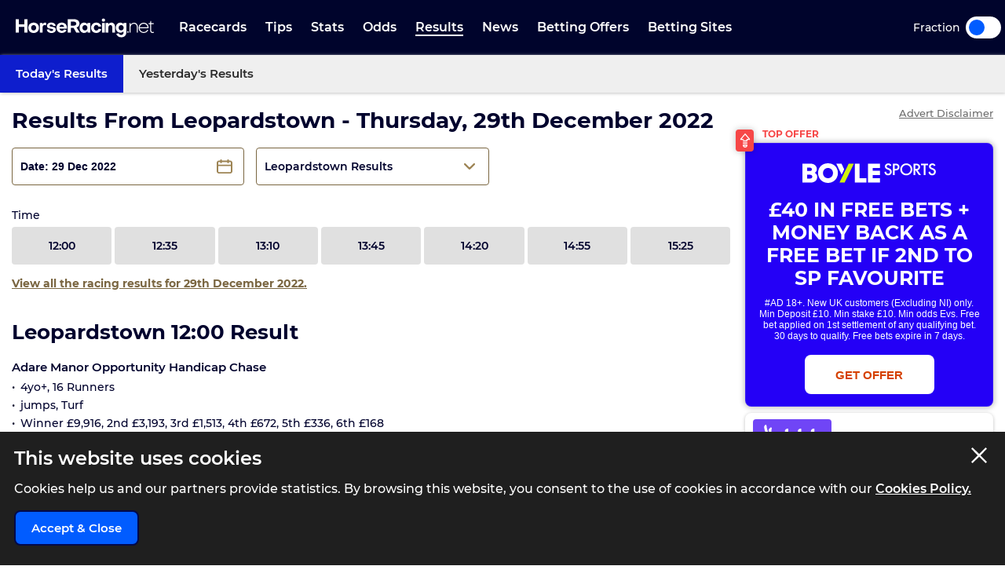

--- FILE ---
content_type: text/html; charset=UTF-8
request_url: https://www.horseracing.net/results/leopardstown/29-12-22
body_size: 36331
content:
<!DOCTYPE html>
<html lang="en">
<head>
    <!-- Dns prefetch for other domains -->
    <link rel="preconnect" href="https://www.googletagmanager.com/" crossorigin />
    <link rel="dns-prefetch" href="https://www.googletagmanager.com/" />
    <link rel="preconnect" href="https://fonts.googleapis.com">
    <link rel="preconnect" href="https://fonts.gstatic.com/" crossorigin>
    <link rel="preconnect" href="https://prod.webpu.sh/" crossorigin />


        <script>
        function createCookie(name, value, expires) {
            document.cookie = name + "=" + value + "; max-age=" + expires + "; path=/";
        }
        function checkCookie(name) {
            const nameEQ = name + "=";
            const ca = document.cookie.split(';');
            for (let i = 0; i < ca.length; i = i + 1) {
                let c = ca[i];
                while (c.charAt(0) == ' ') c = c.substring(1, c.length);
                if (c.indexOf(nameEQ) == 0) return c.substring(nameEQ.length, c.length);
            }
            return null;
        }
        // Initialize consent mode
        window.dataLayer = window.dataLayer || [];
        function gtag() { dataLayer.push(arguments); }

        // Check if user has already made a consent choice
        const consentCookie = checkCookie('user_consent');

        if (consentCookie) {
            // User has previously consented - parse their choices
            const consent = JSON.parse(decodeURIComponent(consentCookie));
            gtag('consent', 'default', consent);
        } else {
            // First visit - set default to denied
            gtag('consent', 'default', {
                'ad_user_data': 'denied',
                'ad_personalization': 'denied',
                'ad_storage': 'denied',
                'analytics_storage': 'denied',
                'wait_for_update': 500
            });
        }
    </script>


        <!-- Google Tag Manager -->
<script>(function(w,d,s,l,i){w[l]=w[l]||[];w[l].push({'gtm.start':
            new Date().getTime(),event:'gtm.js'});var f=d.getElementsByTagName(s)[0],
        j=d.createElement(s),dl=l!='dataLayer'?'&l='+l:'';j.async=true;j.src=
        'https://www.googletagmanager.com/gtm.js?id='+i+dl+ '&gtm_auth=pjqxRVlFHQ7Yao0FnKjmlg&gtm_preview=env-1&gtm_cookies_win=x';f.parentNode.insertBefore(j,f);
    })(window,document,'script','dataLayer','GTM-TSH5CCX');</script>
<!-- End Google Tag Manager -->
        
                <link rel="alternate" hreflang="en-gb" href="https://www.horseracing.net/results/leopardstown/29-12-22">
        
    <!-- CANONICAL LINK -->
    <link rel="canonical" href="https://www.horseracing.net/results/leopardstown/29-12-22"/>
        
    <!-- PWA SECTION -->
    <link rel="manifest" href="/manifest.json">
    <title>Leopardstown Racing Results Thursday, 29th December 2022 | HorseRacing.net</title>
    <meta name="robots" content="index, follow, max-image-preview:large, max-snippet:-1, max-video-preview:-1"/>
    
    <!-- META -->
    <meta name="description" content="Horse racing results for Leopardstown Thursday, 29th December 2022."/>
        
    <meta charset="utf-8">
    <meta name="language" content="en"/>
    
    <!-- Facebook meta -->
        
    <meta name="viewport" content="width=device-width, minimum-scale=1, initial-scale=1">
    <meta name="thumbnail" content="/media/images/generic-social.jpg"/>
    <!-- ANDRIOD -->
    <meta name="theme-color" content="#00042c">
    <meta name="msapplication-navbutton-color" content="#00042c">
    <!-- APPLE -->
    <meta name="mobile-web-app-capable" content="yes">
    <meta name="apple-mobile-web-app-capable" content="yes">
    <meta name="apple-mobile-web-app-title" content="HorseRacing.net">
    <meta name="apple-mobile-web-app-status-bar-style" content="#002c5a">
    <link rel="apple-touch-icon-precomposed" sizes="57x57" href="/media/images/favicons/apple-touch-icon-57x57.png"/>
    <link rel="apple-touch-icon-precomposed" sizes="114x114" href="/media/images/favicons/apple-touch-icon-114x114.png"/>
    <link rel="apple-touch-icon-precomposed" sizes="72x72" href="/media/images/favicons/apple-touch-icon-72x72.png"/>
    <link rel="apple-touch-icon-precomposed" sizes="144x144" href="/media/images/favicons/apple-touch-icon-144x144.png"/>
    <link rel="apple-touch-icon-precomposed" sizes="60x60" href="/media/images/favicons/apple-touch-icon-60x60.png"/>
    <link rel="apple-touch-icon-precomposed" sizes="120x120" href="/media/images/favicons/apple-touch-icon-120x120.png"/>
    <link rel="apple-touch-icon-precomposed" sizes="76x76" href="/media/images/favicons/apple-touch-icon-76x76.png"/>
    <link rel="apple-touch-icon-precomposed" sizes="152x152" href="/media/images/favicons/apple-touch-icon-152x152.png"/>
    <!-- STANDARD -->
    <link rel="icon" type="image/png" href="/media/images/favicons/favicon-196x196.png" sizes="196x196"/>
    <link rel="icon" type="image/png" href="/media/images/favicons/favicon-96x96.png" sizes="96x96"/>
    <link rel="icon" type="image/png" href="/media/images/favicons/favicon-32x32.png" sizes="32x32"/>
    <link rel="icon" type="image/png" href="/media/images/favicons/favicon-16x16.png" sizes="16x16"/>
    <link rel="icon" type="image/png" href="/media/images/favicons/favicon-128.png" sizes="128x128"/>
    <!--  MICROSOFT -->
    <meta name="application-name" content="HorseRacing.net"/>
    <meta name="msapplication-TileColor" content="#002c5a"/>
    <meta name="msapplication-TileImage" content="/media/images/favicons/mstile-144x144.png"/>
    <meta name="msapplication-square70x70logo" content="/media/images/favicons/mstile-70x70.png"/>
    <meta name="msapplication-square150x150logo" content="/media/images/favicons/mstile-150x150.png"/>
    <meta name="msapplication-wide310x150logo" content="/media/images/favicons/mstile-310x150.png"/>
    <meta name="msapplication-square310x310logo" content="/media/images/favicons/mstile-310x310.png"/>
    <meta name="msapplication-config" content="none"/>
    <!-- SITE ICONS END -->
    

    <script type="application/ld+json">
        {
          "@context": "https://schema.org",
          "@type": "breadcrumblist",
          "itemlistelement": [{
            "@type": "listitem",
            "position": 1,
            "item": {
              "@id": "https:/www.horseracing.net/",
              "name": "Home"
            }
          },{
            "@type": "listitem",
            "position": 2,
            "item": {
              "@id": "https:/www.horseracing.net/results",
              "name": "Results"
            }
          },{
            "@type": "listitem",
            "position": 3,
            "item": {
              "@id": "https:/www.horseracing.net/results/leopardstown",
              "name": "Leopardstown"
            }
          },{
            "@type": "listitem",
            "position": 4,
            "item": {
              "@id": "https:/www.horseracing.net/results/leopardstown/29-12-22",
              "name": "29-12-22"
            }
          }]
        }

    </script>




<!-- Meta tags for Twitter Share -->
<meta name="twitter:card" content="summary_large_image" />
<meta name="twitter:title" content="Leopardstown Racing Results Thursday, 29th December 2022 | HorseRacing.net" />
<meta name="twitter:creator" content="@HorseRacing_Net" />
<meta name="twitter:image" content="https://www.horseracing.net/media/images/share/results.jpg" />
<meta name="twitter:domain" content="https://www.horseracing.net/">

<!-- Open Graph tags for Facebook Share -->
<meta property="og:url" content="https://www.horseracing.net/results/leopardstown/29-12-22" />
<meta property="og:site_name" content="HorseRacing.net" />
<meta property="og:type" content="website" />
<meta property="og:title" content="Leopardstown Racing Results Thursday, 29th December 2022 | HorseRacing.net" />
<meta property="og:image" content="https://www.horseracing.net/media/images/share/results.jpg" />
<meta property="fb:app_id" content="" />
<meta itemprop ="thumbnailurl" content="https://www.horseracing.net/media/images/share/results.jpg" />


    <link rel="stylesheet" type="text/css" media="screen" href="https://www.horseracing.net/sass/frontend.css?blocks[]=88&blocks[]=5&v=57310&site_id=14">
    <script src="https://www.horseracing.net/media/javascript/all.js?v=57310" defer type="text/javascript"></script>

    
    <!-- Google Verification -->
    <meta name="google-site-verification" content="sYNej_7IgrTuId2mfA311z5TlViDH-Pldzhkz0T_W_c"/>

    <!-- Bing Verification -->
    <meta name="msvalidate.01" content=""/>

    <meta name="facebook-domain-verification" content="fh3pnajfxpluncbq3cw14imemuw7w8" />

        <!-- webpush -->
    <script type="text/javascript">
        (function(p,u,s,h,e,r,l,i,b) {p['XtremePushObject']=s;p[s]=function(){
            (p[s].q=p[s].q||[]).push(arguments)};i=u.createElement('script');i.async=1;
            i.src=h;b=u.getElementsByTagName('script')[0];b.parentNode.insertBefore(i,b);
        })(window,document,'xtremepush','https://prod.webpu.sh/b8zxWcz4LxMlvxa5w8KytUGizOWbAWaZ/sdk.js');
    </script>
    
    
    
    

    

                <style>
                .bookie_content_betmgm{ display:none !important; }
                @media (max-width: 767px) {
                    .bookie_odds_best_betmgm {
                        display: flex !important;
                        opacity: 0.4 !important;
                        pointer-events: none !important;
                    }
                }
            </style>
        
        <script>
                var disableXpPopups = 0;
            </script>

            <!-- Twitter conversion tracking base code -->
    <script>
        !function(e,t,n,s,u,a){e.twq||(s=e.twq=function(){s.exe?s.exe.apply(s,arguments):s.queue.push(arguments);
        },s.version='1.1',s.queue=[],u=t.createElement(n),u.async=!0,u.src='https://static.ads-twitter.com/uwt.js',
            a=t.getElementsByTagName(n)[0],a.parentNode.insertBefore(u,a))}(window,document,'script');
        twq('config','olftp');
    </script>

    <!-- ADM Smart Pixel - BO_global - DO NOT MODIFY -->
    <script type="text/javascript">!function(a,e,d,m,t){a.adm={};a.adm.pixid=153931;var o=e.getElementsByTagName("head")[0],c=e.createElement("script");a.adm.json="https://ps.l.admedo.com/53262d50-83e1-429b-b014-b5652683250d.json",a.adm.pixurl="https://pool.admedo.com",c.src="https://pj.l.admedo.com/admtracker.lib.min.js",c.async=!0,o.appendChild(c)}(window,document);</script>
    <noscript><img height="1" width="1" style="display:none" src="https://pool.admedo.com/pixel?id=153931&t=img" /></noscript>

    <!-- Meta Pixel Code -->
    <script>
        !function(f,b,e,v,n,t,s)
        {if(f.fbq)return;n=f.fbq=function(){n.callMethod?
            n.callMethod.apply(n,arguments):n.queue.push(arguments)};
            if(!f._fbq)f._fbq=n;n.push=n;n.loaded=!0;n.version='2.0';
            n.queue=[];t=b.createElement(e);t.async=!0;
            t.src=v;s=b.getElementsByTagName(e)[0];
            s.parentNode.insertBefore(t,s)}(window, document,'script', 'https://connect.facebook.net/en_US/fbevents.js');
        fbq('init', '938739104728127');
        fbq('track', 'PageView');
    </script>
    <noscript><img height="1" width="1" style="display:none" src="https://www.facebook.com/tr?id=938739104728127&ev=PageView&noscript=1"/></noscript>
    <!-- End Meta Pixel Code -->
        </head>



<body>

            <!-- Google Tag Manager (noscript) -->
        <noscript><iframe src="https://www.googletagmanager.com/ns.html?id=GTM-TSH5CCX&gtm_auth=pjqxRVlFHQ7Yao0FnKjmlg&gtm_preview=env-1&gtm_cookies_win=x"
                          height="0" width="0" style="display:none;visibility:hidden"></iframe></noscript>
        <!-- End Google Tag Manager (noscript) -->
    

<div class="inner-body pushmenu-body-push">

    <div class="iemessage" style="display:none;">
    <div class="iemessage-inner">
        You are using an <span>outdated</span> browser.
        Please upgrade your browser to improve your
        experience.
    </div>
</div>

<noscript>
    <div class="javascriptdisabled">
        <div class="javascriptdisabled-inner">
            This Website needs JavaScript activated to maintain your user experience.
        </div>
    </div>
</noscript>


<div class="cookie-policy" id="cookie-policy">
    <div class="wrapper">
        <div class="accept-cross-button cookie-button-link"></div>
        <div class="cookie-title">
            This website uses cookies
        </div>
        <div class="cookie-text">
            Cookies help us and our partners provide statistics. By browsing this website, you consent to the
            use of cookies in accordance with our <a href="/cookie-policy" class="fsl-link">Cookies Policy.</a>
        </div>
        <div class="cookie-accept-button cookie-button-link">
            Accept & Close
        </div>
    </div>
</div>


<header id="super-header" class="">

    
    <div class="sh-main-nav">
        <div class="width-wrapper">
            <div class="mobile-burger-menu">
                <div class="mbm-button"></div>
                <div class="mbm-selections-menu-container">
                    <div class="mbmm-selection-container">
                        <div class="msc-left"><div class="ml-menu-item has-menu active" data-id="7"><div class="mmi-label">Racecards</div></div><div class="ml-menu-item has-menu " data-id="8"><div class="mmi-label">Tips</div></div><div class="ml-menu-item has-menu " data-id="9"><div class="mmi-label">Stats</div></div><div class="ml-menu-item has-menu " data-id="10"><div class="mmi-label">Odds</div></div><div class="ml-menu-item has-menu " data-id="11"><div class="mmi-label">Results</div></div><div class="ml-menu-item has-menu " data-id="13"><div class="mmi-label">Betting Offers</div></div><div class="ml-menu-item has-menu " data-id="14"><div class="mmi-label">Betting Sites</div></div>
                                <div class="odds-toggle">
                                    <div class="ot-type">Fraction</div>
                                    <input class="ot-input" type="checkbox" id="odds-switch-mobile" />
                                    <label class="ot-label" for="odds-switch-mobile">Toggle</label>
                                </div>

                        </div>

                        <div class="msc-right">
                                                                <div class="mr-menu menu-select-7 enabled"><div class="mr-item-contain"><a href="/racecards" class="mic-link">Today's Racecards</a></div>                                                                                    <div class="mr-item-contain"><a href="/racecards/tomorrow" class="mic-link">Tomorrow's Racecards</a></div>                                                                                    <div class="mr-item-contain"><a href="/major-races" class="mic-link">Major Races</a></div>                                                                                    <div class="mr-item-contain"><a href="/itv-racing-schedule" class="mic-link">ITV Races</a></div>                                                                                    <div class="mr-item-contain"><a href="/courses" class="mic-link">Courses A-Z</a></div>                                                                                    <div class="mr-item-contain"><a href="/non-runners" class="mic-link">Non Runners</a></div>                                                                                    <div class="mr-item-contain"><div class="mic-header">Cheltenham</div><div class="mic-sub-links"><a href="/cheltenham" class="msl-link">Cheltenham</a><a href="/cheltenham/day-one" class="msl-link">Cheltenham Day 1</a><a href="/cheltenham/day-two" class="msl-link">Cheltenham Day 2</a><a href="/cheltenham/day-three" class="msl-link">Cheltenham Day 3</a><a href="/cheltenham/day-four" class="msl-link">Cheltenham Day 4</a></div></div>                                                                                    <div class="mr-item-contain"><a href="/aintree/grand-national" class="mic-link">Grand National</a></div>                                                                                    <div class="mr-item-contain"><a href="/ascot" class="mic-link">Royal Ascot</a></div>                                                                                                                        </div>
                                                                        <div class="mr-menu menu-select-8 disabled"><div class="mr-item-contain"><a href="/tips" class="mic-link">Today's Tips</a></div>                                                                                    <div class="mr-item-contain"><a href="/naps-table" class="mic-link">Naps Table</a></div>                                                                                    <div class="mr-item-contain"><a href="/tipsters/the-sun/templegate" class="mic-link">Templegate</a></div>                                                                                    <div class="mr-item-contain"><a href="/tipsters/daily-mail/robin-goodfellow" class="mic-link">Robin Goodfellow</a></div>                                                                                    <div class="mr-item-contain"><a href="/lucky-15-tips-today" class="mic-link">Lucky 15 Tips</a></div>                                                                                    <div class="mr-item-contain"><a href="/treble-tips-today" class="mic-link">Treble Tips</a></div>                                                                                    <div class="mr-item-contain"><a href="/each-way-tips-today" class="mic-link">Each-Way Tips</a></div>                                                                                    <div class="mr-item-contain"><a href="/tips/tomorrow" class="mic-link">Tomorrow's Tips</a></div>                                                                                    <div class="mr-item-contain"><a href="/tipsters" class="mic-link">Tipsters A-Z</a></div>                                                                                                                        </div>
                                                                        <div class="mr-menu menu-select-9 disabled"><div class="mr-item-contain"><a href="/stats" class="mic-link">Betting Stats</a></div>                                                                                    <div class="mr-item-contain"><a href="/trainers" class="mic-link">Trainer Form</a></div>                                                                                    <div class="mr-item-contain"><a href="/jockeys" class="mic-link">Jockey Form</a></div>                                                                                    <div class="mr-item-contain"><a href="/todays-runners" class="mic-link">Horse Form</a></div>                                                                                                                        </div>
                                                                        <div class="mr-menu menu-select-10 disabled"><div class="mr-item-contain"><a href="/odds" class="mic-link">Horse Racing Odds</a></div>                                                                                                                        </div>
                                                                        <div class="mr-menu menu-select-11 disabled"><div class="mr-item-contain"><a href="/results" class="mic-link">Today's Results</a></div>                                                                                    <div class="mr-item-contain"><a href="/yesterdays-results" class="mic-link">Yesterday's Results</a></div>                                                                                                                        </div>
                                                                        <div class="mr-menu menu-select-13 disabled"><div class="mr-item-contain"><a href="/betting-offers" class="mic-link">Free Bets</a></div>                                                                                    <div class="mr-item-contain"><a href="/cheltenham/free-bets" class="mic-link">Cheltenham Free Bets</a></div>                                                                                    <div class="mr-item-contain"><a href="/aintree/grand-national/free-bets" class="mic-link">Grand National Free Bets</a></div>                                                                                                                        </div>
                                                                        <div class="mr-menu menu-select-14 disabled"><div class="mr-item-contain"><a href="/betting-sites" class="mic-link">Best Betting Sites</a></div>                                                                                    <div class="mr-item-contain"><div class="mic-header">Bookmaker Sign Up Offers</div><div class="mic-sub-links"><a href="/betting-offers" class="msl-link">Bookmaker Sign Up Offers</a><a href="/betting-sites/boylesports-sign-up-offer" class="msl-link">BOYLE Sports Sign Up Offer </a><a href="/betting-sites/betmgm-sign-up-offer" class="msl-link">BetMGM Sign Up Offer</a><a href="/betting-sites/dabble-sign-up-offer" class="msl-link">Dabble Sign Up Offer</a><a href="/betting-sites/sky-bet-sign-up-offer" class="msl-link">Sky Bet Sign Up Offer </a><a href="/betting-sites/bet365-sign-up-offer" class="msl-link">Bet365 Sign Up Offer</a><a href="/betting-sites/paddy-power-sign-up-offer" class="msl-link">Paddy Power Sign Up Offer</a><a href="/betting-sites/betfair-sign-up-offer" class="msl-link">Betfair Sign Up Offer</a><a href="/betting-sites/bet442-sign-up-offer" class="msl-link">Bet442 Sign Up Offer</a><a href="/betting-sites/midnite-sign-up-offer" class="msl-link">Midnite Sign Up Offer</a><a href="/betting-sites/sbk-sign-up-offer" class="msl-link">SBK Sign Up Offer</a><a href="/betting-sites/betuk-sign-up-offer" class="msl-link">BetUK Sign Up Offer</a><a href="/betting-sites/copybet-sign-up-offer" class="msl-link">CopyBet Sign Up Offer</a><a href="/betting-sites/betgoodwin-welcome-offer" class="msl-link">BetGoodwin Welcome Offer</a><a href="/betting-sites/unibet-sign-up-offer" class="msl-link">Unibet Sign Up Offer</a><a href="/betting-sites/william-hill-sign-up-offer" class="msl-link">William Hill Sign Up Offer</a><a href="/betting-sites/betfred-sign-up-offer" class="msl-link">Betfred Sign Up Offer</a><a href="/betting-sites/virgin-bet-sign-up-offer" class="msl-link">Virgin Bet Sign Up Offer</a><a href="/betting-sites/rhino-bet-sign-up-offer" class="msl-link">Rhino Bet Sign Up Offer</a><a href="/betting-sites/kwiff-welcome-offer" class="msl-link">Kwiff Welcome Offer</a><a href="/betting-sites/betvictor-sign-up-offer" class="msl-link">BetVictor Sign Up Offer</a><a href="/betting-sites/grosvenor-sports-sign-up-offer" class="msl-link">Grosvenor Sports Sign Up Offer</a><a href="/betting-sites/talksport-bet-sign-up-offer" class="msl-link">talkSPORT BET Sign Up Offer</a><a href="/betting-sites/fafabet-sign-up-offer" class="msl-link">Fafabet Sign Up Offer</a><a href="/betting-sites/jeffbet-sign-up-offer" class="msl-link">JeffBet Sign Up Offer</a><a href="/betting-sites/parimatch-sign-up-offer" class="msl-link">Parimatch Sign Up Offer</a><a href="/betting-sites/quinnbet-sign-up-offer" class="msl-link">QuinnBet Sign Up Offer</a><a href="/betting-sites/star-sports-sign-up-offer" class="msl-link">Star Sports Sign Up Offer</a><a href="/betting-sites/dragon-bet-sign-up-offer" class="msl-link">Dragon Bet Sign Up Offer</a><a href="/betting-sites/betzone-welcome-offer" class="msl-link">Betzone Welcome Offer</a><a href="/betting-sites/betiton-sign-up-offer" class="msl-link">Betiton Sign Up Offer</a><a href="/betting-sites/32red-sign-up-offer" class="msl-link">32Red Sign-Up Offer</a><a href="/betting-sites/spreadex-sign-up-offer" class="msl-link">Spreadex Sign Up Offer</a><a href="/betting-sites/leovegas-sign-up-offer" class="msl-link">LeoVegas Sign Up Offer</a><a href="/betting-sites/betway-sign-up-offer" class="msl-link">Betway Sign Up Offer </a><a href="/betting-sites/geoff-banks-sign-up-offer" class="msl-link">Geoff Banks Sign Up Offer</a><a href="/betting-sites/mr-mega-sign-up-offer" class="msl-link">Mr Mega Sign Up Offer</a><a href="/betting-sites/tote-sign-up-offer" class="msl-link">Tote Sign Up Offer</a><a href="/betting-sites/planet-sport-bet-sign-up-offer" class="msl-link">Planet Sport Bet Sign Up Offer</a><a href="/betting-sites/matchbook-sign-up-offer" class="msl-link">Matchbook Sign Up Offer</a><a href="/betting-sites/bwin-welcome-offer" class="msl-link">Bwin Sign Up Offer</a><a href="/betting-sites/livescore-bet-sign-up-offer" class="msl-link">LiveScore Bet Sign Up Offer</a><a href="/betting-sites/10bet-sign-up-offer" class="msl-link">10bet Sign Up Offer</a><a href="/betting-sites/ak-bets-sign-up-offer" class="msl-link">AK Bets Sign Up Offer</a><a href="/betting-sites/betgrouse-sign-up-offer" class="msl-link">BetGrouse Sign Up Offer</a><a href="/betting-sites/highbet-welcome-offer" class="msl-link">Highbet Welcome Offer</a><a href="/betting-sites/lottoland-welcome-offer" class="msl-link">Lottoland Welcome Offer</a><a href="/betting-sites/gentleman-jim-sign-up-offer" class="msl-link">Gentleman Jim Sign Up Offer</a><a href="/betting-sites/all-british-casino-sign-up-offer" class="msl-link">All British Casino Sign Up Offer</a><a href="/betting-sites/sportsbroker-sign-up-offer" class="msl-link">SportsBroker Sign Up Offer</a><a href="/betting-sites/nrg-sign-up-offer" class="msl-link">NRG Sign Up Offer</a><a href="/betting-sites/7bet-sign-up-offer" class="msl-link">7bet Sign Up Offer</a><a href="/betting-sites/q88-sign-up-offer" class="msl-link">Q88 Sign Up Offer</a><a href="/betting-sites/fanteam-sign-up-offer" class="msl-link">FanTeam Sign Up Offer</a><a href="/betting-sites/magic-red-sign-up-offer" class="msl-link">Magic Red Sign Up Offer</a><a href="/betting-sites/bresbet-welcome-offer" class="msl-link">BresBet Welcome Offer</a><a href="/betting-sites/mogobet-sign-up-offer" class="msl-link">MogoBet Sign Up Offer</a><a href="/betting-sites/ladbrokes-sign-up-offer" class="msl-link">Ladbrokes Sign Up Offer</a><a href="/betting-sites/coral-sign-up-offer" class="msl-link">Coral Sign Up Offer</a><a href="/betting-sites/betano-sign-up-offer" class="msl-link">Betano Sign Up Offer</a><a href="/betting-sites/fitzdares-sign-up-offer" class="msl-link">Fitzdares Sign Up Offer</a><a href="/betting-sites/casumo-sign-up-offer" class="msl-link">Casumo Sign Up Offer</a><a href="/betting-sites/hollywoodbets-sign-up-offer" class="msl-link">Hollywoodbets Sign Up Offer</a><a href="/betting-sites/neptune-play-sign-up-offer" class="msl-link">Neptune Play Sports Sign Up Offer</a><a href="/betting-sites/pricedup-sign-up-offer" class="msl-link">PricedUp Sign Up Offer</a><a href="/betting-sites/easybet-sign-up-offer" class="msl-link">EasyBet Sign Up Offer</a></div></div>                                                                                    <div class="mr-item-contain"><a href="/betting-sites/horse-racing" class="mic-link">Horse Racing Betting Sites</a></div>                                                                                    <div class="mr-item-contain"><a href="/betting-sites/cash-out" class="mic-link">Cash Out</a></div>                                                                                    <div class="mr-item-contain"><a href="/betting-sites/fast-withdrawal" class="mic-link">Fast Withdrawal</a></div>                                                                                    <div class="mr-item-contain"><a href="/betting-sites/live" class="mic-link">Live Betting Sites</a></div>                                                                                    <div class="mr-item-contain"><a href="/betting-sites/best-odds-guaranteed" class="mic-link">Best Odds Guaranteed</a></div>                                                                                    <div class="mr-item-contain"><a href="/betting-sites/bet-builder" class="mic-link">Bet Builder Sites</a></div>                                                                                    <div class="mr-item-contain"><a href="/betting-sites/betting-exchange" class="mic-link">Betting Exchange Sites</a></div>                                                                                    <div class="mr-item-contain"><a href="/betting-sites/paypal" class="mic-link">Paypal</a></div>                                                                                    <div class="mr-item-contain"><a href="/betting-sites/paysafecard" class="mic-link">PaySafeCard</a></div>                                                                                    <div class="mr-item-contain"><a href="/betting-sites/skrill" class="mic-link">Skrill</a></div>                                                                                    <div class="mr-item-contain"><a href="/betting-sites/trustly" class="mic-link">Trustly</a></div>                                                                                    <div class="mr-item-contain"><a href="/betting-sites/apple-pay" class="mic-link">Apple Pay</a></div>                                                                                    <div class="mr-item-contain"><a href="/betting-sites/google-pay" class="mic-link">Google Pay</a></div>                                                                                    <div class="mr-item-contain"><a href="/betting-sites/visa" class="mic-link">Visa</a></div>                                                                                                                        </div>
                                    

                        </div>
                    </div>
                </div>
            </div>

            
            <div class="logo-wrapper-link">
                <a title="BettingOdds.com Home" href="/" class="lwl-main"></a>
            </div>
            <div class="links-wrapper">
                <div class="links-wrapper-inner header-scroll-logic-hook">
                    <div class="lwi-div ">                                                                    <a class="ld-top-level-link" href="/racecards" data-id="7" data-menu="1">Racecards</a>
                                
                                                                    <div class="ld-subnav-hover">

                                        <div class="lsh-item"><a class="" href="/racecards" data-id="45">Today's Racecards</a>                                                </div>                                        <div class="lsh-item"><a class="" href="/racecards/tomorrow" data-id="46">Tomorrow's Racecards</a>                                                </div>                                        <div class="lsh-item"><a class="" href="/major-races" data-id="47">Major Races</a>                                                </div>                                        <div class="lsh-item"><a class="" href="/itv-racing-schedule" data-id="48">ITV Races</a>                                                </div>                                        <div class="lsh-item"><a class="" href="/courses" data-id="51">Courses A-Z</a>                                                </div>                                        <div class="lsh-item"><a class="" href="/non-runners" data-id="52">Non Runners</a>                                                </div>                                        <div class="lsh-item"><a class="hasDrop" href="/cheltenham" data-id="186">Cheltenham</a><div class="ld-subsubnav-hover"><a href="/cheltenham/day-one" data-id="5854">Cheltenham Day 1</a><a href="/cheltenham/day-two" data-id="5855">Cheltenham Day 2</a><a href="/cheltenham/day-three" data-id="5856">Cheltenham Day 3</a><a href="/cheltenham/day-four" data-id="5857">Cheltenham Day 4</a></div>                                                </div>                                        <div class="lsh-item"><a class="" href="/aintree/grand-national" data-id="215">Grand National</a>                                                </div>                                        <div class="lsh-item"><a class="" href="/ascot" data-id="211">Royal Ascot</a>                                                </div>                                                                            </div>
                                
                            </div>

                            <div class="lwi-div ">                                                                    <a class="ld-top-level-link" href="/tips" data-id="8" data-menu="2">Tips</a>
                                
                                                                    <div class="ld-subnav-hover">

                                        <div class="lsh-item"><a class="" href="/tips" data-id="53">Today's Tips</a>                                                </div>                                        <div class="lsh-item"><a class="" href="/naps-table" data-id="54">Naps Table</a>                                                </div>                                        <div class="lsh-item"><a class="" href="/tipsters/the-sun/templegate" data-id="55">Templegate</a>                                                </div>                                        <div class="lsh-item"><a class="" href="/tipsters/daily-mail/robin-goodfellow" data-id="56">Robin Goodfellow</a>                                                </div>                                        <div class="lsh-item"><a class="" href="/lucky-15-tips-today" data-id="58">Lucky 15 Tips</a>                                                </div>                                        <div class="lsh-item"><a class="" href="/treble-tips-today" data-id="59">Treble Tips</a>                                                </div>                                        <div class="lsh-item"><a class="" href="/each-way-tips-today" data-id="60">Each-Way Tips</a>                                                </div>                                        <div class="lsh-item"><a class="" href="/tips/tomorrow" data-id="319">Tomorrow's Tips</a>                                                </div>                                        <div class="lsh-item"><a class="" href="/tipsters" data-id="61">Tipsters A-Z</a>                                                </div>                                                                            </div>
                                
                            </div>

                            <div class="lwi-div ">                                                                    <a class="ld-top-level-link" href="/stats" data-id="9" data-menu="3">Stats</a>
                                
                                                                    <div class="ld-subnav-hover">

                                        <div class="lsh-item"><a class="" href="/stats" data-id="62">Betting Stats</a>                                                </div>                                        <div class="lsh-item"><a class="" href="/trainers" data-id="63">Trainer Form</a>                                                </div>                                        <div class="lsh-item"><a class="" href="/jockeys" data-id="64">Jockey Form</a>                                                </div>                                        <div class="lsh-item"><a class="" href="/todays-runners" data-id="65">Horse Form</a>                                                </div>                                                                            </div>
                                
                            </div>

                            <div class="lwi-div ">                                                                    <a class="ld-top-level-link" href="/odds" data-id="10" data-menu="4">Odds</a>
                                
                                                                    <div class="ld-subnav-hover">

                                        <div class="lsh-item"><a class="" href="/odds" data-id="66">Horse Racing Odds</a>                                                </div>                                                                            </div>
                                
                            </div>

                            <div class="lwi-div active">                                                                    <a class="ld-top-level-link" href="/results" data-id="11" data-menu="5">Results</a>
                                
                                                                    <div class="ld-subnav-hover">

                                        <div class="lsh-item"><a class="" href="/results" data-id="69">Today's Results</a>                                                </div>                                        <div class="lsh-item"><a class="" href="/yesterdays-results" data-id="70">Yesterday's Results</a>                                                </div>                                                                            </div>
                                
                            </div>

                            <div class="lwi-div ">                                                                    <a class="ld-top-level-link" href="/news" data-id="12" data-menu="6">News</a>
                                
                                
                            </div>

                            <div class="lwi-div ">                                                                    <a class="ld-top-level-link" href="/betting-offers" data-id="13" data-menu="7">Betting Offers</a>
                                
                                                                    <div class="ld-subnav-hover">

                                        <div class="lsh-item"><a class="" href="/betting-offers" data-id="73">Free Bets</a>                                                </div>                                        <div class="lsh-item"><a class="" href="/cheltenham/free-bets" data-id="76">Cheltenham Free Bets</a>                                                </div>                                        <div class="lsh-item"><a class="" href="/aintree/grand-national/free-bets" data-id="344">Grand National Free Bets</a>                                                </div>                                                                            </div>
                                
                            </div>

                            <div class="lwi-div ">                                                                    <a class="ld-top-level-link" href="/betting-sites" data-id="14" data-menu="8">Betting Sites</a>
                                
                                                                    <div class="ld-subnav-hover">

                                        <div class="lsh-item"><a class="" href="/betting-sites" data-id="78">Best Betting Sites</a>                                                </div>                                        <div class="lsh-item"><a class="hasDrop" href="/betting-offers" data-id="79">Bookmaker Sign Up Offers</a><div class="ld-subsubnav-hover"><a href="/betting-sites/boylesports-sign-up-offer" data-id="5789">BOYLE Sports Sign Up Offer </a><a href="/betting-sites/betmgm-sign-up-offer" data-id="5790">BetMGM Sign Up Offer</a><a href="/betting-sites/dabble-sign-up-offer" data-id="5791">Dabble Sign Up Offer</a><a href="/betting-sites/sky-bet-sign-up-offer" data-id="5792">Sky Bet Sign Up Offer </a><a href="/betting-sites/bet365-sign-up-offer" data-id="5793">Bet365 Sign Up Offer</a><a href="/betting-sites/paddy-power-sign-up-offer" data-id="5794">Paddy Power Sign Up Offer</a><a href="/betting-sites/betfair-sign-up-offer" data-id="5795">Betfair Sign Up Offer</a><a href="/betting-sites/bet442-sign-up-offer" data-id="5796">Bet442 Sign Up Offer</a><a href="/betting-sites/midnite-sign-up-offer" data-id="5797">Midnite Sign Up Offer</a><a href="/betting-sites/sbk-sign-up-offer" data-id="5798">SBK Sign Up Offer</a><a href="/betting-sites/betuk-sign-up-offer" data-id="5799">BetUK Sign Up Offer</a><a href="/betting-sites/copybet-sign-up-offer" data-id="5800">CopyBet Sign Up Offer</a><a href="/betting-sites/betgoodwin-welcome-offer" data-id="5801">BetGoodwin Welcome Offer</a><a href="/betting-sites/unibet-sign-up-offer" data-id="5802">Unibet Sign Up Offer</a><a href="/betting-sites/william-hill-sign-up-offer" data-id="5803">William Hill Sign Up Offer</a><a href="/betting-sites/betfred-sign-up-offer" data-id="5804">Betfred Sign Up Offer</a><a href="/betting-sites/virgin-bet-sign-up-offer" data-id="5805">Virgin Bet Sign Up Offer</a><a href="/betting-sites/rhino-bet-sign-up-offer" data-id="5806">Rhino Bet Sign Up Offer</a><a href="/betting-sites/kwiff-welcome-offer" data-id="5807">Kwiff Welcome Offer</a><a href="/betting-sites/betvictor-sign-up-offer" data-id="5808">BetVictor Sign Up Offer</a><a href="/betting-sites/grosvenor-sports-sign-up-offer" data-id="5809">Grosvenor Sports Sign Up Offer</a><a href="/betting-sites/talksport-bet-sign-up-offer" data-id="5810">talkSPORT BET Sign Up Offer</a><a href="/betting-sites/fafabet-sign-up-offer" data-id="5811">Fafabet Sign Up Offer</a><a href="/betting-sites/jeffbet-sign-up-offer" data-id="5812">JeffBet Sign Up Offer</a><a href="/betting-sites/parimatch-sign-up-offer" data-id="5813">Parimatch Sign Up Offer</a><a href="/betting-sites/quinnbet-sign-up-offer" data-id="5814">QuinnBet Sign Up Offer</a><a href="/betting-sites/star-sports-sign-up-offer" data-id="5815">Star Sports Sign Up Offer</a><a href="/betting-sites/dragon-bet-sign-up-offer" data-id="5816">Dragon Bet Sign Up Offer</a><a href="/betting-sites/betzone-welcome-offer" data-id="5817">Betzone Welcome Offer</a><a href="/betting-sites/betiton-sign-up-offer" data-id="5818">Betiton Sign Up Offer</a><a href="/betting-sites/32red-sign-up-offer" data-id="5819">32Red Sign-Up Offer</a><a href="/betting-sites/spreadex-sign-up-offer" data-id="5820">Spreadex Sign Up Offer</a><a href="/betting-sites/leovegas-sign-up-offer" data-id="5821">LeoVegas Sign Up Offer</a><a href="/betting-sites/betway-sign-up-offer" data-id="5822">Betway Sign Up Offer </a><a href="/betting-sites/geoff-banks-sign-up-offer" data-id="5823">Geoff Banks Sign Up Offer</a><a href="/betting-sites/mr-mega-sign-up-offer" data-id="5824">Mr Mega Sign Up Offer</a><a href="/betting-sites/tote-sign-up-offer" data-id="5825">Tote Sign Up Offer</a><a href="/betting-sites/planet-sport-bet-sign-up-offer" data-id="5826">Planet Sport Bet Sign Up Offer</a><a href="/betting-sites/matchbook-sign-up-offer" data-id="5827">Matchbook Sign Up Offer</a><a href="/betting-sites/bwin-welcome-offer" data-id="5828">Bwin Sign Up Offer</a><a href="/betting-sites/livescore-bet-sign-up-offer" data-id="5829">LiveScore Bet Sign Up Offer</a><a href="/betting-sites/10bet-sign-up-offer" data-id="5830">10bet Sign Up Offer</a><a href="/betting-sites/ak-bets-sign-up-offer" data-id="5831">AK Bets Sign Up Offer</a><a href="/betting-sites/betgrouse-sign-up-offer" data-id="5832">BetGrouse Sign Up Offer</a><a href="/betting-sites/highbet-welcome-offer" data-id="5833">Highbet Welcome Offer</a><a href="/betting-sites/lottoland-welcome-offer" data-id="5834">Lottoland Welcome Offer</a><a href="/betting-sites/gentleman-jim-sign-up-offer" data-id="5835">Gentleman Jim Sign Up Offer</a><a href="/betting-sites/all-british-casino-sign-up-offer" data-id="5836">All British Casino Sign Up Offer</a><a href="/betting-sites/sportsbroker-sign-up-offer" data-id="5837">SportsBroker Sign Up Offer</a><a href="/betting-sites/nrg-sign-up-offer" data-id="5838">NRG Sign Up Offer</a><a href="/betting-sites/7bet-sign-up-offer" data-id="5839">7bet Sign Up Offer</a><a href="/betting-sites/q88-sign-up-offer" data-id="5840">Q88 Sign Up Offer</a><a href="/betting-sites/fanteam-sign-up-offer" data-id="5841">FanTeam Sign Up Offer</a><a href="/betting-sites/magic-red-sign-up-offer" data-id="5842">Magic Red Sign Up Offer</a><a href="/betting-sites/bresbet-welcome-offer" data-id="5843">BresBet Welcome Offer</a><a href="/betting-sites/mogobet-sign-up-offer" data-id="5844">MogoBet Sign Up Offer</a><a href="/betting-sites/ladbrokes-sign-up-offer" data-id="5845">Ladbrokes Sign Up Offer</a><a href="/betting-sites/coral-sign-up-offer" data-id="5846">Coral Sign Up Offer</a><a href="/betting-sites/betano-sign-up-offer" data-id="5847">Betano Sign Up Offer</a><a href="/betting-sites/fitzdares-sign-up-offer" data-id="5848">Fitzdares Sign Up Offer</a><a href="/betting-sites/casumo-sign-up-offer" data-id="5849">Casumo Sign Up Offer</a><a href="/betting-sites/hollywoodbets-sign-up-offer" data-id="5850">Hollywoodbets Sign Up Offer</a><a href="/betting-sites/neptune-play-sign-up-offer" data-id="5851">Neptune Play Sports Sign Up Offer</a><a href="/betting-sites/pricedup-sign-up-offer" data-id="5852">PricedUp Sign Up Offer</a><a href="/betting-sites/easybet-sign-up-offer" data-id="5853">EasyBet Sign Up Offer</a></div>                                                </div>                                        <div class="lsh-item"><a class="" href="/betting-sites/horse-racing" data-id="80">Horse Racing Betting Sites</a>                                                </div>                                        <div class="lsh-item"><a class="" href="/betting-sites/cash-out" data-id="82">Cash Out</a>                                                </div>                                        <div class="lsh-item"><a class="" href="/betting-sites/fast-withdrawal" data-id="83">Fast Withdrawal</a>                                                </div>                                        <div class="lsh-item"><a class="" href="/betting-sites/live" data-id="84">Live Betting Sites</a>                                                </div>                                        <div class="lsh-item"><a class="" href="/betting-sites/best-odds-guaranteed" data-id="85">Best Odds Guaranteed</a>                                                </div>                                        <div class="lsh-item"><a class="" href="/betting-sites/bet-builder" data-id="267">Bet Builder Sites</a>                                                </div>                                        <div class="lsh-item"><a class="" href="/betting-sites/betting-exchange" data-id="104">Betting Exchange Sites</a>                                                </div>                                        <div class="lsh-item"><a class="" href="/betting-sites/paypal" data-id="264">Paypal</a>                                                </div>                                        <div class="lsh-item"><a class="" href="/betting-sites/paysafecard" data-id="86">PaySafeCard</a>                                                </div>                                        <div class="lsh-item"><a class="" href="/betting-sites/skrill" data-id="260">Skrill</a>                                                </div>                                        <div class="lsh-item"><a class="" href="/betting-sites/trustly" data-id="87">Trustly</a>                                                </div>                                        <div class="lsh-item"><a class="" href="/betting-sites/apple-pay" data-id="89">Apple Pay</a>                                                </div>                                        <div class="lsh-item"><a class="" href="/betting-sites/google-pay" data-id="103">Google Pay</a>                                                </div>                                        <div class="lsh-item"><a class="" href="/betting-sites/visa" data-id="253">Visa</a>                                                </div>                                                                            </div>
                                
                            </div>

                                            </div>
            </div>


            <div class="odds-toggle">
                <div class="ot-type">Fraction</div>
                <input class="ot-input" type="checkbox" id="odds-switch-desktop" />
                <label class="ot-label" for="odds-switch-desktop">Toggle</label>
            </div>

        </div>
    </div>

            <div class="sh-subnav">
            <div class="width-wrapper">
                <div class="links-wrapper">
                    <div class="links-wrapper-inner header-scroll-logic-hook mouse-drag-overflow-hook">
                                                                                            <a class="standard-link active" href="/results"
                                       style="order: 1">
                                        Today's Results                                    </a>
                                                                                                                                    <a class="standard-link " href="/yesterdays-results"
                                       style="order: 3">
                                        Yesterday's Results                                    </a>
                                                                                    </div>
                </div>
            </div>
        </div>
    


    


</header>





    <div class="page-content-container menu-with-subnav ">


        
        <div class="wrapper">
            
            <div class="page-content-inner">

                <div class="left-column ">

                    
                    
                    

                    <div class="main-container ">

                        <div class="cms-view-contain">

	
	<h1 class="cms-title">
		Results From Leopardstown - Thursday, 29th December 2022	</h1>

	<div class="cms-text">
	
<div class="page-racecards-block-container">

        <section class="schedule-section">
        <div class="calendar-meeting-wrapper">
            <div class="form-control data-picker">
                <input class='data-pick-calendar' data-urlprefix="/results/" aria-label="Date" value="Date: 29 Dec 2022" type="text" />
                <span class="datapicker-icon-btn data-pick-calendar" data-urlprefix="/results/"></span>
            </div>
            <div class="form-control select-option-switcher menu-dropdown">
                <div class="lacalization-content">Leopardstown Results</div>
                <ul class="localization-option-list">
                                                                    <li class="loc-items">
                            <a href="/results/doncaster/29-12-22"
                               class="races-link">Doncaster Results</a>
                        </li>
                                                                                            <li class="loc-items">
                            <a href="/results/kelso/29-12-22"
                               class="races-link">Kelso Results</a>
                        </li>
                                                                                            <li class="loc-items">
                            <a href="/results/leopardstown/29-12-22"
                               class="races-link">Leopardstown Results</a>
                        </li>
                                                                                            <li class="loc-items">
                            <a href="/results/limerick/29-12-22"
                               class="races-link">Limerick Results</a>
                        </li>
                                                                                            <li class="loc-items">
                            <a href="/results/southwell/29-12-22"
                               class="races-link">Southwell Results</a>
                        </li>
                                                            </ul>
            </div>
        </div>
        <div class="flex-positioner"></div>
    </section>
    
        <section class="timeslots-section">
        <div class="timeslot-row">
            <h5 class="timeslot-title">Time</h5>
            <ul class="timeslots-list">
                                    <li data-time="12:00" class="timeslot-box ">
                        <div class="timeslot-box-inner">
                            <a href="#12:00" class="timeslot-link">
                                <span class="timeslot-time-text">
                                                                        12:00                                </span>
                            </a>
                        </div>
                    </li>
                                    <li data-time="12:35" class="timeslot-box ">
                        <div class="timeslot-box-inner">
                            <a href="#12:35" class="timeslot-link">
                                <span class="timeslot-time-text">
                                                                        12:35                                </span>
                            </a>
                        </div>
                    </li>
                                    <li data-time="13:10" class="timeslot-box ">
                        <div class="timeslot-box-inner">
                            <a href="#13:10" class="timeslot-link">
                                <span class="timeslot-time-text">
                                                                        13:10                                </span>
                            </a>
                        </div>
                    </li>
                                    <li data-time="13:45" class="timeslot-box ">
                        <div class="timeslot-box-inner">
                            <a href="#13:45" class="timeslot-link">
                                <span class="timeslot-time-text">
                                                                        13:45                                </span>
                            </a>
                        </div>
                    </li>
                                    <li data-time="14:20" class="timeslot-box ">
                        <div class="timeslot-box-inner">
                            <a href="#14:20" class="timeslot-link">
                                <span class="timeslot-time-text">
                                                                        14:20                                </span>
                            </a>
                        </div>
                    </li>
                                    <li data-time="14:55" class="timeslot-box ">
                        <div class="timeslot-box-inner">
                            <a href="#14:55" class="timeslot-link">
                                <span class="timeslot-time-text">
                                                                        14:55                                </span>
                            </a>
                        </div>
                    </li>
                                    <li data-time="15:25" class="timeslot-box ">
                        <div class="timeslot-box-inner">
                            <a href="#15:25" class="timeslot-link">
                                <span class="timeslot-time-text">
                                                                        15:25                                </span>
                            </a>
                        </div>
                    </li>
                            </ul>
        </div>
    </section>
    

        <a class="view-all-link" href="/results/29-12-22">
        View all the racing results for 29th December 2022.
    </a>
    
    

        <section data-time="12:00" class="racecards-results-section section-scroll-to">
            <h2 id="12:00">Leopardstown 12:00 Result</h2>
            <h4 class="chase-title">
                Adare Manor Opportunity Handicap Chase            </h4>
            <ul class="chase-summary-list">
                <li class="chase-box">
                    <span class="chase-text">
                        4yo+,                        16 Runners
                    </span>
                </li>
                <li class="chase-box">
                <span class="chase-text">
                    jumps, Turf                </span>
                </li>
                <li class="chase-box">
                <span class="chase-text">
                    Winner £9,916, 2nd £3,193, 3rd £1,513, 4th £672, 5th £336, 6th £168                </span>
                </li>
                <li class="chase-box">
                <span class="chase-text">Distance 2m 5f 0y</span>
                </li>
                                <li class="chase-box">
                    <span class="chase-text">Going SOFT (Yielding in places)</span>
                </li>
                                                <li class="chase-box">
                    <span class="chase-text">Off Time 12:01</span>
                </li>
                                                <li class="chase-box">
                    <span class="chase-text">Winning Time 05:32</span>
                </li>
                                                <li class="chase-box">
                    <span class="chase-text">Race Status: WeighedIn</span>
                </li>
                            </ul>


            
            <div class="raceresults-table">
                <header class="results-header">
                    <div class="row-header-left">
                        <div class="header-row-cell">
                            <span class="header-title">
                                Number
                            </span>
                        </div>
                        <div class="header-row-cell">
                            <span class="header-title">
                                Dist
                            </span>
                        </div>
                    </div>
                    <div class="row-header-right">
                        <div class="row-header-right-inner">
                            <div class="header-row-cell">
                                <span class="header-title">
                                    Runners
                                </span>
                            </div>
                            <div class="header-row-cell sort-by-tips">
                                <div class="header-sorter">
                                    <span class="text-sorter">Tips</span>
                                    <span class="sorter-icon">
                                        <img src="/media/images/horse-racing-icons/arrow-switch.svg"
                                            alt="arrows-switch ico">
                                    </span>
                                </div>
                            </div>

                            <div class="header-row-cell sort-by-sp">
                                <div class="header-sorter">
                                    <span class="text-sorter">Sp</span>
                                    <span class="sorter-icon">
                                        <img src="/media/images/horse-racing-icons/arrow-switch.svg"
                                            alt="arrows-switch ico">
                                    </span>
                                </div>
                            </div>
                        </div>

                    </div>
                </header>
                <ul class="raceresults-list-table">
                    
                            <li class="results-table-row"
                                data-tips="2"
                                data-horseid="2278696"
                                data-oddsdecimal="4.5">
                                <div class="table-cell-left">
                                    <div class="table-row-cell">
                                        <div class="icon-inner-wrapper">
                                        <span class="icon-wrapper">

                                                                                            <img width="50" height="37" alt="Seddon silk"
                                                     src="/images/silks/254874.svg">
                                                

                                        </span>
                                            <div class="scores-wrapper">
                                            <span class="number position">
                                                <span class='position-highlight'>1st</span></span>
                                            </div>
                                        </div>
                                    </div>
                                    <div class="table-row-cell">
                                <span class="dist-title">
                                                                   </span>
                                    </div>
                                </div>
                                <div class="table-cell-right">
                                    <div class="table-cell-wrapper-inner">
                                        <div class="table-row-cell">
                                            <div class="cell-full-wrapper">

                                                                                                <a href="/runners/seddon" class="runner-title">
                                                    Seddon                                                </a>
                                                
                                                <ul class="runners-list-inner">
                                                    <li>
                                                        <span class="text-content">
                                                            J: <a href="/jockeys/mr-b-w-harvey">Mr B W Harvey</a>
                                                        </span>
                                                    </li>
                                                    <li>
                                                        <span class="text-content">
                                                            T: <a href="/trainers/john-c-mcconnell">John C McConnell</a>
                                                        </span>
                                                    </li>
                                                                                                    </ul>
                                            </div>
                                        </div>
                                        <div class="table-row-cell">


                                                                                            <span class="raceresults-tips-btn tips-btn">

                                                                                                            <div class="tip-inner">
                                                            <span class="tip-number">2</span>
                                                            <span class="tip-text">Tips</span>
                                                        </div>
                                                    
                                                    

                                                </span>
                                                                                    </div>
                                        <div class="table-row-cell">





                                                                                            <div class="raceresults-sp-btn">
                                                    7/2 F                                                </div>
                                                
                                            




                                        </div>
                                    </div>
                                    <div class="table-cell-wrapper-full">
                                        <div class="extra-text-wrapper">
                                            <p class="description-text">
                                                travelled strongly, midfield on outer early, close up 3rd, led and made rest omitted 4th, clear when hampered by loose horse before last (usual 2 out), eased towards finish, easily                                            </p>


                                            

                                                                                            <div class="pointers-container">
                                                    <h4 class="poiners-header">Tipped by:</h4>
                                                    <ul class="inner-tipped-list">
                                                                                                                        <li class="pointers-list-row">
                                                                    <span
                                                                        class="pointers-text">Jonathan Pearson</span>
                                                                    <span
                                                                        class="pointers-text currency-text"> - RP Ratings (IRE)</span>
                                                                </li>
                                                                                                                                                                                    <li class="pointers-list-row">
                                                                    <span
                                                                        class="pointers-text">Alistair Jones</span>
                                                                    <span
                                                                        class="pointers-text currency-text"> - SPOTLIGHT</span>
                                                                </li>
                                                                                                                                                                        </ul>
                                                </div>
                                            

                                        </div>
                                        <a href="#" class="open-text-link">More</a>
                                    </div>
                                </div>
                            </li>

                        
                            <li class="results-table-row"
                                data-tips="0"
                                data-horseid="2458187"
                                data-oddsdecimal="13">
                                <div class="table-cell-left">
                                    <div class="table-row-cell">
                                        <div class="icon-inner-wrapper">
                                        <span class="icon-wrapper">

                                                                                            <img width="50" height="37" alt="Archies Charm silk"
                                                     src="/images/silks/166478.svg">
                                                

                                        </span>
                                            <div class="scores-wrapper">
                                            <span class="number position">
                                                <span class='position-highlight'>2nd</span></span>
                                            </div>
                                        </div>
                                    </div>
                                    <div class="table-row-cell">
                                <span class="dist-title">
                                   13                                </span>
                                    </div>
                                </div>
                                <div class="table-cell-right">
                                    <div class="table-cell-wrapper-inner">
                                        <div class="table-row-cell">
                                            <div class="cell-full-wrapper">

                                                                                                <a href="/runners/archies-charm" class="runner-title">
                                                    Archies Charm                                                </a>
                                                
                                                <ul class="runners-list-inner">
                                                    <li>
                                                        <span class="text-content">
                                                            J: <a href="/jockeys/shane-fitzgerald">Shane Fitzgerald</a>
                                                        </span>
                                                    </li>
                                                    <li>
                                                        <span class="text-content">
                                                            T: <a href="/trainers/b-r-hamilton">B R Hamilton</a>
                                                        </span>
                                                    </li>
                                                                                                    </ul>
                                            </div>
                                        </div>
                                        <div class="table-row-cell">


                                            
                                                <span class="raceresults-tips-btn tips-btn tips-button-hidden">Tip button hidden</span>
                                                                                    </div>
                                        <div class="table-row-cell">





                                                                                            <div class="raceresults-sp-btn">
                                                    12/1                                                </div>
                                                
                                            




                                        </div>
                                    </div>
                                    <div class="table-cell-wrapper-full">
                                        <div class="extra-text-wrapper">
                                            <p class="description-text">
                                                soon disputed lead, prominent in chasing group omitted 4th, chased clear leader 7th, ridden when went second again but no chance with winner after last (usual 2 out), kept on                                            </p>


                                            

                                            

                                        </div>
                                        <a href="#" class="open-text-link">More</a>
                                    </div>
                                </div>
                            </li>

                        
                            <li class="results-table-row"
                                data-tips="0"
                                data-horseid="2772789"
                                data-oddsdecimal="13">
                                <div class="table-cell-left">
                                    <div class="table-row-cell">
                                        <div class="icon-inner-wrapper">
                                        <span class="icon-wrapper">

                                                                                            <img width="50" height="37" alt="Galon De Vauzelle silk"
                                                     src="/images/silks/32178d.svg">
                                                

                                        </span>
                                            <div class="scores-wrapper">
                                            <span class="number position">
                                                <span class='position-highlight'>3rd</span></span>
                                            </div>
                                        </div>
                                    </div>
                                    <div class="table-row-cell">
                                <span class="dist-title">
                                   2                                </span>
                                    </div>
                                </div>
                                <div class="table-cell-right">
                                    <div class="table-cell-wrapper-inner">
                                        <div class="table-row-cell">
                                            <div class="cell-full-wrapper">

                                                                                                <a href="/runners/galon-de-vauzelle" class="runner-title">
                                                    Galon De Vauzelle                                                </a>
                                                
                                                <ul class="runners-list-inner">
                                                    <li>
                                                        <span class="text-content">
                                                            J: <a href="/jockeys/p-j-ohanlon">P J O'Hanlon</a>
                                                        </span>
                                                    </li>
                                                    <li>
                                                        <span class="text-content">
                                                            T: <a href="/trainers/p-j-rothwell">P J Rothwell</a>
                                                        </span>
                                                    </li>
                                                                                                    </ul>
                                            </div>
                                        </div>
                                        <div class="table-row-cell">


                                            
                                                <span class="raceresults-tips-btn tips-btn tips-button-hidden">Tip button hidden</span>
                                                                                    </div>
                                        <div class="table-row-cell">





                                                                                            <div class="raceresults-sp-btn">
                                                    12/1                                                </div>
                                                
                                            




                                        </div>
                                    </div>
                                    <div class="table-cell-wrapper-full">
                                        <div class="extra-text-wrapper">
                                            <p class="description-text">
                                                towards rear of midfield early, prominent in chasing group after 6th, briefly went second after 2 out (usual 3 out), lost second when ridden and no chance with winner after last (usual 2 out), kept on                                            </p>


                                            

                                            

                                        </div>
                                        <a href="#" class="open-text-link">More</a>
                                    </div>
                                </div>
                            </li>

                        
                            <li class="results-table-row"
                                data-tips="0"
                                data-horseid="2212518"
                                data-oddsdecimal="34">
                                <div class="table-cell-left">
                                    <div class="table-row-cell">
                                        <div class="icon-inner-wrapper">
                                        <span class="icon-wrapper">

                                                                                            <img width="50" height="37" alt="Charlie Stout silk"
                                                     src="/images/silks/280948.svg">
                                                

                                        </span>
                                            <div class="scores-wrapper">
                                            <span class="number position">
                                                <span class='position-highlight'>4th</span></span>
                                            </div>
                                        </div>
                                    </div>
                                    <div class="table-row-cell">
                                <span class="dist-title">
                                   6                                </span>
                                    </div>
                                </div>
                                <div class="table-cell-right">
                                    <div class="table-cell-wrapper-inner">
                                        <div class="table-row-cell">
                                            <div class="cell-full-wrapper">

                                                                                                <a href="/runners/charlie-stout" class="runner-title">
                                                    Charlie Stout                                                </a>
                                                
                                                <ul class="runners-list-inner">
                                                    <li>
                                                        <span class="text-content">
                                                            J: <a href="/jockeys/kieran-callaghan">Kieran Callaghan</a>
                                                        </span>
                                                    </li>
                                                    <li>
                                                        <span class="text-content">
                                                            T: <a href="/trainers/shane-nolan">Shane Nolan</a>
                                                        </span>
                                                    </li>
                                                                                                    </ul>
                                            </div>
                                        </div>
                                        <div class="table-row-cell">


                                            
                                                <span class="raceresults-tips-btn tips-btn tips-button-hidden">Tip button hidden</span>
                                                                                    </div>
                                        <div class="table-row-cell">





                                                                                            <div class="raceresults-sp-btn">
                                                    33/1                                                </div>
                                                
                                            




                                        </div>
                                    </div>
                                    <div class="table-cell-wrapper-full">
                                        <div class="extra-text-wrapper">
                                            <p class="description-text">
                                                midfield, mistake 2nd, keeping on when jumped slightly left last (usual 2 out), soon ridden, went modest fourth towards finish                                            </p>


                                            

                                            

                                        </div>
                                        <a href="#" class="open-text-link">More</a>
                                    </div>
                                </div>
                            </li>

                        
                            <li class="results-table-row"
                                data-tips="0"
                                data-horseid="2402536"
                                data-oddsdecimal="41">
                                <div class="table-cell-left">
                                    <div class="table-row-cell">
                                        <div class="icon-inner-wrapper">
                                        <span class="icon-wrapper">

                                                                                            <img width="50" height="37" alt="Politicise silk"
                                                     src="/images/silks/324799.svg">
                                                

                                        </span>
                                            <div class="scores-wrapper">
                                            <span class="number position">
                                                5th</span>
                                            </div>
                                        </div>
                                    </div>
                                    <div class="table-row-cell">
                                <span class="dist-title">
                                   2                                </span>
                                    </div>
                                </div>
                                <div class="table-cell-right">
                                    <div class="table-cell-wrapper-inner">
                                        <div class="table-row-cell">
                                            <div class="cell-full-wrapper">

                                                                                                <a href="/runners/politicise" class="runner-title">
                                                    Politicise                                                </a>
                                                
                                                <ul class="runners-list-inner">
                                                    <li>
                                                        <span class="text-content">
                                                            J: <a href="/jockeys/carl-millar">Carl Millar</a>
                                                        </span>
                                                    </li>
                                                    <li>
                                                        <span class="text-content">
                                                            T: <a href="/trainers/nigel-thomas-slevin">Nigel Thomas Slevin</a>
                                                        </span>
                                                    </li>
                                                                                                    </ul>
                                            </div>
                                        </div>
                                        <div class="table-row-cell">


                                            
                                                <span class="raceresults-tips-btn tips-btn tips-button-hidden">Tip button hidden</span>
                                                                                    </div>
                                        <div class="table-row-cell">





                                                                                            <div class="raceresults-sp-btn">
                                                    40/1                                                </div>
                                                
                                            




                                        </div>
                                    </div>
                                    <div class="table-cell-wrapper-full">
                                        <div class="extra-text-wrapper">
                                            <p class="description-text">
                                                disputed lead early, prominent in chasing group 4th, not fluent and ridden 2 out (usual 3 out), switched right and no impression after last (usual 2 out), weakening when lost fourth towards finish                                            </p>


                                            

                                            

                                        </div>
                                        <a href="#" class="open-text-link">More</a>
                                    </div>
                                </div>
                            </li>

                        
                            <li class="results-table-row"
                                data-tips="0"
                                data-horseid="2462531"
                                data-oddsdecimal="17">
                                <div class="table-cell-left">
                                    <div class="table-row-cell">
                                        <div class="icon-inner-wrapper">
                                        <span class="icon-wrapper">

                                                                                            <img width="50" height="37" alt="Gondor silk"
                                                     src="/images/silks/100129.svg">
                                                

                                        </span>
                                            <div class="scores-wrapper">
                                            <span class="number position">
                                                6th</span>
                                            </div>
                                        </div>
                                    </div>
                                    <div class="table-row-cell">
                                <span class="dist-title">
                                   1 &frac14;                                </span>
                                    </div>
                                </div>
                                <div class="table-cell-right">
                                    <div class="table-cell-wrapper-inner">
                                        <div class="table-row-cell">
                                            <div class="cell-full-wrapper">

                                                                                                <a href="/runners/gondor" class="runner-title">
                                                    Gondor                                                </a>
                                                
                                                <ul class="runners-list-inner">
                                                    <li>
                                                        <span class="text-content">
                                                            J: <a href="/jockeys/sarah-kavanagh">Sarah Kavanagh</a>
                                                        </span>
                                                    </li>
                                                    <li>
                                                        <span class="text-content">
                                                            T: <a href="/trainers/c-a-murphy">C A Murphy</a>
                                                        </span>
                                                    </li>
                                                                                                    </ul>
                                            </div>
                                        </div>
                                        <div class="table-row-cell">


                                            
                                                <span class="raceresults-tips-btn tips-btn tips-button-hidden">Tip button hidden</span>
                                                                                    </div>
                                        <div class="table-row-cell">





                                                                                            <div class="raceresults-sp-btn">
                                                    16/1                                                </div>
                                                
                                            




                                        </div>
                                    </div>
                                    <div class="table-cell-wrapper-full">
                                        <div class="extra-text-wrapper">
                                            <p class="description-text">
                                                led narrowly or disputed lead early, in touch with leaders when bumped 4th, not fluent and pushed along 2 out (usual 3 out), ridden and kept on but no impression after last (usual 2 out)                                            </p>


                                            

                                            

                                        </div>
                                        <a href="#" class="open-text-link">More</a>
                                    </div>
                                </div>
                            </li>

                        
                            <li class="results-table-row"
                                data-tips="0"
                                data-horseid="2465916"
                                data-oddsdecimal="19">
                                <div class="table-cell-left">
                                    <div class="table-row-cell">
                                        <div class="icon-inner-wrapper">
                                        <span class="icon-wrapper">

                                                                                            <img width="50" height="37" alt="Super Citizen silk"
                                                     src="/images/silks/52820b.svg">
                                                

                                        </span>
                                            <div class="scores-wrapper">
                                            <span class="number position">
                                                7th</span>
                                            </div>
                                        </div>
                                    </div>
                                    <div class="table-row-cell">
                                <span class="dist-title">
                                   20                                </span>
                                    </div>
                                </div>
                                <div class="table-cell-right">
                                    <div class="table-cell-wrapper-inner">
                                        <div class="table-row-cell">
                                            <div class="cell-full-wrapper">

                                                                                                <a href="/runners/super-citizen" class="runner-title">
                                                    Super Citizen                                                </a>
                                                
                                                <ul class="runners-list-inner">
                                                    <li>
                                                        <span class="text-content">
                                                            J: <a href="/jockeys/michael-osullivan">Michael O'Sullivan</a>
                                                        </span>
                                                    </li>
                                                    <li>
                                                        <span class="text-content">
                                                            T: <a href="/trainers/eugene-m-osullivan">Eugene M O'Sullivan</a>
                                                        </span>
                                                    </li>
                                                                                                    </ul>
                                            </div>
                                        </div>
                                        <div class="table-row-cell">


                                            
                                                <span class="raceresults-tips-btn tips-btn tips-button-hidden">Tip button hidden</span>
                                                                                    </div>
                                        <div class="table-row-cell">





                                                                                            <div class="raceresults-sp-btn">
                                                    18/1                                                </div>
                                                
                                            




                                        </div>
                                    </div>
                                    <div class="table-cell-wrapper-full">
                                        <div class="extra-text-wrapper">
                                            <p class="description-text">
                                                in touch with leaders on outer, midfield when not fluent 5th, no impression before 2 out (usual 3 out), tailed off                                            </p>


                                            

                                            

                                        </div>
                                        <a href="#" class="open-text-link">More</a>
                                    </div>
                                </div>
                            </li>

                        
                            <li class="results-table-row"
                                data-tips="0"
                                data-horseid="2490206"
                                data-oddsdecimal="51">
                                <div class="table-cell-left">
                                    <div class="table-row-cell">
                                        <div class="icon-inner-wrapper">
                                        <span class="icon-wrapper">

                                                                                            <img width="50" height="37" alt="Broken Ice silk"
                                                     src="/images/silks/267078.svg">
                                                

                                        </span>
                                            <div class="scores-wrapper">
                                            <span class="number position">
                                                8th</span>
                                            </div>
                                        </div>
                                    </div>
                                    <div class="table-row-cell">
                                <span class="dist-title">
                                   8 &frac12;                                </span>
                                    </div>
                                </div>
                                <div class="table-cell-right">
                                    <div class="table-cell-wrapper-inner">
                                        <div class="table-row-cell">
                                            <div class="cell-full-wrapper">

                                                                                                <a href="/runners/broken-ice" class="runner-title">
                                                    Broken Ice                                                </a>
                                                
                                                <ul class="runners-list-inner">
                                                    <li>
                                                        <span class="text-content">
                                                            J: <a href="/jockeys/patrick-m-obrien">Patrick M O'Brien</a>
                                                        </span>
                                                    </li>
                                                    <li>
                                                        <span class="text-content">
                                                            T: <a href="/trainers/gavin-cromwell">Gavin Cromwell</a>
                                                        </span>
                                                    </li>
                                                                                                    </ul>
                                            </div>
                                        </div>
                                        <div class="table-row-cell">


                                            
                                                <span class="raceresults-tips-btn tips-btn tips-button-hidden">Tip button hidden</span>
                                                                                    </div>
                                        <div class="table-row-cell">





                                                                                            <div class="raceresults-sp-btn">
                                                    50/1                                                </div>
                                                
                                            




                                        </div>
                                    </div>
                                    <div class="table-cell-wrapper-full">
                                        <div class="extra-text-wrapper">
                                            <p class="description-text">
                                                midfield, not fluent 2nd, weakened 2 out (usual 3 out), tailed off                                            </p>


                                            

                                            

                                        </div>
                                        <a href="#" class="open-text-link">More</a>
                                    </div>
                                </div>
                            </li>

                        
                            <li class="results-table-row"
                                data-tips="0"
                                data-horseid="2440003"
                                data-oddsdecimal="41">
                                <div class="table-cell-left">
                                    <div class="table-row-cell">
                                        <div class="icon-inner-wrapper">
                                        <span class="icon-wrapper">

                                                                                            <img width="50" height="37" alt="Marshalled silk"
                                                     src="/images/silks/20887h.svg">
                                                

                                        </span>
                                            <div class="scores-wrapper">
                                            <span class="number position">
                                                9th</span>
                                            </div>
                                        </div>
                                    </div>
                                    <div class="table-row-cell">
                                <span class="dist-title">
                                   15                                </span>
                                    </div>
                                </div>
                                <div class="table-cell-right">
                                    <div class="table-cell-wrapper-inner">
                                        <div class="table-row-cell">
                                            <div class="cell-full-wrapper">

                                                                                                <a href="/runners/marshalled" class="runner-title">
                                                    Marshalled                                                </a>
                                                
                                                <ul class="runners-list-inner">
                                                    <li>
                                                        <span class="text-content">
                                                            J: <a href="/jockeys/aidan-kelly">Aidan Kelly</a>
                                                        </span>
                                                    </li>
                                                    <li>
                                                        <span class="text-content">
                                                            T: <a href="/trainers/padraig-roche">Padraig Roche</a>
                                                        </span>
                                                    </li>
                                                                                                    </ul>
                                            </div>
                                        </div>
                                        <div class="table-row-cell">


                                            
                                                <span class="raceresults-tips-btn tips-btn tips-button-hidden">Tip button hidden</span>
                                                                                    </div>
                                        <div class="table-row-cell">





                                                                                            <div class="raceresults-sp-btn">
                                                    40/1                                                </div>
                                                
                                            




                                        </div>
                                    </div>
                                    <div class="table-cell-wrapper-full">
                                        <div class="extra-text-wrapper">
                                            <p class="description-text">
                                                in touch with leaders early, briefly disputed lead after 3rd, soon prominent in chasing group, lost position when mistake 9th, pushed along and weakening when mistake 3 out (usual 4 out), tailed off                                            </p>


                                            

                                            

                                        </div>
                                        <a href="#" class="open-text-link">More</a>
                                    </div>
                                </div>
                            </li>

                        
                            <li class="results-table-row"
                                data-tips="2"
                                data-horseid="2452462"
                                data-oddsdecimal="5.5">
                                <div class="table-cell-left">
                                    <div class="table-row-cell">
                                        <div class="icon-inner-wrapper">
                                        <span class="icon-wrapper">

                                                                                            <img width="50" height="37" alt="Arctic Ambition silk"
                                                     src="/images/silks/279422.svg">
                                                

                                        </span>
                                            <div class="scores-wrapper">
                                            <span class="number position">
                                                10th</span>
                                            </div>
                                        </div>
                                    </div>
                                    <div class="table-row-cell">
                                <span class="dist-title">
                                   26                                </span>
                                    </div>
                                </div>
                                <div class="table-cell-right">
                                    <div class="table-cell-wrapper-inner">
                                        <div class="table-row-cell">
                                            <div class="cell-full-wrapper">

                                                                                                <a href="/runners/arctic-ambition" class="runner-title">
                                                    Arctic Ambition                                                </a>
                                                
                                                <ul class="runners-list-inner">
                                                    <li>
                                                        <span class="text-content">
                                                            J: <a href="/jockeys/niall-moore">Niall Moore</a>
                                                        </span>
                                                    </li>
                                                    <li>
                                                        <span class="text-content">
                                                            T: <a href="/trainers/gordon-elliott">Gordon Elliott</a>
                                                        </span>
                                                    </li>
                                                                                                    </ul>
                                            </div>
                                        </div>
                                        <div class="table-row-cell">


                                                                                            <span class="raceresults-tips-btn tips-btn">

                                                                                                            <div class="tip-inner">
                                                            <span class="tip-number">1</span>
                                                            <span class="tip-text">Tip</span>
                                                        </div>
                                                    
                                                                                                            <div class="nap-inner">
                                                            <span class="nap-number">1</span>
                                                            <span class="nap-text">Nap</span>
                                                        </div>
                                                    

                                                </span>
                                                                                    </div>
                                        <div class="table-row-cell">





                                                                                            <div class="raceresults-sp-btn">
                                                    9/2                                                </div>
                                                
                                            




                                        </div>
                                    </div>
                                    <div class="table-cell-wrapper-full">
                                        <div class="extra-text-wrapper">
                                            <p class="description-text">
                                                didn't jump with fluency, in touch with leaders early, midfield when pushed along briefly after 8th, in touch with leaders when pushed along before 2 out (usual 3 out), weakened and eased after last (usual 2 out), tailed off                                            </p>


                                                                                            <div class="pointers-container">
                                                    <h4 class="poiners-header">Naps:</h4>
                                                    <ul class="inner-tipped-list">
                                                                                                                        <li class="pointers-list-row">
                                                                    <span
                                                                        class="pointers-text">The Score</span>
                                                                    <span
                                                                        class="pointers-text currency-text"> - Racing TV</span>
                                                                </li>
                                                                                                                                                                        </ul>
                                                </div>
                                            

                                                                                            <div class="pointers-container">
                                                    <h4 class="poiners-header">Tipped by:</h4>
                                                    <ul class="inner-tipped-list">
                                                                                                                        <li class="pointers-list-row">
                                                                    <span
                                                                        class="pointers-text">POSTDATA</span>
                                                                </li>
                                                                                                                                                                        </ul>
                                                </div>
                                            

                                        </div>
                                        <a href="#" class="open-text-link">More</a>
                                    </div>
                                </div>
                            </li>

                        
                            <li class="results-table-row"
                                data-tips="0"
                                data-horseid="2775020"
                                data-oddsdecimal="12">
                                <div class="table-cell-left">
                                    <div class="table-row-cell">
                                        <div class="icon-inner-wrapper">
                                        <span class="icon-wrapper">

                                                                                            <img width="50" height="37" alt="Gateau De Miel silk"
                                                     src="/images/silks/196008.svg">
                                                

                                        </span>
                                            <div class="scores-wrapper">
                                            <span class="number position">
                                                11th</span>
                                            </div>
                                        </div>
                                    </div>
                                    <div class="table-row-cell">
                                <span class="dist-title">
                                   13                                </span>
                                    </div>
                                </div>
                                <div class="table-cell-right">
                                    <div class="table-cell-wrapper-inner">
                                        <div class="table-row-cell">
                                            <div class="cell-full-wrapper">

                                                                                                <a href="/runners/gateau-de-miel" class="runner-title">
                                                    Gateau De Miel                                                </a>
                                                
                                                <ul class="runners-list-inner">
                                                    <li>
                                                        <span class="text-content">
                                                            J: <a href="/jockeys/conor-brassil">Conor Brassil</a>
                                                        </span>
                                                    </li>
                                                    <li>
                                                        <span class="text-content">
                                                            T: <a href="/trainers/henry-de-bromhead">Henry De Bromhead</a>
                                                        </span>
                                                    </li>
                                                                                                    </ul>
                                            </div>
                                        </div>
                                        <div class="table-row-cell">


                                            
                                                <span class="raceresults-tips-btn tips-btn tips-button-hidden">Tip button hidden</span>
                                                                                    </div>
                                        <div class="table-row-cell">





                                                                                            <div class="raceresults-sp-btn">
                                                    11/1                                                </div>
                                                
                                            




                                        </div>
                                    </div>
                                    <div class="table-cell-wrapper-full">
                                        <div class="extra-text-wrapper">
                                            <p class="description-text">
                                                midfield early, dropped to rear before 4th, headway 8th, briefly went second when mistake 2 out (usual 3 out), not fluent and weakened last (usual 2 out), eased towards finish, tailed off                                            </p>


                                            

                                            

                                        </div>
                                        <a href="#" class="open-text-link">More</a>
                                    </div>
                                </div>
                            </li>

                        
                            <li class="results-table-row"
                                data-tips="0"
                                data-horseid="2349187"
                                data-oddsdecimal="17">
                                <div class="table-cell-left">
                                    <div class="table-row-cell">
                                        <div class="icon-inner-wrapper">
                                        <span class="icon-wrapper">

                                                                                            <img width="50" height="37" alt="Millen To One silk"
                                                     src="/images/silks/91412.svg">
                                                

                                        </span>
                                            <div class="scores-wrapper">
                                            <span class="number position">
                                                12th</span>
                                            </div>
                                        </div>
                                    </div>
                                    <div class="table-row-cell">
                                <span class="dist-title">
                                   7                                </span>
                                    </div>
                                </div>
                                <div class="table-cell-right">
                                    <div class="table-cell-wrapper-inner">
                                        <div class="table-row-cell">
                                            <div class="cell-full-wrapper">

                                                                                                <a href="/runners/millen-to-one" class="runner-title">
                                                    Millen To One                                                </a>
                                                
                                                <ul class="runners-list-inner">
                                                    <li>
                                                        <span class="text-content">
                                                            J: <a href="/jockeys/conor-smithers">Conor Smithers</a>
                                                        </span>
                                                    </li>
                                                    <li>
                                                        <span class="text-content">
                                                            T: <a href="/trainers/francis-j-flood">Francis J Flood</a>
                                                        </span>
                                                    </li>
                                                                                                    </ul>
                                            </div>
                                        </div>
                                        <div class="table-row-cell">


                                            
                                                <span class="raceresults-tips-btn tips-btn tips-button-hidden">Tip button hidden</span>
                                                                                    </div>
                                        <div class="table-row-cell">





                                                                                            <div class="raceresults-sp-btn">
                                                    16/1                                                </div>
                                                
                                            




                                        </div>
                                    </div>
                                    <div class="table-cell-wrapper-full">
                                        <div class="extra-text-wrapper">
                                            <p class="description-text">
                                                prominent on inner early, prominent in chasing group when not fluent 8th, mistake when pushed along and weakened quickly 9th, tailed off                                            </p>


                                            

                                            

                                        </div>
                                        <a href="#" class="open-text-link">More</a>
                                    </div>
                                </div>
                            </li>

                        
                            <li class="results-table-row"
                                data-tips="2"
                                data-horseid="2452487"
                                data-oddsdecimal="8.5">
                                <div class="table-cell-left">
                                    <div class="table-row-cell">
                                        <div class="icon-inner-wrapper">
                                        <span class="icon-wrapper">

                                                                                            <img width="50" height="37" alt="Handsworth silk"
                                                     src="/images/silks/93809.svg">
                                                

                                        </span>
                                            <div class="scores-wrapper">
                                            <span class="number position">
                                                13th</span>
                                            </div>
                                        </div>
                                    </div>
                                    <div class="table-row-cell">
                                <span class="dist-title">
                                   4 &frac34;                                </span>
                                    </div>
                                </div>
                                <div class="table-cell-right">
                                    <div class="table-cell-wrapper-inner">
                                        <div class="table-row-cell">
                                            <div class="cell-full-wrapper">

                                                                                                <a href="/runners/handsworth" class="runner-title">
                                                    Handsworth                                                </a>
                                                
                                                <ul class="runners-list-inner">
                                                    <li>
                                                        <span class="text-content">
                                                            J: <a href="/jockeys/james-osullivan">James O'Sullivan</a>
                                                        </span>
                                                    </li>
                                                    <li>
                                                        <span class="text-content">
                                                            T: <a href="/trainers/j-p-dempsey">J P Dempsey</a>
                                                        </span>
                                                    </li>
                                                                                                    </ul>
                                            </div>
                                        </div>
                                        <div class="table-row-cell">


                                                                                            <span class="raceresults-tips-btn tips-btn">

                                                                                                            <div class="tip-inner">
                                                            <span class="tip-number">1</span>
                                                            <span class="tip-text">Tip</span>
                                                        </div>
                                                    
                                                                                                            <div class="nap-inner">
                                                            <span class="nap-number">1</span>
                                                            <span class="nap-text">Nap</span>
                                                        </div>
                                                    

                                                </span>
                                                                                    </div>
                                        <div class="table-row-cell">





                                                                                            <div class="raceresults-sp-btn">
                                                    15/2                                                </div>
                                                
                                            




                                        </div>
                                    </div>
                                    <div class="table-cell-wrapper-full">
                                        <div class="extra-text-wrapper">
                                            <p class="description-text">
                                                always towards rear, didn't jump with fluency, mistake 1st, mistake and weakened 3 out (usual 4 out), tailed off                                            </p>


                                                                                            <div class="pointers-container">
                                                    <h4 class="poiners-header">Naps:</h4>
                                                    <ul class="inner-tipped-list">
                                                                                                                        <li class="pointers-list-row">
                                                                    <span
                                                                        class="pointers-text">Irish Post</span>
                                                                </li>
                                                                                                                                                                        </ul>
                                                </div>
                                            

                                                                                            <div class="pointers-container">
                                                    <h4 class="poiners-header">Tipped by:</h4>
                                                    <ul class="inner-tipped-list">
                                                                                                                        <li class="pointers-list-row">
                                                                    <span
                                                                        class="pointers-text">TOPSPEED</span>
                                                                </li>
                                                                                                                                                                        </ul>
                                                </div>
                                            

                                        </div>
                                        <a href="#" class="open-text-link">More</a>
                                    </div>
                                </div>
                            </li>

                        
                            <li class="results-table-row"
                                data-tips="0"
                                data-horseid="2364849"
                                data-oddsdecimal="51">
                                <div class="table-cell-left">
                                    <div class="table-row-cell">
                                        <div class="icon-inner-wrapper">
                                        <span class="icon-wrapper">

                                                                                            <img width="50" height="37" alt="Arthur's Baby silk"
                                                     src="/images/silks/273928.svg">
                                                

                                        </span>
                                            <div class="scores-wrapper">
                                            <span class="number position">
                                                14th</span>
                                            </div>
                                        </div>
                                    </div>
                                    <div class="table-row-cell">
                                <span class="dist-title">
                                   23                                </span>
                                    </div>
                                </div>
                                <div class="table-cell-right">
                                    <div class="table-cell-wrapper-inner">
                                        <div class="table-row-cell">
                                            <div class="cell-full-wrapper">

                                                                                                <a href="/runners/arthurs-baby" class="runner-title">
                                                    Arthur's Baby                                                </a>
                                                
                                                <ul class="runners-list-inner">
                                                    <li>
                                                        <span class="text-content">
                                                            J: <a href="/jockeys/mike-oconnor">Mike O'Connor</a>
                                                        </span>
                                                    </li>
                                                    <li>
                                                        <span class="text-content">
                                                            T: <a href="/trainers/mark-michael-mcniff">Mark Michael McNiff</a>
                                                        </span>
                                                    </li>
                                                                                                    </ul>
                                            </div>
                                        </div>
                                        <div class="table-row-cell">


                                            
                                                <span class="raceresults-tips-btn tips-btn tips-button-hidden">Tip button hidden</span>
                                                                                    </div>
                                        <div class="table-row-cell">





                                                                                            <div class="raceresults-sp-btn">
                                                    50/1                                                </div>
                                                
                                            




                                        </div>
                                    </div>
                                    <div class="table-cell-wrapper-full">
                                        <div class="extra-text-wrapper">
                                            <p class="description-text">
                                                always towards rear, didn't jump with fluency, hampered by faller 4th, weakened 3 out (usual 4 out), tailed off                                            </p>


                                            

                                            

                                        </div>
                                        <a href="#" class="open-text-link">More</a>
                                    </div>
                                </div>
                            </li>

                        
                            <li class="results-table-row"
                                data-tips="2"
                                data-horseid="2777304"
                                data-oddsdecimal="99999">
                                <div class="table-cell-left">
                                    <div class="table-row-cell">
                                        <div class="icon-inner-wrapper">
                                        <span class="icon-wrapper">


                                                                                            <img width="50" height="37" alt="Fameaftertheglory silk"
                                                     src="/images/silks/285074.svg">
                                                
                                        </span>
                                            <div class="scores-wrapper">
                                            <span class="number position">
                                                U</span>
                                            </div>
                                        </div>
                                    </div>
                                    <div class="table-row-cell">
                                <span class="dist-title">
                                                                   </span>
                                    </div>
                                </div>
                                <div class="table-cell-right">
                                    <div class="table-cell-wrapper-inner">
                                        <div class="table-row-cell">
                                            <div class="cell-full-wrapper">
                                                <a href="/runners/fameaftertheglory"
                                                   class="runner-title">
                                                    Fameaftertheglory                                                </a>
                                                <ul class="runners-list-inner">

                                                    <li>
                                                        <span class="text-content">
                                                            J: <a href="/jockeys/kieren-buckley">Kieren Buckley</a>
                                                        </span>
                                                    </li>
                                                    <li>
                                                        <span class="text-content">
                                                            T: <a href="/trainers/gavin-cromwell">Gavin Cromwell</a>
                                                        </span>
                                                    </li>
                                                                                                    </ul>
                                            </div>
                                        </div>
                                        <div class="table-row-cell">
                                                                                            <span class="raceresults-tips-btn tips-btn">

                                                                                                            <div class="tip-inner">
                                                            <span class="tip-number">1</span>
                                                            <span class="tip-text">Tip</span>
                                                        </div>
                                                    
                                                                                                            <div class="nap-inner">
                                                            <span class="nap-number">1</span>
                                                            <span class="nap-text">Nap</span>
                                                        </div>
                                                    

                                                </span>
                                                                                    </div>
                                        <div class="table-row-cell">


                                                                                                    <div class="raceresults-sp-btn">
                                                        5/1                                                    </div>
                                                    

                                            <div class="raceresults-btn sp-btn">
                                                U                                            </div>


                                        </div>
                                    </div>
                                    <div class="table-cell-wrapper-full">
                                        <div class="extra-text-wrapper">
                                            <p class="description-text">
                                                soon towards rear of midfield, not fluent and niggled along briefly 4th, dropped to rear when steadied 5th, mistake and unseated rider 6th                                            </p>

                                                                                            <div class="pointers-container">
                                                    <h4 class="poiners-header">Naps:</h4>
                                                    <ul class="inner-tipped-list">
                                                                                                                        <li class="pointers-list-row">
                                                                    <span
                                                                        class="pointers-text">The Irish Sun</span>
                                                                </li>
                                                                                                                                                                        </ul>
                                                </div>
                                            
                                                                                            <div class="pointers-container">
                                                    <h4 class="poiners-header">Tipped by:</h4>
                                                    <ul class="inner-tipped-list">
                                                                                                                        <li class="pointers-list-row">
                                                                    <span
                                                                        class="pointers-text">The Irish Sun</span>
                                                                </li>
                                                                                                                                                                        </ul>
                                                </div>
                                            
                                        </div>


                                        <a href="#" class="open-text-link">More</a>
                                    </div>
                                </div>
                            </li>

                        
                            <li class="results-table-row"
                                data-tips="0"
                                data-horseid="2773336"
                                data-oddsdecimal="99999">
                                <div class="table-cell-left">
                                    <div class="table-row-cell">
                                        <div class="icon-inner-wrapper">
                                        <span class="icon-wrapper">


                                                                                            <img width="50" height="37" alt="Temptationinmilan silk"
                                                     src="/images/silks/19794.svg">
                                                
                                        </span>
                                            <div class="scores-wrapper">
                                            <span class="number position">
                                                U</span>
                                            </div>
                                        </div>
                                    </div>
                                    <div class="table-row-cell">
                                <span class="dist-title">
                                                                   </span>
                                    </div>
                                </div>
                                <div class="table-cell-right">
                                    <div class="table-cell-wrapper-inner">
                                        <div class="table-row-cell">
                                            <div class="cell-full-wrapper">
                                                <a href="/runners/temptationinmilan"
                                                   class="runner-title">
                                                    Temptationinmilan                                                </a>
                                                <ul class="runners-list-inner">

                                                    <li>
                                                        <span class="text-content">
                                                            J: <a href="/jockeys/philip-byrnes">Philip Byrnes</a>
                                                        </span>
                                                    </li>
                                                    <li>
                                                        <span class="text-content">
                                                            T: <a href="/trainers/c-byrnes">C Byrnes</a>
                                                        </span>
                                                    </li>
                                                                                                    </ul>
                                            </div>
                                        </div>
                                        <div class="table-row-cell">
                                            
                                                <span class="raceresults-tips-btn tips-btn tips-button-hidden">Tip button hidden</span>
                                                                                    </div>
                                        <div class="table-row-cell">


                                                                                                    <div class="raceresults-sp-btn">
                                                        13/2                                                    </div>
                                                    

                                            <div class="raceresults-btn sp-btn">
                                                U                                            </div>


                                        </div>
                                    </div>
                                    <div class="table-cell-wrapper-full">
                                        <div class="extra-text-wrapper">
                                            <p class="description-text">
                                                in touch with leaders, unseated rider 4th                                            </p>

                                            
                                            
                                        </div>


                                        <a href="#" class="open-text-link">More</a>
                                    </div>
                                </div>
                            </li>

                        
                            <li class="results-table-row"
                                data-tips="0"
                                data-horseid="2275129"
                                data-oddsdecimal="99999">
                                <div class="table-cell-left">
                                    <div class="table-row-cell">
                                        <div class="icon-inner-wrapper">
                                        <span class="icon-wrapper">


                                                                                            <img width="50" height="37" alt="Glamorgan Duke silk"
                                                     src="/images/silks/269412.svg">
                                                
                                        </span>
                                            <div class="scores-wrapper">
                                            <span class="number position">
                                                NR</span>
                                            </div>
                                        </div>
                                    </div>
                                    <div class="table-row-cell">
                                <span class="dist-title">
                                                                   </span>
                                    </div>
                                </div>
                                <div class="table-cell-right">
                                    <div class="table-cell-wrapper-inner">
                                        <div class="table-row-cell">
                                            <div class="cell-full-wrapper">
                                                <a href="/runners/glamorgan-duke"
                                                   class="runner-title">
                                                    Glamorgan Duke                                                </a>
                                                <ul class="runners-list-inner">

                                                    <li>
                                                        <span class="text-content">
                                                            J: <a href="/jockeys/non-runner">Non Runner</a>
                                                        </span>
                                                    </li>
                                                    <li>
                                                        <span class="text-content">
                                                            T: <a href="/trainers/paul-john-gilligan">Paul John Gilligan</a>
                                                        </span>
                                                    </li>
                                                                                                    </ul>
                                            </div>
                                        </div>
                                        <div class="table-row-cell">
                                            
                                                <span class="raceresults-tips-btn tips-btn tips-button-hidden">Tip button hidden</span>
                                                                                    </div>
                                        <div class="table-row-cell">


                                                

                                            <div class="raceresults-btn sp-btn">
                                                NR                                            </div>


                                        </div>
                                    </div>
                                    <div class="table-cell-wrapper-full">
                                        <div class="extra-text-wrapper">
                                            <p class="description-text">
                                                coughing                                            </p>

                                            
                                            
                                        </div>


                                        <a href="#" class="open-text-link">More</a>
                                    </div>
                                </div>
                            </li>

                        
                            <li class="results-table-row"
                                data-tips="1"
                                data-horseid="2786117"
                                data-oddsdecimal="99999">
                                <div class="table-cell-left">
                                    <div class="table-row-cell">
                                        <div class="icon-inner-wrapper">
                                        <span class="icon-wrapper">


                                                                                            <img width="50" height="37" alt="Ballykeel silk"
                                                     src="/images/silks/58275.svg">
                                                
                                        </span>
                                            <div class="scores-wrapper">
                                            <span class="number position">
                                                NR</span>
                                            </div>
                                        </div>
                                    </div>
                                    <div class="table-row-cell">
                                <span class="dist-title">
                                                                   </span>
                                    </div>
                                </div>
                                <div class="table-cell-right">
                                    <div class="table-cell-wrapper-inner">
                                        <div class="table-row-cell">
                                            <div class="cell-full-wrapper">
                                                <a href="/runners/ballykeel"
                                                   class="runner-title">
                                                    Ballykeel                                                </a>
                                                <ul class="runners-list-inner">

                                                    <li>
                                                        <span class="text-content">
                                                            J: <a href="/jockeys/"></a>
                                                        </span>
                                                    </li>
                                                    <li>
                                                        <span class="text-content">
                                                            T: <a href="/trainers/gordon-elliott">Gordon Elliott</a>
                                                        </span>
                                                    </li>
                                                                                                    </ul>
                                            </div>
                                        </div>
                                        <div class="table-row-cell">
                                                                                            <span class="raceresults-tips-btn tips-btn">

                                                    
                                                                                                            <div class="nap-inner">
                                                            <span class="nap-number">1</span>
                                                            <span class="nap-text">Nap</span>
                                                        </div>
                                                    

                                                </span>
                                                                                    </div>
                                        <div class="table-row-cell">


                                                

                                            <div class="raceresults-btn sp-btn">
                                                NR                                            </div>


                                        </div>
                                    </div>
                                    <div class="table-cell-wrapper-full">
                                        <div class="extra-text-wrapper">
                                            <p class="description-text">
                                                unsuitable ground                                            </p>

                                                                                            <div class="pointers-container">
                                                    <h4 class="poiners-header">Naps:</h4>
                                                    <ul class="inner-tipped-list">
                                                                                                                        <li class="pointers-list-row">
                                                                    <span
                                                                        class="pointers-text">The Irish Field</span>
                                                                </li>
                                                                                                                                                                        </ul>
                                                </div>
                                            
                                            
                                        </div>


                                        <a href="#" class="open-text-link">More</a>
                                    </div>
                                </div>
                            </li>

                        

                </ul>

                                <div class="total-win-wrapper">
                    <div class="total-win-inner">
                        <h3 class="total-win-wrapper-title">
                            Tote Returns
                        </h3>
                        <ul class="total-win-list">

                                                        <li>
                                <div class="col-bet left-col-betting">
                                    <span class="text-wrapper">Total Win</span>
                                </div>
                                <div class="col-bet right-col-betting">
                                    <div class="currency-wrapper">
                                        <span class="currency-text">£4.2 </span>
                                    </div>
                                </div>
                            </li>
                            
                                                                                        <li>
                                    <div class="col-bet left-col-betting">
                                        <span class="text-wrapper">Exacta</span>
                                    </div>
                                    <div class="col-bet right-col-betting">
                                        <div class="currency-wrapper">
                                            <span class="currency-text">£53.9 </span>
                                        </div>
                                    </div>
                                </li>
                                                                                        <li>
                                    <div class="col-bet left-col-betting">
                                        <span class="text-wrapper">Trifecta</span>
                                    </div>
                                    <div class="col-bet right-col-betting">
                                        <div class="currency-wrapper">
                                            <span class="currency-text">£851.5 </span>
                                        </div>
                                    </div>
                                </li>
                            



                        </ul>
                    </div>
                </div>
                            </div>

            
        </section>

           
<a href="/out.php?lt=watch&url=1202" rel="nofollow" target="_blank" class="simple-bet365-watch stripe-animation-button stripe-animation-button bookie_bet365">
    <div class="text">Watch the 12:00 replay at</div>
    <div class="logo bookie_bet365logo"></div>
</a>


    

        <section data-time="12:35" class="racecards-results-section section-scroll-to">
            <h2 id="12:35">Leopardstown 12:35 Result</h2>
            <h4 class="chase-title">
                Pigsback.com Maiden Hurdle            </h4>
            <ul class="chase-summary-list">
                <li class="chase-box">
                    <span class="chase-text">
                        5yo+,                        12 Runners
                    </span>
                </li>
                <li class="chase-box">
                <span class="chase-text">
                    jumps, Turf                </span>
                </li>
                <li class="chase-box">
                <span class="chase-text">
                    Winner £7,437, 2nd £2,395, 3rd £1,134, 4th £504, 5th £252, 6th £126                </span>
                </li>
                <li class="chase-box">
                <span class="chase-text">Distance 2m 4f 0y</span>
                </li>
                                <li class="chase-box">
                    <span class="chase-text">Going SOFT (Yielding in places)</span>
                </li>
                                                <li class="chase-box">
                    <span class="chase-text">Off Time 12:36</span>
                </li>
                                                <li class="chase-box">
                    <span class="chase-text">Winning Time 05:02</span>
                </li>
                                                <li class="chase-box">
                    <span class="chase-text">Race Status: WeighedIn</span>
                </li>
                            </ul>


            
            <div class="raceresults-table">
                <header class="results-header">
                    <div class="row-header-left">
                        <div class="header-row-cell">
                            <span class="header-title">
                                Number
                            </span>
                        </div>
                        <div class="header-row-cell">
                            <span class="header-title">
                                Dist
                            </span>
                        </div>
                    </div>
                    <div class="row-header-right">
                        <div class="row-header-right-inner">
                            <div class="header-row-cell">
                                <span class="header-title">
                                    Runners
                                </span>
                            </div>
                            <div class="header-row-cell sort-by-tips">
                                <div class="header-sorter">
                                    <span class="text-sorter">Tips</span>
                                    <span class="sorter-icon">
                                        <img src="/media/images/horse-racing-icons/arrow-switch.svg"
                                            alt="arrows-switch ico">
                                    </span>
                                </div>
                            </div>

                            <div class="header-row-cell sort-by-sp">
                                <div class="header-sorter">
                                    <span class="text-sorter">Sp</span>
                                    <span class="sorter-icon">
                                        <img src="/media/images/horse-racing-icons/arrow-switch.svg"
                                            alt="arrows-switch ico">
                                    </span>
                                </div>
                            </div>
                        </div>

                    </div>
                </header>
                <ul class="raceresults-list-table">
                    
                            <li class="results-table-row"
                                data-tips="1"
                                data-horseid="2774428"
                                data-oddsdecimal="5.5">
                                <div class="table-cell-left">
                                    <div class="table-row-cell">
                                        <div class="icon-inner-wrapper">
                                        <span class="icon-wrapper">

                                                                                            <img width="50" height="37" alt="Good Land silk"
                                                     src="/images/silks/24002f.svg">
                                                

                                        </span>
                                            <div class="scores-wrapper">
                                            <span class="number position">
                                                <span class='position-highlight'>1st</span></span>
                                            </div>
                                        </div>
                                    </div>
                                    <div class="table-row-cell">
                                <span class="dist-title">
                                                                   </span>
                                    </div>
                                </div>
                                <div class="table-cell-right">
                                    <div class="table-cell-wrapper-inner">
                                        <div class="table-row-cell">
                                            <div class="cell-full-wrapper">

                                                                                                <a href="/runners/good-land" class="runner-title">
                                                    Good Land                                                </a>
                                                
                                                <ul class="runners-list-inner">
                                                    <li>
                                                        <span class="text-content">
                                                            J: <a href="/jockeys/michael-osullivan">Michael O'Sullivan</a>
                                                        </span>
                                                    </li>
                                                    <li>
                                                        <span class="text-content">
                                                            T: <a href="/trainers/barry-connell">Barry Connell</a>
                                                        </span>
                                                    </li>
                                                                                                    </ul>
                                            </div>
                                        </div>
                                        <div class="table-row-cell">


                                                                                            <span class="raceresults-tips-btn tips-btn">

                                                                                                            <div class="tip-inner">
                                                            <span class="tip-number">1</span>
                                                            <span class="tip-text">Tip</span>
                                                        </div>
                                                    
                                                    

                                                </span>
                                                                                    </div>
                                        <div class="table-row-cell">





                                                                                            <div class="raceresults-sp-btn">
                                                    9/2                                                </div>
                                                
                                            




                                        </div>
                                    </div>
                                    <div class="table-cell-wrapper-full">
                                        <div class="extra-text-wrapper">
                                            <p class="description-text">
                                                made all, hard pressed after last (usual 2 out), shaken up and went clear from over 1f out, pushed out inside final furlong, readily                                            </p>


                                            

                                                                                            <div class="pointers-container">
                                                    <h4 class="poiners-header">Tipped by:</h4>
                                                    <ul class="inner-tipped-list">
                                                                                                                        <li class="pointers-list-row">
                                                                    <span
                                                                        class="pointers-text">The Irish Sun</span>
                                                                </li>
                                                                                                                                                                        </ul>
                                                </div>
                                            

                                        </div>
                                        <a href="#" class="open-text-link">More</a>
                                    </div>
                                </div>
                            </li>

                        
                            <li class="results-table-row"
                                data-tips="0"
                                data-horseid="2785609"
                                data-oddsdecimal="6">
                                <div class="table-cell-left">
                                    <div class="table-row-cell">
                                        <div class="icon-inner-wrapper">
                                        <span class="icon-wrapper">

                                                                                            <img width="50" height="37" alt="Tag Man silk"
                                                     src="/images/silks/11234.svg">
                                                

                                        </span>
                                            <div class="scores-wrapper">
                                            <span class="number position">
                                                <span class='position-highlight'>2nd</span></span>
                                            </div>
                                        </div>
                                    </div>
                                    <div class="table-row-cell">
                                <span class="dist-title">
                                   8                                </span>
                                    </div>
                                </div>
                                <div class="table-cell-right">
                                    <div class="table-cell-wrapper-inner">
                                        <div class="table-row-cell">
                                            <div class="cell-full-wrapper">

                                                                                                <a href="/runners/tag-man" class="runner-title">
                                                    Tag Man                                                </a>
                                                
                                                <ul class="runners-list-inner">
                                                    <li>
                                                        <span class="text-content">
                                                            J: <a href="/jockeys/rachael-blackmore">Rachael Blackmore</a>
                                                        </span>
                                                    </li>
                                                    <li>
                                                        <span class="text-content">
                                                            T: <a href="/trainers/henry-de-bromhead">Henry De Bromhead</a>
                                                        </span>
                                                    </li>
                                                                                                    </ul>
                                            </div>
                                        </div>
                                        <div class="table-row-cell">


                                            
                                                <span class="raceresults-tips-btn tips-btn tips-button-hidden">Tip button hidden</span>
                                                                                    </div>
                                        <div class="table-row-cell">





                                                                                            <div class="raceresults-sp-btn">
                                                    5/1                                                </div>
                                                
                                            




                                        </div>
                                    </div>
                                    <div class="table-cell-wrapper-full">
                                        <div class="extra-text-wrapper">
                                            <p class="description-text">
                                                in touch with leaders, going okay when prominent before last (usual 2 out), pushed along and hung left from under 2f out, went second 1f out, kept on but no match for winner                                            </p>


                                            

                                            

                                        </div>
                                        <a href="#" class="open-text-link">More</a>
                                    </div>
                                </div>
                            </li>

                        
                            <li class="results-table-row"
                                data-tips="0"
                                data-horseid="2794404"
                                data-oddsdecimal="5">
                                <div class="table-cell-left">
                                    <div class="table-row-cell">
                                        <div class="icon-inner-wrapper">
                                        <span class="icon-wrapper">

                                                                                            <img width="50" height="37" alt="Search For Glory silk"
                                                     src="/images/silks/113523.svg">
                                                

                                        </span>
                                            <div class="scores-wrapper">
                                            <span class="number position">
                                                <span class='position-highlight'>3rd</span></span>
                                            </div>
                                        </div>
                                    </div>
                                    <div class="table-row-cell">
                                <span class="dist-title">
                                   1                                </span>
                                    </div>
                                </div>
                                <div class="table-cell-right">
                                    <div class="table-cell-wrapper-inner">
                                        <div class="table-row-cell">
                                            <div class="cell-full-wrapper">

                                                                                                <a href="/runners/search-for-glory" class="runner-title">
                                                    Search For Glory                                                </a>
                                                
                                                <ul class="runners-list-inner">
                                                    <li>
                                                        <span class="text-content">
                                                            J: <a href="/jockeys/jack-kennedy">Jack Kennedy</a>
                                                        </span>
                                                    </li>
                                                    <li>
                                                        <span class="text-content">
                                                            T: <a href="/trainers/gordon-elliott">Gordon Elliott</a>
                                                        </span>
                                                    </li>
                                                                                                    </ul>
                                            </div>
                                        </div>
                                        <div class="table-row-cell">


                                            
                                                <span class="raceresults-tips-btn tips-btn tips-button-hidden">Tip button hidden</span>
                                                                                    </div>
                                        <div class="table-row-cell">





                                                                                            <div class="raceresults-sp-btn">
                                                    4/1                                                </div>
                                                
                                            




                                        </div>
                                    </div>
                                    <div class="table-cell-wrapper-full">
                                        <div class="extra-text-wrapper">
                                            <p class="description-text">
                                                in touch with leaders, headway and prominent with one circuit to go, mistake 5th, pushed along after last (usual 2 out), outpaced 2f out, ridden when rallied over 1f out, kept on                                            </p>


                                            

                                            

                                        </div>
                                        <a href="#" class="open-text-link">More</a>
                                    </div>
                                </div>
                            </li>

                        
                            <li class="results-table-row"
                                data-tips="2"
                                data-horseid="2785596"
                                data-oddsdecimal="4">
                                <div class="table-cell-left">
                                    <div class="table-row-cell">
                                        <div class="icon-inner-wrapper">
                                        <span class="icon-wrapper">

                                                                                            <img width="50" height="37" alt="Embassy Gardens silk"
                                                     src="/images/silks/274541.svg">
                                                

                                        </span>
                                            <div class="scores-wrapper">
                                            <span class="number position">
                                                4th</span>
                                            </div>
                                        </div>
                                    </div>
                                    <div class="table-row-cell">
                                <span class="dist-title">
                                   &frac12;                                </span>
                                    </div>
                                </div>
                                <div class="table-cell-right">
                                    <div class="table-cell-wrapper-inner">
                                        <div class="table-row-cell">
                                            <div class="cell-full-wrapper">

                                                                                                <a href="/runners/embassy-gardens" class="runner-title">
                                                    Embassy Gardens                                                </a>
                                                
                                                <ul class="runners-list-inner">
                                                    <li>
                                                        <span class="text-content">
                                                            J: <a href="/jockeys/sean-okeeffe">Sean O'Keeffe</a>
                                                        </span>
                                                    </li>
                                                    <li>
                                                        <span class="text-content">
                                                            T: <a href="/trainers/w-p-mullins">W P Mullins</a>
                                                        </span>
                                                    </li>
                                                                                                    </ul>
                                            </div>
                                        </div>
                                        <div class="table-row-cell">


                                                                                            <span class="raceresults-tips-btn tips-btn">

                                                                                                            <div class="tip-inner">
                                                            <span class="tip-number">2</span>
                                                            <span class="tip-text">Tips</span>
                                                        </div>
                                                    
                                                    

                                                </span>
                                                                                    </div>
                                        <div class="table-row-cell">





                                                                                            <div class="raceresults-sp-btn">
                                                    3/1 JF                                                </div>
                                                
                                            




                                        </div>
                                    </div>
                                    <div class="table-cell-wrapper-full">
                                        <div class="extra-text-wrapper">
                                            <p class="description-text">
                                                prominent, not fluent 1st, bad mistake 3 out (usual 4 out), pressed leader 2 out (usual 3 out), made challenge after last (usual 2 out), pushed along 2f out, soon outpaced, lost second after 1f, soon weakened gradually                                            </p>


                                            

                                                                                            <div class="pointers-container">
                                                    <h4 class="poiners-header">Tipped by:</h4>
                                                    <ul class="inner-tipped-list">
                                                                                                                        <li class="pointers-list-row">
                                                                    <span
                                                                        class="pointers-text">POSTDATA</span>
                                                                </li>
                                                                                                                                                                                    <li class="pointers-list-row">
                                                                    <span
                                                                        class="pointers-text">Jonathan Pearson</span>
                                                                    <span
                                                                        class="pointers-text currency-text"> - RP Ratings (IRE)</span>
                                                                </li>
                                                                                                                                                                        </ul>
                                                </div>
                                            

                                        </div>
                                        <a href="#" class="open-text-link">More</a>
                                    </div>
                                </div>
                            </li>

                        
                            <li class="results-table-row"
                                data-tips="1"
                                data-horseid="2786736"
                                data-oddsdecimal="4">
                                <div class="table-cell-left">
                                    <div class="table-row-cell">
                                        <div class="icon-inner-wrapper">
                                        <span class="icon-wrapper">

                                                                                            <img width="50" height="37" alt="Madmansgame silk"
                                                     src="/images/silks/265021.svg">
                                                

                                        </span>
                                            <div class="scores-wrapper">
                                            <span class="number position">
                                                5th</span>
                                            </div>
                                        </div>
                                    </div>
                                    <div class="table-row-cell">
                                <span class="dist-title">
                                   14                                </span>
                                    </div>
                                </div>
                                <div class="table-cell-right">
                                    <div class="table-cell-wrapper-inner">
                                        <div class="table-row-cell">
                                            <div class="cell-full-wrapper">

                                                                                                <a href="/runners/madmansgame" class="runner-title">
                                                    Madmansgame                                                </a>
                                                
                                                <ul class="runners-list-inner">
                                                    <li>
                                                        <span class="text-content">
                                                            J: <a href="/jockeys/paul-townend">Paul Townend</a>
                                                        </span>
                                                    </li>
                                                    <li>
                                                        <span class="text-content">
                                                            T: <a href="/trainers/w-p-mullins">W P Mullins</a>
                                                        </span>
                                                    </li>
                                                                                                    </ul>
                                            </div>
                                        </div>
                                        <div class="table-row-cell">


                                                                                            <span class="raceresults-tips-btn tips-btn">

                                                                                                            <div class="tip-inner">
                                                            <span class="tip-number">1</span>
                                                            <span class="tip-text">Tip</span>
                                                        </div>
                                                    
                                                    

                                                </span>
                                                                                    </div>
                                        <div class="table-row-cell">





                                                                                            <div class="raceresults-sp-btn">
                                                    3/1 JF                                                </div>
                                                
                                            




                                        </div>
                                    </div>
                                    <div class="table-cell-wrapper-full">
                                        <div class="extra-text-wrapper">
                                            <p class="description-text">
                                                prominent, mistake 1st, not fluent 2 out (usual 3 out), mistake last (usual 2 out), soon pushed along, weakened from over 1f out, soon beaten                                            </p>


                                            

                                                                                            <div class="pointers-container">
                                                    <h4 class="poiners-header">Tipped by:</h4>
                                                    <ul class="inner-tipped-list">
                                                                                                                        <li class="pointers-list-row">
                                                                    <span
                                                                        class="pointers-text">Alan Sweetman</span>
                                                                    <span
                                                                        class="pointers-text currency-text"> - SPOTLIGHT</span>
                                                                </li>
                                                                                                                                                                        </ul>
                                                </div>
                                            

                                        </div>
                                        <a href="#" class="open-text-link">More</a>
                                    </div>
                                </div>
                            </li>

                        
                            <li class="results-table-row"
                                data-tips="0"
                                data-horseid="2769190"
                                data-oddsdecimal="101">
                                <div class="table-cell-left">
                                    <div class="table-row-cell">
                                        <div class="icon-inner-wrapper">
                                        <span class="icon-wrapper">

                                                                                            <img width="50" height="37" alt="Away To Sea silk"
                                                     src="/images/silks/317489.svg">
                                                

                                        </span>
                                            <div class="scores-wrapper">
                                            <span class="number position">
                                                6th</span>
                                            </div>
                                        </div>
                                    </div>
                                    <div class="table-row-cell">
                                <span class="dist-title">
                                   47                                </span>
                                    </div>
                                </div>
                                <div class="table-cell-right">
                                    <div class="table-cell-wrapper-inner">
                                        <div class="table-row-cell">
                                            <div class="cell-full-wrapper">

                                                                                                <a href="/runners/away-to-sea" class="runner-title">
                                                    Away To Sea                                                </a>
                                                
                                                <ul class="runners-list-inner">
                                                    <li>
                                                        <span class="text-content">
                                                            J: <a href="/jockeys/connor-king">Connor King</a>
                                                        </span>
                                                    </li>
                                                    <li>
                                                        <span class="text-content">
                                                            T: <a href="/trainers/joseph-g-murphy">Joseph G Murphy</a>
                                                        </span>
                                                    </li>
                                                                                                    </ul>
                                            </div>
                                        </div>
                                        <div class="table-row-cell">


                                            
                                                <span class="raceresults-tips-btn tips-btn tips-button-hidden">Tip button hidden</span>
                                                                                    </div>
                                        <div class="table-row-cell">





                                                                                            <div class="raceresults-sp-btn">
                                                    100/1                                                </div>
                                                
                                            




                                        </div>
                                    </div>
                                    <div class="table-cell-wrapper-full">
                                        <div class="extra-text-wrapper">
                                            <p class="description-text">
                                                travelled strongly, in rear, not fluent 1st, not fluent 2 out (usual 3 out), shaken up and some headway after 2 out (usual 3 out), kept on after last (usual 2 out), never near to challenge                                            </p>


                                            

                                            

                                        </div>
                                        <a href="#" class="open-text-link">More</a>
                                    </div>
                                </div>
                            </li>

                        
                            <li class="results-table-row"
                                data-tips="0"
                                data-horseid="2794703"
                                data-oddsdecimal="251">
                                <div class="table-cell-left">
                                    <div class="table-row-cell">
                                        <div class="icon-inner-wrapper">
                                        <span class="icon-wrapper">

                                                                                            <img width="50" height="37" alt="American Money silk"
                                                     src="/images/silks/324801.svg">
                                                

                                        </span>
                                            <div class="scores-wrapper">
                                            <span class="number position">
                                                7th</span>
                                            </div>
                                        </div>
                                    </div>
                                    <div class="table-row-cell">
                                <span class="dist-title">
                                   &frac12;                                </span>
                                    </div>
                                </div>
                                <div class="table-cell-right">
                                    <div class="table-cell-wrapper-inner">
                                        <div class="table-row-cell">
                                            <div class="cell-full-wrapper">

                                                                                                <a href="/runners/american-money" class="runner-title">
                                                    American Money                                                </a>
                                                
                                                <ul class="runners-list-inner">
                                                    <li>
                                                        <span class="text-content">
                                                            J: <a href="/jockeys/kieren-buckley">Kieren Buckley</a>
                                                        </span>
                                                    </li>
                                                    <li>
                                                        <span class="text-content">
                                                            T: <a href="/trainers/eddie-patrick-harty">Eddie & Patrick Harty</a>
                                                        </span>
                                                    </li>
                                                                                                    </ul>
                                            </div>
                                        </div>
                                        <div class="table-row-cell">


                                            
                                                <span class="raceresults-tips-btn tips-btn tips-button-hidden">Tip button hidden</span>
                                                                                    </div>
                                        <div class="table-row-cell">





                                                                                            <div class="raceresults-sp-btn">
                                                    250/1                                                </div>
                                                
                                            




                                        </div>
                                    </div>
                                    <div class="table-cell-wrapper-full">
                                        <div class="extra-text-wrapper">
                                            <p class="description-text">
                                                midfield, lost ground and towards rear before 2 out (usual 3 out), got well behind before last (usual 2 out), tailed off                                            </p>


                                            

                                            

                                        </div>
                                        <a href="#" class="open-text-link">More</a>
                                    </div>
                                </div>
                            </li>

                        
                            <li class="results-table-row"
                                data-tips="0"
                                data-horseid="2794629"
                                data-oddsdecimal="301">
                                <div class="table-cell-left">
                                    <div class="table-row-cell">
                                        <div class="icon-inner-wrapper">
                                        <span class="icon-wrapper">

                                                                                            <img width="50" height="37" alt="Jollie Cosmos silk"
                                                     src="/images/silks/324410.svg">
                                                

                                        </span>
                                            <div class="scores-wrapper">
                                            <span class="number position">
                                                8th</span>
                                            </div>
                                        </div>
                                    </div>
                                    <div class="table-row-cell">
                                <span class="dist-title">
                                   8                                </span>
                                    </div>
                                </div>
                                <div class="table-cell-right">
                                    <div class="table-cell-wrapper-inner">
                                        <div class="table-row-cell">
                                            <div class="cell-full-wrapper">

                                                                                                <a href="/runners/jollie-cosmos" class="runner-title">
                                                    Jollie Cosmos                                                </a>
                                                
                                                <ul class="runners-list-inner">
                                                    <li>
                                                        <span class="text-content">
                                                            J: <a href="/jockeys/miss-p-elvin">Miss P Elvin</a>
                                                        </span>
                                                    </li>
                                                    <li>
                                                        <span class="text-content">
                                                            T: <a href="/trainers/p-j-rothwell">P J Rothwell</a>
                                                        </span>
                                                    </li>
                                                                                                    </ul>
                                            </div>
                                        </div>
                                        <div class="table-row-cell">


                                            
                                                <span class="raceresults-tips-btn tips-btn tips-button-hidden">Tip button hidden</span>
                                                                                    </div>
                                        <div class="table-row-cell">





                                                                                            <div class="raceresults-sp-btn">
                                                    300/1                                                </div>
                                                
                                            




                                        </div>
                                    </div>
                                    <div class="table-cell-wrapper-full">
                                        <div class="extra-text-wrapper">
                                            <p class="description-text">
                                                towards rear, headway and in touch with leaders before 2 out (usual 3 out), pushed along and lost ground before last (usual 2 out), tailed off                                            </p>


                                            

                                            

                                        </div>
                                        <a href="#" class="open-text-link">More</a>
                                    </div>
                                </div>
                            </li>

                        
                            <li class="results-table-row"
                                data-tips="1"
                                data-horseid="675154"
                                data-oddsdecimal="13">
                                <div class="table-cell-left">
                                    <div class="table-row-cell">
                                        <div class="icon-inner-wrapper">
                                        <span class="icon-wrapper">

                                                                                            <img width="50" height="37" alt="Transmission silk"
                                                     src="/images/silks/49463d.svg">
                                                

                                        </span>
                                            <div class="scores-wrapper">
                                            <span class="number position">
                                                9th</span>
                                            </div>
                                        </div>
                                    </div>
                                    <div class="table-row-cell">
                                <span class="dist-title">
                                   17                                </span>
                                    </div>
                                </div>
                                <div class="table-cell-right">
                                    <div class="table-cell-wrapper-inner">
                                        <div class="table-row-cell">
                                            <div class="cell-full-wrapper">

                                                                                                <a href="/runners/transmission" class="runner-title">
                                                    Transmission                                                </a>
                                                
                                                <ul class="runners-list-inner">
                                                    <li>
                                                        <span class="text-content">
                                                            J: <a href="/jockeys/brian-hayes">Brian Hayes</a>
                                                        </span>
                                                    </li>
                                                    <li>
                                                        <span class="text-content">
                                                            T: <a href="/trainers/c-a-murphy">C A Murphy</a>
                                                        </span>
                                                    </li>
                                                                                                    </ul>
                                            </div>
                                        </div>
                                        <div class="table-row-cell">


                                                                                            <span class="raceresults-tips-btn tips-btn">

                                                                                                            <div class="tip-inner">
                                                            <span class="tip-number">1</span>
                                                            <span class="tip-text">Tip</span>
                                                        </div>
                                                    
                                                    

                                                </span>
                                                                                    </div>
                                        <div class="table-row-cell">





                                                                                            <div class="raceresults-sp-btn">
                                                    12/1                                                </div>
                                                
                                            




                                        </div>
                                    </div>
                                    <div class="table-cell-wrapper-full">
                                        <div class="extra-text-wrapper">
                                            <p class="description-text">
                                                in touch with leaders, not fluent 2 out (usual 3 out), pushed along and lost ground before last (usual 2 out), tailed off                                            </p>


                                            

                                                                                            <div class="pointers-container">
                                                    <h4 class="poiners-header">Tipped by:</h4>
                                                    <ul class="inner-tipped-list">
                                                                                                                        <li class="pointers-list-row">
                                                                    <span
                                                                        class="pointers-text">TOPSPEED</span>
                                                                </li>
                                                                                                                                                                        </ul>
                                                </div>
                                            

                                        </div>
                                        <a href="#" class="open-text-link">More</a>
                                    </div>
                                </div>
                            </li>

                        
                            <li class="results-table-row"
                                data-tips="0"
                                data-horseid="2778628"
                                data-oddsdecimal="151">
                                <div class="table-cell-left">
                                    <div class="table-row-cell">
                                        <div class="icon-inner-wrapper">
                                        <span class="icon-wrapper">

                                                                                            <img width="50" height="37" alt="Skinnider silk"
                                                     src="/images/silks/201822.svg">
                                                

                                        </span>
                                            <div class="scores-wrapper">
                                            <span class="number position">
                                                10th</span>
                                            </div>
                                        </div>
                                    </div>
                                    <div class="table-row-cell">
                                <span class="dist-title">
                                   9                                </span>
                                    </div>
                                </div>
                                <div class="table-cell-right">
                                    <div class="table-cell-wrapper-inner">
                                        <div class="table-row-cell">
                                            <div class="cell-full-wrapper">

                                                                                                <a href="/runners/skinnider" class="runner-title">
                                                    Skinnider                                                </a>
                                                
                                                <ul class="runners-list-inner">
                                                    <li>
                                                        <span class="text-content">
                                                            J: <a href="/jockeys/danny-mullins">Danny Mullins</a>
                                                        </span>
                                                    </li>
                                                    <li>
                                                        <span class="text-content">
                                                            T: <a href="/trainers/martin-hassett">Martin Hassett</a>
                                                        </span>
                                                    </li>
                                                                                                    </ul>
                                            </div>
                                        </div>
                                        <div class="table-row-cell">


                                            
                                                <span class="raceresults-tips-btn tips-btn tips-button-hidden">Tip button hidden</span>
                                                                                    </div>
                                        <div class="table-row-cell">





                                                                                            <div class="raceresults-sp-btn">
                                                    150/1                                                </div>
                                                
                                            




                                        </div>
                                    </div>
                                    <div class="table-cell-wrapper-full">
                                        <div class="extra-text-wrapper">
                                            <p class="description-text">
                                                in rear, not fluent 4th, shaken up and got behind before 2 out (usual 3 out), no chance before last (usual 2 out), tailed off                                            </p>


                                            

                                            

                                        </div>
                                        <a href="#" class="open-text-link">More</a>
                                    </div>
                                </div>
                            </li>

                        
                            <li class="results-table-row"
                                data-tips="0"
                                data-horseid="2779062"
                                data-oddsdecimal="19">
                                <div class="table-cell-left">
                                    <div class="table-row-cell">
                                        <div class="icon-inner-wrapper">
                                        <span class="icon-wrapper">

                                                                                            <img width="50" height="37" alt="Golden Wonder's silk"
                                                     src="/images/silks/274541.svg">
                                                

                                        </span>
                                            <div class="scores-wrapper">
                                            <span class="number position">
                                                11th</span>
                                            </div>
                                        </div>
                                    </div>
                                    <div class="table-row-cell">
                                <span class="dist-title">
                                   9 &frac12;                                </span>
                                    </div>
                                </div>
                                <div class="table-cell-right">
                                    <div class="table-cell-wrapper-inner">
                                        <div class="table-row-cell">
                                            <div class="cell-full-wrapper">

                                                                                                <a href="/runners/golden-wonders" class="runner-title">
                                                    Golden Wonder's                                                </a>
                                                
                                                <ul class="runners-list-inner">
                                                    <li>
                                                        <span class="text-content">
                                                            J: <a href="/jockeys/j-j-slevin">J J Slevin</a>
                                                        </span>
                                                    </li>
                                                    <li>
                                                        <span class="text-content">
                                                            T: <a href="/trainers/martin-brassil">Martin Brassil</a>
                                                        </span>
                                                    </li>
                                                                                                    </ul>
                                            </div>
                                        </div>
                                        <div class="table-row-cell">


                                            
                                                <span class="raceresults-tips-btn tips-btn tips-button-hidden">Tip button hidden</span>
                                                                                    </div>
                                        <div class="table-row-cell">





                                                                                            <div class="raceresults-sp-btn">
                                                    18/1                                                </div>
                                                
                                            




                                        </div>
                                    </div>
                                    <div class="table-cell-wrapper-full">
                                        <div class="extra-text-wrapper">
                                            <p class="description-text">
                                                in touch with leaders, not fluent 1st, not fluent 3 out (usual 4 out), pushed along and got behind after 2 out (usual 3 out), beaten before last (usual 2 out), tailed off                                            </p>


                                            

                                            

                                        </div>
                                        <a href="#" class="open-text-link">More</a>
                                    </div>
                                </div>
                            </li>

                        
                            <li class="results-table-row"
                                data-tips="0"
                                data-horseid="2364824"
                                data-oddsdecimal="99999">
                                <div class="table-cell-left">
                                    <div class="table-row-cell">
                                        <div class="icon-inner-wrapper">
                                        <span class="icon-wrapper">


                                                                                            <img width="50" height="37" alt="Bring Us Paradise silk"
                                                     src="/images/silks/28595j.svg">
                                                
                                        </span>
                                            <div class="scores-wrapper">
                                            <span class="number position">
                                                PU</span>
                                            </div>
                                        </div>
                                    </div>
                                    <div class="table-row-cell">
                                <span class="dist-title">
                                                                   </span>
                                    </div>
                                </div>
                                <div class="table-cell-right">
                                    <div class="table-cell-wrapper-inner">
                                        <div class="table-row-cell">
                                            <div class="cell-full-wrapper">
                                                <a href="/runners/bring-us-paradise"
                                                   class="runner-title">
                                                    Bring Us Paradise                                                </a>
                                                <ul class="runners-list-inner">

                                                    <li>
                                                        <span class="text-content">
                                                            J: <a href="/jockeys/l-p-dempsey">L P  Dempsey</a>
                                                        </span>
                                                    </li>
                                                    <li>
                                                        <span class="text-content">
                                                            T: <a href="/trainers/luke-comer">Luke Comer</a>
                                                        </span>
                                                    </li>
                                                                                                    </ul>
                                            </div>
                                        </div>
                                        <div class="table-row-cell">
                                            
                                                <span class="raceresults-tips-btn tips-btn tips-button-hidden">Tip button hidden</span>
                                                                                    </div>
                                        <div class="table-row-cell">


                                                                                                    <div class="raceresults-sp-btn">
                                                        200/1                                                    </div>
                                                    

                                            <div class="raceresults-btn sp-btn">
                                                PU                                            </div>


                                        </div>
                                    </div>
                                    <div class="table-cell-wrapper-full">
                                        <div class="extra-text-wrapper">
                                            <p class="description-text">
                                                midfield, lost ground before 5th, pushed along and got well behind after 3 out (usual 4 out), pulled up before 2 out (usual 3 out)                                            </p>

                                            
                                            
                                        </div>


                                        <a href="#" class="open-text-link">More</a>
                                    </div>
                                </div>
                            </li>

                        
                            <li class="results-table-row"
                                data-tips="0"
                                data-horseid="2794449"
                                data-oddsdecimal="99999">
                                <div class="table-cell-left">
                                    <div class="table-row-cell">
                                        <div class="icon-inner-wrapper">
                                        <span class="icon-wrapper">


                                                                                            <img width="50" height="37" alt="Cardamon Hill silk"
                                                     src="/images/silks/297966.svg">
                                                
                                        </span>
                                            <div class="scores-wrapper">
                                            <span class="number position">
                                                NR</span>
                                            </div>
                                        </div>
                                    </div>
                                    <div class="table-row-cell">
                                <span class="dist-title">
                                                                   </span>
                                    </div>
                                </div>
                                <div class="table-cell-right">
                                    <div class="table-cell-wrapper-inner">
                                        <div class="table-row-cell">
                                            <div class="cell-full-wrapper">
                                                <a href="/runners/cardamon-hill"
                                                   class="runner-title">
                                                    Cardamon Hill                                                </a>
                                                <ul class="runners-list-inner">

                                                    <li>
                                                        <span class="text-content">
                                                            J: <a href="/jockeys/"></a>
                                                        </span>
                                                    </li>
                                                    <li>
                                                        <span class="text-content">
                                                            T: <a href="/trainers/gordon-elliott">Gordon Elliott</a>
                                                        </span>
                                                    </li>
                                                                                                    </ul>
                                            </div>
                                        </div>
                                        <div class="table-row-cell">
                                            
                                                <span class="raceresults-tips-btn tips-btn tips-button-hidden">Tip button hidden</span>
                                                                                    </div>
                                        <div class="table-row-cell">


                                                

                                            <div class="raceresults-btn sp-btn">
                                                NR                                            </div>


                                        </div>
                                    </div>
                                    <div class="table-cell-wrapper-full">
                                        <div class="extra-text-wrapper">
                                            <p class="description-text">
                                                unsuitable ground                                            </p>

                                            
                                            
                                        </div>


                                        <a href="#" class="open-text-link">More</a>
                                    </div>
                                </div>
                            </li>

                        
                            <li class="results-table-row"
                                data-tips="0"
                                data-horseid="2787429"
                                data-oddsdecimal="99999">
                                <div class="table-cell-left">
                                    <div class="table-row-cell">
                                        <div class="icon-inner-wrapper">
                                        <span class="icon-wrapper">


                                                                                            <img width="50" height="37" alt="Monty's Star silk"
                                                     src="/images/silks/160627d.svg">
                                                
                                        </span>
                                            <div class="scores-wrapper">
                                            <span class="number position">
                                                NR</span>
                                            </div>
                                        </div>
                                    </div>
                                    <div class="table-row-cell">
                                <span class="dist-title">
                                                                   </span>
                                    </div>
                                </div>
                                <div class="table-cell-right">
                                    <div class="table-cell-wrapper-inner">
                                        <div class="table-row-cell">
                                            <div class="cell-full-wrapper">
                                                <a href="/runners/montys-star"
                                                   class="runner-title">
                                                    Monty's Star                                                </a>
                                                <ul class="runners-list-inner">

                                                    <li>
                                                        <span class="text-content">
                                                            J: <a href="/jockeys/"></a>
                                                        </span>
                                                    </li>
                                                    <li>
                                                        <span class="text-content">
                                                            T: <a href="/trainers/henry-de-bromhead">Henry De Bromhead</a>
                                                        </span>
                                                    </li>
                                                                                                    </ul>
                                            </div>
                                        </div>
                                        <div class="table-row-cell">
                                            
                                                <span class="raceresults-tips-btn tips-btn tips-button-hidden">Tip button hidden</span>
                                                                                    </div>
                                        <div class="table-row-cell">


                                                

                                            <div class="raceresults-btn sp-btn">
                                                NR                                            </div>


                                        </div>
                                    </div>
                                    <div class="table-cell-wrapper-full">
                                        <div class="extra-text-wrapper">
                                            <p class="description-text">
                                                coughing                                            </p>

                                            
                                            
                                        </div>


                                        <a href="#" class="open-text-link">More</a>
                                    </div>
                                </div>
                            </li>

                        

                </ul>

                            </div>

            
        </section>

           
<a href="/out.php?lt=watch&url=1202" rel="nofollow" target="_blank" class="simple-bet365-watch stripe-animation-button stripe-animation-button bookie_bet365">
    <div class="text">Watch the 12:35 replay at</div>
    <div class="logo bookie_bet365logo"></div>
</a>


    

        <section data-time="13:10" class="racecards-results-section section-scroll-to">
            <h2 id="13:10">Leopardstown 13:10 Result</h2>
            <h4 class="chase-title">
                BeattheBank.ie Irish EBF Mares Hurdle (Grade 3)            </h4>
            <ul class="chase-summary-list">
                <li class="chase-box">
                    <span class="chase-text">
                        4yo+,                        6 Runners
                    </span>
                </li>
                <li class="chase-box">
                <span class="chase-text">
                    jumps, Turf                </span>
                </li>
                <li class="chase-box">
                <span class="chase-text">
                    Winner £19,832, 2nd £6,387, 3rd £3,025, 4th £1,345, 5th £672, 6th £336                </span>
                </li>
                <li class="chase-box">
                <span class="chase-text">Distance 2m 4f 0y</span>
                </li>
                                <li class="chase-box">
                    <span class="chase-text">Going SOFT (Yielding in places)</span>
                </li>
                                                <li class="chase-box">
                    <span class="chase-text">Off Time 13:10</span>
                </li>
                                                <li class="chase-box">
                    <span class="chase-text">Winning Time 05:05</span>
                </li>
                                                <li class="chase-box">
                    <span class="chase-text">Race Status: WeighedIn</span>
                </li>
                            </ul>


            
            <div class="raceresults-table">
                <header class="results-header">
                    <div class="row-header-left">
                        <div class="header-row-cell">
                            <span class="header-title">
                                Number
                            </span>
                        </div>
                        <div class="header-row-cell">
                            <span class="header-title">
                                Dist
                            </span>
                        </div>
                    </div>
                    <div class="row-header-right">
                        <div class="row-header-right-inner">
                            <div class="header-row-cell">
                                <span class="header-title">
                                    Runners
                                </span>
                            </div>
                            <div class="header-row-cell sort-by-tips">
                                <div class="header-sorter">
                                    <span class="text-sorter">Tips</span>
                                    <span class="sorter-icon">
                                        <img src="/media/images/horse-racing-icons/arrow-switch.svg"
                                            alt="arrows-switch ico">
                                    </span>
                                </div>
                            </div>

                            <div class="header-row-cell sort-by-sp">
                                <div class="header-sorter">
                                    <span class="text-sorter">Sp</span>
                                    <span class="sorter-icon">
                                        <img src="/media/images/horse-racing-icons/arrow-switch.svg"
                                            alt="arrows-switch ico">
                                    </span>
                                </div>
                            </div>
                        </div>

                    </div>
                </header>
                <ul class="raceresults-list-table">
                    
                            <li class="results-table-row"
                                data-tips="2"
                                data-horseid="2770337"
                                data-oddsdecimal="2.875">
                                <div class="table-cell-left">
                                    <div class="table-row-cell">
                                        <div class="icon-inner-wrapper">
                                        <span class="icon-wrapper">

                                                                                            <img width="50" height="37" alt="Shewearsitwell silk"
                                                     src="/images/silks/153719b.svg">
                                                

                                        </span>
                                            <div class="scores-wrapper">
                                            <span class="number position">
                                                <span class='position-highlight'>1st</span></span>
                                            </div>
                                        </div>
                                    </div>
                                    <div class="table-row-cell">
                                <span class="dist-title">
                                                                   </span>
                                    </div>
                                </div>
                                <div class="table-cell-right">
                                    <div class="table-cell-wrapper-inner">
                                        <div class="table-row-cell">
                                            <div class="cell-full-wrapper">

                                                                                                <a href="/runners/shewearsitwell" class="runner-title">
                                                    Shewearsitwell                                                </a>
                                                
                                                <ul class="runners-list-inner">
                                                    <li>
                                                        <span class="text-content">
                                                            J: <a href="/jockeys/paul-townend">Paul Townend</a>
                                                        </span>
                                                    </li>
                                                    <li>
                                                        <span class="text-content">
                                                            T: <a href="/trainers/w-p-mullins">W P Mullins</a>
                                                        </span>
                                                    </li>
                                                                                                    </ul>
                                            </div>
                                        </div>
                                        <div class="table-row-cell">


                                                                                            <span class="raceresults-tips-btn tips-btn">

                                                                                                            <div class="tip-inner">
                                                            <span class="tip-number">1</span>
                                                            <span class="tip-text">Tip</span>
                                                        </div>
                                                    
                                                                                                            <div class="nap-inner">
                                                            <span class="nap-number">1</span>
                                                            <span class="nap-text">Nap</span>
                                                        </div>
                                                    

                                                </span>
                                                                                    </div>
                                        <div class="table-row-cell">





                                                                                            <div class="raceresults-sp-btn">
                                                    15/8                                                </div>
                                                
                                            




                                        </div>
                                    </div>
                                    <div class="table-cell-wrapper-full">
                                        <div class="extra-text-wrapper">
                                            <p class="description-text">
                                                in touch with leaders on outer, went second after 2 out (usual 3 out), pushed along to lead going best when switched right omitted last, stayed on when switched left run-in, comfortably                                            </p>


                                                                                            <div class="pointers-container">
                                                    <h4 class="poiners-header">Naps:</h4>
                                                    <ul class="inner-tipped-list">
                                                                                                                        <li class="pointers-list-row">
                                                                    <span
                                                                        class="pointers-text">Cambridge Evening News</span>
                                                                </li>
                                                                                                                                                                        </ul>
                                                </div>
                                            

                                                                                            <div class="pointers-container">
                                                    <h4 class="poiners-header">Tipped by:</h4>
                                                    <ul class="inner-tipped-list">
                                                                                                                        <li class="pointers-list-row">
                                                                    <span
                                                                        class="pointers-text">POSTDATA</span>
                                                                </li>
                                                                                                                                                                        </ul>
                                                </div>
                                            

                                        </div>
                                        <a href="#" class="open-text-link">More</a>
                                    </div>
                                </div>
                            </li>

                        
                            <li class="results-table-row"
                                data-tips="3"
                                data-horseid="2453825"
                                data-oddsdecimal="1.6153846153846">
                                <div class="table-cell-left">
                                    <div class="table-row-cell">
                                        <div class="icon-inner-wrapper">
                                        <span class="icon-wrapper">

                                                                                            <img width="50" height="37" alt="Queens Brook silk"
                                                     src="/images/silks/301101b.svg">
                                                

                                        </span>
                                            <div class="scores-wrapper">
                                            <span class="number position">
                                                <span class='position-highlight'>2nd</span></span>
                                            </div>
                                        </div>
                                    </div>
                                    <div class="table-row-cell">
                                <span class="dist-title">
                                   4 &frac12;                                </span>
                                    </div>
                                </div>
                                <div class="table-cell-right">
                                    <div class="table-cell-wrapper-inner">
                                        <div class="table-row-cell">
                                            <div class="cell-full-wrapper">

                                                                                                <a href="/runners/queens-brook" class="runner-title">
                                                    Queens Brook                                                </a>
                                                
                                                <ul class="runners-list-inner">
                                                    <li>
                                                        <span class="text-content">
                                                            J: <a href="/jockeys/jack-kennedy">Jack Kennedy</a>
                                                        </span>
                                                    </li>
                                                    <li>
                                                        <span class="text-content">
                                                            T: <a href="/trainers/gordon-elliott">Gordon Elliott</a>
                                                        </span>
                                                    </li>
                                                                                                    </ul>
                                            </div>
                                        </div>
                                        <div class="table-row-cell">


                                                                                            <span class="raceresults-tips-btn tips-btn">

                                                                                                            <div class="tip-inner">
                                                            <span class="tip-number">3</span>
                                                            <span class="tip-text">Tips</span>
                                                        </div>
                                                    
                                                    

                                                </span>
                                                                                    </div>
                                        <div class="table-row-cell">





                                                                                            <div class="raceresults-sp-btn">
                                                    8/13 F                                                </div>
                                                
                                            




                                        </div>
                                    </div>
                                    <div class="table-cell-wrapper-full">
                                        <div class="extra-text-wrapper">
                                            <p class="description-text">
                                                raced in second, joined leader when not fluent 5th, led before 2 out (usual 3 out), ridden when headed and switched right omitted last, kept on well when switched left run-in, no match for winner                                            </p>


                                            

                                                                                            <div class="pointers-container">
                                                    <h4 class="poiners-header">Tipped by:</h4>
                                                    <ul class="inner-tipped-list">
                                                                                                                        <li class="pointers-list-row">
                                                                    <span
                                                                        class="pointers-text">Jonathan Pearson</span>
                                                                    <span
                                                                        class="pointers-text currency-text"> - RP Ratings (IRE)</span>
                                                                </li>
                                                                                                                                                                                    <li class="pointers-list-row">
                                                                    <span
                                                                        class="pointers-text">Alistair Jones</span>
                                                                    <span
                                                                        class="pointers-text currency-text"> - SPOTLIGHT</span>
                                                                </li>
                                                                                                                                                                                    <li class="pointers-list-row">
                                                                    <span
                                                                        class="pointers-text">The Irish Sun</span>
                                                                </li>
                                                                                                                                                                        </ul>
                                                </div>
                                            

                                        </div>
                                        <a href="#" class="open-text-link">More</a>
                                    </div>
                                </div>
                            </li>

                        
                            <li class="results-table-row"
                                data-tips="0"
                                data-horseid="2779225"
                                data-oddsdecimal="34">
                                <div class="table-cell-left">
                                    <div class="table-row-cell">
                                        <div class="icon-inner-wrapper">
                                        <span class="icon-wrapper">

                                                                                            <img width="50" height="37" alt="My Design silk"
                                                     src="/images/silks/34469.svg">
                                                

                                        </span>
                                            <div class="scores-wrapper">
                                            <span class="number position">
                                                3rd</span>
                                            </div>
                                        </div>
                                    </div>
                                    <div class="table-row-cell">
                                <span class="dist-title">
                                   13                                </span>
                                    </div>
                                </div>
                                <div class="table-cell-right">
                                    <div class="table-cell-wrapper-inner">
                                        <div class="table-row-cell">
                                            <div class="cell-full-wrapper">

                                                                                                <a href="/runners/my-design" class="runner-title">
                                                    My Design                                                </a>
                                                
                                                <ul class="runners-list-inner">
                                                    <li>
                                                        <span class="text-content">
                                                            J: <a href="/jockeys/kieren-buckley">Kieren Buckley</a>
                                                        </span>
                                                    </li>
                                                    <li>
                                                        <span class="text-content">
                                                            T: <a href="/trainers/declan-queally">Declan Queally</a>
                                                        </span>
                                                    </li>
                                                                                                    </ul>
                                            </div>
                                        </div>
                                        <div class="table-row-cell">


                                            
                                                <span class="raceresults-tips-btn tips-btn tips-button-hidden">Tip button hidden</span>
                                                                                    </div>
                                        <div class="table-row-cell">





                                                                                            <div class="raceresults-sp-btn">
                                                    33/1                                                </div>
                                                
                                            




                                        </div>
                                    </div>
                                    <div class="table-cell-wrapper-full">
                                        <div class="extra-text-wrapper">
                                            <p class="description-text">
                                                led narrowly, jumped slightly right 2nd, joined 5th, headed before 2 out (usual 3 out), lost second after 2 out (usual 3 out), ridden and no extra after last (usual 2 out), no match for first two                                            </p>


                                            

                                            

                                        </div>
                                        <a href="#" class="open-text-link">More</a>
                                    </div>
                                </div>
                            </li>

                        
                            <li class="results-table-row"
                                data-tips="0"
                                data-horseid="2287153"
                                data-oddsdecimal="41">
                                <div class="table-cell-left">
                                    <div class="table-row-cell">
                                        <div class="icon-inner-wrapper">
                                        <span class="icon-wrapper">

                                                                                            <img width="50" height="37" alt="Dollys Destination silk"
                                                     src="/images/silks/158458.svg">
                                                

                                        </span>
                                            <div class="scores-wrapper">
                                            <span class="number position">
                                                4th</span>
                                            </div>
                                        </div>
                                    </div>
                                    <div class="table-row-cell">
                                <span class="dist-title">
                                   24                                </span>
                                    </div>
                                </div>
                                <div class="table-cell-right">
                                    <div class="table-cell-wrapper-inner">
                                        <div class="table-row-cell">
                                            <div class="cell-full-wrapper">

                                                                                                <a href="/runners/dollys-destination" class="runner-title">
                                                    Dollys Destination                                                </a>
                                                
                                                <ul class="runners-list-inner">
                                                    <li>
                                                        <span class="text-content">
                                                            J: <a href="/jockeys/mr-o-mcgill">Mr O McGill</a>
                                                        </span>
                                                    </li>
                                                    <li>
                                                        <span class="text-content">
                                                            T: <a href="/trainers/gary-mcgill">Gary McGill</a>
                                                        </span>
                                                    </li>
                                                                                                    </ul>
                                            </div>
                                        </div>
                                        <div class="table-row-cell">


                                            
                                                <span class="raceresults-tips-btn tips-btn tips-button-hidden">Tip button hidden</span>
                                                                                    </div>
                                        <div class="table-row-cell">





                                                                                            <div class="raceresults-sp-btn">
                                                    40/1                                                </div>
                                                
                                            




                                        </div>
                                    </div>
                                    <div class="table-cell-wrapper-full">
                                        <div class="extra-text-wrapper">
                                            <p class="description-text">
                                                held up in rear, went fourth after 2 out (usual 3 out), pushed along and no extra after last (usual 2 out), weakened omitted last, tailed off                                            </p>


                                            

                                            

                                        </div>
                                        <a href="#" class="open-text-link">More</a>
                                    </div>
                                </div>
                            </li>

                        
                            <li class="results-table-row"
                                data-tips="1"
                                data-horseid="2326196"
                                data-oddsdecimal="21">
                                <div class="table-cell-left">
                                    <div class="table-row-cell">
                                        <div class="icon-inner-wrapper">
                                        <span class="icon-wrapper">

                                                                                            <img width="50" height="37" alt="Braganza silk"
                                                     src="/images/silks/294156.svg">
                                                

                                        </span>
                                            <div class="scores-wrapper">
                                            <span class="number position">
                                                5th</span>
                                            </div>
                                        </div>
                                    </div>
                                    <div class="table-row-cell">
                                <span class="dist-title">
                                   34                                </span>
                                    </div>
                                </div>
                                <div class="table-cell-right">
                                    <div class="table-cell-wrapper-inner">
                                        <div class="table-row-cell">
                                            <div class="cell-full-wrapper">

                                                                                                <a href="/runners/braganza" class="runner-title">
                                                    Braganza                                                </a>
                                                
                                                <ul class="runners-list-inner">
                                                    <li>
                                                        <span class="text-content">
                                                            J: <a href="/jockeys/sean-okeeffe">Sean O'Keeffe</a>
                                                        </span>
                                                    </li>
                                                    <li>
                                                        <span class="text-content">
                                                            T: <a href="/trainers/w-p-mullins">W P Mullins</a>
                                                        </span>
                                                    </li>
                                                                                                    </ul>
                                            </div>
                                        </div>
                                        <div class="table-row-cell">


                                                                                            <span class="raceresults-tips-btn tips-btn">

                                                                                                            <div class="tip-inner">
                                                            <span class="tip-number">1</span>
                                                            <span class="tip-text">Tip</span>
                                                        </div>
                                                    
                                                    

                                                </span>
                                                                                    </div>
                                        <div class="table-row-cell">





                                                                                            <div class="raceresults-sp-btn">
                                                    20/1                                                </div>
                                                
                                            




                                        </div>
                                    </div>
                                    <div class="table-cell-wrapper-full">
                                        <div class="extra-text-wrapper">
                                            <p class="description-text">
                                                always towards rear, not fluent 5th, weakening when jumped slightly right last (usual 2 out), soon ridden and no extra, tailed off                                            </p>


                                            

                                                                                            <div class="pointers-container">
                                                    <h4 class="poiners-header">Tipped by:</h4>
                                                    <ul class="inner-tipped-list">
                                                                                                                        <li class="pointers-list-row">
                                                                    <span
                                                                        class="pointers-text">TOPSPEED</span>
                                                                </li>
                                                                                                                                                                        </ul>
                                                </div>
                                            

                                        </div>
                                        <a href="#" class="open-text-link">More</a>
                                    </div>
                                </div>
                            </li>

                        
                            <li class="results-table-row"
                                data-tips="0"
                                data-horseid="2779228"
                                data-oddsdecimal="23">
                                <div class="table-cell-left">
                                    <div class="table-row-cell">
                                        <div class="icon-inner-wrapper">
                                        <span class="icon-wrapper">

                                                                                            <img width="50" height="37" alt="Copper Nation silk"
                                                     src="/images/silks/92466.svg">
                                                

                                        </span>
                                            <div class="scores-wrapper">
                                            <span class="number position">
                                                6th</span>
                                            </div>
                                        </div>
                                    </div>
                                    <div class="table-row-cell">
                                <span class="dist-title">
                                   11                                </span>
                                    </div>
                                </div>
                                <div class="table-cell-right">
                                    <div class="table-cell-wrapper-inner">
                                        <div class="table-row-cell">
                                            <div class="cell-full-wrapper">

                                                                                                <a href="/runners/copper-nation" class="runner-title">
                                                    Copper Nation                                                </a>
                                                
                                                <ul class="runners-list-inner">
                                                    <li>
                                                        <span class="text-content">
                                                            J: <a href="/jockeys/j-j-slevin">J J Slevin</a>
                                                        </span>
                                                    </li>
                                                    <li>
                                                        <span class="text-content">
                                                            T: <a href="/trainers/donal-coffey">Donal Coffey</a>
                                                        </span>
                                                    </li>
                                                                                                    </ul>
                                            </div>
                                        </div>
                                        <div class="table-row-cell">


                                            
                                                <span class="raceresults-tips-btn tips-btn tips-button-hidden">Tip button hidden</span>
                                                                                    </div>
                                        <div class="table-row-cell">





                                                                                            <div class="raceresults-sp-btn">
                                                    22/1                                                </div>
                                                
                                            




                                        </div>
                                    </div>
                                    <div class="table-cell-wrapper-full">
                                        <div class="extra-text-wrapper">
                                            <p class="description-text">
                                                keen to post, in touch with leaders on inner, lost fourth and pushed along after 2 out (usual 3 out), weakened before last (usual 2 out), tailed off                                            </p>


                                            

                                            

                                        </div>
                                        <a href="#" class="open-text-link">More</a>
                                    </div>
                                </div>
                            </li>

                        

                </ul>

                                <div class="total-win-wrapper">
                    <div class="total-win-inner">
                        <h3 class="total-win-wrapper-title">
                            Tote Returns
                        </h3>
                        <ul class="total-win-list">

                                                        <li>
                                <div class="col-bet left-col-betting">
                                    <span class="text-wrapper">Total Win</span>
                                </div>
                                <div class="col-bet right-col-betting">
                                    <div class="currency-wrapper">
                                        <span class="currency-text">£2.6 </span>
                                    </div>
                                </div>
                            </li>
                            
                                                                                        <li>
                                    <div class="col-bet left-col-betting">
                                        <span class="text-wrapper">Exacta</span>
                                    </div>
                                    <div class="col-bet right-col-betting">
                                        <div class="currency-wrapper">
                                            <span class="currency-text">£3.5 </span>
                                        </div>
                                    </div>
                                </li>
                                                                                        <li>
                                    <div class="col-bet left-col-betting">
                                        <span class="text-wrapper">Trifecta</span>
                                    </div>
                                    <div class="col-bet right-col-betting">
                                        <div class="currency-wrapper">
                                            <span class="currency-text">£16.3 </span>
                                        </div>
                                    </div>
                                </li>
                            



                        </ul>
                    </div>
                </div>
                            </div>

            
        </section>

           
<a href="/out.php?lt=watch&url=1202" rel="nofollow" target="_blank" class="simple-bet365-watch stripe-animation-button stripe-animation-button bookie_bet365">
    <div class="text">Watch the 13:10 replay at</div>
    <div class="logo bookie_bet365logo"></div>
</a>


    

        <section data-time="13:45" class="racecards-results-section section-scroll-to">
            <h2 id="13:45">Leopardstown 13:45 Result</h2>
            <h4 class="chase-title">
                Neville Hotels Novice Chase (Grade 1)            </h4>
            <ul class="chase-summary-list">
                <li class="chase-box">
                    <span class="chase-text">
                        4yo+,                        7 Runners
                    </span>
                </li>
                <li class="chase-box">
                <span class="chase-text">
                    jumps, Turf                </span>
                </li>
                <li class="chase-box">
                <span class="chase-text">
                    Winner £49,580, 2nd £15,966, 3rd £7,563, 4th £3,361, 5th £1,681, 6th £840                </span>
                </li>
                <li class="chase-box">
                <span class="chase-text">Distance 3m 0f 0y</span>
                </li>
                                <li class="chase-box">
                    <span class="chase-text">Going SOFT (Yielding in places)</span>
                </li>
                                                <li class="chase-box">
                    <span class="chase-text">Off Time 13:45</span>
                </li>
                                                <li class="chase-box">
                    <span class="chase-text">Winning Time 06:17</span>
                </li>
                                                <li class="chase-box">
                    <span class="chase-text">Race Status: WeighedIn</span>
                </li>
                            </ul>


            
            <div class="raceresults-table">
                <header class="results-header">
                    <div class="row-header-left">
                        <div class="header-row-cell">
                            <span class="header-title">
                                Number
                            </span>
                        </div>
                        <div class="header-row-cell">
                            <span class="header-title">
                                Dist
                            </span>
                        </div>
                    </div>
                    <div class="row-header-right">
                        <div class="row-header-right-inner">
                            <div class="header-row-cell">
                                <span class="header-title">
                                    Runners
                                </span>
                            </div>
                            <div class="header-row-cell sort-by-tips">
                                <div class="header-sorter">
                                    <span class="text-sorter">Tips</span>
                                    <span class="sorter-icon">
                                        <img src="/media/images/horse-racing-icons/arrow-switch.svg"
                                            alt="arrows-switch ico">
                                    </span>
                                </div>
                            </div>

                            <div class="header-row-cell sort-by-sp">
                                <div class="header-sorter">
                                    <span class="text-sorter">Sp</span>
                                    <span class="sorter-icon">
                                        <img src="/media/images/horse-racing-icons/arrow-switch.svg"
                                            alt="arrows-switch ico">
                                    </span>
                                </div>
                            </div>
                        </div>

                    </div>
                </header>
                <ul class="raceresults-list-table">
                    
                            <li class="results-table-row"
                                data-tips="3"
                                data-horseid="2774014"
                                data-oddsdecimal="1.8333333333333">
                                <div class="table-cell-left">
                                    <div class="table-row-cell">
                                        <div class="icon-inner-wrapper">
                                        <span class="icon-wrapper">

                                                                                            <img width="50" height="37" alt="Gaillard Du Mesnil silk"
                                                     src="/images/silks/18484.svg">
                                                

                                        </span>
                                            <div class="scores-wrapper">
                                            <span class="number position">
                                                <span class='position-highlight'>1st</span></span>
                                            </div>
                                        </div>
                                    </div>
                                    <div class="table-row-cell">
                                <span class="dist-title">
                                                                   </span>
                                    </div>
                                </div>
                                <div class="table-cell-right">
                                    <div class="table-cell-wrapper-inner">
                                        <div class="table-row-cell">
                                            <div class="cell-full-wrapper">

                                                                                                <a href="/runners/gaillard-du-mesnil" class="runner-title">
                                                    Gaillard Du Mesnil                                                </a>
                                                
                                                <ul class="runners-list-inner">
                                                    <li>
                                                        <span class="text-content">
                                                            J: <a href="/jockeys/paul-townend">Paul Townend</a>
                                                        </span>
                                                    </li>
                                                    <li>
                                                        <span class="text-content">
                                                            T: <a href="/trainers/w-p-mullins">W P Mullins</a>
                                                        </span>
                                                    </li>
                                                                                                    </ul>
                                            </div>
                                        </div>
                                        <div class="table-row-cell">


                                                                                            <span class="raceresults-tips-btn tips-btn">

                                                                                                            <div class="tip-inner">
                                                            <span class="tip-number">3</span>
                                                            <span class="tip-text">Tips</span>
                                                        </div>
                                                    
                                                    

                                                </span>
                                                                                    </div>
                                        <div class="table-row-cell">





                                                                                            <div class="raceresults-sp-btn">
                                                    5/6 F                                                </div>
                                                
                                            




                                        </div>
                                    </div>
                                    <div class="table-cell-wrapper-full">
                                        <div class="extra-text-wrapper">
                                            <p class="description-text">
                                                prominent early, towards rear but in touch with leaders 8th, headway and joined leaders towards near side 5 out, led 2 out, going best when pushed along but faced challenge approaching last, ridden and went clear when kept on strongly run-in                                            </p>


                                            

                                                                                            <div class="pointers-container">
                                                    <h4 class="poiners-header">Tipped by:</h4>
                                                    <ul class="inner-tipped-list">
                                                                                                                        <li class="pointers-list-row">
                                                                    <span
                                                                        class="pointers-text">POSTDATA</span>
                                                                </li>
                                                                                                                                                                                    <li class="pointers-list-row">
                                                                    <span
                                                                        class="pointers-text">Jonathan Pearson</span>
                                                                    <span
                                                                        class="pointers-text currency-text"> - RP Ratings (IRE)</span>
                                                                </li>
                                                                                                                                                                                    <li class="pointers-list-row">
                                                                    <span
                                                                        class="pointers-text">Alan Sweetman</span>
                                                                    <span
                                                                        class="pointers-text currency-text"> - SPOTLIGHT</span>
                                                                </li>
                                                                                                                                                                        </ul>
                                                </div>
                                            

                                        </div>
                                        <a href="#" class="open-text-link">More</a>
                                    </div>
                                </div>
                            </li>

                        
                            <li class="results-table-row"
                                data-tips="1"
                                data-horseid="2773339"
                                data-oddsdecimal="19">
                                <div class="table-cell-left">
                                    <div class="table-row-cell">
                                        <div class="icon-inner-wrapper">
                                        <span class="icon-wrapper">

                                                                                            <img width="50" height="37" alt="Churchstonewarrior silk"
                                                     src="/images/silks/202628.svg">
                                                

                                        </span>
                                            <div class="scores-wrapper">
                                            <span class="number position">
                                                <span class='position-highlight'>2nd</span></span>
                                            </div>
                                        </div>
                                    </div>
                                    <div class="table-row-cell">
                                <span class="dist-title">
                                   7 &frac12;                                </span>
                                    </div>
                                </div>
                                <div class="table-cell-right">
                                    <div class="table-cell-wrapper-inner">
                                        <div class="table-row-cell">
                                            <div class="cell-full-wrapper">

                                                                                                <a href="/runners/churchstonewarrior" class="runner-title">
                                                    Churchstonewarrior                                                </a>
                                                
                                                <ul class="runners-list-inner">
                                                    <li>
                                                        <span class="text-content">
                                                            J: <a href="/jockeys/aidan-coleman">Aidan Coleman</a>
                                                        </span>
                                                    </li>
                                                    <li>
                                                        <span class="text-content">
                                                            T: <a href="/trainers/jonathan-sweeney">Jonathan Sweeney</a>
                                                        </span>
                                                    </li>
                                                                                                    </ul>
                                            </div>
                                        </div>
                                        <div class="table-row-cell">


                                                                                            <span class="raceresults-tips-btn tips-btn">

                                                    
                                                                                                            <div class="nap-inner">
                                                            <span class="nap-number">1</span>
                                                            <span class="nap-text">Nap</span>
                                                        </div>
                                                    

                                                </span>
                                                                                    </div>
                                        <div class="table-row-cell">





                                                                                            <div class="raceresults-sp-btn">
                                                    18/1                                                </div>
                                                
                                            




                                        </div>
                                    </div>
                                    <div class="table-cell-wrapper-full">
                                        <div class="extra-text-wrapper">
                                            <p class="description-text">
                                                in touch with leaders, mistake 2nd, prominent on inner 8th, joined leaders 5 out, led before 3 out, headed 2 out, ridden when challenging approaching last, kept on but held run-in, no match for winner                                            </p>


                                                                                            <div class="pointers-container">
                                                    <h4 class="poiners-header">Naps:</h4>
                                                    <ul class="inner-tipped-list">
                                                                                                                        <li class="pointers-list-row">
                                                                    <span
                                                                        class="pointers-text">Matt Polley</span>
                                                                    <span
                                                                        class="pointers-text currency-text"> - Ipswich Star</span>
                                                                </li>
                                                                                                                                                                        </ul>
                                                </div>
                                            

                                            

                                        </div>
                                        <a href="#" class="open-text-link">More</a>
                                    </div>
                                </div>
                            </li>

                        
                            <li class="results-table-row"
                                data-tips="1"
                                data-horseid="2448512"
                                data-oddsdecimal="26">
                                <div class="table-cell-left">
                                    <div class="table-row-cell">
                                        <div class="icon-inner-wrapper">
                                        <span class="icon-wrapper">

                                                                                            <img width="50" height="37" alt="Frontal Assault silk"
                                                     src="/images/silks/113523.svg">
                                                

                                        </span>
                                            <div class="scores-wrapper">
                                            <span class="number position">
                                                3rd</span>
                                            </div>
                                        </div>
                                    </div>
                                    <div class="table-row-cell">
                                <span class="dist-title">
                                   24                                </span>
                                    </div>
                                </div>
                                <div class="table-cell-right">
                                    <div class="table-cell-wrapper-inner">
                                        <div class="table-row-cell">
                                            <div class="cell-full-wrapper">

                                                                                                <a href="/runners/frontal-assault" class="runner-title">
                                                    Frontal Assault                                                </a>
                                                
                                                <ul class="runners-list-inner">
                                                    <li>
                                                        <span class="text-content">
                                                            J: <a href="/jockeys/jordan-gainford">Jordan Gainford</a>
                                                        </span>
                                                    </li>
                                                    <li>
                                                        <span class="text-content">
                                                            T: <a href="/trainers/gordon-elliott">Gordon Elliott</a>
                                                        </span>
                                                    </li>
                                                                                                    </ul>
                                            </div>
                                        </div>
                                        <div class="table-row-cell">


                                                                                            <span class="raceresults-tips-btn tips-btn">

                                                                                                            <div class="tip-inner">
                                                            <span class="tip-number">1</span>
                                                            <span class="tip-text">Tip</span>
                                                        </div>
                                                    
                                                    

                                                </span>
                                                                                    </div>
                                        <div class="table-row-cell">





                                                                                            <div class="raceresults-sp-btn">
                                                    25/1                                                </div>
                                                
                                            




                                        </div>
                                    </div>
                                    <div class="table-cell-wrapper-full">
                                        <div class="extra-text-wrapper">
                                            <p class="description-text">
                                                in touch with leaders early, disputed lead after 4th, led clearly 7th, mistake 8th, jumped slightly right 10th, joined 5 out, headed before 3 out, pressed leaders when ridden but weakened after 2 out, no match for first two                                            </p>


                                            

                                                                                            <div class="pointers-container">
                                                    <h4 class="poiners-header">Tipped by:</h4>
                                                    <ul class="inner-tipped-list">
                                                                                                                        <li class="pointers-list-row">
                                                                    <span
                                                                        class="pointers-text">TOPSPEED</span>
                                                                </li>
                                                                                                                                                                        </ul>
                                                </div>
                                            

                                        </div>
                                        <a href="#" class="open-text-link">More</a>
                                    </div>
                                </div>
                            </li>

                        
                            <li class="results-table-row"
                                data-tips="0"
                                data-horseid="2775601"
                                data-oddsdecimal="151">
                                <div class="table-cell-left">
                                    <div class="table-row-cell">
                                        <div class="icon-inner-wrapper">
                                        <span class="icon-wrapper">

                                                                                            <img width="50" height="37" alt="Barnacullia silk"
                                                     src="/images/silks/300530.svg">
                                                

                                        </span>
                                            <div class="scores-wrapper">
                                            <span class="number position">
                                                4th</span>
                                            </div>
                                        </div>
                                    </div>
                                    <div class="table-row-cell">
                                <span class="dist-title">
                                   64                                </span>
                                    </div>
                                </div>
                                <div class="table-cell-right">
                                    <div class="table-cell-wrapper-inner">
                                        <div class="table-row-cell">
                                            <div class="cell-full-wrapper">

                                                                                                <a href="/runners/barnacullia" class="runner-title">
                                                    Barnacullia                                                </a>
                                                
                                                <ul class="runners-list-inner">
                                                    <li>
                                                        <span class="text-content">
                                                            J: <a href="/jockeys/keith-donoghue">Keith Donoghue</a>
                                                        </span>
                                                    </li>
                                                    <li>
                                                        <span class="text-content">
                                                            T: <a href="/trainers/michael-mulvany">Michael Mulvany</a>
                                                        </span>
                                                    </li>
                                                                                                    </ul>
                                            </div>
                                        </div>
                                        <div class="table-row-cell">


                                            
                                                <span class="raceresults-tips-btn tips-btn tips-button-hidden">Tip button hidden</span>
                                                                                    </div>
                                        <div class="table-row-cell">





                                                                                            <div class="raceresults-sp-btn">
                                                    150/1                                                </div>
                                                
                                            




                                        </div>
                                    </div>
                                    <div class="table-cell-wrapper-full">
                                        <div class="extra-text-wrapper">
                                            <p class="description-text">
                                                held up in rear, detached when nudged along after 4 out, slow jump and weakened 3 out, left in remote fourth 2 out, tailed off                                            </p>


                                            

                                            

                                        </div>
                                        <a href="#" class="open-text-link">More</a>
                                    </div>
                                </div>
                            </li>

                        
                            <li class="results-table-row"
                                data-tips="2"
                                data-horseid="2775101"
                                data-oddsdecimal="99999">
                                <div class="table-cell-left">
                                    <div class="table-row-cell">
                                        <div class="icon-inner-wrapper">
                                        <span class="icon-wrapper">


                                                                                            <img width="50" height="37" alt="Three Stripe Life silk"
                                                     src="/images/silks/282650.svg">
                                                
                                        </span>
                                            <div class="scores-wrapper">
                                            <span class="number position">
                                                FELL</span>
                                            </div>
                                        </div>
                                    </div>
                                    <div class="table-row-cell">
                                <span class="dist-title">
                                                                   </span>
                                    </div>
                                </div>
                                <div class="table-cell-right">
                                    <div class="table-cell-wrapper-inner">
                                        <div class="table-row-cell">
                                            <div class="cell-full-wrapper">
                                                <a href="/runners/three-stripe-life"
                                                   class="runner-title">
                                                    Three Stripe Life                                                </a>
                                                <ul class="runners-list-inner">

                                                    <li>
                                                        <span class="text-content">
                                                            J: <a href="/jockeys/jack-kennedy">Jack Kennedy</a>
                                                        </span>
                                                    </li>
                                                    <li>
                                                        <span class="text-content">
                                                            T: <a href="/trainers/gordon-elliott">Gordon Elliott</a>
                                                        </span>
                                                    </li>
                                                                                                    </ul>
                                            </div>
                                        </div>
                                        <div class="table-row-cell">
                                                                                            <span class="raceresults-tips-btn tips-btn">

                                                                                                            <div class="tip-inner">
                                                            <span class="tip-number">1</span>
                                                            <span class="tip-text">Tip</span>
                                                        </div>
                                                    
                                                                                                            <div class="nap-inner">
                                                            <span class="nap-number">1</span>
                                                            <span class="nap-text">Nap</span>
                                                        </div>
                                                    

                                                </span>
                                                                                    </div>
                                        <div class="table-row-cell">


                                                                                                    <div class="raceresults-sp-btn">
                                                        7/4                                                    </div>
                                                    

                                            <div class="raceresults-btn sp-btn">
                                                FELL                                            </div>


                                        </div>
                                    </div>
                                    <div class="table-cell-wrapper-full">
                                        <div class="extra-text-wrapper">
                                            <p class="description-text">
                                                in touch with leaders, jumped right and bumped rival when nearly lost jockey 11th, mistake 12th, mistake 5 out, pressed leaders when fell 2 out, fatally injured                                            </p>

                                                                                            <div class="pointers-container">
                                                    <h4 class="poiners-header">Naps:</h4>
                                                    <ul class="inner-tipped-list">
                                                                                                                        <li class="pointers-list-row">
                                                                    <span
                                                                        class="pointers-text">Irish Daily Star</span>
                                                                </li>
                                                                                                                                                                        </ul>
                                                </div>
                                            
                                                                                            <div class="pointers-container">
                                                    <h4 class="poiners-header">Tipped by:</h4>
                                                    <ul class="inner-tipped-list">
                                                                                                                        <li class="pointers-list-row">
                                                                    <span
                                                                        class="pointers-text">The Irish Sun</span>
                                                                </li>
                                                                                                                                                                        </ul>
                                                </div>
                                            
                                        </div>


                                        <a href="#" class="open-text-link">More</a>
                                    </div>
                                </div>
                            </li>

                        
                            <li class="results-table-row"
                                data-tips="0"
                                data-horseid="2785640"
                                data-oddsdecimal="99999">
                                <div class="table-cell-left">
                                    <div class="table-row-cell">
                                        <div class="icon-inner-wrapper">
                                        <span class="icon-wrapper">


                                                                                            <img width="50" height="37" alt="Amirite silk"
                                                     src="/images/silks/51943.svg">
                                                
                                        </span>
                                            <div class="scores-wrapper">
                                            <span class="number position">
                                                U</span>
                                            </div>
                                        </div>
                                    </div>
                                    <div class="table-row-cell">
                                <span class="dist-title">
                                                                   </span>
                                    </div>
                                </div>
                                <div class="table-cell-right">
                                    <div class="table-cell-wrapper-inner">
                                        <div class="table-row-cell">
                                            <div class="cell-full-wrapper">
                                                <a href="/runners/amirite"
                                                   class="runner-title">
                                                    Amirite                                                </a>
                                                <ul class="runners-list-inner">

                                                    <li>
                                                        <span class="text-content">
                                                            J: <a href="/jockeys/rachael-blackmore">Rachael Blackmore</a>
                                                        </span>
                                                    </li>
                                                    <li>
                                                        <span class="text-content">
                                                            T: <a href="/trainers/henry-de-bromhead">Henry De Bromhead</a>
                                                        </span>
                                                    </li>
                                                                                                    </ul>
                                            </div>
                                        </div>
                                        <div class="table-row-cell">
                                            
                                                <span class="raceresults-tips-btn tips-btn tips-button-hidden">Tip button hidden</span>
                                                                                    </div>
                                        <div class="table-row-cell">


                                                                                                    <div class="raceresults-sp-btn">
                                                        10/1                                                    </div>
                                                    

                                            <div class="raceresults-btn sp-btn">
                                                U                                            </div>


                                        </div>
                                    </div>
                                    <div class="table-cell-wrapper-full">
                                        <div class="extra-text-wrapper">
                                            <p class="description-text">
                                                took keen hold, prominent, briefly disputed lead after 3rd, close up when bumped and unseated rider 11th                                            </p>

                                            
                                            
                                        </div>


                                        <a href="#" class="open-text-link">More</a>
                                    </div>
                                </div>
                            </li>

                        
                            <li class="results-table-row"
                                data-tips="0"
                                data-horseid="2412823"
                                data-oddsdecimal="99999">
                                <div class="table-cell-left">
                                    <div class="table-row-cell">
                                        <div class="icon-inner-wrapper">
                                        <span class="icon-wrapper">


                                                                                            <img width="50" height="37" alt="Unexpected Depth silk"
                                                     src="/images/silks/322114.svg">
                                                
                                        </span>
                                            <div class="scores-wrapper">
                                            <span class="number position">
                                                PU</span>
                                            </div>
                                        </div>
                                    </div>
                                    <div class="table-row-cell">
                                <span class="dist-title">
                                                                   </span>
                                    </div>
                                </div>
                                <div class="table-cell-right">
                                    <div class="table-cell-wrapper-inner">
                                        <div class="table-row-cell">
                                            <div class="cell-full-wrapper">
                                                <a href="/runners/unexpected-depth"
                                                   class="runner-title">
                                                    Unexpected Depth                                                </a>
                                                <ul class="runners-list-inner">

                                                    <li>
                                                        <span class="text-content">
                                                            J: <a href="/jockeys/danny-mullins">Danny Mullins</a>
                                                        </span>
                                                    </li>
                                                    <li>
                                                        <span class="text-content">
                                                            T: <a href="/trainers/oliver-mckiernan">Oliver McKiernan</a>
                                                        </span>
                                                    </li>
                                                                                                    </ul>
                                            </div>
                                        </div>
                                        <div class="table-row-cell">
                                            
                                                <span class="raceresults-tips-btn tips-btn tips-button-hidden">Tip button hidden</span>
                                                                                    </div>
                                        <div class="table-row-cell">


                                                                                                    <div class="raceresults-sp-btn">
                                                        50/1                                                    </div>
                                                    

                                            <div class="raceresults-btn sp-btn">
                                                PU                                            </div>


                                        </div>
                                    </div>
                                    <div class="table-cell-wrapper-full">
                                        <div class="extra-text-wrapper">
                                            <p class="description-text">
                                                led narrowly or disputed lead early, not fluent 1st, headed but prominent 7th, hampered by faller when pulled up after 11th, fatally injured                                            </p>

                                            
                                            
                                        </div>


                                        <a href="#" class="open-text-link">More</a>
                                    </div>
                                </div>
                            </li>

                        
                            <li class="results-table-row"
                                data-tips="0"
                                data-horseid="2776334"
                                data-oddsdecimal="99999">
                                <div class="table-cell-left">
                                    <div class="table-row-cell">
                                        <div class="icon-inner-wrapper">
                                        <span class="icon-wrapper">


                                                                                            <img width="50" height="37" alt="Mighty Potter silk"
                                                     src="/images/silks/308821.svg">
                                                
                                        </span>
                                            <div class="scores-wrapper">
                                            <span class="number position">
                                                NR</span>
                                            </div>
                                        </div>
                                    </div>
                                    <div class="table-row-cell">
                                <span class="dist-title">
                                                                   </span>
                                    </div>
                                </div>
                                <div class="table-cell-right">
                                    <div class="table-cell-wrapper-inner">
                                        <div class="table-row-cell">
                                            <div class="cell-full-wrapper">
                                                <a href="/runners/mighty-potter"
                                                   class="runner-title">
                                                    Mighty Potter                                                </a>
                                                <ul class="runners-list-inner">

                                                    <li>
                                                        <span class="text-content">
                                                            J: <a href="/jockeys/non-runner">Non Runner</a>
                                                        </span>
                                                    </li>
                                                    <li>
                                                        <span class="text-content">
                                                            T: <a href="/trainers/gordon-elliott">Gordon Elliott</a>
                                                        </span>
                                                    </li>
                                                                                                    </ul>
                                            </div>
                                        </div>
                                        <div class="table-row-cell">
                                            
                                                <span class="raceresults-tips-btn tips-btn tips-button-hidden">Tip button hidden</span>
                                                                                    </div>
                                        <div class="table-row-cell">


                                                

                                            <div class="raceresults-btn sp-btn">
                                                NR                                            </div>


                                        </div>
                                    </div>
                                    <div class="table-cell-wrapper-full">
                                        <div class="extra-text-wrapper">
                                            <p class="description-text">
                                                declared in error                                            </p>

                                            
                                            
                                        </div>


                                        <a href="#" class="open-text-link">More</a>
                                    </div>
                                </div>
                            </li>

                        

                </ul>

                            </div>

            
        </section>

           
<a href="/out.php?lt=watch&url=1202" rel="nofollow" target="_blank" class="simple-bet365-watch stripe-animation-button stripe-animation-button bookie_bet365">
    <div class="text">Watch the 13:45 replay at</div>
    <div class="logo bookie_bet365logo"></div>
</a>


    

        <section data-time="14:20" class="racecards-results-section section-scroll-to">
            <h2 id="14:20">Leopardstown 14:20 Result</h2>
            <h4 class="chase-title">
                Matheson Hurdle (Grade 1)            </h4>
            <ul class="chase-summary-list">
                <li class="chase-box">
                    <span class="chase-text">
                        4yo+,                        5 Runners
                    </span>
                </li>
                <li class="chase-box">
                <span class="chase-text">
                    jumps, Turf                </span>
                </li>
                <li class="chase-box">
                <span class="chase-text">
                    Winner £74,370, 2nd £23,950, 3rd £11,345, 4th £5,042, 5th £2,521, 6th £1,261                </span>
                </li>
                <li class="chase-box">
                <span class="chase-text">Distance 2m 0f 0y</span>
                </li>
                                <li class="chase-box">
                    <span class="chase-text">Going SOFT (Yielding in places)</span>
                </li>
                                                <li class="chase-box">
                    <span class="chase-text">Off Time 14:20</span>
                </li>
                                                <li class="chase-box">
                    <span class="chase-text">Winning Time 03:55</span>
                </li>
                                                <li class="chase-box">
                    <span class="chase-text">Race Status: WeighedIn</span>
                </li>
                            </ul>


            
            <div class="raceresults-table">
                <header class="results-header">
                    <div class="row-header-left">
                        <div class="header-row-cell">
                            <span class="header-title">
                                Number
                            </span>
                        </div>
                        <div class="header-row-cell">
                            <span class="header-title">
                                Dist
                            </span>
                        </div>
                    </div>
                    <div class="row-header-right">
                        <div class="row-header-right-inner">
                            <div class="header-row-cell">
                                <span class="header-title">
                                    Runners
                                </span>
                            </div>
                            <div class="header-row-cell sort-by-tips">
                                <div class="header-sorter">
                                    <span class="text-sorter">Tips</span>
                                    <span class="sorter-icon">
                                        <img src="/media/images/horse-racing-icons/arrow-switch.svg"
                                            alt="arrows-switch ico">
                                    </span>
                                </div>
                            </div>

                            <div class="header-row-cell sort-by-sp">
                                <div class="header-sorter">
                                    <span class="text-sorter">Sp</span>
                                    <span class="sorter-icon">
                                        <img src="/media/images/horse-racing-icons/arrow-switch.svg"
                                            alt="arrows-switch ico">
                                    </span>
                                </div>
                            </div>
                        </div>

                    </div>
                </header>
                <ul class="raceresults-list-table">
                    
                            <li class="results-table-row"
                                data-tips="5"
                                data-horseid="2775830"
                                data-oddsdecimal="1.6666666666667">
                                <div class="table-cell-left">
                                    <div class="table-row-cell">
                                        <div class="icon-inner-wrapper">
                                        <span class="icon-wrapper">

                                                                                            <img width="50" height="37" alt="State Man silk"
                                                     src="/images/silks/18484.svg">
                                                

                                        </span>
                                            <div class="scores-wrapper">
                                            <span class="number position">
                                                <span class='position-highlight'>1st</span></span>
                                            </div>
                                        </div>
                                    </div>
                                    <div class="table-row-cell">
                                <span class="dist-title">
                                                                   </span>
                                    </div>
                                </div>
                                <div class="table-cell-right">
                                    <div class="table-cell-wrapper-inner">
                                        <div class="table-row-cell">
                                            <div class="cell-full-wrapper">

                                                                                                <a href="/runners/state-man" class="runner-title">
                                                    State Man                                                </a>
                                                
                                                <ul class="runners-list-inner">
                                                    <li>
                                                        <span class="text-content">
                                                            J: <a href="/jockeys/paul-townend">Paul Townend</a>
                                                        </span>
                                                    </li>
                                                    <li>
                                                        <span class="text-content">
                                                            T: <a href="/trainers/w-p-mullins">W P Mullins</a>
                                                        </span>
                                                    </li>
                                                                                                    </ul>
                                            </div>
                                        </div>
                                        <div class="table-row-cell">


                                                                                            <span class="raceresults-tips-btn tips-btn">

                                                                                                            <div class="tip-inner">
                                                            <span class="tip-number">2</span>
                                                            <span class="tip-text">Tips</span>
                                                        </div>
                                                    
                                                                                                            <div class="nap-inner">
                                                            <span class="nap-number">3</span>
                                                            <span class="nap-text">Naps</span>
                                                        </div>
                                                    

                                                </span>
                                                                                    </div>
                                        <div class="table-row-cell">





                                                                                            <div class="raceresults-sp-btn">
                                                    4/6 F                                                </div>
                                                
                                            




                                        </div>
                                    </div>
                                    <div class="table-cell-wrapper-full">
                                        <div class="extra-text-wrapper">
                                            <p class="description-text">
                                                travelled strongly, raced in second, led going easily before last (usual 2 out), nudged along when went clear omitted last, easily                                            </p>


                                                                                            <div class="pointers-container">
                                                    <h4 class="poiners-header">Naps:</h4>
                                                    <ul class="inner-tipped-list">
                                                                                                                        <li class="pointers-list-row">
                                                                    <span
                                                                        class="pointers-text">Daily Post</span>
                                                                </li>
                                                                                                                                                                                    <li class="pointers-list-row">
                                                                    <span
                                                                        class="pointers-text">Wolverhampton Express & Star</span>
                                                                </li>
                                                                                                                                                                                    <li class="pointers-list-row">
                                                                    <span
                                                                        class="pointers-text">Yorkshire Evening Post</span>
                                                                </li>
                                                                                                                                                                        </ul>
                                                </div>
                                            

                                                                                            <div class="pointers-container">
                                                    <h4 class="poiners-header">Tipped by:</h4>
                                                    <ul class="inner-tipped-list">
                                                                                                                        <li class="pointers-list-row">
                                                                    <span
                                                                        class="pointers-text">Jonathan Pearson</span>
                                                                    <span
                                                                        class="pointers-text currency-text"> - RP Ratings (IRE)</span>
                                                                </li>
                                                                                                                                                                                    <li class="pointers-list-row">
                                                                    <span
                                                                        class="pointers-text">The Irish Sun</span>
                                                                </li>
                                                                                                                                                                        </ul>
                                                </div>
                                            

                                        </div>
                                        <a href="#" class="open-text-link">More</a>
                                    </div>
                                </div>
                            </li>

                        
                            <li class="results-table-row"
                                data-tips="2"
                                data-horseid="2785572"
                                data-oddsdecimal="3.75">
                                <div class="table-cell-left">
                                    <div class="table-row-cell">
                                        <div class="icon-inner-wrapper">
                                        <span class="icon-wrapper">

                                                                                            <img width="50" height="37" alt="Vauban silk"
                                                     src="/images/silks/159066g.svg">
                                                

                                        </span>
                                            <div class="scores-wrapper">
                                            <span class="number position">
                                                <span class='position-highlight'>2nd</span></span>
                                            </div>
                                        </div>
                                    </div>
                                    <div class="table-row-cell">
                                <span class="dist-title">
                                   4 &frac14;                                </span>
                                    </div>
                                </div>
                                <div class="table-cell-right">
                                    <div class="table-cell-wrapper-inner">
                                        <div class="table-row-cell">
                                            <div class="cell-full-wrapper">

                                                                                                <a href="/runners/vauban" class="runner-title">
                                                    Vauban                                                </a>
                                                
                                                <ul class="runners-list-inner">
                                                    <li>
                                                        <span class="text-content">
                                                            J: <a href="/jockeys/danny-mullins">Danny Mullins</a>
                                                        </span>
                                                    </li>
                                                    <li>
                                                        <span class="text-content">
                                                            T: <a href="/trainers/w-p-mullins">W P Mullins</a>
                                                        </span>
                                                    </li>
                                                                                                    </ul>
                                            </div>
                                        </div>
                                        <div class="table-row-cell">


                                                                                            <span class="raceresults-tips-btn tips-btn">

                                                                                                            <div class="tip-inner">
                                                            <span class="tip-number">1</span>
                                                            <span class="tip-text">Tip</span>
                                                        </div>
                                                    
                                                                                                            <div class="nap-inner">
                                                            <span class="nap-number">1</span>
                                                            <span class="nap-text">Nap</span>
                                                        </div>
                                                    

                                                </span>
                                                                                    </div>
                                        <div class="table-row-cell">





                                                                                            <div class="raceresults-sp-btn">
                                                    11/4                                                </div>
                                                
                                            




                                        </div>
                                    </div>
                                    <div class="table-cell-wrapper-full">
                                        <div class="extra-text-wrapper">
                                            <p class="description-text">
                                                in rear but in touch with leaders, not fluent 4th, went fourth after 2 out (usual 3 out), headway last (usual 2 out), went second home turn, pushed along when bit short of room and outpaced omitted last, soon ridden but no chance with winner, kept on well                                            </p>


                                                                                            <div class="pointers-container">
                                                    <h4 class="poiners-header">Naps:</h4>
                                                    <ul class="inner-tipped-list">
                                                                                                                        <li class="pointers-list-row">
                                                                    <span
                                                                        class="pointers-text">D Express</span>
                                                                </li>
                                                                                                                                                                        </ul>
                                                </div>
                                            

                                                                                            <div class="pointers-container">
                                                    <h4 class="poiners-header">Tipped by:</h4>
                                                    <ul class="inner-tipped-list">
                                                                                                                        <li class="pointers-list-row">
                                                                    <span
                                                                        class="pointers-text">Melissa Jones</span>
                                                                    <span
                                                                        class="pointers-text currency-text"> - D Express</span>
                                                                </li>
                                                                                                                                                                        </ul>
                                                </div>
                                            

                                        </div>
                                        <a href="#" class="open-text-link">More</a>
                                    </div>
                                </div>
                            </li>

                        
                            <li class="results-table-row"
                                data-tips="3"
                                data-horseid="2163167"
                                data-oddsdecimal="7">
                                <div class="table-cell-left">
                                    <div class="table-row-cell">
                                        <div class="icon-inner-wrapper">
                                        <span class="icon-wrapper">

                                                                                            <img width="50" height="37" alt="Sharjah silk"
                                                     src="/images/silks/159066i.svg">
                                                

                                        </span>
                                            <div class="scores-wrapper">
                                            <span class="number position">
                                                3rd</span>
                                            </div>
                                        </div>
                                    </div>
                                    <div class="table-row-cell">
                                <span class="dist-title">
                                   5                                </span>
                                    </div>
                                </div>
                                <div class="table-cell-right">
                                    <div class="table-cell-wrapper-inner">
                                        <div class="table-row-cell">
                                            <div class="cell-full-wrapper">

                                                                                                <a href="/runners/sharjah" class="runner-title">
                                                    Sharjah                                                </a>
                                                
                                                <ul class="runners-list-inner">
                                                    <li>
                                                        <span class="text-content">
                                                            J: <a href="/jockeys/mr-p-w-mullins">Mr P W Mullins</a>
                                                        </span>
                                                    </li>
                                                    <li>
                                                        <span class="text-content">
                                                            T: <a href="/trainers/w-p-mullins">W P Mullins</a>
                                                        </span>
                                                    </li>
                                                                                                    </ul>
                                            </div>
                                        </div>
                                        <div class="table-row-cell">


                                                                                            <span class="raceresults-tips-btn tips-btn">

                                                                                                            <div class="tip-inner">
                                                            <span class="tip-number">3</span>
                                                            <span class="tip-text">Tips</span>
                                                        </div>
                                                    
                                                    

                                                </span>
                                                                                    </div>
                                        <div class="table-row-cell">





                                                                                            <div class="raceresults-sp-btn">
                                                    6/1                                                </div>
                                                
                                            




                                        </div>
                                    </div>
                                    <div class="table-cell-wrapper-full">
                                        <div class="extra-text-wrapper">
                                            <p class="description-text">
                                                pressed leaders, bad mistake 2nd, briefly went second after last (usual 2 out), lost second when ridden home turn, outpaced when switched right omitted last, kept on towards near side towards finish, no match for first two                                            </p>


                                            

                                                                                            <div class="pointers-container">
                                                    <h4 class="poiners-header">Tipped by:</h4>
                                                    <ul class="inner-tipped-list">
                                                                                                                        <li class="pointers-list-row">
                                                                    <span
                                                                        class="pointers-text">POSTDATA</span>
                                                                </li>
                                                                                                                                                                                    <li class="pointers-list-row">
                                                                    <span
                                                                        class="pointers-text">Alistair Jones</span>
                                                                    <span
                                                                        class="pointers-text currency-text"> - SPOTLIGHT</span>
                                                                </li>
                                                                                                                                                                                    <li class="pointers-list-row">
                                                                    <span
                                                                        class="pointers-text">TOPSPEED</span>
                                                                </li>
                                                                                                                                                                        </ul>
                                                </div>
                                            

                                        </div>
                                        <a href="#" class="open-text-link">More</a>
                                    </div>
                                </div>
                            </li>

                        
                            <li class="results-table-row"
                                data-tips="0"
                                data-horseid="2781193"
                                data-oddsdecimal="201">
                                <div class="table-cell-left">
                                    <div class="table-row-cell">
                                        <div class="icon-inner-wrapper">
                                        <span class="icon-wrapper">

                                                                                            <img width="50" height="37" alt="She Is Electric silk"
                                                     src="/images/silks/323247.svg">
                                                

                                        </span>
                                            <div class="scores-wrapper">
                                            <span class="number position">
                                                4th</span>
                                            </div>
                                        </div>
                                    </div>
                                    <div class="table-row-cell">
                                <span class="dist-title">
                                   46                                </span>
                                    </div>
                                </div>
                                <div class="table-cell-right">
                                    <div class="table-cell-wrapper-inner">
                                        <div class="table-row-cell">
                                            <div class="cell-full-wrapper">

                                                                                                <a href="/runners/she-is-electric" class="runner-title">
                                                    She Is Electric                                                </a>
                                                
                                                <ul class="runners-list-inner">
                                                    <li>
                                                        <span class="text-content">
                                                            J: <a href="/jockeys/robbie-geoghegan">Robbie Geoghegan</a>
                                                        </span>
                                                    </li>
                                                    <li>
                                                        <span class="text-content">
                                                            T: <a href="/trainers/norman-lee">Norman Lee</a>
                                                        </span>
                                                    </li>
                                                                                                    </ul>
                                            </div>
                                        </div>
                                        <div class="table-row-cell">


                                            
                                                <span class="raceresults-tips-btn tips-btn tips-button-hidden">Tip button hidden</span>
                                                                                    </div>
                                        <div class="table-row-cell">





                                                                                            <div class="raceresults-sp-btn">
                                                    200/1                                                </div>
                                                
                                            




                                        </div>
                                    </div>
                                    <div class="table-cell-wrapper-full">
                                        <div class="extra-text-wrapper">
                                            <p class="description-text">
                                                raced freely, raced wide early, led at fast pace, headed before last (usual 2 out), lost position when pushed along and weakened quickly after last (usual 2 out), tailed off                                            </p>


                                            

                                            

                                        </div>
                                        <a href="#" class="open-text-link">More</a>
                                    </div>
                                </div>
                            </li>

                        
                            <li class="results-table-row"
                                data-tips="0"
                                data-horseid="2769966"
                                data-oddsdecimal="13">
                                <div class="table-cell-left">
                                    <div class="table-row-cell">
                                        <div class="icon-inner-wrapper">
                                        <span class="icon-wrapper">

                                                                                            <img width="50" height="37" alt="Pied Piper silk"
                                                     src="/images/silks/308821.svg">
                                                

                                        </span>
                                            <div class="scores-wrapper">
                                            <span class="number position">
                                                5th</span>
                                            </div>
                                        </div>
                                    </div>
                                    <div class="table-row-cell">
                                <span class="dist-title">
                                   dist                                </span>
                                    </div>
                                </div>
                                <div class="table-cell-right">
                                    <div class="table-cell-wrapper-inner">
                                        <div class="table-row-cell">
                                            <div class="cell-full-wrapper">

                                                                                                <a href="/runners/pied-piper" class="runner-title">
                                                    Pied Piper                                                </a>
                                                
                                                <ul class="runners-list-inner">
                                                    <li>
                                                        <span class="text-content">
                                                            J: <a href="/jockeys/jack-kennedy">Jack Kennedy</a>
                                                        </span>
                                                    </li>
                                                    <li>
                                                        <span class="text-content">
                                                            T: <a href="/trainers/gordon-elliott">Gordon Elliott</a>
                                                        </span>
                                                    </li>
                                                                                                    </ul>
                                            </div>
                                        </div>
                                        <div class="table-row-cell">


                                            
                                                <span class="raceresults-tips-btn tips-btn tips-button-hidden">Tip button hidden</span>
                                                                                    </div>
                                        <div class="table-row-cell">





                                                                                            <div class="raceresults-sp-btn">
                                                    12/1                                                </div>
                                                
                                            




                                        </div>
                                    </div>
                                    <div class="table-cell-wrapper-full">
                                        <div class="extra-text-wrapper">
                                            <p class="description-text">
                                                towards rear but in touch with leaders, lost fourth after 2 out (usual 3 out), became detached when weakened and eased before last (usual 2 out), tired jump last (usual 2 out) (jockey said gelding carried him to the back straight until making a mistake at the middle hurdle and never travelled thereafter; vet reported gelding was clinically abnormal post race)                                            </p>


                                            

                                            

                                        </div>
                                        <a href="#" class="open-text-link">More</a>
                                    </div>
                                </div>
                            </li>

                        

                </ul>

                                <div class="total-win-wrapper">
                    <div class="total-win-inner">
                        <h3 class="total-win-wrapper-title">
                            Tote Returns
                        </h3>
                        <ul class="total-win-list">

                                                        <li>
                                <div class="col-bet left-col-betting">
                                    <span class="text-wrapper">Total Win</span>
                                </div>
                                <div class="col-bet right-col-betting">
                                    <div class="currency-wrapper">
                                        <span class="currency-text">£1.6 </span>
                                    </div>
                                </div>
                            </li>
                            
                                                                                        <li>
                                    <div class="col-bet left-col-betting">
                                        <span class="text-wrapper">Exacta</span>
                                    </div>
                                    <div class="col-bet right-col-betting">
                                        <div class="currency-wrapper">
                                            <span class="currency-text">£2.8 </span>
                                        </div>
                                    </div>
                                </li>
                                                                                        <li>
                                    <div class="col-bet left-col-betting">
                                        <span class="text-wrapper">Trifecta</span>
                                    </div>
                                    <div class="col-bet right-col-betting">
                                        <div class="currency-wrapper">
                                            <span class="currency-text">£3.7 </span>
                                        </div>
                                    </div>
                                </li>
                            



                        </ul>
                    </div>
                </div>
                            </div>

            
        </section>

           
<a href="/out.php?lt=watch&url=1202" rel="nofollow" target="_blank" class="simple-bet365-watch stripe-animation-button stripe-animation-button bookie_bet365">
    <div class="text">Watch the 14:20 replay at</div>
    <div class="logo bookie_bet365logo"></div>
</a>


    

        <section data-time="14:55" class="racecards-results-section section-scroll-to">
            <h2 id="14:55">Leopardstown 14:55 Result</h2>
            <h4 class="chase-title">
                I.N.H. Stallion Owners EBF Novice Handicap Hurdle            </h4>
            <ul class="chase-summary-list">
                <li class="chase-box">
                    <span class="chase-text">
                        4yo+,                        12 Runners
                    </span>
                </li>
                <li class="chase-box">
                <span class="chase-text">
                    jumps, Turf                </span>
                </li>
                <li class="chase-box">
                <span class="chase-text">
                    Winner £12,395, 2nd £3,992, 3rd £1,891, 4th £840, 5th £420, 6th £210                </span>
                </li>
                <li class="chase-box">
                <span class="chase-text">Distance 2m 4f 0y</span>
                </li>
                                <li class="chase-box">
                    <span class="chase-text">Going SOFT (Yielding in places)</span>
                </li>
                                                <li class="chase-box">
                    <span class="chase-text">Off Time 14:55</span>
                </li>
                                                <li class="chase-box">
                    <span class="chase-text">Winning Time 05:05</span>
                </li>
                                                <li class="chase-box">
                    <span class="chase-text">Race Status: WeighedIn</span>
                </li>
                            </ul>


            
            <div class="raceresults-table">
                <header class="results-header">
                    <div class="row-header-left">
                        <div class="header-row-cell">
                            <span class="header-title">
                                Number
                            </span>
                        </div>
                        <div class="header-row-cell">
                            <span class="header-title">
                                Dist
                            </span>
                        </div>
                    </div>
                    <div class="row-header-right">
                        <div class="row-header-right-inner">
                            <div class="header-row-cell">
                                <span class="header-title">
                                    Runners
                                </span>
                            </div>
                            <div class="header-row-cell sort-by-tips">
                                <div class="header-sorter">
                                    <span class="text-sorter">Tips</span>
                                    <span class="sorter-icon">
                                        <img src="/media/images/horse-racing-icons/arrow-switch.svg"
                                            alt="arrows-switch ico">
                                    </span>
                                </div>
                            </div>

                            <div class="header-row-cell sort-by-sp">
                                <div class="header-sorter">
                                    <span class="text-sorter">Sp</span>
                                    <span class="sorter-icon">
                                        <img src="/media/images/horse-racing-icons/arrow-switch.svg"
                                            alt="arrows-switch ico">
                                    </span>
                                </div>
                            </div>
                        </div>

                    </div>
                </header>
                <ul class="raceresults-list-table">
                    
                            <li class="results-table-row"
                                data-tips="2"
                                data-horseid="2783940"
                                data-oddsdecimal="2.75">
                                <div class="table-cell-left">
                                    <div class="table-row-cell">
                                        <div class="icon-inner-wrapper">
                                        <span class="icon-wrapper">

                                                                                            <img width="50" height="37" alt="Green Glory silk"
                                                     src="/images/silks/124971.svg">
                                                

                                        </span>
                                            <div class="scores-wrapper">
                                            <span class="number position">
                                                <span class='position-highlight'>1st</span></span>
                                            </div>
                                        </div>
                                    </div>
                                    <div class="table-row-cell">
                                <span class="dist-title">
                                                                   </span>
                                    </div>
                                </div>
                                <div class="table-cell-right">
                                    <div class="table-cell-wrapper-inner">
                                        <div class="table-row-cell">
                                            <div class="cell-full-wrapper">

                                                                                                <a href="/runners/green-glory" class="runner-title">
                                                    Green Glory                                                </a>
                                                
                                                <ul class="runners-list-inner">
                                                    <li>
                                                        <span class="text-content">
                                                            J: <a href="/jockeys/philip-byrnes">Philip Byrnes</a>
                                                        </span>
                                                    </li>
                                                    <li>
                                                        <span class="text-content">
                                                            T: <a href="/trainers/c-byrnes">C Byrnes</a>
                                                        </span>
                                                    </li>
                                                                                                    </ul>
                                            </div>
                                        </div>
                                        <div class="table-row-cell">


                                                                                            <span class="raceresults-tips-btn tips-btn">

                                                                                                            <div class="tip-inner">
                                                            <span class="tip-number">2</span>
                                                            <span class="tip-text">Tips</span>
                                                        </div>
                                                    
                                                    

                                                </span>
                                                                                    </div>
                                        <div class="table-row-cell">





                                                                                            <div class="raceresults-sp-btn">
                                                    7/4 F                                                </div>
                                                
                                            




                                        </div>
                                    </div>
                                    <div class="table-cell-wrapper-full">
                                        <div class="extra-text-wrapper">
                                            <p class="description-text">
                                                towards rear, bit short of room soon after start, headway 3 out, keeping on when nudged along after 2 out, made challenge when pushed along approaching last, ridden to lead and kept on well run-in, readily                                            </p>


                                            

                                                                                            <div class="pointers-container">
                                                    <h4 class="poiners-header">Tipped by:</h4>
                                                    <ul class="inner-tipped-list">
                                                                                                                        <li class="pointers-list-row">
                                                                    <span
                                                                        class="pointers-text">Alan Sweetman</span>
                                                                    <span
                                                                        class="pointers-text currency-text"> - SPOTLIGHT</span>
                                                                </li>
                                                                                                                                                                                    <li class="pointers-list-row">
                                                                    <span
                                                                        class="pointers-text">TOPSPEED</span>
                                                                </li>
                                                                                                                                                                        </ul>
                                                </div>
                                            

                                        </div>
                                        <a href="#" class="open-text-link">More</a>
                                    </div>
                                </div>
                            </li>

                        
                            <li class="results-table-row"
                                data-tips="2"
                                data-horseid="2788479"
                                data-oddsdecimal="5.5">
                                <div class="table-cell-left">
                                    <div class="table-row-cell">
                                        <div class="icon-inner-wrapper">
                                        <span class="icon-wrapper">

                                                                                            <img width="50" height="37" alt="Spirit Of Legend silk"
                                                     src="/images/silks/19654g.svg">
                                                

                                        </span>
                                            <div class="scores-wrapper">
                                            <span class="number position">
                                                <span class='position-highlight'>2nd</span></span>
                                            </div>
                                        </div>
                                    </div>
                                    <div class="table-row-cell">
                                <span class="dist-title">
                                   1                                </span>
                                    </div>
                                </div>
                                <div class="table-cell-right">
                                    <div class="table-cell-wrapper-inner">
                                        <div class="table-row-cell">
                                            <div class="cell-full-wrapper">

                                                                                                <a href="/runners/spirit-of-legend" class="runner-title">
                                                    Spirit Of Legend                                                </a>
                                                
                                                <ul class="runners-list-inner">
                                                    <li>
                                                        <span class="text-content">
                                                            J: <a href="/jockeys/rachael-blackmore">Rachael Blackmore</a>
                                                        </span>
                                                    </li>
                                                    <li>
                                                        <span class="text-content">
                                                            T: <a href="/trainers/henry-de-bromhead">Henry De Bromhead</a>
                                                        </span>
                                                    </li>
                                                                                                    </ul>
                                            </div>
                                        </div>
                                        <div class="table-row-cell">


                                                                                            <span class="raceresults-tips-btn tips-btn">

                                                                                                            <div class="tip-inner">
                                                            <span class="tip-number">2</span>
                                                            <span class="tip-text">Tips</span>
                                                        </div>
                                                    
                                                    

                                                </span>
                                                                                    </div>
                                        <div class="table-row-cell">





                                                                                            <div class="raceresults-sp-btn">
                                                    9/2                                                </div>
                                                
                                            




                                        </div>
                                    </div>
                                    <div class="table-cell-wrapper-full">
                                        <div class="extra-text-wrapper">
                                            <p class="description-text">
                                                took keen hold, prominent on outer, mistake 4th, went second after 4 out, joined leader going okay home turn, pushed along when briefly led approaching last, ridden when edged left and headed run-in, kept on well, no match for winner (jockey said gelding jumped left at the final hurdle and hung left afterwards)                                            </p>


                                            

                                                                                            <div class="pointers-container">
                                                    <h4 class="poiners-header">Tipped by:</h4>
                                                    <ul class="inner-tipped-list">
                                                                                                                        <li class="pointers-list-row">
                                                                    <span
                                                                        class="pointers-text">POSTDATA</span>
                                                                </li>
                                                                                                                                                                                    <li class="pointers-list-row">
                                                                    <span
                                                                        class="pointers-text">The Irish Sun</span>
                                                                </li>
                                                                                                                                                                        </ul>
                                                </div>
                                            

                                        </div>
                                        <a href="#" class="open-text-link">More</a>
                                    </div>
                                </div>
                            </li>

                        
                            <li class="results-table-row"
                                data-tips="0"
                                data-horseid="2788238"
                                data-oddsdecimal="6">
                                <div class="table-cell-left">
                                    <div class="table-row-cell">
                                        <div class="icon-inner-wrapper">
                                        <span class="icon-wrapper">

                                                                                            <img width="50" height="37" alt="Gaoth Chuil silk"
                                                     src="/images/silks/35007.svg">
                                                

                                        </span>
                                            <div class="scores-wrapper">
                                            <span class="number position">
                                                <span class='position-highlight'>3rd</span></span>
                                            </div>
                                        </div>
                                    </div>
                                    <div class="table-row-cell">
                                <span class="dist-title">
                                   3 &frac34;                                </span>
                                    </div>
                                </div>
                                <div class="table-cell-right">
                                    <div class="table-cell-wrapper-inner">
                                        <div class="table-row-cell">
                                            <div class="cell-full-wrapper">

                                                                                                <a href="/runners/gaoth-chuil" class="runner-title">
                                                    Gaoth Chuil                                                </a>
                                                
                                                <ul class="runners-list-inner">
                                                    <li>
                                                        <span class="text-content">
                                                            J: <a href="/jockeys/denis-oregan">Denis O'Regan</a>
                                                        </span>
                                                    </li>
                                                    <li>
                                                        <span class="text-content">
                                                            T: <a href="/trainers/t-m-walsh">T M Walsh</a>
                                                        </span>
                                                    </li>
                                                                                                    </ul>
                                            </div>
                                        </div>
                                        <div class="table-row-cell">


                                            
                                                <span class="raceresults-tips-btn tips-btn tips-button-hidden">Tip button hidden</span>
                                                                                    </div>
                                        <div class="table-row-cell">





                                                                                            <div class="raceresults-sp-btn">
                                                    5/1                                                </div>
                                                
                                            




                                        </div>
                                    </div>
                                    <div class="table-cell-wrapper-full">
                                        <div class="extra-text-wrapper">
                                            <p class="description-text">
                                                raced in second, led before 6th, joined going okay home turn, pushed along when headed approaching last, lost second when short of room and hampered against far rail run-in, soon ridden and no impression but kept on                                            </p>


                                            

                                            

                                        </div>
                                        <a href="#" class="open-text-link">More</a>
                                    </div>
                                </div>
                            </li>

                        
                            <li class="results-table-row"
                                data-tips="0"
                                data-horseid="2778002"
                                data-oddsdecimal="15">
                                <div class="table-cell-left">
                                    <div class="table-row-cell">
                                        <div class="icon-inner-wrapper">
                                        <span class="icon-wrapper">

                                                                                            <img width="50" height="37" alt="Neveradullmoment silk"
                                                     src="/images/silks/20887h.svg">
                                                

                                        </span>
                                            <div class="scores-wrapper">
                                            <span class="number position">
                                                4th</span>
                                            </div>
                                        </div>
                                    </div>
                                    <div class="table-row-cell">
                                <span class="dist-title">
                                   2 &frac14;                                </span>
                                    </div>
                                </div>
                                <div class="table-cell-right">
                                    <div class="table-cell-wrapper-inner">
                                        <div class="table-row-cell">
                                            <div class="cell-full-wrapper">

                                                                                                <a href="/runners/neveradullmoment" class="runner-title">
                                                    Neveradullmoment                                                </a>
                                                
                                                <ul class="runners-list-inner">
                                                    <li>
                                                        <span class="text-content">
                                                            J: <a href="/jockeys/l-p-dempsey">L P  Dempsey</a>
                                                        </span>
                                                    </li>
                                                    <li>
                                                        <span class="text-content">
                                                            T: <a href="/trainers/j-p-dempsey">J P Dempsey</a>
                                                        </span>
                                                    </li>
                                                                                                    </ul>
                                            </div>
                                        </div>
                                        <div class="table-row-cell">


                                            
                                                <span class="raceresults-tips-btn tips-btn tips-button-hidden">Tip button hidden</span>
                                                                                    </div>
                                        <div class="table-row-cell">





                                                                                            <div class="raceresults-sp-btn">
                                                    14/1                                                </div>
                                                
                                            




                                        </div>
                                    </div>
                                    <div class="table-cell-wrapper-full">
                                        <div class="extra-text-wrapper">
                                            <p class="description-text">
                                                midfield, in touch with leaders when mistake then lost ground when bit short of room 3 out, ridden when headway before last, went fourth and ran on run-in, never near to challenge                                            </p>


                                            

                                            

                                        </div>
                                        <a href="#" class="open-text-link">More</a>
                                    </div>
                                </div>
                            </li>

                        
                            <li class="results-table-row"
                                data-tips="0"
                                data-horseid="2474959"
                                data-oddsdecimal="51">
                                <div class="table-cell-left">
                                    <div class="table-row-cell">
                                        <div class="icon-inner-wrapper">
                                        <span class="icon-wrapper">

                                                                                            <img width="50" height="37" alt="Hollow Sound silk"
                                                     src="/images/silks/28595j.svg">
                                                

                                        </span>
                                            <div class="scores-wrapper">
                                            <span class="number position">
                                                5th</span>
                                            </div>
                                        </div>
                                    </div>
                                    <div class="table-row-cell">
                                <span class="dist-title">
                                   3 &frac34;                                </span>
                                    </div>
                                </div>
                                <div class="table-cell-right">
                                    <div class="table-cell-wrapper-inner">
                                        <div class="table-row-cell">
                                            <div class="cell-full-wrapper">

                                                                                                <a href="/runners/hollow-sound" class="runner-title">
                                                    Hollow Sound                                                </a>
                                                
                                                <ul class="runners-list-inner">
                                                    <li>
                                                        <span class="text-content">
                                                            J: <a href="/jockeys/jordan-gainford">Jordan Gainford</a>
                                                        </span>
                                                    </li>
                                                    <li>
                                                        <span class="text-content">
                                                            T: <a href="/trainers/luke-comer">Luke Comer</a>
                                                        </span>
                                                    </li>
                                                                                                    </ul>
                                            </div>
                                        </div>
                                        <div class="table-row-cell">


                                            
                                                <span class="raceresults-tips-btn tips-btn tips-button-hidden">Tip button hidden</span>
                                                                                    </div>
                                        <div class="table-row-cell">





                                                                                            <div class="raceresults-sp-btn">
                                                    50/1                                                </div>
                                                
                                            




                                        </div>
                                    </div>
                                    <div class="table-cell-wrapper-full">
                                        <div class="extra-text-wrapper">
                                            <p class="description-text">
                                                led narrowly, headed and raced in second before 6th, lost second but close up after 4 out, ridden and outpaced before last, weakened and lost fourth run-in                                            </p>


                                            

                                            

                                        </div>
                                        <a href="#" class="open-text-link">More</a>
                                    </div>
                                </div>
                            </li>

                        
                            <li class="results-table-row"
                                data-tips="1"
                                data-horseid="2779311"
                                data-oddsdecimal="7.5">
                                <div class="table-cell-left">
                                    <div class="table-row-cell">
                                        <div class="icon-inner-wrapper">
                                        <span class="icon-wrapper">

                                                                                            <img width="50" height="37" alt="The Gradual Slope silk"
                                                     src="/images/silks/148159.svg">
                                                

                                        </span>
                                            <div class="scores-wrapper">
                                            <span class="number position">
                                                6th</span>
                                            </div>
                                        </div>
                                    </div>
                                    <div class="table-row-cell">
                                <span class="dist-title">
                                   hd                                </span>
                                    </div>
                                </div>
                                <div class="table-cell-right">
                                    <div class="table-cell-wrapper-inner">
                                        <div class="table-row-cell">
                                            <div class="cell-full-wrapper">

                                                                                                <a href="/runners/the-gradual-slope" class="runner-title">
                                                    The Gradual Slope                                                </a>
                                                
                                                <ul class="runners-list-inner">
                                                    <li>
                                                        <span class="text-content">
                                                            J: <a href="/jockeys/aidan-coleman">Aidan Coleman</a>
                                                        </span>
                                                    </li>
                                                    <li>
                                                        <span class="text-content">
                                                            T: <a href="/trainers/sean-o-obrien">Sean O O'Brien</a>
                                                        </span>
                                                    </li>
                                                                                                    </ul>
                                            </div>
                                        </div>
                                        <div class="table-row-cell">


                                                                                            <span class="raceresults-tips-btn tips-btn">

                                                                                                            <div class="tip-inner">
                                                            <span class="tip-number">1</span>
                                                            <span class="tip-text">Tip</span>
                                                        </div>
                                                    
                                                    

                                                </span>
                                                                                    </div>
                                        <div class="table-row-cell">





                                                                                            <div class="raceresults-sp-btn">
                                                    13/2                                                </div>
                                                
                                            




                                        </div>
                                    </div>
                                    <div class="table-cell-wrapper-full">
                                        <div class="extra-text-wrapper">
                                            <p class="description-text">
                                                took keen hold, prominent on inner, dropped to midfield when pushed along briefly after 3 out, jumped slightly right 2 out, soon ridden and some headway, kept on but no extra run-in                                            </p>


                                            

                                                                                            <div class="pointers-container">
                                                    <h4 class="poiners-header">Tipped by:</h4>
                                                    <ul class="inner-tipped-list">
                                                                                                                        <li class="pointers-list-row">
                                                                    <span
                                                                        class="pointers-text">Jonathan Pearson</span>
                                                                    <span
                                                                        class="pointers-text currency-text"> - RP Ratings (IRE)</span>
                                                                </li>
                                                                                                                                                                        </ul>
                                                </div>
                                            

                                        </div>
                                        <a href="#" class="open-text-link">More</a>
                                    </div>
                                </div>
                            </li>

                        
                            <li class="results-table-row"
                                data-tips="0"
                                data-horseid="2788557"
                                data-oddsdecimal="34">
                                <div class="table-cell-left">
                                    <div class="table-row-cell">
                                        <div class="icon-inner-wrapper">
                                        <span class="icon-wrapper">

                                                                                            <img width="50" height="37" alt="Captains Nephew silk"
                                                     src="/images/silks/32178d.svg">
                                                

                                        </span>
                                            <div class="scores-wrapper">
                                            <span class="number position">
                                                7th</span>
                                            </div>
                                        </div>
                                    </div>
                                    <div class="table-row-cell">
                                <span class="dist-title">
                                   6 &frac12;                                </span>
                                    </div>
                                </div>
                                <div class="table-cell-right">
                                    <div class="table-cell-wrapper-inner">
                                        <div class="table-row-cell">
                                            <div class="cell-full-wrapper">

                                                                                                <a href="/runners/captains-nephew" class="runner-title">
                                                    Captains Nephew                                                </a>
                                                
                                                <ul class="runners-list-inner">
                                                    <li>
                                                        <span class="text-content">
                                                            J: <a href="/jockeys/james-osullivan">James O'Sullivan</a>
                                                        </span>
                                                    </li>
                                                    <li>
                                                        <span class="text-content">
                                                            T: <a href="/trainers/p-j-rothwell">P J Rothwell</a>
                                                        </span>
                                                    </li>
                                                                                                    </ul>
                                            </div>
                                        </div>
                                        <div class="table-row-cell">


                                            
                                                <span class="raceresults-tips-btn tips-btn tips-button-hidden">Tip button hidden</span>
                                                                                    </div>
                                        <div class="table-row-cell">





                                                                                            <div class="raceresults-sp-btn">
                                                    33/1                                                </div>
                                                
                                            




                                        </div>
                                    </div>
                                    <div class="table-cell-wrapper-full">
                                        <div class="extra-text-wrapper">
                                            <p class="description-text">
                                                towards rear, mistake 3 out, headway on near side of group after 2 out, kept on, made no telling impression                                            </p>


                                            

                                            

                                        </div>
                                        <a href="#" class="open-text-link">More</a>
                                    </div>
                                </div>
                            </li>

                        
                            <li class="results-table-row"
                                data-tips="0"
                                data-horseid="2776244"
                                data-oddsdecimal="11">
                                <div class="table-cell-left">
                                    <div class="table-row-cell">
                                        <div class="icon-inner-wrapper">
                                        <span class="icon-wrapper">

                                                                                            <img width="50" height="37" alt="Gringo D'ainay silk"
                                                     src="/images/silks/300892.svg">
                                                

                                        </span>
                                            <div class="scores-wrapper">
                                            <span class="number position">
                                                8th</span>
                                            </div>
                                        </div>
                                    </div>
                                    <div class="table-row-cell">
                                <span class="dist-title">
                                   &frac12;                                </span>
                                    </div>
                                </div>
                                <div class="table-cell-right">
                                    <div class="table-cell-wrapper-inner">
                                        <div class="table-row-cell">
                                            <div class="cell-full-wrapper">

                                                                                                <a href="/runners/gringo-dainay" class="runner-title">
                                                    Gringo D'ainay                                                </a>
                                                
                                                <ul class="runners-list-inner">
                                                    <li>
                                                        <span class="text-content">
                                                            J: <a href="/jockeys/sean-okeeffe">Sean O'Keeffe</a>
                                                        </span>
                                                    </li>
                                                    <li>
                                                        <span class="text-content">
                                                            T: <a href="/trainers/john-queally">John Queally</a>
                                                        </span>
                                                    </li>
                                                                                                    </ul>
                                            </div>
                                        </div>
                                        <div class="table-row-cell">


                                            
                                                <span class="raceresults-tips-btn tips-btn tips-button-hidden">Tip button hidden</span>
                                                                                    </div>
                                        <div class="table-row-cell">





                                                                                            <div class="raceresults-sp-btn">
                                                    10/1                                                </div>
                                                
                                            




                                        </div>
                                    </div>
                                    <div class="table-cell-wrapper-full">
                                        <div class="extra-text-wrapper">
                                            <p class="description-text">
                                                never better than mid-division, towards rear when ridden after 2 out, some headway before last, kept on                                            </p>


                                            

                                            

                                        </div>
                                        <a href="#" class="open-text-link">More</a>
                                    </div>
                                </div>
                            </li>

                        
                            <li class="results-table-row"
                                data-tips="0"
                                data-horseid="2784934"
                                data-oddsdecimal="17">
                                <div class="table-cell-left">
                                    <div class="table-row-cell">
                                        <div class="icon-inner-wrapper">
                                        <span class="icon-wrapper">

                                                                                            <img width="50" height="37" alt="Typical Thomas silk"
                                                     src="/images/silks/235704.svg">
                                                

                                        </span>
                                            <div class="scores-wrapper">
                                            <span class="number position">
                                                9th</span>
                                            </div>
                                        </div>
                                    </div>
                                    <div class="table-row-cell">
                                <span class="dist-title">
                                   11                                </span>
                                    </div>
                                </div>
                                <div class="table-cell-right">
                                    <div class="table-cell-wrapper-inner">
                                        <div class="table-row-cell">
                                            <div class="cell-full-wrapper">

                                                                                                <a href="/runners/typical-thomas" class="runner-title">
                                                    Typical Thomas                                                </a>
                                                
                                                <ul class="runners-list-inner">
                                                    <li>
                                                        <span class="text-content">
                                                            J: <a href="/jockeys/aidan-kelly">Aidan Kelly</a>
                                                        </span>
                                                    </li>
                                                    <li>
                                                        <span class="text-content">
                                                            T: <a href="/trainers/james-andrew-fahey">James Andrew Fahey</a>
                                                        </span>
                                                    </li>
                                                                                                    </ul>
                                            </div>
                                        </div>
                                        <div class="table-row-cell">


                                            
                                                <span class="raceresults-tips-btn tips-btn tips-button-hidden">Tip button hidden</span>
                                                                                    </div>
                                        <div class="table-row-cell">





                                                                                            <div class="raceresults-sp-btn">
                                                    16/1                                                </div>
                                                
                                            




                                        </div>
                                    </div>
                                    <div class="table-cell-wrapper-full">
                                        <div class="extra-text-wrapper">
                                            <p class="description-text">
                                                held up in rear, headway 3 out, in touch with leaders when ridden but no extra after 2 out, weakened before last                                            </p>


                                            

                                            

                                        </div>
                                        <a href="#" class="open-text-link">More</a>
                                    </div>
                                </div>
                            </li>

                        
                            <li class="results-table-row"
                                data-tips="0"
                                data-horseid="2788574"
                                data-oddsdecimal="17">
                                <div class="table-cell-left">
                                    <div class="table-row-cell">
                                        <div class="icon-inner-wrapper">
                                        <span class="icon-wrapper">

                                                                                            <img width="50" height="37" alt="Time To Rocco silk"
                                                     src="/images/silks/316382.svg">
                                                

                                        </span>
                                            <div class="scores-wrapper">
                                            <span class="number position">
                                                10th</span>
                                            </div>
                                        </div>
                                    </div>
                                    <div class="table-row-cell">
                                <span class="dist-title">
                                   8                                </span>
                                    </div>
                                </div>
                                <div class="table-cell-right">
                                    <div class="table-cell-wrapper-inner">
                                        <div class="table-row-cell">
                                            <div class="cell-full-wrapper">

                                                                                                <a href="/runners/time-to-rocco" class="runner-title">
                                                    Time To Rocco                                                </a>
                                                
                                                <ul class="runners-list-inner">
                                                    <li>
                                                        <span class="text-content">
                                                            J: <a href="/jockeys/michael-osullivan">Michael O'Sullivan</a>
                                                        </span>
                                                    </li>
                                                    <li>
                                                        <span class="text-content">
                                                            T: <a href="/trainers/colin-motherway">Colin Motherway</a>
                                                        </span>
                                                    </li>
                                                                                                    </ul>
                                            </div>
                                        </div>
                                        <div class="table-row-cell">


                                            
                                                <span class="raceresults-tips-btn tips-btn tips-button-hidden">Tip button hidden</span>
                                                                                    </div>
                                        <div class="table-row-cell">





                                                                                            <div class="raceresults-sp-btn">
                                                    16/1                                                </div>
                                                
                                            




                                        </div>
                                    </div>
                                    <div class="table-cell-wrapper-full">
                                        <div class="extra-text-wrapper">
                                            <p class="description-text">
                                                took keen hold, midfield, in touch with leaders going okay before 2 out, ridden and weakened quickly after 2 out                                            </p>


                                            

                                            

                                        </div>
                                        <a href="#" class="open-text-link">More</a>
                                    </div>
                                </div>
                            </li>

                        
                            <li class="results-table-row"
                                data-tips="0"
                                data-horseid="2777491"
                                data-oddsdecimal="19">
                                <div class="table-cell-left">
                                    <div class="table-row-cell">
                                        <div class="icon-inner-wrapper">
                                        <span class="icon-wrapper">

                                                                                            <img width="50" height="37" alt="Elle Perfecta silk"
                                                     src="/images/silks/100129.svg">
                                                

                                        </span>
                                            <div class="scores-wrapper">
                                            <span class="number position">
                                                11th</span>
                                            </div>
                                        </div>
                                    </div>
                                    <div class="table-row-cell">
                                <span class="dist-title">
                                   3 &frac12;                                </span>
                                    </div>
                                </div>
                                <div class="table-cell-right">
                                    <div class="table-cell-wrapper-inner">
                                        <div class="table-row-cell">
                                            <div class="cell-full-wrapper">

                                                                                                <a href="/runners/elle-perfecta" class="runner-title">
                                                    Elle Perfecta                                                </a>
                                                
                                                <ul class="runners-list-inner">
                                                    <li>
                                                        <span class="text-content">
                                                            J: <a href="/jockeys/liam-mckenna">Liam McKenna</a>
                                                        </span>
                                                    </li>
                                                    <li>
                                                        <span class="text-content">
                                                            T: <a href="/trainers/c-a-murphy">C A Murphy</a>
                                                        </span>
                                                    </li>
                                                                                                    </ul>
                                            </div>
                                        </div>
                                        <div class="table-row-cell">


                                            
                                                <span class="raceresults-tips-btn tips-btn tips-button-hidden">Tip button hidden</span>
                                                                                    </div>
                                        <div class="table-row-cell">





                                                                                            <div class="raceresults-sp-btn">
                                                    18/1                                                </div>
                                                
                                            




                                        </div>
                                    </div>
                                    <div class="table-cell-wrapper-full">
                                        <div class="extra-text-wrapper">
                                            <p class="description-text">
                                                midfield early, pressed leaders after 3 out, mistake 2 out, soon ridden and weakened                                            </p>


                                            

                                            

                                        </div>
                                        <a href="#" class="open-text-link">More</a>
                                    </div>
                                </div>
                            </li>

                        
                            <li class="results-table-row"
                                data-tips="0"
                                data-horseid="2364870"
                                data-oddsdecimal="99999">
                                <div class="table-cell-left">
                                    <div class="table-row-cell">
                                        <div class="icon-inner-wrapper">
                                        <span class="icon-wrapper">


                                                                                            <img width="50" height="37" alt="Thunder Down Under silk"
                                                     src="/images/silks/113523.svg">
                                                
                                        </span>
                                            <div class="scores-wrapper">
                                            <span class="number position">
                                                PU</span>
                                            </div>
                                        </div>
                                    </div>
                                    <div class="table-row-cell">
                                <span class="dist-title">
                                                                   </span>
                                    </div>
                                </div>
                                <div class="table-cell-right">
                                    <div class="table-cell-wrapper-inner">
                                        <div class="table-row-cell">
                                            <div class="cell-full-wrapper">
                                                <a href="/runners/thunder-down-under"
                                                   class="runner-title">
                                                    Thunder Down Under                                                </a>
                                                <ul class="runners-list-inner">

                                                    <li>
                                                        <span class="text-content">
                                                            J: <a href="/jockeys/jack-kennedy">Jack Kennedy</a>
                                                        </span>
                                                    </li>
                                                    <li>
                                                        <span class="text-content">
                                                            T: <a href="/trainers/gordon-elliott">Gordon Elliott</a>
                                                        </span>
                                                    </li>
                                                                                                    </ul>
                                            </div>
                                        </div>
                                        <div class="table-row-cell">
                                            
                                                <span class="raceresults-tips-btn tips-btn tips-button-hidden">Tip button hidden</span>
                                                                                    </div>
                                        <div class="table-row-cell">


                                                                                                    <div class="raceresults-sp-btn">
                                                        20/1                                                    </div>
                                                    

                                            <div class="raceresults-btn sp-btn">
                                                PU                                            </div>


                                        </div>
                                    </div>
                                    <div class="table-cell-wrapper-full">
                                        <div class="extra-text-wrapper">
                                            <p class="description-text">
                                                midfield, not fluent 2nd, mistake 5th, dropped to rear when jumped slightly right 7th, soon pushed along and became detached when weakened, pulled up after 3 out                                            </p>

                                            
                                            
                                        </div>


                                        <a href="#" class="open-text-link">More</a>
                                    </div>
                                </div>
                            </li>

                        
                            <li class="results-table-row"
                                data-tips="0"
                                data-horseid="2790316"
                                data-oddsdecimal="99999">
                                <div class="table-cell-left">
                                    <div class="table-row-cell">
                                        <div class="icon-inner-wrapper">
                                        <span class="icon-wrapper">


                                                                                            <img width="50" height="37" alt="Starzov silk"
                                                     src="/images/silks/166216.svg">
                                                
                                        </span>
                                            <div class="scores-wrapper">
                                            <span class="number position">
                                                NR</span>
                                            </div>
                                        </div>
                                    </div>
                                    <div class="table-row-cell">
                                <span class="dist-title">
                                                                   </span>
                                    </div>
                                </div>
                                <div class="table-cell-right">
                                    <div class="table-cell-wrapper-inner">
                                        <div class="table-row-cell">
                                            <div class="cell-full-wrapper">
                                                <a href="/runners/starzov"
                                                   class="runner-title">
                                                    Starzov                                                </a>
                                                <ul class="runners-list-inner">

                                                    <li>
                                                        <span class="text-content">
                                                            J: <a href="/jockeys/non-runner">Non Runner</a>
                                                        </span>
                                                    </li>
                                                    <li>
                                                        <span class="text-content">
                                                            T: <a href="/trainers/p-j-rothwell">P J Rothwell</a>
                                                        </span>
                                                    </li>
                                                                                                    </ul>
                                            </div>
                                        </div>
                                        <div class="table-row-cell">
                                            
                                                <span class="raceresults-tips-btn tips-btn tips-button-hidden">Tip button hidden</span>
                                                                                    </div>
                                        <div class="table-row-cell">


                                                

                                            <div class="raceresults-btn sp-btn">
                                                NR                                            </div>


                                        </div>
                                    </div>
                                    <div class="table-cell-wrapper-full">
                                        <div class="extra-text-wrapper">
                                            <p class="description-text">
                                                coughing                                            </p>

                                            
                                            
                                        </div>


                                        <a href="#" class="open-text-link">More</a>
                                    </div>
                                </div>
                            </li>

                        
                            <li class="results-table-row"
                                data-tips="0"
                                data-horseid="2783019"
                                data-oddsdecimal="99999">
                                <div class="table-cell-left">
                                    <div class="table-row-cell">
                                        <div class="icon-inner-wrapper">
                                        <span class="icon-wrapper">


                                                                                            <img width="50" height="37" alt="Mister Beeton silk"
                                                     src="/images/silks/20661.svg">
                                                
                                        </span>
                                            <div class="scores-wrapper">
                                            <span class="number position">
                                                NR</span>
                                            </div>
                                        </div>
                                    </div>
                                    <div class="table-row-cell">
                                <span class="dist-title">
                                                                   </span>
                                    </div>
                                </div>
                                <div class="table-cell-right">
                                    <div class="table-cell-wrapper-inner">
                                        <div class="table-row-cell">
                                            <div class="cell-full-wrapper">
                                                <a href="/runners/mister-beeton"
                                                   class="runner-title">
                                                    Mister Beeton                                                </a>
                                                <ul class="runners-list-inner">

                                                    <li>
                                                        <span class="text-content">
                                                            J: <a href="/jockeys/"></a>
                                                        </span>
                                                    </li>
                                                    <li>
                                                        <span class="text-content">
                                                            T: <a href="/trainers/shane-nolan">Shane Nolan</a>
                                                        </span>
                                                    </li>
                                                                                                    </ul>
                                            </div>
                                        </div>
                                        <div class="table-row-cell">
                                            
                                                <span class="raceresults-tips-btn tips-btn tips-button-hidden">Tip button hidden</span>
                                                                                    </div>
                                        <div class="table-row-cell">


                                                

                                            <div class="raceresults-btn sp-btn">
                                                NR                                            </div>


                                        </div>
                                    </div>
                                    <div class="table-cell-wrapper-full">
                                        <div class="extra-text-wrapper">
                                            <p class="description-text">
                                                coughing                                            </p>

                                            
                                            
                                        </div>


                                        <a href="#" class="open-text-link">More</a>
                                    </div>
                                </div>
                            </li>

                        
                            <li class="results-table-row"
                                data-tips="0"
                                data-horseid="2783017"
                                data-oddsdecimal="99999">
                                <div class="table-cell-left">
                                    <div class="table-row-cell">
                                        <div class="icon-inner-wrapper">
                                        <span class="icon-wrapper">


                                                                                            <img width="50" height="37" alt="Conna Cottage silk"
                                                     src="/images/silks/308193.svg">
                                                
                                        </span>
                                            <div class="scores-wrapper">
                                            <span class="number position">
                                                NR</span>
                                            </div>
                                        </div>
                                    </div>
                                    <div class="table-row-cell">
                                <span class="dist-title">
                                                                   </span>
                                    </div>
                                </div>
                                <div class="table-cell-right">
                                    <div class="table-cell-wrapper-inner">
                                        <div class="table-row-cell">
                                            <div class="cell-full-wrapper">
                                                <a href="/runners/conna-cottage"
                                                   class="runner-title">
                                                    Conna Cottage                                                </a>
                                                <ul class="runners-list-inner">

                                                    <li>
                                                        <span class="text-content">
                                                            J: <a href="/jockeys/"></a>
                                                        </span>
                                                    </li>
                                                    <li>
                                                        <span class="text-content">
                                                            T: <a href="/trainers/gavin-cromwell">Gavin Cromwell</a>
                                                        </span>
                                                    </li>
                                                                                                    </ul>
                                            </div>
                                        </div>
                                        <div class="table-row-cell">
                                            
                                                <span class="raceresults-tips-btn tips-btn tips-button-hidden">Tip button hidden</span>
                                                                                    </div>
                                        <div class="table-row-cell">


                                                

                                            <div class="raceresults-btn sp-btn">
                                                NR                                            </div>


                                        </div>
                                    </div>
                                    <div class="table-cell-wrapper-full">
                                        <div class="extra-text-wrapper">
                                            <p class="description-text">
                                                ran yesterday                                            </p>

                                            
                                            
                                        </div>


                                        <a href="#" class="open-text-link">More</a>
                                    </div>
                                </div>
                            </li>

                        
                            <li class="results-table-row"
                                data-tips="0"
                                data-horseid="2782994"
                                data-oddsdecimal="99999">
                                <div class="table-cell-left">
                                    <div class="table-row-cell">
                                        <div class="icon-inner-wrapper">
                                        <span class="icon-wrapper">


                                                                                            <img width="50" height="37" alt="Hardy Bloke silk"
                                                     src="/images/silks/248001.svg">
                                                
                                        </span>
                                            <div class="scores-wrapper">
                                            <span class="number position">
                                                NR</span>
                                            </div>
                                        </div>
                                    </div>
                                    <div class="table-row-cell">
                                <span class="dist-title">
                                                                   </span>
                                    </div>
                                </div>
                                <div class="table-cell-right">
                                    <div class="table-cell-wrapper-inner">
                                        <div class="table-row-cell">
                                            <div class="cell-full-wrapper">
                                                <a href="/runners/hardy-bloke"
                                                   class="runner-title">
                                                    Hardy Bloke                                                </a>
                                                <ul class="runners-list-inner">

                                                    <li>
                                                        <span class="text-content">
                                                            J: <a href="/jockeys/"></a>
                                                        </span>
                                                    </li>
                                                    <li>
                                                        <span class="text-content">
                                                            T: <a href="/trainers/emmet-mullins">Emmet Mullins</a>
                                                        </span>
                                                    </li>
                                                                                                    </ul>
                                            </div>
                                        </div>
                                        <div class="table-row-cell">
                                            
                                                <span class="raceresults-tips-btn tips-btn tips-button-hidden">Tip button hidden</span>
                                                                                    </div>
                                        <div class="table-row-cell">


                                                

                                            <div class="raceresults-btn sp-btn">
                                                NR                                            </div>


                                        </div>
                                    </div>
                                    <div class="table-cell-wrapper-full">
                                        <div class="extra-text-wrapper">
                                            <p class="description-text">
                                                coughing                                            </p>

                                            
                                            
                                        </div>


                                        <a href="#" class="open-text-link">More</a>
                                    </div>
                                </div>
                            </li>

                        

                </ul>

                            </div>

            
        </section>

           
<a href="/out.php?lt=watch&url=1202" rel="nofollow" target="_blank" class="simple-bet365-watch stripe-animation-button stripe-animation-button bookie_bet365">
    <div class="text">Watch the 14:55 replay at</div>
    <div class="logo bookie_bet365logo"></div>
</a>


    

        <section data-time="15:25" class="racecards-results-section section-scroll-to">
            <h2 id="15:25">Leopardstown 15:25 Result</h2>
            <h4 class="chase-title">
                Plusvital INH Flat Race            </h4>
            <ul class="chase-summary-list">
                <li class="chase-box">
                    <span class="chase-text">
                        4yo+,                        9 Runners
                    </span>
                </li>
                <li class="chase-box">
                <span class="chase-text">
                    jumps, Turf                </span>
                </li>
                <li class="chase-box">
                <span class="chase-text">
                    Winner £9,916, 2nd £3,193, 3rd £1,513, 4th £672, 5th £336, 6th £168                </span>
                </li>
                <li class="chase-box">
                <span class="chase-text">Distance 2m 0f 0y</span>
                </li>
                                <li class="chase-box">
                    <span class="chase-text">Going SOFT (Yielding in places)</span>
                </li>
                                                <li class="chase-box">
                    <span class="chase-text">Off Time 15:25</span>
                </li>
                                                <li class="chase-box">
                    <span class="chase-text">Winning Time 03:49</span>
                </li>
                                                <li class="chase-box">
                    <span class="chase-text">Race Status: WeighedIn</span>
                </li>
                            </ul>


            
            <div class="raceresults-table">
                <header class="results-header">
                    <div class="row-header-left">
                        <div class="header-row-cell">
                            <span class="header-title">
                                Number
                            </span>
                        </div>
                        <div class="header-row-cell">
                            <span class="header-title">
                                Dist
                            </span>
                        </div>
                    </div>
                    <div class="row-header-right">
                        <div class="row-header-right-inner">
                            <div class="header-row-cell">
                                <span class="header-title">
                                    Runners
                                </span>
                            </div>
                            <div class="header-row-cell sort-by-tips">
                                <div class="header-sorter">
                                    <span class="text-sorter">Tips</span>
                                    <span class="sorter-icon">
                                        <img src="/media/images/horse-racing-icons/arrow-switch.svg"
                                            alt="arrows-switch ico">
                                    </span>
                                </div>
                            </div>

                            <div class="header-row-cell sort-by-sp">
                                <div class="header-sorter">
                                    <span class="text-sorter">Sp</span>
                                    <span class="sorter-icon">
                                        <img src="/media/images/horse-racing-icons/arrow-switch.svg"
                                            alt="arrows-switch ico">
                                    </span>
                                </div>
                            </div>
                        </div>

                    </div>
                </header>
                <ul class="raceresults-list-table">
                    
                            <li class="results-table-row"
                                data-tips="0"
                                data-horseid="2795275"
                                data-oddsdecimal="17">
                                <div class="table-cell-left">
                                    <div class="table-row-cell">
                                        <div class="icon-inner-wrapper">
                                        <span class="icon-wrapper">

                                                                                            <img width="50" height="37" alt="Fascile Mode silk"
                                                     src="/images/silks/90031g.svg">
                                                

                                        </span>
                                            <div class="scores-wrapper">
                                            <span class="number position">
                                                <span class='position-highlight'>1st</span></span>
                                            </div>
                                        </div>
                                    </div>
                                    <div class="table-row-cell">
                                <span class="dist-title">
                                                                   </span>
                                    </div>
                                </div>
                                <div class="table-cell-right">
                                    <div class="table-cell-wrapper-inner">
                                        <div class="table-row-cell">
                                            <div class="cell-full-wrapper">

                                                                                                <a href="/runners/fascile-mode" class="runner-title">
                                                    Fascile Mode                                                </a>
                                                
                                                <ul class="runners-list-inner">
                                                    <li>
                                                        <span class="text-content">
                                                            J: <a href="/jockeys/mr-c-mullins">Mr C Mullins</a>
                                                        </span>
                                                    </li>
                                                    <li>
                                                        <span class="text-content">
                                                            T: <a href="/trainers/thomas-mullins">Thomas Mullins</a>
                                                        </span>
                                                    </li>
                                                                                                    </ul>
                                            </div>
                                        </div>
                                        <div class="table-row-cell">


                                            
                                                <span class="raceresults-tips-btn tips-btn tips-button-hidden">Tip button hidden</span>
                                                                                    </div>
                                        <div class="table-row-cell">





                                                                                            <div class="raceresults-sp-btn">
                                                    16/1                                                </div>
                                                
                                            




                                        </div>
                                    </div>
                                    <div class="table-cell-wrapper-full">
                                        <div class="extra-text-wrapper">
                                            <p class="description-text">
                                                towards rear of midfield, dropped to rear but in touch with leaders after halfway, headway when short of room and switched right 3f out, made challenge 2f out, ridden to lead over 1f out, ran on final 110yds                                            </p>


                                            

                                            

                                        </div>
                                        <a href="#" class="open-text-link">More</a>
                                    </div>
                                </div>
                            </li>

                        
                            <li class="results-table-row"
                                data-tips="2"
                                data-horseid="2787837"
                                data-oddsdecimal="3.5">
                                <div class="table-cell-left">
                                    <div class="table-row-cell">
                                        <div class="icon-inner-wrapper">
                                        <span class="icon-wrapper">

                                                                                            <img width="50" height="37" alt="Lecky Watson silk"
                                                     src="/images/silks/143383e.svg">
                                                

                                        </span>
                                            <div class="scores-wrapper">
                                            <span class="number position">
                                                <span class='position-highlight'>2nd</span></span>
                                            </div>
                                        </div>
                                    </div>
                                    <div class="table-row-cell">
                                <span class="dist-title">
                                   2 &frac34;                                </span>
                                    </div>
                                </div>
                                <div class="table-cell-right">
                                    <div class="table-cell-wrapper-inner">
                                        <div class="table-row-cell">
                                            <div class="cell-full-wrapper">

                                                                                                <a href="/runners/lecky-watson" class="runner-title">
                                                    Lecky Watson                                                </a>
                                                
                                                <ul class="runners-list-inner">
                                                    <li>
                                                        <span class="text-content">
                                                            J: <a href="/jockeys/mr-p-w-mullins">Mr P W Mullins</a>
                                                        </span>
                                                    </li>
                                                    <li>
                                                        <span class="text-content">
                                                            T: <a href="/trainers/w-p-mullins">W P Mullins</a>
                                                        </span>
                                                    </li>
                                                                                                    </ul>
                                            </div>
                                        </div>
                                        <div class="table-row-cell">


                                                                                            <span class="raceresults-tips-btn tips-btn">

                                                                                                            <div class="tip-inner">
                                                            <span class="tip-number">2</span>
                                                            <span class="tip-text">Tips</span>
                                                        </div>
                                                    
                                                    

                                                </span>
                                                                                    </div>
                                        <div class="table-row-cell">





                                                                                            <div class="raceresults-sp-btn">
                                                    5/2                                                </div>
                                                
                                            




                                        </div>
                                    </div>
                                    <div class="table-cell-wrapper-full">
                                        <div class="extra-text-wrapper">
                                            <p class="description-text">
                                                took keen hold, raced in second, joined leader going okay home turn, briefly led when pushed along under 2f out, ridden and headed over 1f out, kept on well but held final 110yds                                            </p>


                                            

                                                                                            <div class="pointers-container">
                                                    <h4 class="poiners-header">Tipped by:</h4>
                                                    <ul class="inner-tipped-list">
                                                                                                                        <li class="pointers-list-row">
                                                                    <span
                                                                        class="pointers-text">POSTDATA</span>
                                                                </li>
                                                                                                                                                                                    <li class="pointers-list-row">
                                                                    <span
                                                                        class="pointers-text">Jonathan Pearson</span>
                                                                    <span
                                                                        class="pointers-text currency-text"> - RP Ratings (IRE)</span>
                                                                </li>
                                                                                                                                                                        </ul>
                                                </div>
                                            

                                        </div>
                                        <a href="#" class="open-text-link">More</a>
                                    </div>
                                </div>
                            </li>

                        
                            <li class="results-table-row"
                                data-tips="0"
                                data-horseid="2784621"
                                data-oddsdecimal="5.5">
                                <div class="table-cell-left">
                                    <div class="table-row-cell">
                                        <div class="icon-inner-wrapper">
                                        <span class="icon-wrapper">

                                                                                            <img width="50" height="37" alt="Special Cadeau silk"
                                                     src="/images/silks/170548d.svg">
                                                

                                        </span>
                                            <div class="scores-wrapper">
                                            <span class="number position">
                                                <span class='position-highlight'>3rd</span></span>
                                            </div>
                                        </div>
                                    </div>
                                    <div class="table-row-cell">
                                <span class="dist-title">
                                   2 &frac14;                                </span>
                                    </div>
                                </div>
                                <div class="table-cell-right">
                                    <div class="table-cell-wrapper-inner">
                                        <div class="table-row-cell">
                                            <div class="cell-full-wrapper">

                                                                                                <a href="/runners/special-cadeau" class="runner-title">
                                                    Special Cadeau                                                </a>
                                                
                                                <ul class="runners-list-inner">
                                                    <li>
                                                        <span class="text-content">
                                                            J: <a href="/jockeys/miss-j-townend">Miss J Townend</a>
                                                        </span>
                                                    </li>
                                                    <li>
                                                        <span class="text-content">
                                                            T: <a href="/trainers/w-p-mullins">W P Mullins</a>
                                                        </span>
                                                    </li>
                                                                                                    </ul>
                                            </div>
                                        </div>
                                        <div class="table-row-cell">


                                            
                                                <span class="raceresults-tips-btn tips-btn tips-button-hidden">Tip button hidden</span>
                                                                                    </div>
                                        <div class="table-row-cell">





                                                                                            <div class="raceresults-sp-btn">
                                                    9/2                                                </div>
                                                
                                            




                                        </div>
                                    </div>
                                    <div class="table-cell-wrapper-full">
                                        <div class="extra-text-wrapper">
                                            <p class="description-text">
                                                led, joined home turn, ridden when headed and lost second on inner under 2f out, kept on well but held inside final furlong, no match for first two                                            </p>


                                            

                                            

                                        </div>
                                        <a href="#" class="open-text-link">More</a>
                                    </div>
                                </div>
                            </li>

                        
                            <li class="results-table-row"
                                data-tips="0"
                                data-horseid="2791012"
                                data-oddsdecimal="41">
                                <div class="table-cell-left">
                                    <div class="table-row-cell">
                                        <div class="icon-inner-wrapper">
                                        <span class="icon-wrapper">

                                                                                            <img width="50" height="37" alt="Rockstown Girl silk"
                                                     src="/images/silks/235702.svg">
                                                

                                        </span>
                                            <div class="scores-wrapper">
                                            <span class="number position">
                                                4th</span>
                                            </div>
                                        </div>
                                    </div>
                                    <div class="table-row-cell">
                                <span class="dist-title">
                                   13                                </span>
                                    </div>
                                </div>
                                <div class="table-cell-right">
                                    <div class="table-cell-wrapper-inner">
                                        <div class="table-row-cell">
                                            <div class="cell-full-wrapper">

                                                                                                <a href="/runners/rockstown-girl" class="runner-title">
                                                    Rockstown Girl                                                </a>
                                                
                                                <ul class="runners-list-inner">
                                                    <li>
                                                        <span class="text-content">
                                                            J: <a href="/jockeys/miss-a-b-oconnor">Miss A B O'Connor</a>
                                                        </span>
                                                    </li>
                                                    <li>
                                                        <span class="text-content">
                                                            T: <a href="/trainers/anthony-mccann">Anthony McCann</a>
                                                        </span>
                                                    </li>
                                                                                                    </ul>
                                            </div>
                                        </div>
                                        <div class="table-row-cell">


                                            
                                                <span class="raceresults-tips-btn tips-btn tips-button-hidden">Tip button hidden</span>
                                                                                    </div>
                                        <div class="table-row-cell">





                                                                                            <div class="raceresults-sp-btn">
                                                    40/1                                                </div>
                                                
                                            




                                        </div>
                                    </div>
                                    <div class="table-cell-wrapper-full">
                                        <div class="extra-text-wrapper">
                                            <p class="description-text">
                                                towards rear, headway going okay over 3f out, in touch with leaders when ridden over 2f out, soon no impression                                            </p>


                                            

                                            

                                        </div>
                                        <a href="#" class="open-text-link">More</a>
                                    </div>
                                </div>
                            </li>

                        
                            <li class="results-table-row"
                                data-tips="1"
                                data-horseid="2794165"
                                data-oddsdecimal="3">
                                <div class="table-cell-left">
                                    <div class="table-row-cell">
                                        <div class="icon-inner-wrapper">
                                        <span class="icon-wrapper">

                                                                                            <img width="50" height="37" alt="King Of Kingsfield silk"
                                                     src="/images/silks/113523.svg">
                                                

                                        </span>
                                            <div class="scores-wrapper">
                                            <span class="number position">
                                                5th</span>
                                            </div>
                                        </div>
                                    </div>
                                    <div class="table-row-cell">
                                <span class="dist-title">
                                   1 &frac12;                                </span>
                                    </div>
                                </div>
                                <div class="table-cell-right">
                                    <div class="table-cell-wrapper-inner">
                                        <div class="table-row-cell">
                                            <div class="cell-full-wrapper">

                                                                                                <a href="/runners/king-of-kingsfield" class="runner-title">
                                                    King Of Kingsfield                                                </a>
                                                
                                                <ul class="runners-list-inner">
                                                    <li>
                                                        <span class="text-content">
                                                            J: <a href="/jockeys/mr-h-c-swan">Mr H C Swan</a>
                                                        </span>
                                                    </li>
                                                    <li>
                                                        <span class="text-content">
                                                            T: <a href="/trainers/gordon-elliott">Gordon Elliott</a>
                                                        </span>
                                                    </li>
                                                                                                    </ul>
                                            </div>
                                        </div>
                                        <div class="table-row-cell">


                                                                                            <span class="raceresults-tips-btn tips-btn">

                                                                                                            <div class="tip-inner">
                                                            <span class="tip-number">1</span>
                                                            <span class="tip-text">Tip</span>
                                                        </div>
                                                    
                                                    

                                                </span>
                                                                                    </div>
                                        <div class="table-row-cell">





                                                                                            <div class="raceresults-sp-btn">
                                                    2/1 F                                                </div>
                                                
                                            




                                        </div>
                                    </div>
                                    <div class="table-cell-wrapper-full">
                                        <div class="extra-text-wrapper">
                                            <p class="description-text">
                                                prominent on inner, pushed along and outpaced when carried head high from 2f out, soon no impression                                            </p>


                                            

                                                                                            <div class="pointers-container">
                                                    <h4 class="poiners-header">Tipped by:</h4>
                                                    <ul class="inner-tipped-list">
                                                                                                                        <li class="pointers-list-row">
                                                                    <span
                                                                        class="pointers-text">TOPSPEED</span>
                                                                </li>
                                                                                                                                                                        </ul>
                                                </div>
                                            

                                        </div>
                                        <a href="#" class="open-text-link">More</a>
                                    </div>
                                </div>
                            </li>

                        
                            <li class="results-table-row"
                                data-tips="2"
                                data-horseid="2787022"
                                data-oddsdecimal="4.5">
                                <div class="table-cell-left">
                                    <div class="table-row-cell">
                                        <div class="icon-inner-wrapper">
                                        <span class="icon-wrapper">

                                                                                            <img width="50" height="37" alt="Caldwell Potter silk"
                                                     src="/images/silks/308821.svg">
                                                

                                        </span>
                                            <div class="scores-wrapper">
                                            <span class="number position">
                                                6th</span>
                                            </div>
                                        </div>
                                    </div>
                                    <div class="table-row-cell">
                                <span class="dist-title">
                                   5                                </span>
                                    </div>
                                </div>
                                <div class="table-cell-right">
                                    <div class="table-cell-wrapper-inner">
                                        <div class="table-row-cell">
                                            <div class="cell-full-wrapper">

                                                                                                <a href="/runners/caldwell-potter" class="runner-title">
                                                    Caldwell Potter                                                </a>
                                                
                                                <ul class="runners-list-inner">
                                                    <li>
                                                        <span class="text-content">
                                                            J: <a href="/jockeys/mr-j-j-codd">Mr J J Codd</a>
                                                        </span>
                                                    </li>
                                                    <li>
                                                        <span class="text-content">
                                                            T: <a href="/trainers/gordon-elliott">Gordon Elliott</a>
                                                        </span>
                                                    </li>
                                                                                                    </ul>
                                            </div>
                                        </div>
                                        <div class="table-row-cell">


                                                                                            <span class="raceresults-tips-btn tips-btn">

                                                                                                            <div class="tip-inner">
                                                            <span class="tip-number">2</span>
                                                            <span class="tip-text">Tips</span>
                                                        </div>
                                                    
                                                    

                                                </span>
                                                                                    </div>
                                        <div class="table-row-cell">





                                                                                            <div class="raceresults-sp-btn">
                                                    7/2                                                </div>
                                                
                                            




                                        </div>
                                    </div>
                                    <div class="table-cell-wrapper-full">
                                        <div class="extra-text-wrapper">
                                            <p class="description-text">
                                                prominent on outer, ridden over 3f out, outpaced and lost position when no impression from over 2f out                                            </p>


                                            

                                                                                            <div class="pointers-container">
                                                    <h4 class="poiners-header">Tipped by:</h4>
                                                    <ul class="inner-tipped-list">
                                                                                                                        <li class="pointers-list-row">
                                                                    <span
                                                                        class="pointers-text">Alistair Jones</span>
                                                                    <span
                                                                        class="pointers-text currency-text"> - SPOTLIGHT</span>
                                                                </li>
                                                                                                                                                                                    <li class="pointers-list-row">
                                                                    <span
                                                                        class="pointers-text">The Irish Sun</span>
                                                                </li>
                                                                                                                                                                        </ul>
                                                </div>
                                            

                                        </div>
                                        <a href="#" class="open-text-link">More</a>
                                    </div>
                                </div>
                            </li>

                        
                            <li class="results-table-row"
                                data-tips="0"
                                data-horseid="2772581"
                                data-oddsdecimal="41">
                                <div class="table-cell-left">
                                    <div class="table-row-cell">
                                        <div class="icon-inner-wrapper">
                                        <span class="icon-wrapper">

                                                                                            <img width="50" height="37" alt="Teuchters Glory silk"
                                                     src="/images/silks/325701.svg">
                                                

                                        </span>
                                            <div class="scores-wrapper">
                                            <span class="number position">
                                                7th</span>
                                            </div>
                                        </div>
                                    </div>
                                    <div class="table-row-cell">
                                <span class="dist-title">
                                   6 &frac12;                                </span>
                                    </div>
                                </div>
                                <div class="table-cell-right">
                                    <div class="table-cell-wrapper-inner">
                                        <div class="table-row-cell">
                                            <div class="cell-full-wrapper">

                                                                                                <a href="/runners/teuchters-glory" class="runner-title">
                                                    Teuchters Glory                                                </a>
                                                
                                                <ul class="runners-list-inner">
                                                    <li>
                                                        <span class="text-content">
                                                            J: <a href="/jockeys/mr-w-j-burke">Mr W J Burke</a>
                                                        </span>
                                                    </li>
                                                    <li>
                                                        <span class="text-content">
                                                            T: <a href="/trainers/w-j-burke">W J Burke</a>
                                                        </span>
                                                    </li>
                                                                                                    </ul>
                                            </div>
                                        </div>
                                        <div class="table-row-cell">


                                            
                                                <span class="raceresults-tips-btn tips-btn tips-button-hidden">Tip button hidden</span>
                                                                                    </div>
                                        <div class="table-row-cell">





                                                                                            <div class="raceresults-sp-btn">
                                                    40/1                                                </div>
                                                
                                            




                                        </div>
                                    </div>
                                    <div class="table-cell-wrapper-full">
                                        <div class="extra-text-wrapper">
                                            <p class="description-text">
                                                towards rear, headway and in touch with leaders on outer under 5f out, outpaced and dropped to rear when switched left 3f out, soon no impression                                            </p>


                                            

                                            

                                        </div>
                                        <a href="#" class="open-text-link">More</a>
                                    </div>
                                </div>
                            </li>

                        
                            <li class="results-table-row"
                                data-tips="0"
                                data-horseid="2794600"
                                data-oddsdecimal="15">
                                <div class="table-cell-left">
                                    <div class="table-row-cell">
                                        <div class="icon-inner-wrapper">
                                        <span class="icon-wrapper">

                                                                                            <img width="50" height="37" alt="Cato Capone silk"
                                                     src="/images/silks/310903d.svg">
                                                

                                        </span>
                                            <div class="scores-wrapper">
                                            <span class="number position">
                                                8th</span>
                                            </div>
                                        </div>
                                    </div>
                                    <div class="table-row-cell">
                                <span class="dist-title">
                                   11                                </span>
                                    </div>
                                </div>
                                <div class="table-cell-right">
                                    <div class="table-cell-wrapper-inner">
                                        <div class="table-row-cell">
                                            <div class="cell-full-wrapper">

                                                                                                <a href="/runners/cato-capone" class="runner-title">
                                                    Cato Capone                                                </a>
                                                
                                                <ul class="runners-list-inner">
                                                    <li>
                                                        <span class="text-content">
                                                            J: <a href="/jockeys/mr-j-l-gleeson">Mr J L Gleeson</a>
                                                        </span>
                                                    </li>
                                                    <li>
                                                        <span class="text-content">
                                                            T: <a href="/trainers/gordon-elliott">Gordon Elliott</a>
                                                        </span>
                                                    </li>
                                                                                                    </ul>
                                            </div>
                                        </div>
                                        <div class="table-row-cell">


                                            
                                                <span class="raceresults-tips-btn tips-btn tips-button-hidden">Tip button hidden</span>
                                                                                    </div>
                                        <div class="table-row-cell">





                                                                                            <div class="raceresults-sp-btn">
                                                    14/1                                                </div>
                                                
                                            




                                        </div>
                                    </div>
                                    <div class="table-cell-wrapper-full">
                                        <div class="extra-text-wrapper">
                                            <p class="description-text">
                                                midfield early, in touch with leaders on outer 4f out, ridden over 3f out, weakened from over 2f out                                            </p>


                                            

                                            

                                        </div>
                                        <a href="#" class="open-text-link">More</a>
                                    </div>
                                </div>
                            </li>

                        
                            <li class="results-table-row"
                                data-tips="0"
                                data-horseid="2777352"
                                data-oddsdecimal="26">
                                <div class="table-cell-left">
                                    <div class="table-row-cell">
                                        <div class="icon-inner-wrapper">
                                        <span class="icon-wrapper">

                                                                                            <img width="50" height="37" alt="Shuil Valentine silk"
                                                     src="/images/silks/35008.svg">
                                                

                                        </span>
                                            <div class="scores-wrapper">
                                            <span class="number position">
                                                9th</span>
                                            </div>
                                        </div>
                                    </div>
                                    <div class="table-row-cell">
                                <span class="dist-title">
                                   dist                                </span>
                                    </div>
                                </div>
                                <div class="table-cell-right">
                                    <div class="table-cell-wrapper-inner">
                                        <div class="table-row-cell">
                                            <div class="cell-full-wrapper">

                                                                                                <a href="/runners/shuil-valentine" class="runner-title">
                                                    Shuil Valentine                                                </a>
                                                
                                                <ul class="runners-list-inner">
                                                    <li>
                                                        <span class="text-content">
                                                            J: <a href="/jockeys/mr-d-kiely">Mr D Kiely</a>
                                                        </span>
                                                    </li>
                                                    <li>
                                                        <span class="text-content">
                                                            T: <a href="/trainers/john-e-kiely">John E Kiely</a>
                                                        </span>
                                                    </li>
                                                                                                    </ul>
                                            </div>
                                        </div>
                                        <div class="table-row-cell">


                                            
                                                <span class="raceresults-tips-btn tips-btn tips-button-hidden">Tip button hidden</span>
                                                                                    </div>
                                        <div class="table-row-cell">





                                                                                            <div class="raceresults-sp-btn">
                                                    25/1                                                </div>
                                                
                                            




                                        </div>
                                    </div>
                                    <div class="table-cell-wrapper-full">
                                        <div class="extra-text-wrapper">
                                            <p class="description-text">
                                                in rear and detached throughout, lost touch when pushed along and weakened after halfway, tailed off 5f out                                            </p>


                                            

                                            

                                        </div>
                                        <a href="#" class="open-text-link">More</a>
                                    </div>
                                </div>
                            </li>

                        

                </ul>

                                <div class="total-win-wrapper">
                    <div class="total-win-inner">
                        <h3 class="total-win-wrapper-title">
                            Tote Returns
                        </h3>
                        <ul class="total-win-list">

                                                        <li>
                                <div class="col-bet left-col-betting">
                                    <span class="text-wrapper">Total Win</span>
                                </div>
                                <div class="col-bet right-col-betting">
                                    <div class="currency-wrapper">
                                        <span class="currency-text">£15.4 </span>
                                    </div>
                                </div>
                            </li>
                            
                                                                                        <li>
                                    <div class="col-bet left-col-betting">
                                        <span class="text-wrapper">Exacta</span>
                                    </div>
                                    <div class="col-bet right-col-betting">
                                        <div class="currency-wrapper">
                                            <span class="currency-text">£63 </span>
                                        </div>
                                    </div>
                                </li>
                                                                                        <li>
                                    <div class="col-bet left-col-betting">
                                        <span class="text-wrapper">Trifecta</span>
                                    </div>
                                    <div class="col-bet right-col-betting">
                                        <div class="currency-wrapper">
                                            <span class="currency-text">£476.5 </span>
                                        </div>
                                    </div>
                                </li>
                            



                        </ul>
                    </div>
                </div>
                            </div>

            
        </section>

           
<a href="/out.php?lt=watch&url=1202" rel="nofollow" target="_blank" class="simple-bet365-watch stripe-animation-button stripe-animation-button bookie_bet365">
    <div class="text">Watch the 15:25 replay at</div>
    <div class="logo bookie_bet365logo"></div>
</a>


    
</div>




	</div>
</div>                    </div>
                </div>


                                    <div class="right-column">
                        <div class="right-column-inner ">
                            

    <section class="bet-offers-list" data-nosnippet>

        <div class="adp-disclaimer-contain">
            <a href="/about-us#disclaimer" class="adpd-text-link">Advert Disclaimer</a>
        </div>

                        <div class="intro-tenancy-container">
                <div class="bet-outer-wrapper">
                    <div class="outer-bet-header red-bet-icon">
                        <div class="outer-header-bet-icon-wrapper">
                            <figure class="icon-wrapper"></figure>
                        </div>
                        <div class="text-header-wrapper">
                            <span class="text-offer"></span>
                        </div>
                    </div>
                </div>
                <div class="bet-offer-tile-outer bookie_boylesportsdark">
                    <div class="bet-offer-tile-inner">
                        <div class="bet-offer-tile">
                            <div class="logo-wrapper">
                                <div class="logo-icon bookie_boylesportslogo"></div>
                            </div>
                        </div>
                        <div class="tile-content-wrapper">
                            <div class="main-tile-bet-title">£40 In Free Bets + Money back as a free bet if 2nd to SP favourite</div>
                            <span class="main-terms">#AD 18+. New UK customers (Excluding NI) only. Min Deposit &pound;10. Min stake &pound;10. Min odds Evs. Free bet applied on 1st settlement of any qualifying bet. 30 days to qualify. Free bets expire in 7 days. Cashed out/Free Bets won&rsquo;t apply. Account &amp; Payment method restrictions apply. 1 Free Bet offer per customer, household &amp; IP Address only. 18+. T&amp;Cs apply.
</span>
                        </div>
                        <div class="button-wrapper">
                            <a target="_blank" rel="nofollow" href="/out.php?lt=tn&url=1099"
                               data-offertitle="£40 In Free Bets + Money back as a free bet if 2nd to SP favourite"
                               data-bookmaker="boylesports" data-block="tenancy-offers"
                               class="slider-button-read-more orange-bet-button stripe-animation-button tm-offer-button">
                                <span class="get-offer-text">get offer</span>
                            </a>
                        </div>
                    </div>
                </div>
                </div>

                        <div class="tenancy-item"><div class="free-bet-wrapper"><div class="bet-content-wrapper"><div class="logo-wrapper bookie_dabbledark"><div class="logo-icon bookie_dabblelogo lazyforce"></div></div><div class="bet-slogan-text">Bet £10 Get A £10 Free Bet </div></div><div class="button-wrapper"><div data-out="/out.php?lt=tn&url=1015" data-id="1015" data-block="tenancy-offers" data-offertitle="Bet £10 Get A £10 Free Bet " data-type="fb" data-country="uk" data-bookmaker="dabble" class="bet-button orange-bet-button stripe-animation-button offer-popup-hook">get offer</div></div></div><div class="terms-dropdown">#AD 18+ 7-day free bet expiry. Stake not returned. Promotional Terms Apply.&nbsp;<a href="http://gambleaware.org/" target="_blank">GambleAware.org</a>
</div></div>            <div class="tenancy-item"><div class="free-bet-wrapper"><div class="bet-content-wrapper"><div class="logo-wrapper bookie_bet365dark"><div class="logo-icon bookie_bet365logo lazyforce"></div></div><div class="bet-slogan-text">Use Bonus Code HR365</div></div><div class="button-wrapper"><div data-out="/out.php?lt=tn&url=1" data-id="1" data-block="tenancy-offers" data-offertitle="Bet £10 Get £30 in Free Bets" data-type="fb" data-country="uk" data-bookmaker="bet365" class="bet-button orange-bet-button stripe-animation-button offer-popup-hook">get offer</div></div></div><div class="terms-dropdown">New customers can sign up using bonus code&nbsp;HR365, bet &pound;10 and get &pound;30 in Free Bets. Min deposit requirement. Free Bets are paid as Bet Credits and are available for use upon settlement of bets to value of qualifying deposit. Min odds, bet and payment method exclusions apply. Returns exclude Bet Credits stake. Time limits and T&amp;Cs apply. Registration Required.&nbsp;This code is for marketing and tracking purposes only.&nbsp;#Ad 18+
</div></div>            <div class="tenancy-item"><div class="free-bet-wrapper"><div class="bet-content-wrapper"><div class="logo-wrapper bookie_bettomdark"><div class="logo-icon bookie_bettomlogo lazyforce"></div></div><div class="bet-slogan-text">50% Back As A Free Bet On First Day Losses Up To £25</div></div><div class="button-wrapper"><div data-out="/out.php?lt=tn&url=1003" data-id="1003" data-block="tenancy-offers" data-offertitle="50% Back As A Free Bet On First Day Losses Up To £25" data-type="fb" data-country="uk" data-bookmaker="bettom" class="bet-button orange-bet-button stripe-animation-button offer-popup-hook">get offer</div></div></div><div class="terms-dropdown">#AD 18+ New customers only (excludes BetTom casino). Get 50% of first-day losses refunded as a free bet up to &pound;/&euro;25, credited within 24 hours. To qualify, place at least 3 bets of &pound;/&euro;10+ on separate events with odds of 2.0 (evens) or higher. First-day losses are all settled stakes minus returns before 23:59. Free bets must be used fully within 7 days; stakes are not returned and free bets are non-withdrawable. Limited to one free bet per person, household, email, IP, phone, payment method, and shared locations. Abuse, fraud, or multiple accounts will lead to disqualification. Full T&amp;Cs apply
</div></div>            <div class="tenancy-item"><div class="free-bet-wrapper"><div class="bet-content-wrapper"><div class="logo-wrapper bookie_skybetdark"><div class="logo-icon bookie_skybetlogo lazyforce"></div></div><div class="bet-slogan-text">Bet 5p Get £40 In Free Bets</div></div><div class="button-wrapper"><div data-out="/out.php?lt=tn&url=1158" data-id="1158" data-block="tenancy-offers" data-offertitle="Bet 5p Get £40 In Free Bets" data-type="fb" data-country="uk" data-bookmaker="skybet" class="bet-button orange-bet-button stripe-animation-button offer-popup-hook">get offer</div></div></div><div class="terms-dropdown">#AD 18+ New customers only. First single &amp; E/W bet only. Odds of 1/1 or greater. 4 X &pound;10 bet tokens. Free bet stakes not included in returns. Free bets for Horse Racing only. Free bets are non withdrawable. Free bets expire after 30 days. Eligibility restrictions and further T&amp;Cs apply.
</div></div>            <div class="tenancy-item"><div class="free-bet-wrapper"><div class="bet-content-wrapper"><div class="logo-wrapper bookie_totedark"><div class="logo-icon bookie_totelogo lazyforce"></div></div><div class="bet-slogan-text">Bet £10 Get £30 In Free Bets</div></div><div class="button-wrapper"><div data-out="/out.php?lt=tn&url=143" data-id="143" data-block="tenancy-offers" data-offertitle="Bet £10 Get £30 In Free Bets" data-type="fb" data-country="uk" data-bookmaker="tote" class="bet-button orange-bet-button stripe-animation-button offer-popup-hook">get offer</div></div></div><div class="terms-dropdown">#AD 18+ New customers online only. Eligibility restrictions apply. Bet min of &pound;/&euro;10 at odds of 1/1 (2.0) or greater across sports or racing (if EW then min &pound;/&euro;10 Win + &pound;/&euro;10 Place) within 7 days of registration. Receive &pound;/&euro;20 Tote Credit and &pound;/&euro;10 Free Sports Bet. Qualifying bet is the first racing pool or sports bet added to the bet slip. 7-day expiry. Full T&amp;Cs apply. Gambleaware.org.
</div></div>            <div class="tenancy-item"><div class="free-bet-wrapper"><div class="bet-content-wrapper"><div class="logo-wrapper bookie_paddypowerdark"><div class="logo-icon bookie_paddypowerlogo lazyforce"></div></div><div class="bet-slogan-text">Bet £5 Get £30 In Free Bets</div></div><div class="button-wrapper"><div data-out="/out.php?lt=tn&url=338" data-id="338" data-block="tenancy-offers" data-offertitle="Bet £5 Get £30 In Free Bets" data-type="fb" data-country="uk" data-bookmaker="paddypower" class="bet-button orange-bet-button stripe-animation-button offer-popup-hook">get offer</div></div></div><div class="terms-dropdown">#AD 18+ New Customer offer - Use promo code YSKAST. Place a min &pound;5 bet on the sportsbook at odds of min EVS (2.0) and get &pound;30 in free bets. Free bet rewards valid for 30 days. Only deposits via Pay by Bank, Debit Cards &amp; Apple Pay will qualify for this offer. T&amp;Cs apply. Please Gamble Responsibly
</div></div>            <div class="tenancy-item"><div class="free-bet-wrapper"><div class="bet-content-wrapper"><div class="logo-wrapper bookie_sbkdark"><div class="logo-icon bookie_sbklogo lazyforce"></div></div><div class="bet-slogan-text">Bet £10 Get £40 In Free Bets</div></div><div class="button-wrapper"><div data-out="/out.php?lt=tn&url=1110" data-id="1110" data-block="tenancy-offers" data-offertitle="Bet £10 Get £40 In Free Bets" data-type="fb" data-country="uk" data-bookmaker="sbk" class="bet-button orange-bet-button stripe-animation-button offer-popup-hook">get offer</div></div></div><div class="terms-dropdown">#AD 18+ New UK customers only. Min &pound;10 first deposit using Debit Card or Bank Transfer. Place a bet of &pound;10 at min odds of 2.0 and get a &pound;10 Football Bet Builder on settlement. A &pound;5 Multiple, &pound;5 Horse Racing Multiple, and &pound;5 Football Bet Builder token after 24 hours. A further &pound;5 Bet Builder token and two &pound;5 Multiple tokens after 48 hours. Minimum 4 legs.&nbsp;Full T&amp;Cs apply.&nbsp;18+.&nbsp;<a href="http://begambleaware.org/">GambleAware.org.</a>
</div></div>            <div class="tenancy-item"><div class="free-bet-wrapper"><div class="bet-content-wrapper"><div class="logo-wrapper bookie_grosvenorsportdark"><div class="logo-icon bookie_grosvenorsportlogo lazyforce"></div></div><div class="bet-slogan-text">Double the Odds</div></div><div class="button-wrapper"><div data-out="/out.php?lt=tn&url=1104" data-id="1104" data-block="tenancy-offers" data-offertitle="Double the Odds" data-type="fb" data-country="uk" data-bookmaker="grosvenorsport" class="bet-button orange-bet-button stripe-animation-button offer-popup-hook">get offer</div></div></div><div class="terms-dropdown">#AD 18+&nbsp; New Customers Only. For sports bets placed with real money and the Odds Boost Token, up to a maximum &pound;10 stake (&pound;5 each way). PayPal deposits do not qualify, and unused portions of the token are forfeited. &ldquo;Double the odds&rdquo; applies to fractional odds profits only, with extra winnings paid in cash on settlement. Token must be used in 60 days, offer is limited to one per person/household. Full T&amp;Cs&nbsp;apply, and Grosvenor Casinos reserves the right to withhold bonuses or exclude customers in cases of abuse, multiple accounts, or failure to verify identity.
</div></div>            <div class="tenancy-item"><div class="free-bet-wrapper"><div class="bet-content-wrapper"><div class="logo-wrapper bookie_stakematedark"><div class="logo-icon bookie_stakematelogo lazyforce"></div></div><div class="bet-slogan-text">Bet £10 Get £20 In Free Bets</div></div><div class="button-wrapper"><div data-out="/out.php?lt=tn&url=1156" data-id="1156" data-block="tenancy-offers" data-offertitle="Bet £10 Get £20 In Free Bets" data-type="fb" data-country="uk" data-bookmaker="stakemate" class="bet-button orange-bet-button stripe-animation-button offer-popup-hook">get offer</div></div></div><div class="terms-dropdown">#AD 18+ New Customers Only. Place any &pound;10 bet to qualify, min 2.0 (1/1) odds. Qualifying bet must settle, excluding cash outs. Bonus credited with 24hrs of settlement. 4 x &pound;5 free bets. Free bets min 3 selections and 3.0 odds. Returns exclude free bet stake. Expiry applies.Full T&amp;Cs apply.
</div></div>            <div class="tenancy-item"><div class="free-bet-wrapper"><div class="bet-content-wrapper"><div class="logo-wrapper bookie_matchbookdark"><div class="logo-icon bookie_matchbooklogo lazyforce"></div></div><div class="bet-slogan-text">Bet £20 Get £30 In Free Bets</div></div><div class="button-wrapper"><div data-out="/out.php?lt=tn&url=166" data-id="166" data-block="tenancy-offers" data-offertitle="Bet £20 Get £30 In Free Bets" data-type="fb" data-country="uk" data-bookmaker="matchbook" class="bet-button orange-bet-button stripe-animation-button offer-popup-hook">get offer</div></div></div><div class="terms-dropdown">#AD 18+ New Players Only. Sign Up with Bonus Code: NEW30. Bet and Settle 1x&pound;10 Bet on Matchbook Exchange at odds of 2.0 or more. Bet and Settle 1x&pound;10 Bet on a Bet Builder or Multiple at odds of 3.0 or more, with min 3 selections. Within 72 hours of Qualifying Bets settling user will receive 1x &pound;10 Exchange Free Bet, 1x &pound;10 Multiples Free Bet, and 1x &pound;10 Bet Builder Free Bet. Users making their first deposit by Skrill, Neteller or PaySafe card will not qualify for this promotion. 18+ Only. T&rsquo;s and C&rsquo;s Apply. Be Gamble Aware.&nbsp;
</div></div>            <div class="tenancy-item"><div class="free-bet-wrapper"><div class="bet-content-wrapper"><div class="logo-wrapper bookie_betfairdark"><div class="logo-icon bookie_betfairlogo lazyforce"></div></div><div class="bet-slogan-text">Bet £10 Get £50 In Free Bet Builders, Accas or Multis</div></div><div class="button-wrapper"><div data-out="/out.php?lt=tn&url=299" data-id="299" data-block="tenancy-offers" data-offertitle="Bet £10 Get £50 In Free Bet Builders, Accas or Multis" data-type="fb" data-country="uk" data-bookmaker="betfair" class="bet-button orange-bet-button stripe-animation-button offer-popup-hook">get offer</div></div></div><div class="terms-dropdown">#AD 18+ Place a min &pound;10 bet on Sportsbook on odds of min EVS (2.0), get &pound;50 in Free Bet Builders, Accumulators or multiples to use on any sport. Rewards valid for 30 days. Only deposits via cards or Apple Pay will qualify. T&amp;Cs apply. Please Gamble Responsibly.
</div></div>            <div class="tenancy-item"><div class="free-bet-wrapper"><div class="bet-content-wrapper"><div class="logo-wrapper bookie_spreadexdark"><div class="logo-icon bookie_spreadexlogo lazyforce"></div></div><div class="bet-slogan-text">Bet £10 Get £60 In Free Bets</div></div><div class="button-wrapper"><div data-out="/out.php?lt=tn&url=56" data-id="56" data-block="tenancy-offers" data-offertitle="Bet £10 Get £60 In Free Bets" data-type="fb" data-country="uk" data-bookmaker="spreadex" class="bet-button orange-bet-button stripe-animation-button offer-popup-hook">get offer</div></div></div><div class="terms-dropdown">#AD 18+ New UK customers only, Place a &pound;10 fixed odds bet at minimum odds of 1/2 and get 3 x &pound;10 free fixed odds bets, 3 x &pound;5 Total Goals football spread bets and 3 x &pound;5 Winning Favourites spread bets on consecutive days and a &pound;1 racing Race Index spread bet. The promotion will run from 11th March 2025 until discontinued by Spreadex Ltd. using its reasonable discretion, (&quot;Promotion Period&quot;). Offer can only be used once per customer. Full T&amp;Cs apply.
</div></div>            <div class="tenancy-item"><div class="free-bet-wrapper"><div class="bet-content-wrapper"><div class="logo-wrapper bookie_netbetdark"><div class="logo-icon bookie_netbetlogo lazyforce"></div></div><div class="bet-slogan-text">Get £20 In Free Bets When You Bet £10</div></div><div class="button-wrapper"><div data-out="/out.php?lt=tn&url=684" data-id="684" data-block="tenancy-offers" data-offertitle="Get £20 In Free Bets When You Bet £10" data-type="fb" data-country="uk" data-bookmaker="netbet" class="bet-button orange-bet-button stripe-animation-button offer-popup-hook">get offer</div></div></div><div class="terms-dropdown">#AD 18+ New players only. Bet &pound;10 min. odds 1/1 (2.00) to get 4 x &pound;5 Free Bets: 1 x &pound;5 Football Bet Builder, 1 x &pound;5 Football Acca, 1x &pound;5 Horse Racing Acca &amp; 1 x &pound;5 Tennis In-Play. Valid 7 days. Exclusions and T&amp;Cs apply.
</div></div>            <div class="tenancy-item"><div class="free-bet-wrapper"><div class="bet-content-wrapper"><div class="logo-wrapper bookie_betgoodwindark"><div class="logo-icon bookie_betgoodwinlogo lazyforce"></div></div><div class="bet-slogan-text">Bet £10 Get £10 As A Free Acca</div></div><div class="button-wrapper"><div data-out="/out.php?lt=tn&url=139" data-id="139" data-block="tenancy-offers" data-offertitle="Bet £10 Get £10 As A Free Acca" data-type="fb" data-country="uk" data-bookmaker="betgoodwin" class="bet-button orange-bet-button stripe-animation-button offer-popup-hook">get offer</div></div></div><div class="terms-dropdown">#AD 18+ New customers can enter promo code WELCOME10 and place a &pound;10+ cash bet at min odds of 6/4 (2.5) within 7 days of registering to receive a &pound;10 free bet on a 4+ leg accumulator (min odds 2/5 (1.4) per leg); free bet expires in 7 days, excludes void/cashed-out bets, sportsbook only, one per customer, non-transferable. Full T&amp;Cs apply.
</div></div>            <div class="tenancy-item"><div class="free-bet-wrapper"><div class="bet-content-wrapper"><div class="logo-wrapper bookie_easybetdark"><div class="logo-icon bookie_easybetlogo lazyforce"></div></div><div class="bet-slogan-text">Bet £20 Get £20 In Free Bets</div></div><div class="button-wrapper"><div data-out="/out.php?lt=tn&url=600" data-id="600" data-block="tenancy-offers" data-offertitle="Bet £20 Get £20 In Free Bets" data-type="fb" data-country="uk" data-bookmaker="easybet" class="bet-button orange-bet-button stripe-animation-button offer-popup-hook">get offer</div></div></div><div class="terms-dropdown">#AD 18+&nbsp;Sign up bonus code: EB20. Place 2 separate bets on at least 2 different events to qualify at odds of 2.0 or more. An event is classed as 2 different sporting events (2 separate races/two separate matches). Bets can be placed on singles, multiples and Bet Builders.&nbsp;. Free bets will expire in 7 days.&nbsp;1 x &pound;5 Free Bet on football markets,&nbsp;&nbsp;1 x &pound;5 Free Bet on horse racing,&nbsp;1 x &pound;5 Free Bet on Multiples, x &pound;5 Free Bet on any market. Full T&amp;Cs apply.
</div></div>            <div class="tenancy-item"><div class="free-bet-wrapper"><div class="bet-content-wrapper"><div class="logo-wrapper bookie_betfreddark"><div class="logo-icon bookie_betfredlogo lazyforce"></div></div><div class="bet-slogan-text">Bet £10, Get £50 in Free Bets</div></div><div class="button-wrapper"><div data-out="/out.php?lt=tn&url=236" data-id="236" data-block="tenancy-offers" data-offertitle="Bet £10, Get £50 in Free Bets" data-type="fb" data-country="uk" data-bookmaker="betfred" class="bet-button orange-bet-button stripe-animation-button offer-popup-hook">get offer</div></div></div><div class="terms-dropdown">#AD 18+ New customers only. Register, deposit with Debit Card, and place first bet &pound;10+ at Evens (2.0)+ on Sports within 7 days to get 3 x &pound;10 in Sports Free Bets &amp; 2 x &pound;10 in Acca Free Bets within 10 hours of settlement. 7-day expiry.&nbsp;Eligibility &amp;&nbsp;payment&nbsp;exclusions apply.&nbsp;Full T&amp;Cs apply.
</div></div>            <div class="tenancy-item"><div class="free-bet-wrapper"><div class="bet-content-wrapper"><div class="logo-wrapper bookie_midnitedark"><div class="logo-icon bookie_midnitelogo lazyforce"></div></div><div class="bet-slogan-text">Bet £10 Get £30 </div></div><div class="button-wrapper"><div data-out="/out.php?lt=tn&url=151" data-id="151" data-block="tenancy-offers" data-offertitle="Bet £10 Get £30 " data-type="fb" data-country="uk" data-bookmaker="midnite" class="bet-button orange-bet-button stripe-animation-button offer-popup-hook">get offer</div></div></div><div class="terms-dropdown">#AD 18+ New customers only. Place a &pound;10 sportsbook bet at minimum odds 1/1 (2.0), within 14 days of sign-up and get &pound;30 in Free Bets, valid for 7 days on selected bets and games only. T&amp;Cs apply. GambleAware.org
</div></div>            <div class="tenancy-item"><div class="free-bet-wrapper"><div class="bet-content-wrapper"><div class="logo-wrapper bookie_akbetsdark"><div class="logo-icon bookie_akbetslogo lazyforce"></div></div><div class="bet-slogan-text">Bet On A Lucky 15 & Return Boosted By 25% As Free Bet</div></div><div class="button-wrapper"><div data-out="/out.php?lt=tn&url=157" data-id="157" data-block="tenancy-offers" data-offertitle="Bet On A Lucky 15 & Return Boosted By 25% As Free Bet" data-type="fb" data-country="uk" data-bookmaker="akbets" class="bet-button orange-bet-button stripe-animation-button offer-popup-hook">get offer</div></div></div><div class="terms-dropdown">#AD 18+ Applies to New UK/IE customers who sign up via approved partner sites with promo code AKLUCKY100. If your first bet is a Lucky 15 on Horse Racing AK Bets will boost the return of that initial bet by 25% in the form of a free bet.&nbsp;GambleAware.org, T&amp;Cs apply.
</div></div>            <div class="tenancy-item"><div class="free-bet-wrapper"><div class="bet-content-wrapper"><div class="logo-wrapper bookie_copybetdark"><div class="logo-icon bookie_copybetlogo lazyforce"></div></div><div class="bet-slogan-text">Bet £20 Get £20 In Free Bets + Up To 15% Daily Profit Boost</div></div><div class="button-wrapper"><div data-out="/out.php?lt=tn&url=137" data-id="137" data-block="tenancy-offers" data-offertitle="Bet £20 Get £20 In Free Bets + Up To 15% Daily Profit Boost" data-type="fb" data-country="uk" data-bookmaker="copybet" class="bet-button orange-bet-button stripe-animation-button offer-popup-hook">get offer</div></div></div><div class="terms-dropdown">#AD 18+ Full T&amp;Cs apply. New UK customers only. The qualifying bet should be either a Single or Acca (2+ selections) bet, start at &pound;20, have 1.9 or greater odds and must be settled within 7 days of opt-in. The Free bet include: 1 x &pound;20 Free bet any Live or Pre-Match event. Max payout &ndash; &pound;500. 7-day expiry. To unlock the offer, complete the first deposit via the banking app secured by Truelayer. Profit boost: One boost per day; claim required. 1 day to claim (by 23:59 UTC+3). Max stake &pound;30. Single bets only. No Free Bets. Profit Boost valid for 24 hrs. Max payout &pound;1,000. Credited within 24 hrs. 18+. BeGambleAware.com
</div></div>            <div class="tenancy-item"><div class="free-bet-wrapper"><div class="bet-content-wrapper"><div class="logo-wrapper bookie_lottolanddark"><div class="logo-icon bookie_lottolandlogo lazyforce"></div></div><div class="bet-slogan-text">Bet £10 Get £10 Free Bet</div></div><div class="button-wrapper"><div data-out="/out.php?lt=tn&url=184" data-id="184" data-block="tenancy-offers" data-offertitle="Bet £10 Get £10 Free Bet" data-type="fb" data-country="uk" data-bookmaker="lottoland" class="bet-button orange-bet-button stripe-animation-button offer-popup-hook">get offer</div></div></div><div class="terms-dropdown">#AD 18+. New customers only. Deposit &pound;10+. Opt in, claim &amp; bet &pound;10+ on Any ACCA or Bet Builder (2+ selections) (min odds 3/1 (4.00)). Get a &pound;10 Acca or Bet Builder (2+ selections) . Offer ongoing but must be completed within 7 days of claim. Free Bet expires 7 days from claim. No cashout. Full T&amp;Cs apply.&nbsp;<a href="http://gambleaware.org/" target="_blank">gambleaware.org</a>.
</div></div>            <div class="tenancy-item"><div class="free-bet-wrapper"><div class="bet-content-wrapper"><div class="logo-wrapper bookie_planetsportbetdark"><div class="logo-icon bookie_planetsportbetlogo lazyforce"></div></div><div class="bet-slogan-text">Huge Range Of Markets + Daily Rocket Boosts</div></div><div class="button-wrapper"><div data-out="/out.php?lt=tn&url=998" data-id="998" data-block="tenancy-offers" data-offertitle="Huge Range Of Markets + Daily Rocket Boosts" data-type="fb" data-country="uk" data-bookmaker="planetsportbet" class="bet-button orange-bet-button stripe-animation-button offer-popup-hook">get offer</div></div></div><div class="terms-dropdown">#AD 18+ New UK/IRE Customers Only. Signup for Rocket Boost, specials and much more. Full T&amp;Cs Apply.
</div></div>            <div class="tenancy-item"><div class="free-bet-wrapper"><div class="bet-content-wrapper"><div class="logo-wrapper bookie_betwaydark"><div class="logo-icon bookie_betwaylogo lazyforce"></div></div><div class="bet-slogan-text">Up to £30 Matched Free Bet + £30 Uber Eats Voucher</div></div><div class="button-wrapper"><div data-out="/out.php?lt=tn&url=88" data-id="88" data-block="tenancy-offers" data-offertitle="Up to £30 Matched Free Bet + £30 Uber Eats Voucher" data-type="fb" data-country="uk" data-bookmaker="betway" class="bet-button orange-bet-button stripe-animation-button offer-popup-hook">get offer</div></div></div><div class="terms-dropdown">#AD 18+ New UK customers only. Min Stake: &pound;5. Max Free Bet: &pound;30. First bet on a Football, Horse Racing, Tennis, Cricket or Basketball multiple with 3+ selections. Overall odds: 3.00 (2/1) or higher. Free Bets available upon settlement of the qualifying bet. 100 Free Spins on More Unusual Suspects (&pound;0.10 per spin) credited on settlement of qualifying Acca bet. No wagering requirements on free spin winnings. Earn a &pound;30 Uber Eats Voucher on successful Acca qualification. Debit Card deposit only (exclusions apply). This offer is valid 7 days from the new account being registered. GambleAware.org. Bet the Responsible Way. Full T&amp;Cs apply.
</div></div>            <div class="tenancy-item"><div class="free-bet-wrapper"><div class="bet-content-wrapper"><div class="logo-wrapper bookie_betmazedark"><div class="logo-icon bookie_betmazelogo lazyforce"></div></div><div class="bet-slogan-text">Bet £20 Get £20 Free Bet</div></div><div class="button-wrapper"><div data-out="/out.php?lt=tn&url=1041" data-id="1041" data-block="tenancy-offers" data-offertitle="Bet £20 Get £20 Free Bet" data-type="fb" data-country="uk" data-bookmaker="betmaze" class="bet-button orange-bet-button stripe-animation-button offer-popup-hook">get offer</div></div></div><div class="terms-dropdown">#AD 18+. New customers only. Min deposit: &pound;20. Min wager: &pound;20 at min odds 1/1 (2.00). Max free bet amount: &pound;20. Eligible bets: single, combo, bet builder. Max 1 free bet per user. Max free bet winnings: &pound;200. Free bet is not valid for Horse Racing. Free bet token credited within 24 hours, valid for 14 days. System bet excluded. Free bet min odds: 4/5 (1.80). T&amp;Cs apply. gambleaware.org
</div></div>            <div class="tenancy-item"><div class="free-bet-wrapper"><div class="bet-content-wrapper"><div class="logo-wrapper bookie_smarketsdark"><div class="logo-icon bookie_smarketslogo lazyforce"></div></div><div class="bet-slogan-text">0% commission for 60 days</div></div><div class="button-wrapper"><div data-out="/out.php?lt=tn&url=170" data-id="170" data-block="tenancy-offers" data-offertitle="0% commission for 60 days" data-type="fb" data-country="uk" data-bookmaker="smarkets" class="bet-button orange-bet-button stripe-animation-button offer-popup-hook">get offer</div></div></div><div class="terms-dropdown">#AD 18+&nbsp;Use code COMMFREE to trade with 0% commission for 60 days. New UK, IE &amp; Malta users only. Min. &pound;10/&euro;10 first deposit only using Debit Card or Instant Banking. Full&nbsp;T&amp;Cs apply. GambleAware.org
</div></div>            <div class="tenancy-item"><div class="free-bet-wrapper"><div class="bet-content-wrapper"><div class="logo-wrapper bookie_casumodark"><div class="logo-icon bookie_casumologo lazyforce"></div></div><div class="bet-slogan-text">100% back as a Free Bet up to £30</div></div><div class="button-wrapper"><div data-out="/out.php?lt=tn&url=657" data-id="657" data-block="tenancy-offers" data-offertitle="100% back as a Free Bet up to £30" data-type="fb" data-country="uk" data-bookmaker="casumo" class="bet-button orange-bet-button stripe-animation-button offer-popup-hook">get offer</div></div></div><div class="terms-dropdown">#AD 18+. New customers only. Registration required. Valid on your first combo bet (minimum 3 selections, minimum odds of 1.40 per selection, minimum bet of &pound;5). If you lose, you receive a 100% refund up to &pound;30 as Free Bet. Free bet valid for 7 days. The Free Bet can be used on a combo bet with at least 3 selections, minimum odds of 1.40 per selection and maximum odd of 6.00, all sports, excluding horse racing and virtual sports. Gambling can be addictive. Terms &amp; Conditions apply. Please play responsibly.&nbsp;<a href="http://gambleaware.org/" target="_blank">GambleAware.org</a>
</div></div>            <div class="tenancy-item"><div class="free-bet-wrapper"><div class="bet-content-wrapper"><div class="logo-wrapper bookie_parimatchdark"><div class="logo-icon bookie_parimatchlogo lazyforce"></div></div><div class="bet-slogan-text">Bet £10 Get £20 in Free Bets</div></div><div class="button-wrapper"><div data-out="/out.php?lt=tn&url=97" data-id="97" data-block="tenancy-offers" data-offertitle="Bet £10 Get £20 in Free Bets" data-type="fb" data-country="uk" data-bookmaker="parimatch" class="bet-button orange-bet-button stripe-animation-button offer-popup-hook">get offer</div></div></div><div class="terms-dropdown">#AD 18+, New customers only. Opt in, deposit &amp; bet &pound;10 on any sports (odds 2.00+) in 7 days. No cash out. Get 4x&pound;5 sports free bets for set markets (odds 2.00+), which expire in 7 days. T&amp;Cs Apply. GambleAware.org &nbsp;| Please gamble responsibly &nbsp;
</div></div>            <div class="tenancy-item"><div class="free-bet-wrapper"><div class="bet-content-wrapper"><div class="logo-wrapper bookie_puntitdark"><div class="logo-icon bookie_puntitlogo lazyforce"></div></div><div class="bet-slogan-text">Bet £10 Get £20 In Free Bets </div></div><div class="button-wrapper"><div data-out="/out.php?lt=tn&url=1013" data-id="1013" data-block="tenancy-offers" data-offertitle="Bet £10 Get £20 In Free Bets " data-type="fb" data-country="uk" data-bookmaker="puntit" class="bet-button orange-bet-button stripe-animation-button offer-popup-hook">get offer</div></div></div><div class="terms-dropdown">#AD 18+ New Customers Only. Opt in deposit &amp; bet &pound;10 or more on any sports market at min 1/1 odds within 7 days of registration. No cash out. Get &pound;20 in sports Free Bets with 7 day expiry. Full T&amp;Cs apply.&nbsp;<a href="http://gambleaware.org/" target="_blank">Gambleaware.org</a>&nbsp;| Please gamble responsibly.
</div></div>            <div class="tenancy-item"><div class="free-bet-wrapper"><div class="bet-content-wrapper"><div class="logo-wrapper bookie_pricedupdark"><div class="logo-icon bookie_priceduplogo lazyforce"></div></div><div class="bet-slogan-text">Bet £40 Get £20 In Free Bets</div></div><div class="button-wrapper"><div data-out="/out.php?lt=tn&url=1078" data-id="1078" data-block="tenancy-offers" data-offertitle="Bet £40 Get £20 In Free Bets" data-type="fb" data-country="uk" data-bookmaker="pricedup" class="bet-button orange-bet-button stripe-animation-button offer-popup-hook">get offer</div></div></div><div class="terms-dropdown">#AD 18+ New customers only. Place a minimum &pound;40 bet on any selection with minimum odds of Evens (2.00) and receive 4x&pound;5 Free Bets. Free bets expire after 24 hours. BeGambleAware.org. T&amp;Cs &amp; Maximum Pay-Outs Apply.&nbsp;
</div></div>            <div class="tenancy-item"><div class="free-bet-wrapper"><div class="bet-content-wrapper"><div class="logo-wrapper bookie_highbetdark"><div class="logo-icon bookie_highbetlogo lazyforce"></div></div><div class="bet-slogan-text">Bet £10 Get £30 Free Bets</div></div><div class="button-wrapper"><div data-out="/out.php?lt=tn&url=405" data-id="405" data-block="tenancy-offers" data-offertitle="Bet £10 Get £30 Free Bets" data-type="fb" data-country="uk" data-bookmaker="highbet" class="bet-button orange-bet-button stripe-animation-button offer-popup-hook">get offer</div></div></div><div class="terms-dropdown">#AD 18+ New UK Customers. Opt-in is required. Place your first bet of &pound;10 at minimum odds of 1/1 on any sports market within 7 days of registering. Get &pound;30 in Free Bets (2 x &pound;10 Horse Racing Free Bet + 1 x &pound;10 Football Acca Free Bet) T&amp;Cs apply. Please gamble responsibly.
</div></div>            <div class="tenancy-item"><div class="free-bet-wrapper"><div class="bet-content-wrapper"><div class="logo-wrapper bookie_gentlemanjimdark"><div class="logo-icon bookie_gentlemanjimlogo lazyforce"></div></div><div class="bet-slogan-text">Big odds And High Limits</div></div><div class="button-wrapper"><div data-out="/out.php?lt=tn&url=212" data-id="212" data-block="tenancy-offers" data-offertitle="Big odds And High Limits" data-type="fb" data-country="uk" data-bookmaker="gentlemanjim" class="bet-button orange-bet-button stripe-animation-button offer-popup-hook">get offer</div></div></div><div class="terms-dropdown">#AD 18+ only | Terms and conditions apply, GambleAware.org
</div></div>            <div class="tenancy-item"><div class="free-bet-wrapper"><div class="bet-content-wrapper"><div class="logo-wrapper bookie_7betdark"><div class="logo-icon bookie_7betlogo lazyforce"></div></div><div class="bet-slogan-text">Bet £10 Get £10 Free Bet</div></div><div class="button-wrapper"><div data-out="/out.php?lt=tn&url=446" data-id="446" data-block="tenancy-offers" data-offertitle="Bet £10 Get £10 Free Bet" data-type="fb" data-country="uk" data-bookmaker="7bet" class="bet-button orange-bet-button stripe-animation-button offer-popup-hook">get offer</div></div></div><div class="terms-dropdown">#AD 18+ 1st deposit only. Min deposit &pound;10 | Max bonus &pound;10 | Min Odds 1/1 (2.0) | Max winnings &pound;100 | 5-day expiry | Full T&amp;Cs apply | Gambleaware.org
</div></div>            <div class="tenancy-item"><div class="free-bet-wrapper"><div class="bet-content-wrapper"><div class="logo-wrapper bookie_dragonbetdark"><div class="logo-icon bookie_dragonbetlogo lazyforce"></div></div><div class="bet-slogan-text">New UKGC Brand</div></div><div class="button-wrapper"><div data-out="/out.php?lt=tn&url=180" data-id="180" data-block="tenancy-offers" data-offertitle="New UKGC Brand" data-type="fb" data-country="uk" data-bookmaker="dragonbet" class="bet-button orange-bet-button stripe-animation-button offer-popup-hook">get offer</div></div></div><div class="terms-dropdown">#AD 18+.&nbsp;Full T&amp;Cs apply. GambleAware.org
</div></div>            <div class="tenancy-item"><div class="free-bet-wrapper"><div class="bet-content-wrapper"><div class="logo-wrapper bookie_talksportbetdark"><div class="logo-icon bookie_talksportbetlogo lazyforce"></div></div><div class="bet-slogan-text">Bet £10 Get £30 in Free Bets</div></div><div class="button-wrapper"><div data-out="/out.php?lt=tn&url=176" data-id="176" data-block="tenancy-offers" data-offertitle="Bet £10 Get £30 in Free Bets" data-type="fb" data-country="uk" data-bookmaker="talksportbet" class="bet-button orange-bet-button stripe-animation-button offer-popup-hook">get offer</div></div></div><div class="terms-dropdown">#AD 18+ New customers only. Opt in via mobile or app and bet &pound;10 on any sports market (odds of 2.00+) within 7 days of registration. Get 3x&pound;10 Free Bets on selected sports markets, which expire in 7 days. Full T&amp;Cs apply. GambleAware.org | Please gamble responsibly
</div></div>            <div class="tenancy-item"><div class="free-bet-wrapper"><div class="bet-content-wrapper"><div class="logo-wrapper bookie_kwiffdark"><div class="logo-icon bookie_kwifflogo lazyforce"></div></div><div class="bet-slogan-text">Bet £10, Get £10 Free Bet</div></div><div class="button-wrapper"><div data-out="/out.php?lt=tn&url=141" data-id="141" data-block="tenancy-offers" data-offertitle="Bet £10, Get £10 Free Bet" data-type="fb" data-country="uk" data-bookmaker="kwiff" class="bet-button orange-bet-button stripe-animation-button offer-popup-hook">get offer</div></div></div><div class="terms-dropdown">#AD 18+ New UK customers. 18+ only. Min &pound;10 dep. In 5 days of first deposit, place a &pound;10+ bet at min 1.50. No Multis/EW. Credited in 48 hrs; valid 7 days. T&amp;Cs apply. Ends 1/1/27.
</div></div>            <div class="tenancy-item"><div class="free-bet-wrapper"><div class="bet-content-wrapper"><div class="logo-wrapper bookie_livescorebetdark"><div class="logo-icon bookie_livescorebetlogo lazyforce"></div></div><div class="bet-slogan-text">Bet £10 Get £30 In Free Bets</div></div><div class="button-wrapper"><div data-out="/out.php?lt=tn&url=89" data-id="89" data-block="tenancy-offers" data-offertitle="Bet £10 Get £30 In Free Bets" data-type="fb" data-country="uk" data-bookmaker="livescorebet" class="bet-button orange-bet-button stripe-animation-button offer-popup-hook">get offer</div></div></div><div class="terms-dropdown">#AD New members only.&nbsp;&pound;10+ bet on sportsbook (ex. virtuals) at 1.5 min odds, settled within 14 days. Free Bets: accept in 7 days, valid 7 days on sportsbook only. 2x&pound;5 Free Bets for Bet Builder only. Stake not returned.&nbsp;<a href="https://www.livescorebet.com/uk/promo/a/2024-B10G30_Horse_Racing/index.html?utm_medium=Affiliates&amp;utm_source=91&amp;utm_campaign=499#terms-1">T&amp;Cs + deposit exclusions apply.</a>&nbsp;Bet Responsibly. GambleAware&reg;. 18+
</div></div>            <div class="tenancy-item"><div class="free-bet-wrapper"><div class="bet-content-wrapper"><div class="logo-wrapper bookie_betukdark"><div class="logo-icon bookie_betuklogo lazyforce"></div></div><div class="bet-slogan-text">Bet £10 Get £30 in Free Bets</div></div><div class="button-wrapper"><div data-out="/out.php?lt=tn&url=81" data-id="81" data-block="tenancy-offers" data-offertitle="Bet £10 Get £30 in Free Bets" data-type="fb" data-country="uk" data-bookmaker="betuk" class="bet-button orange-bet-button stripe-animation-button offer-popup-hook">get offer</div></div></div><div class="terms-dropdown">#AD New cust only. Opt-in required. Deposit &amp; place a bet within 7 days and settle a &pound;10 minimum bet at odds of 4/5 (1.8) or greater to be credited with 3 x &pound;10 Free Bets: 1 x &pound;10 horse racing, 1 x &pound;10 Free Bet Builder and 1 x &pound;10 football. Free Bets cannot be used on e-sports and non-UK/IE horse racing. 7 day expiry. Stake not returned.&nbsp;<a href="https://www.betuk.com/promotional-terms" target="_blank">T&amp;Cs apply</a>. 18+&nbsp;<a href="http://gambleaware.org/" target="_blank">GambleAware.org</a>.
</div></div>            <div class="tenancy-item"><div class="free-bet-wrapper"><div class="bet-content-wrapper"><div class="logo-wrapper bookie_virginbetdark"><div class="logo-icon bookie_virginbetlogo lazyforce"></div></div><div class="bet-slogan-text">Bet £10 Get £30 in Free Bets</div></div><div class="button-wrapper"><div data-out="/out.php?lt=tn&url=22" data-id="22" data-block="tenancy-offers" data-offertitle="Bet £10 Get £30 in Free Bets" data-type="fb" data-country="uk" data-bookmaker="virginbet" class="bet-button orange-bet-button stripe-animation-button offer-popup-hook">get offer</div></div></div><div class="terms-dropdown">#AD New members only. &pound;10+ bet on sports (ex. virtuals) at 1.5 min odds, settled within 14 days. Free Bets: accepted in 7 days, valid 7 days; &pound;20 use on sportsbook, &pound;10 on Bet Builder. Stake not returned. T&amp;Cs + deposit exclusions apply. Free Bet Builder for the selected football match by kick-off (EVS min odds). Free Bet: login &amp; accept via pop-up, max 1/ Member. Free Bet varies from &pound;1 - &pound;20 per Member. Stakes not returned T&amp;Cs apply. Click here for full T&amp;Cs. Bet Responsibly. 18+ GambleAware.org.
</div></div>            <div class="tenancy-item"><div class="free-bet-wrapper"><div class="bet-content-wrapper"><div class="logo-wrapper bookie_fanteamdark"><div class="logo-icon bookie_fanteamlogo lazyforce"></div></div><div class="bet-slogan-text">Bet £10 Get £40</div></div><div class="button-wrapper"><div data-out="/out.php?lt=tn&url=498" data-id="498" data-block="tenancy-offers" data-offertitle="Bet £10 Get £40" data-type="fb" data-country="uk" data-bookmaker="fanteam" class="bet-button orange-bet-button stripe-animation-button offer-popup-hook">get offer</div></div></div><div class="terms-dropdown">#AD 18+ New UK customers. Bet &pound;10 at odds 2.0+ minimum and get &pound;40 free bets &amp; fantasy tickets over 3 days. | Receive &pound;5 Single, &pound;5 Live, &pound;10 Multi, &pound;10 Bet Builder &amp; 5x&pound;2 Fantasy Tickets. Expires in 14 days. Free bet stake not returned. T&amp;Cs apply
</div></div>            <div class="tenancy-item"><div class="free-bet-wrapper"><div class="bet-content-wrapper"><div class="logo-wrapper bookie_betrinodark"><div class="logo-icon bookie_betrinologo lazyforce"></div></div><div class="bet-slogan-text">Bet £25 Get £50 Free Bet</div></div><div class="button-wrapper"><div data-out="/out.php?lt=tn&url=594" data-id="594" data-block="tenancy-offers" data-offertitle="Bet £25 Get £50 Free Bet" data-type="fb" data-country="uk" data-bookmaker="betrino" class="bet-button orange-bet-button stripe-animation-button offer-popup-hook">get offer</div></div></div><div class="terms-dropdown">#AD 18+ New Players Only. Free bet - one-time stake of &pound;50, min odds 1.5, stake not returned. 1X wager the winnings. Wager from real balance first. Wager calculated on bonus bets only. Max conversion: &pound;200. Valid for 7 Days from receipt. Limited to 1 sport &amp; 5 casino brand/s within the network. Withdrawal requests void all active/pending bonuses. Excluded Skrill and Neteller deposits. Full Terms apply.
</div></div>            <div class="tenancy-item"><div class="free-bet-wrapper"><div class="bet-content-wrapper"><div class="logo-wrapper bookie_ladbrokesdark"><div class="logo-icon bookie_ladbrokeslogo lazyforce"></div></div><div class="bet-slogan-text">Bet £5 Get £30 in Free Bets</div></div><div class="button-wrapper"><div data-out="/out.php?lt=tn&url=306" data-id="306" data-block="tenancy-offers" data-offertitle="Bet £5 Get £30 in Free Bets" data-type="fb" data-country="uk" data-bookmaker="ladbrokes" class="bet-button orange-bet-button stripe-animation-button offer-popup-hook">get offer</div></div></div><div class="terms-dropdown">#AD 18+ New UK+ROI Customers only. Certain deposit methods &amp; bet types excl. Min first &pound;5 bet within 14 days of account reg at min odds 1/2 to get 6 x &pound;5 free bets (selected sportsbook markets only, valid 7 days, stake not returned). Restrictions + T&amp;Cs apply.
</div></div>            <div class="tenancy-item"><div class="free-bet-wrapper"><div class="bet-content-wrapper"><div class="logo-wrapper bookie_coraldark"><div class="logo-icon bookie_corallogo lazyforce"></div></div><div class="bet-slogan-text">Bet £10 Get £50 In Free Bets</div></div><div class="button-wrapper"><div data-out="/out.php?lt=tn&url=6" data-id="6" data-block="tenancy-offers" data-offertitle="Bet £10 Get £50 In Free Bets" data-type="fb" data-country="uk" data-bookmaker="coral" class="bet-button orange-bet-button stripe-animation-button offer-popup-hook">get offer</div></div></div><div class="terms-dropdown">#AD 18+. New UK+ROI Customers only. Certain deposit methods &amp; bet types excl. Min first &pound;/&euro;10 bet within 14 days of account reg at min odds 1/2 to get 5x &pound;/&euro;10 free bets. Free bets available to use on selected sportsbook markets only. Free bets valid for 7 days, stake not returned. Restrictions + T&amp;Cs apply.
</div></div>            <div class="tenancy-item"><div class="free-bet-wrapper"><div class="bet-content-wrapper"><div class="logo-wrapper bookie_quinnbetdark"><div class="logo-icon bookie_quinnbetlogo lazyforce"></div></div><div class="bet-slogan-text">50% Back Up To £25</div></div><div class="button-wrapper"><div data-out="/out.php?lt=tn&url=13" data-id="13" data-block="tenancy-offers" data-offertitle="50% Back Up To £25" data-type="fb" data-country="uk" data-bookmaker="quinnbet" class="bet-button orange-bet-button stripe-animation-button offer-popup-hook">get offer</div></div></div><div class="terms-dropdown">#AD 18+ New UK Customers Only. Bet &pound;10+ on any sportsbook markets at odds of evens (2.00) or greater. No cash out. Get 50% back of your first day&rsquo;s losses (from first bet settlement until 23:59) as a Free Bet up to &pound;25, valid for 7 days. Min. 3 bets on different events required, with 2 bets being at least 50% of your largest stake. Place at least 1 bet of &pound;10+ at odds 2.00+ to receive a &pound;5 Free Bet even if your account is up or losses are under &pound;5. T&amp;Cs Apply. GambleAware.org
</div></div>            <div class="tenancy-item"><div class="free-bet-wrapper"><div class="bet-content-wrapper"><div class="logo-wrapper bookie_starsportsdark"><div class="logo-icon bookie_starsportslogo lazyforce"></div></div><div class="bet-slogan-text">Bet £20 & Get 2 x £5 Free Bets</div></div><div class="button-wrapper"><div data-out="/out.php?lt=tn&url=155" data-id="155" data-block="tenancy-offers" data-offertitle="Bet £20 & Get 2 x £5 Free Bets" data-type="fb" data-country="uk" data-bookmaker="starsports" class="bet-button orange-bet-button stripe-animation-button offer-popup-hook">get offer</div></div></div><div class="terms-dropdown">#AD 18+ New customers only. Bet &pound;20 (or more) EVS (2.0) or greater Get 2 x &pound;5 Free Bets. 1 x &pound;5 Free Bet paid automatically &amp; following &pound;5 Free Bet after 24hrs. Min Free Bet odds 4/1 (5.0) on accumulators Trebles &amp; upwards. Expires after 24hrs. Full T&amp;Cs apply. GambleAware.org
</div></div>            <div class="tenancy-item"><div class="free-bet-wrapper"><div class="bet-content-wrapper"><div class="logo-wrapper bookie_nrgdark"><div class="logo-icon bookie_nrglogo lazyforce"></div></div><div class="bet-slogan-text">New UKGC Bookmaker	</div></div><div class="button-wrapper"><div data-out="/out.php?lt=tn&url=436" data-id="436" data-block="tenancy-offers" data-offertitle="New UKGC Bookmaker	" data-type="fb" data-country="uk" data-bookmaker="nrg" class="bet-button orange-bet-button stripe-animation-button offer-popup-hook">get offer</div></div></div><div class="terms-dropdown">#AD 18+ GambleAware.org.
</div></div>            <div class="tenancy-item"><div class="free-bet-wrapper"><div class="bet-content-wrapper"><div class="logo-wrapper bookie_unibetdark"><div class="logo-icon bookie_unibetlogo lazyforce"></div></div><div class="bet-slogan-text">Bet £20 and Get £40 in Free Bets on Racing</div></div><div class="button-wrapper"><div data-out="/out.php?lt=tn&url=181" data-id="181" data-block="tenancy-offers" data-offertitle="Bet £20 and Get £40 in Free Bets on Racing" data-type="fb" data-country="uk" data-bookmaker="unibet" class="bet-button orange-bet-button stripe-animation-button offer-popup-hook">get offer</div></div></div><div class="terms-dropdown">#AD 18+&nbsp;GambleAware.org. New GB customers only. Min &pound;20 debit card deposit. Place a &pound;20+ bet on Horse Racing at min odds 2/5 (1.4) each leg. Receive 2 x &pound;10 free bets within 24 hours of bet settlement, and further 2 x &pound;10 free bets 7 days later. Valid for Horse Racing only. T&amp;C&rsquo;s apply.
</div></div>            <div class="tenancy-item"><div class="free-bet-wrapper"><div class="bet-content-wrapper"><div class="logo-wrapper bookie_williamhilldark"><div class="logo-icon bookie_williamhilllogo lazyforce"></div></div><div class="bet-slogan-text">Bet £10 Get £30 In Free Bets</div></div><div class="button-wrapper"><div data-out="/out.php?lt=tn&url=7" data-id="7" data-block="tenancy-offers" data-offertitle="Bet £10 Get £30 In Free Bets" data-type="fb" data-country="uk" data-bookmaker="williamhill" class="bet-button orange-bet-button stripe-animation-button offer-popup-hook">get offer</div></div></div><div class="terms-dropdown">18+. Play Safe. From 00:01 on 18.10.2022. &pound;30 bonus. New customers only. Minimum &pound;10 stake on odds of 1/2 (1.5) or greater on sportsbook (excluding Virtual markets). Further terms apply. #ad
</div></div>            <div class="tenancy-item"><div class="free-bet-wrapper"><div class="bet-content-wrapper"><div class="logo-wrapper bookie_mogobetdark"><div class="logo-icon bookie_mogobetlogo lazyforce"></div></div><div class="bet-slogan-text">Bet £10 Get £30 Free Bet</div></div><div class="button-wrapper"><div data-out="/out.php?lt=tn&url=506" data-id="506" data-block="tenancy-offers" data-offertitle="Bet £10 Get £30 Free Bet" data-type="fb" data-country="uk" data-bookmaker="mogobet" class="bet-button orange-bet-button stripe-animation-button offer-popup-hook">get offer</div></div></div><div class="terms-dropdown">New Players Only. Minimum stake &pound; 30, minimum odds 1.5, stake not returned. 1X wagering the winnings from the free bet. Wagering occurs from real balance first. Wagering requirement is calculated on bonus bets only, wagering starts from real funds. Free bet is valid for 7 Days from issue. Max conversion: &pound;200. Withdrawal requests void all active/pending bonuses. Limited to 1 sport &amp; 5 casino brand/s within the network. Withdrawal requests void all active/pending bonuses. Excluded Skrill and Neteller deposits.Full Terms apply.
</div></div>            <div class="tenancy-item"><div class="free-bet-wrapper"><div class="bet-content-wrapper"><div class="logo-wrapper bookie_sportingindexdark"><div class="logo-icon bookie_sportingindexlogo lazyforce"></div></div><div class="bet-slogan-text">Bet £10 Get £60 In Free Bets</div></div><div class="button-wrapper"><div data-out="/out.php?lt=tn&url=933" data-id="933" data-block="tenancy-offers" data-offertitle="Bet £10 Get £60 In Free Bets" data-type="fb" data-country="uk" data-bookmaker="sportingindex" class="bet-button orange-bet-button stripe-animation-button offer-popup-hook">get offer</div></div></div><div class="terms-dropdown">#AD 18+ New UK customers only, Place a &pound;10 fixed odds bet at minimum odds of 1/2 and get 3 x &pound;10 free fixed odds bets, 3 x &pound;5 Total Goals football spread bets and 3 x &pound;5 Winning Favourites spread bets on consecutive days and a &pound;1 racing Race Index spread bet. The promotion will run from 11th March 2025 until discontinued by Spreadex Ltd. using its reasonable discretion, (&ldquo;Promotion Period&rdquo;). Offer can only be used once per customer. Full T&amp;Cs apply
</div></div>            <div class="tenancy-item"><div class="free-bet-wrapper"><div class="bet-content-wrapper"><div class="logo-wrapper bookie_10betdark"><div class="logo-icon bookie_10betlogo lazyforce"></div></div><div class="bet-slogan-text">100% Up To £50 Welcome Bonus</div></div><div class="button-wrapper"><div data-out="/out.php?lt=tn&url=39" data-id="39" data-block="tenancy-offers" data-offertitle="100% Up To £50 Welcome Bonus" data-type="fb" data-country="uk" data-bookmaker="10bet" class="bet-button orange-bet-button stripe-animation-button offer-popup-hook">get offer</div></div></div><div class="terms-dropdown">#AD 18+ New players. Choose bonus at signup / use code SPORT. Wager deposit+bonus 8x. Max bet = bonus. Deposit used 1st. Early withdrawals void bonus. Valid 60 days. Odds, bet &amp; payment limits. T&amp;Cs apply.&nbsp;
</div></div>            <div class="tenancy-item"><div class="free-bet-wrapper"><div class="bet-content-wrapper"><div class="logo-wrapper bookie_allbritishcasinodark"><div class="logo-icon bookie_allbritishcasinologo lazyforce"></div></div><div class="bet-slogan-text">10% Cashback Daily</div></div><div class="button-wrapper"><div data-out="/out.php?lt=tn&url=264" data-id="264" data-block="tenancy-offers" data-offertitle="10% Cashback Daily" data-type="fb" data-country="uk" data-bookmaker="allbritishcasino" class="bet-button orange-bet-button stripe-animation-button offer-popup-hook">get offer</div></div></div><div class="terms-dropdown">&nbsp; #AD 18+ UK Customers &ndash; Get 10% cashback on losses daily. Min bet &pound;10. Cashback starts from your first completed deposit; future deposits add to the total, withdrawals deduct from it. Available to activate 24hrs after first deposit, if all deposits lost and no pending withdrawal. Claimable if balance is under &pound;10. Full T&amp;Cs and Bonus T&amp;Cs apply.&nbsp;<a href="http://gambleaware.org/" target="_blank">GambleAware.org</a>.
</div></div>            <div class="tenancy-item"><div class="free-bet-wrapper"><div class="bet-content-wrapper"><div class="logo-wrapper bookie_jeffbetdark"><div class="logo-icon bookie_jeffbetlogo lazyforce"></div></div><div class="bet-slogan-text">Bet £10 Get £30 Free Bet</div></div><div class="button-wrapper"><div data-out="/out.php?lt=tn&url=147" data-id="147" data-block="tenancy-offers" data-offertitle="Bet £10 Get £30 Free Bet" data-type="fb" data-country="uk" data-bookmaker="jeffbet" class="bet-button orange-bet-button stripe-animation-button offer-popup-hook">get offer</div></div></div><div class="terms-dropdown">#AD 18+&nbsp;GambleAware.org New Players Only. Min &pound;10 qualifying bets stake not returned. Free bet - one-time stake of &pound;30, min odds 1.5, stake not returned. 1X wager the winnings. Wager from real balance first. Wager calculated on bonus bets only. Max conversion: &pound;200. Valid for 7 Days from issue. Withdrawal requests void all active/pending bonuses. Excluded Skrill and Neteller deposits. T&amp;Cs:&nbsp;https://www.jeffbet.com/terms-and-conditions/?tracker=227000&amp;dynamic=779ga1083cidpidaffid597
</div></div>            <div class="tenancy-item"><div class="free-bet-wrapper"><div class="bet-content-wrapper"><div class="logo-wrapper bookie_bluefoxsportsdark"><div class="logo-icon bookie_bluefoxsportslogo lazyforce"></div></div><div class="bet-slogan-text">Bet £20 Get £30 In Free Bets</div></div><div class="button-wrapper"><div data-out="/out.php?lt=tn&url=709" data-id="709" data-block="tenancy-offers" data-offertitle="Bet £20 Get £30 In Free Bets" data-type="fb" data-country="uk" data-bookmaker="bluefoxsports" class="bet-button orange-bet-button stripe-animation-button offer-popup-hook">get offer</div></div></div><div class="terms-dropdown">#AD 18+ New Players Only. Free bet - one-time stake of &pound;30, min odds 1.5, stake not returned. 1X wager the winnings. Wager from real balance first. Wager calculated on bonus bets only. Max conversion: &pound;200. Valid for 7 Days from receipt or from free spins: &pound;20. Limited to 1 sport &amp; 5 casino brand/s within the&nbsp;network. Withdrawal requests void all active/pending bonuses. Excluded Skrill and Neteller deposits.&nbsp;Full Terms Apply.
</div></div>            <div class="tenancy-item"><div class="free-bet-wrapper"><div class="bet-content-wrapper"><div class="logo-wrapper bookie_funkyjackpotdark"><div class="logo-icon bookie_funkyjackpotlogo lazyforce"></div></div><div class="bet-slogan-text">Bet £20 Get £30 Free Bet</div></div><div class="button-wrapper"><div data-out="/out.php?lt=tn&url=958" data-id="958" data-block="tenancy-offers" data-offertitle="Bet £20 Get £30 Free Bet" data-type="fb" data-country="uk" data-bookmaker="funkyjackpot" class="bet-button orange-bet-button stripe-animation-button offer-popup-hook">get offer</div></div></div><div class="terms-dropdown">#AD 18+ New Players Only. Min &pound;20 qualifying bets, stake not returned. Free bet - one-time stake of &pound;30, min odds 1.5, stake not returned. 1X wager the winnings. Wager from real balance first. Wager calculated on bonus bets only. Max conversion: &pound;200. Valid for 7 Days from receipt. Limited to 1 sport &amp; 5 casino brand/s within the&nbsp;network. Withdrawal requests void all active/pending bonuses.&nbsp;Full Terms Apply.
</div></div>            <div class="tenancy-item"><div class="free-bet-wrapper"><div class="bet-content-wrapper"><div class="logo-wrapper bookie_betwrightdark"><div class="logo-icon bookie_betwrightlogo lazyforce"></div></div><div class="bet-slogan-text">Bet £10 Get £10 Free Bet</div></div><div class="button-wrapper"><div data-out="/out.php?lt=tn&url=706" data-id="706" data-block="tenancy-offers" data-offertitle="Bet £10 Get £10 Free Bet" data-type="fb" data-country="uk" data-bookmaker="betwright" class="bet-button orange-bet-button stripe-animation-button offer-popup-hook">get offer</div></div></div><div class="terms-dropdown">#AD 18+ New Customers only. Place a &pound;10+ bet at min odds 1/1 (2.0). Get &pound;10 in Free Bets, valid for 7 days and must be used on acca with min 5 selections and min total odds of 2.0. Free stake not returned with winnings. Use code ACCA10 on signup. Bangers N&#39;Cash rewards are a separate promotional scheme and must be opted into during the weekly promotional period via the BetWright Rewards Section T&amp;Cs apply.&nbsp;<a href="http://gambleaware.org/" target="_blank">GambleAware.org</a>.
</div></div>            <div class="tenancy-item"><div class="free-bet-wrapper"><div class="bet-content-wrapper"><div class="logo-wrapper bookie_betitonsportdark"><div class="logo-icon bookie_betitonsportlogo lazyforce"></div></div><div class="bet-slogan-text">Bet £15 Get £10 Free Bet</div></div><div class="button-wrapper"><div data-out="/out.php?lt=tn&url=172" data-id="172" data-block="tenancy-offers" data-offertitle="Bet £15 Get £10 Free Bet" data-type="fb" data-country="uk" data-bookmaker="betitonsport" class="bet-button orange-bet-button stripe-animation-button offer-popup-hook">get offer</div></div></div><div class="terms-dropdown">#AD&nbsp;New Customers only . Max one &pound;10 free bet. Qualifying bets must be odds of 1/1 or greater. Paid as bonus token with min 4/5 odds required. Neteller and Paypal not eligible. T&amp;Cs apply |&nbsp;GambleAware.org
</div></div>            <div class="tenancy-item"><div class="free-bet-wrapper"><div class="bet-content-wrapper"><div class="logo-wrapper bookie_bresbetdark"><div class="logo-icon bookie_bresbetlogo lazyforce"></div></div><div class="bet-slogan-text">Bet £10 Get £10</div></div><div class="button-wrapper"><div data-out="/out.php?lt=tn&url=202" data-id="202" data-block="tenancy-offers" data-offertitle="Bet £10 Get £10" data-type="fb" data-country="uk" data-bookmaker="bresbet" class="bet-button orange-bet-button stripe-animation-button offer-popup-hook">get offer</div></div></div><div class="terms-dropdown">#AD 18+ New customers only. You must place a single win-only bet of &pound;10 or more with odds of evens (2.00) or greater to qualify. Money back as &pound;10 in free bets. Free bet is credited the day after the qualifying bet has settled. Must use code B10G10 when creating an account. Full T&amp;Cs&nbsp;apply.
</div></div>            <div class="tenancy-item"><div class="free-bet-wrapper"><div class="bet-content-wrapper"><div class="logo-wrapper bookie_winissimodark"><div class="logo-icon bookie_winissimologo lazyforce"></div></div><div class="bet-slogan-text">Deposit £10 & Get £10 Free Bet</div></div><div class="button-wrapper"><div data-out="/out.php?lt=tn&url=941" data-id="941" data-block="tenancy-offers" data-offertitle="Deposit £10 & Get £10 Free Bet" data-type="fb" data-country="uk" data-bookmaker="winissimo" class="bet-button orange-bet-button stripe-animation-button offer-popup-hook">get offer</div></div></div><div class="terms-dropdown">#AD 18+ New Players Only. Free bet - one-time stake of &pound;10, min odds 1.5, stake not returned. 1X wager the winnings. Wager from real balance first. Wager calculated on bonus bets only. Max conversion: &pound;200. Free bets and Bonuses are valid for 7 days. Limited to 1 sport &amp; 5 casino brand/s within the network. Withdrawal requests void all active/pending bonuses. Excluded Skrill and Neteller deposits. Full Terms apply
</div></div>            <div class="tenancy-item"><div class="free-bet-wrapper"><div class="bet-content-wrapper"><div class="logo-wrapper bookie_quickbetdark"><div class="logo-icon bookie_quickbetlogo lazyforce"></div></div><div class="bet-slogan-text">Bet £10 Get £10 Free Bet</div></div><div class="button-wrapper"><div data-out="/out.php?lt=tn&url=1096" data-id="1096" data-block="tenancy-offers" data-offertitle="Bet £10 Get £10 Free Bet" data-type="fb" data-country="uk" data-bookmaker="quickbet" class="bet-button orange-bet-button stripe-animation-button offer-popup-hook">get offer</div></div></div><div class="terms-dropdown">#AD 18+ | Welcome bonus for new players only | Maximum bonus is 100% up to &pound;100 | Min. deposit is &pound;10 | No max cash out | Wagering is 40x bonus | Maximum bet with an active bonus is &pound;5 | Eligibility is restricted for suspected abuse | Skrill &amp; Neteller deposits excluded for welcome bonus | Cashback when offered, applies to deposits where no bonus is included | Cashback is cash with no restrictions | T&amp;C&#39;s apply |Free bet: Min odds: 2.0 - Free bet value will be deducted from free bet winnings | 18+ |&nbsp;<a href="http://gambleaware.org/" target="_blank">GambleAware.org</a>&nbsp;| Gambling is addictive, please gamble responsibly!
</div></div>            <div class="tenancy-item"><div class="free-bet-wrapper"><div class="bet-content-wrapper"><div class="logo-wrapper bookie_247betdark"><div class="logo-icon bookie_247betlogo lazyforce"></div></div><div class="bet-slogan-text">100% Match Bonus Up To £50</div></div><div class="button-wrapper"><div data-out="/out.php?lt=tn&url=1101" data-id="1101" data-block="tenancy-offers" data-offertitle="100% Match Bonus Up To £50" data-type="fb" data-country="uk" data-bookmaker="247bet" class="bet-button orange-bet-button stripe-animation-button offer-popup-hook">get offer</div></div></div><div class="terms-dropdown">#AD 18+. New players only. Opt-in required. Min deposit &pound;20. Offer is 100% match bonus up to &pound;50 on your first deposit. Bonus funds can be used on a real money sports bet with minimal odds of 3/4 (1.75 decimal) or higher, any sport except virtuals, boosted odds, handicap, &amp; draw no bet markets. Bonus funds are separate to cash funds and subject to 5x wagering requirement (bonus + deposit). Only bonus funds count toward wagering contribution. Bonus funds must be used within 30 days. Affordability checks apply. Terms apply. Please Gamble Responsibly. BeGambleAware.org.
</div></div>            <div class="tenancy-item"><div class="free-bet-wrapper"><div class="bet-content-wrapper"><div class="logo-wrapper bookie_casinokingsdark"><div class="logo-icon bookie_casinokingslogo lazyforce"></div></div><div class="bet-slogan-text">Bet £10 Get £40 Free Bet</div></div><div class="button-wrapper"><div data-out="/out.php?lt=tn&url=1062" data-id="1062" data-block="tenancy-offers" data-offertitle="Bet £10 Get £40 Free Bet" data-type="fb" data-country="uk" data-bookmaker="casinokings" class="bet-button orange-bet-button stripe-animation-button offer-popup-hook">get offer</div></div></div><div class="terms-dropdown">#AD 18+ New Players Only. Free bet - one-time stake of &pound;40, min odds 1.5, stake not returned. 1X wager the winnings. Wager from real balance first. Wager calculated on bonus bets only. Max conversion: &pound;200. Free bets and Bonuses are valid for 7 days. Limited to 1 sport &amp; 5 casino brand/s within the network. Withdrawal requests void all active/pending bonuses. Excluded Skrill and Neteller deposits. Full Terms apply.
</div></div>            <div class="tenancy-item"><div class="free-bet-wrapper"><div class="bet-content-wrapper"><div class="logo-wrapper bookie_arrowbetdark"><div class="logo-icon bookie_arrowbetlogo lazyforce"></div></div><div class="bet-slogan-text">Bet £10 Get £10 + 10 Free Spins</div></div><div class="button-wrapper"><div data-out="/out.php?lt=tn&url=1180" data-id="1180" data-block="tenancy-offers" data-offertitle="Bet £10 Get £10 + 10 Free Spins" data-type="fb" data-country="uk" data-bookmaker="arrowbet" class="bet-button orange-bet-button stripe-animation-button offer-popup-hook">get offer</div></div></div><div class="terms-dropdown">18+ New customers only. &pound;10 minimum bet. Qualifying bets must be the first bet placed on the account. Qualifying accumulators must have 4 or more selections and have odds equal or greater 4/1 (5.00). Cashed out bets will not qualify. &pound;10 in free bets (credited as 1 x &pound;10 free bet) and 10 free spins (credited as 10 x &pound;0.10 spins) will be credited within 12 hours of the qualifying bet being settled. Free bets can be placed on any multiple with 2 or more selections. Free bet minimum odds of 1/2 (1.5) or above. Free bets are valid for 14 days.T&amp;C&#39;s apply, begambleaware.org
</div></div>            <div class="tenancy-item"><div class="free-bet-wrapper"><div class="bet-content-wrapper"><div class="logo-wrapper bookie_bestoddsdark"><div class="logo-icon bookie_bestoddslogo lazyforce"></div></div><div class="bet-slogan-text">Bet £20 & Get 5 x £5 Free Bets</div></div><div class="button-wrapper"><div data-out="/out.php?lt=tn&url=1181" data-id="1181" data-block="tenancy-offers" data-offertitle="Bet £20 & Get 5 x £5 Free Bets" data-type="fb" data-country="uk" data-bookmaker="bestodds" class="bet-button orange-bet-button stripe-animation-button offer-popup-hook">get offer</div></div></div><div class="terms-dropdown">#AD 18+ New UK customers only. Register using the promo code &lsquo;bop20x5fb&rsquo; and make a min deposit of &pound;20. Place a min &pound;20 bet on any selection with minimum odds of Evens (2.00) and receive 5 x &pound;5 Free Bets once your bet settles. Only customers registering through a recognised affiliate partner are eligible for this offer. The offer is limited to one per household, email address, or IP address. The promotion starts at 00:00 on 6/10/2025 and will remain available until further notice. Fulll T&amp;C&#39;s apply, Gambleaware.org
</div></div>    </section>


                        </div>
                    </div>
                
            </div><!-- End of page inner -->
        </div><!-- End of wrapper -->


        
        <div class="signup-form-container sticky-footer" id="sfc-signup-sticky">
            <div class="sfc-inner">
                <div class="si-close"></div>
                <div class="si-logo"></div>
                <div class="si-title">STAY AHEAD OF THE RACE!</div>
                <div class="si-desc">Join our 5000+ subscribers to receive the latest horse racing news, statistics, and expert tips directly in your inbox &mdash; 100% free!
</div>
                <div class="si-tick">
                    <input type="checkbox" id="sf-accept-promo" name="sf-accept-promo" value="Yes">
                    <label for="sf-accept-promo">Please tick this box if you are happy receiving marketing material from us.</label>
                </div>
                <div class="si-error-message"></div>
                <div class="si-form">
                    <label for="sf-name">Name</label>
                    <input type="text" id="sf-name" name="sf-name">
                    <label for="sf-email">Email</label>
                    <input type="text" id="sf-email" name="sf-email">
                    <button class="sf-submit">Submit</button>
                </div>
            </div>
        </div>


        <footer class="main-site-footer">
        <div class="help-bar">
            <div class="wrapper">
                <div class="image-contain">
                                        <a rel="noopener" target="_blank" href="https://www.gamcare.org.uk/">
                        <img loading="lazy" width="64" height="75" alt="gamcare logo" src="/media/images/gamblingcompliance/f_gamecare.svg">
                    </a>
                    <a rel="noopener" href="https://www.gamblingcommission.gov.uk/authorities/codes-of-practice/3">
                        <img loading="lazy" width="69" height="69" alt="18 plus icon" src="/media/images/gamblingcompliance/f_18.svg">
                    </a>
                    <a rel="noopener" target="_blank" href="https://www.gamblingtherapy.org/">
                        <img loading="lazy" width="121" height="58" alt="gambling therapy logo" src="/media/images/gamblingcompliance/f_therapy.svg">
                    </a>
                    <a rel="noopener" target="_blank" href="https://www.raig.org/">
                        <img loading="lazy" width="118" height="40" alt="raig logo"
                             src="/media/images/gamblingcompliance/raig.png">
                    </a>
                    <a rel="noopener" target="_blank" href="https://www.gambleaware.org">
                        <img loading="lazy" width="264" height="35" alt="gamble aware logo" src="/media/images/gamblingcompliance/f_gambleaware.svg">
                    </a>

                                    </div>

                <div class="text-contain">
                                            <p>
                            HorseRacing.net is committed to supporting Reponsible
                            Gambling
                            Initiatives - For additional information visit :
                            <a href="https://www.gamcare.org.uk" rel="nofollow noopener" target="_blank">GamCare</a> |
                            <a
                                href="https://www.gambleaware.org" target="_blank"
                                rel="nofollow noopener">GambleAware</a> | <a
                                href="https://www.gamblersanonymous.org.uk"
                                rel="nofollow noopener" target="_blank">Gamblers
                                Anonymous</a>
                        </p>
                        <p>
                            Content on HorseRacing.net is not intended for anybody under
                            18
                            years of age.
                        </p>
                                        </div>

            </div>
        </div>


        <div class="wrapper">

                            <div class="top-footer-section">
                                                <div class="tfs-column">
                                <div>About Us</div>
                                <ul>
                                                                            <li>
                                            <a href="/about-us">About Us</a>
                                        </li>
                                                                            <li>
                                            <a href="/authors">Authors</a>
                                        </li>
                                                                            <li>
                                            <a href="/contact-us">Contact Us</a>
                                        </li>
                                                                            <li>
                                            <a href="/us">US Horse Racing</a>
                                        </li>
                                                                            <li>
                                            <a href="/methodology">Methodology - How We Rate</a>
                                        </li>
                                                                            <li>
                                            <a href="/privacy-policy">Privacy Policy</a>
                                        </li>
                                                                            <li>
                                            <a href="/cookie-policy">Cookie Policy</a>
                                        </li>
                                                                            <li>
                                            <a href="/responsible-gambling">Responsible Gambling</a>
                                        </li>
                                                                            <li>
                                            <a href="/sitemap">Sitemap</a>
                                        </li>
                                                                    </ul>
                            </div>
                                                                        <div class="tfs-column">
                                <div>Betting Offers</div>
                                <ul>
                                                                            <li>
                                            <a href="/betting-offers">Best Betting Offers UK</a>
                                        </li>
                                                                            <li>
                                            <a href="/betting-sites">Best Betting Sites UK</a>
                                        </li>
                                                                            <li>
                                            <a href="/betting-sites/new">New Betting Sites UK</a>
                                        </li>
                                                                            <li>
                                            <a href="/betting-sites/horse-racing">Best Horse Betting Sites</a>
                                        </li>
                                                                            <li>
                                            <a href="/aintree/grand-national/free-bets">Grand National Free Bets</a>
                                        </li>
                                                                            <li>
                                            <a href="/epsom/derby/free-bets">Epsom Derby Free Bets</a>
                                        </li>
                                                                            <li>
                                            <a href="/ascot/free-bets">Royal Ascot Free Bets</a>
                                        </li>
                                                                            <li>
                                            <a href="/cheltenham/free-bets">Cheltenham Betting Offers</a>
                                        </li>
                                                                    </ul>
                            </div>
                                                                        <div class="tfs-column">
                                <div>Big Race Meetings</div>
                                <ul>
                                                                            <li>
                                            <a href="/cheltenham">Cheltenham Festival</a>
                                        </li>
                                                                            <li>
                                            <a href="/aintree/grand-national">The Grand National</a>
                                        </li>
                                                                            <li>
                                            <a href="/ayr/scottish-grand-national">Scottish Grand National</a>
                                        </li>
                                                                            <li>
                                            <a href="/epsom/derby">Epsom Derby</a>
                                        </li>
                                                                            <li>
                                            <a href="/epsom/the-oaks">Epsom Oaks</a>
                                        </li>
                                                                            <li>
                                            <a href="/ascot">Royal Ascot</a>
                                        </li>
                                                                    </ul>
                            </div>
                                                                        <div class="tfs-column">
                                <div>Upcoming Races</div>
                                <ul>
                                                                            <li>
                                            <a href="/cheltenham/paddy-power-gold-cup">Paddy Power Gold Cup</a>
                                        </li>
                                                                            <li>
                                            <a href="/haydock/betfair-chase">Betfair Chase</a>
                                        </li>
                                                                            <li>
                                            <a href="/newbury/ladbrokes-trophy">Coral Gold Cup</a>
                                        </li>
                                                                            <li>
                                            <a href="/kempton/king-george-vi-chase">King George VI Chase</a>
                                        </li>
                                                                            <li>
                                            <a href="/cheltenham/gold-cup">Cheltenham Gold Cup</a>
                                        </li>
                                                                            <li>
                                            <a href="/aintree/grand-national">Grand National</a>
                                        </li>
                                                                    </ul>
                            </div>
                                                                        <div class="tfs-column">
                                <div>Racing Tips</div>
                                <ul>
                                                                            <li>
                                            <a href="/tips">Today's Racing Tips</a>
                                        </li>
                                                                            <li>
                                            <a href="/lucky-15-tips-today">Lucky 15 Tips</a>
                                        </li>
                                                                            <li>
                                            <a href="/cheltenham/tips">Cheltenham Tips</a>
                                        </li>
                                                                            <li>
                                            <a href="/each-way-tips-today">Each Way Tips</a>
                                        </li>
                                                                            <li>
                                            <a href="/treble-tips-today">Treble Tips</a>
                                        </li>
                                                                            <li>
                                            <a href="/ascot/tips">Royal Ascot Tips</a>
                                        </li>
                                                                            <li>
                                            <a href="/epsom/derby/tips">Epsom Derby Tips</a>
                                        </li>
                                                                            <li>
                                            <a href="/aintree/grand-national/tips">Grand National Tips</a>
                                        </li>
                                                                    </ul>
                            </div>
                                                                        <div class="tfs-column">
                                <div>Racecards & Results</div>
                                <ul>
                                                                            <li>
                                            <a href="/racecards">Today's Racecards</a>
                                        </li>
                                                                            <li>
                                            <a href="/racecards/tomorrow">Tomorrow's Racecards</a>
                                        </li>
                                                                            <li>
                                            <a href="/major-races">Major Horse Races</a>
                                        </li>
                                                                            <li>
                                            <a href="/todays-runners">Today's Runners</a>
                                        </li>
                                                                            <li>
                                            <a href="/non-runners">Today's Non Runners</a>
                                        </li>
                                                                            <li>
                                            <a href="/courses">Courses A-Z</a>
                                        </li>
                                                                            <li>
                                            <a href="/jockeys">Jockeys A-Z</a>
                                        </li>
                                                                            <li>
                                            <a href="/trainers">Trainers A-Z</a>
                                        </li>
                                                                    </ul>
                            </div>
                                                            </div>
            
            
<div class="footer-social-section">
<a rel="noopener" target="_blank" href="https://www.facebook.com/HorseRacing.net"><img loading="lazy" height="36" width="36" alt="facebook logo" src="/media/images/social/pack/facebook.svg"></a>
<a rel="noopener" target="_blank" href="https://x.com/HorseRacing_Net"><img loading="lazy" height="36" width="36" alt="X logo" src="/media/images/social/pack/x.svg"></a>
<a rel="noopener" target="_blank" href="https://www.youtube.com/channel/UCnwx0ZUAJtLUGS0HMTWZdaw"><img loading="lazy" height="36" width="36" alt="youtube logo" src="/media/images/social/pack/youtube.svg"></a>
<a rel="noopener" target="_blank" href="https://www.instagram.com/horseracingnet"><img loading="lazy" height="36" width="36" alt="instagram logo" src="/media/images/social/pack/instagram.svg"></a>
<a rel="noopener" target="_blank" href="https://soundcloud.com/jumpsracing"><img loading="lazy" height="36" width="36" alt="soundcloud logo" src="/media/images/social/pack/soundcloud.svg"></a>
<a rel="noopener" target="_blank" href="https://open.spotify.com/show/7slWDW7VarOVYHZzEgjyd5"><img loading="lazy" height="36" width="36" alt="spotify logo" src="/media/images/social/pack/spotify.svg"></a>
</div>

<div class="bottom-footer-section">
<div class="all-right-wrapper">
<p>
* Odds are updated regularly using our bookmaker partners feeds but all are subject to change.
Please click through to the bookmaker to view the very latest odds.
</p>

<p>
All original material is Copyright © 2026 by HorseRacing.net.
Other material is copyright their respective owners.
</p>
</div>
</div>
</div>

</footer>


    

    <script>
                let httpReferer = "";
        if(httpReferer.includes("t.co") || httpReferer.includes("twitter") || httpReferer.includes("facebook")){
            document.cookie = "fromSocial=1; max-age=18000; path=/";         }
                let referrerCheckVal = findGetParameter("referrer");
        if (referrerCheckVal !== null) {
            document.cookie = "referrer=" + referrerCheckVal + "; expires=0; path=/";
        }
        function findGetParameter(parameterName) {
            var result = null,
                tmp = [];
            location.search
                .substr(1)
                .split("&")
                .forEach(function (item) {
                    tmp = item.split("=");
                    if (tmp[0] === parameterName) result = decodeURIComponent(tmp[1]);
                });
            return result;
        }

                    </script>




                    <!-- UK CLICKY -->
                <script>var clicky_site_ids = clicky_site_ids || []; clicky_site_ids.push(101206543);</script>
                <script async src="//static.getclicky.com/js"></script>
            
    


    <link rel="stylesheet" type="text/css" media="screen" href="https://www.horseracing.net/sass/bookmakers.css?v=57310">









                    <div class="sticky-footer-offer-contain bookie_paddypowerdark stoc-display-both bookie_content_paddypower">
                        <div class="sfoc-inner">
                            <div class="sfoc-bar" id="hook-sticky-offer">
                                <div class="sfoc-icon bookie_paddypowerlogo"></div>
                                <div class="sfoc-title"><span>Bet £5 Get £30 In Free Bets</span></div>
                                <div class="sfoc-drop-icon">
                                    <div class="sfoc-drop-icon-item"></div>
                                </div>
                            </div>
                            <div class="sfoc-content">
                                <div class="sfoc-terms">
                                    #AD 18+ New Customer offer - Use promo code YSKAST. Place a min &pound;5 bet on the sportsbook at odds of min EVS (2.0) and get &pound;30 in free bets. Free bet rewards valid for 30 days. Only deposits via Pay by Bank, Debit Cards &amp; Apple Pay will qualify for this offer. T&amp;Cs apply. Please Gamble Responsibly
                                </div>
                                <div class="sfoc-button-wrapper">
                                    <a target="_blank" data-block="sticky-footer-offer" rel="nofollow" href="/out.php?lt=fb&url=338" data-bookmaker="paddypower" data-offertitle="Bet £5 Get £30 In Free Bets"
                                       class="sfoc-button orange-bet-button stripe-animation-button tm-offer-button">
                                        <span class="get-offer-text"> get offer </span>
                                    </a>
                                </div>
                            </div>
                        </div>
                    </div>

                                        
    </div> <!-- End of inner-body  -->
</div>


</body>
</html>


--- FILE ---
content_type: text/css;charset=UTF-8
request_url: https://www.horseracing.net/sass/bookmakers.css?v=57310
body_size: 11298
content:
.bookie_betfred{background-color: #0d305f;border-color: #0d305f;color: #ffffff;}.bookie_betfreddark{background-color: #184a8d;border-color: #184a8d;color: #ffffff;}.bookie_betfredhighlight{color: #e02a5f;}.bookie_betfredicon{background-image: url('/media/images/bookie-icons/betfred.svg?v=57310');background-color: #184a8d !important;border-color: #184a8d !important;}.bookie_betfredlogo{background-image: url('/media/images/bookie-logos/betfred.svg?v=57310'); }.bookie_paddypower{background-color: #00685a;border-color: #00685a;color: #ffffff;}.bookie_paddypowerdark{background-color: #0e4c40;border-color: #0e4c40;color: #ffffff;}.bookie_paddypowerhighlight{color: #f8d934;}.bookie_paddypowericon{background-image: url('/media/images/bookie-icons/paddypower.svg?v=57310');background-color: #0e4c40 !important;border-color: #0e4c40 !important;}.bookie_paddypowerlogo{background-image: url('/media/images/bookie-logos/paddypower.svg?v=57310'); }.bookie_grosvenorsport{background-color: #008080;border-color: #008080;color: #ffffff;}.bookie_grosvenorsportdark{background-color: #000000;border-color: #000000;color: #ffffff;}.bookie_grosvenorsporthighlight{color: #ffffff;}.bookie_grosvenorsporticon{background-image: url('/media/images/bookie-icons/gentingsports.svg?v=57310');background-color: #000000 !important;border-color: #000000 !important;}.bookie_grosvenorsportlogo{background-image: url('/media/images/bookie-logos/grosvenorsport.svg?v=57310'); }.bookie_kwiff{background-color: #8225fa;border-color: #8225fa;color: #ffffff;}.bookie_kwiffdark{background-color: #8225fa;border-color: #8225fa;color: #ffffff;}.bookie_kwiffhighlight{color: #ffffff;}.bookie_kwifficon{background-image: url('/media/images/bookie-icons/kwiff.svg?v=57310');background-color: #8225fa !important;border-color: #8225fa !important;}.bookie_kwifflogo{background-image: url('/media/images/bookie-logos/kwiff.svg?v=57310'); }.bookie_bet365{background-color: #01644a;border-color: #01644a;color: #ffffff;}.bookie_bet365dark{background-color: #01644a;border-color: #01644a;color: #ffffff;}.bookie_bet365highlight{color: #f8d934;}.bookie_bet365icon{background-image: url('/media/images/bookie-icons/bet365.svg?v=57310');background-color: #01644a !important;border-color: #01644a !important;}.bookie_bet365logo{background-image: url('/media/images/bookie-logos/bet365.svg?v=57310'); }.bookie_betfair{background-color: #ffba02;border-color: #ffba02;color: #000000;}.bookie_betfairdark{background-color: #fdb82e;border-color: #fdb82e;color: #000000;}.bookie_betfairhighlight{color: #000000;}.bookie_betfairicon{background-image: url('/media/images/bookie-icons/betfair.svg?v=57310');background-color: #fdb82e !important;border-color: #fdb82e !important;}.bookie_betfairlogo{background-image: url('/media/images/bookie-logos/betfair.svg?v=57310'); }.bookie_betvictor{background-color: #29303c;border-color: #29303c;color: #ffffff;}.bookie_betvictordark{background-color: #181e25;border-color: #181e25;color: #ffffff;}.bookie_betvictorhighlight{color: #53a8c7;}.bookie_betvictoricon{background-image: url('/media/images/bookie-icons/betvictor.svg?v=57310');background-color: #181e25 !important;border-color: #181e25 !important;}.bookie_betvictorlogo{background-image: url('/media/images/bookie-logos/betvictor.svg?v=57310'); }.bookie_coral{background-color: #113c7b;border-color: #113c7b;color: #ffffff;}.bookie_coraldark{background-color: #1c4e89;border-color: #1c4e89;color: #ffffff;}.bookie_coralhighlight{color: #c6e5fc;}.bookie_coralicon{background-image: url('/media/images/bookie-icons/coral.svg?v=57310');background-color: #1c4e89 !important;border-color: #1c4e89 !important;}.bookie_corallogo{background-image: url('/media/images/bookie-logos/coral.svg?v=57310'); }.bookie_ladbrokes{background-color: #bf322f;border-color: #bf322f;color: #ffffff;}.bookie_ladbrokesdark{background-color: #de3934;border-color: #de3934;color: #ffffff;}.bookie_ladbrokeshighlight{color: #f4db4f;}.bookie_ladbrokesicon{background-image: url('/media/images/bookie-icons/ladbrokes.svg?v=57310');background-color: #de3934 !important;border-color: #de3934 !important;}.bookie_ladbrokeslogo{background-image: url('/media/images/bookie-logos/ladbrokes.svg?v=57310'); }.bookie_tote{background-color: #eb0123;border-color: #eb0123;color: #ffffff;}.bookie_totedark{background-color: #eb0123;border-color: #eb0123;color: #ffffff;}.bookie_totehighlight{color: #ffffff;}.bookie_toteicon{background-image: url('/media/images/bookie-icons/tote.svg?v=57310');background-color: #eb0123 !important;border-color: #eb0123 !important;}.bookie_totelogo{background-image: url('/media/images/bookie-logos/tote.svg?v=57310'); }.bookie_10bet{background-color: #4e454a;border-color: #4e454a;color: #ffffff;}.bookie_10betdark{background-color: #4e454a;border-color: #4e454a;color: #ffffff;}.bookie_10bethighlight{color: #ffffff;}.bookie_10beticon{background-image: url('/media/images/bookie-icons/10bet.svg?v=57310');background-color: #4e454a !important;border-color: #4e454a !important;}.bookie_10betlogo{background-image: url('/media/images/bookie-logos/10bet.svg?v=57310'); }.bookie_unibet{background-color: #147b45;border-color: #147b45;color: #ffffff;}.bookie_unibetdark{background-color: #0f5f32;border-color: #0f5f32;color: #ffffff;}.bookie_unibethighlight{color: #39aa35;}.bookie_unibeticon{background-image: url('/media/images/bookie-icons/unibet.svg?v=57310');background-color: #0f5f32 !important;border-color: #0f5f32 !important;}.bookie_unibetlogo{background-image: url('/media/images/bookie-logos/unibet.svg?v=57310'); }.bookie_williamhill{background-color: #01446c;border-color: #01446c;color: #ffffff;}.bookie_williamhilldark{background-color: #002940;border-color: #002940;color: #ffffff;}.bookie_williamhillhighlight{color: #f8d934;}.bookie_williamhillicon{background-image: url('/media/images/bookie-icons/williamhill.svg?v=57310');background-color: #002940 !important;border-color: #002940 !important;}.bookie_williamhilllogo{background-image: url('/media/images/bookie-logos/williamhill.svg?v=57310'); }.bookie_boylesports{background-color: #2400f6;border-color: #2400f6;color: #ffffff;}.bookie_boylesportsdark{background-color: #2400f6;border-color: #2400f6;color: #ffffff;}.bookie_boylesportshighlight{color: #ffffff;}.bookie_boylesportsicon{background-image: url('/media/images/bookie-icons/boylesports.svg?v=57310');background-color: #2400f6 !important;border-color: #2400f6 !important;}.bookie_boylesportslogo{background-image: url('/media/images/bookie-logos/boylesports.svg?v=57310'); }.bookie_footballpools{background-color: #c81802;border-color: #c81802;color: #ffffff;}.bookie_footballpoolsdark{background-color: #000d68;border-color: #000d68;color: #ffffff;}.bookie_footballpoolshighlight{color: #ffffff;}.bookie_mrplaysport{background-color: #d6d6d6;border-color: #d6d6d6;color: #000000;}.bookie_mrplaysportdark{background-color: #d6d6d6;border-color: #d6d6d6;color: #000000;}.bookie_mrplaysporthighlight{color: #000000;}.bookie_mrplaysporticon{background-image: url('/media/images/bookie-icons/mrplaysport.svg?v=57310');background-color: #d6d6d6 !important;border-color: #d6d6d6 !important;}.bookie_mrplaysportlogo{background-image: url('/media/images/bookie-logos/mrplaysport.svg?v=57310'); }.bookie_sbk{background-color: #000000;border-color: #000000;color: #ffffff;}.bookie_sbkdark{background-color: #000000;border-color: #000000;color: #ffffff;}.bookie_sbkhighlight{color: #ffffff;}.bookie_sbkicon{background-image: url('/media/images/bookie-icons/sbk.svg?v=57310');background-color: #000000 !important;border-color: #000000 !important;}.bookie_sbklogo{background-image: url('/media/images/bookie-logos/sbk.svg?v=57310'); }.bookie_virginbet{background-color: #e60000;border-color: #e60000;color: #ffffff;}.bookie_virginbetdark{background-color: #e00000;border-color: #e00000;color: #ffffff;}.bookie_virginbethighlight{color: #ffffff;}.bookie_virginbeticon{background-image: url('/media/images/bookie-icons/virginbet.svg?v=57310');background-color: #e00000 !important;border-color: #e00000 !important;}.bookie_virginbetlogo{background-image: url('/media/images/bookie-logos/virginbet.svg?v=57310'); }.bookie_quinnbet{background-color: #000000;border-color: #000000;color: #ffffff;}.bookie_quinnbetdark{background-color: #000000;border-color: #000000;color: #ffffff;}.bookie_quinnbethighlight{color: #ffffff;}.bookie_quinnbeticon{background-image: url('/media/images/bookie-icons/quinnbet.svg?v=57310');background-color: #000000 !important;border-color: #000000 !important;}.bookie_quinnbetlogo{background-image: url('/media/images/bookie-logos/quinnbet.svg?v=57310'); }.bookie_spreadex{background-color: #000000;border-color: #000000;color: #ffffff;}.bookie_spreadexdark{background-color: #000000;border-color: #000000;color: #ffffff;}.bookie_spreadexhighlight{color: #ffffff;}.bookie_spreadexicon{background-image: url('/media/images/bookie-icons/spreadex.svg?v=57310');background-color: #000000 !important;border-color: #000000 !important;}.bookie_spreadexlogo{background-image: url('/media/images/bookie-logos/spreadex.svg?v=57310'); }.bookie_betuk{background-color: #212121;border-color: #212121;color: #ffffff;}.bookie_betukdark{background-color: #000000;border-color: #000000;color: #ffffff;}.bookie_betukhighlight{color: #ffffff;}.bookie_betukicon{background-image: url('/media/images/bookie-icons/betuk.svg?v=57310');background-color: #000000 !important;border-color: #000000 !important;}.bookie_betuklogo{background-image: url('/media/images/bookie-logos/betuk.svg?v=57310'); }.bookie_luckster{background-color: #008148;border-color: #008148;color: #ffffff;}.bookie_lucksterdark{background-color: #008148;border-color: #008148;color: #ffffff;}.bookie_lucksterhighlight{color: #ffffff;}.bookie_luckstericon{background-image: url('/media/images/bookie-icons/luckster.svg?v=57310');background-color: #008148 !important;border-color: #008148 !important;}.bookie_lucksterlogo{background-image: url('/media/images/bookie-logos/luckster.svg?v=57310'); }.bookie_fanduel{background-color: #47a6ff;border-color: #47a6ff;color: #ffffff;}.bookie_fandueldark{background-color: #47a6ff;border-color: #47a6ff;color: #ffffff;}.bookie_fanduelhighlight{color: #ffffff;}.bookie_fanduelicon{background-image: url('/media/images/bookie-icons/fanduel.svg?v=57310');background-color: #47a6ff !important;border-color: #47a6ff !important;}.bookie_fanduellogo{background-image: url('/media/images/bookie-logos/fanduel.svg?v=57310'); }.bookie_draftkings{background-color: #53d337;border-color: #53d337;color: #1a1a1a;}.bookie_draftkingsdark{background-color: #53d337;border-color: #53d337;color: #1a1a1a;}.bookie_draftkingshighlight{color: #141414;}.bookie_draftkingsicon{background-image: url('/media/images/bookie-icons/draftkings.svg?v=57310');background-color: #53d337 !important;border-color: #53d337 !important;}.bookie_draftkingslogo{background-image: url('/media/images/bookie-logos/draftkings.svg?v=57310'); }.bookie_pointsbet{background-color: #000000;border-color: #000000;color: #ffffff;}.bookie_pointsbetdark{background-color: #000000;border-color: #000000;color: #ffffff;}.bookie_pointsbethighlight{color: #ffffff;}.bookie_pointsbeticon{background-image: url('/media/images/bookie-icons/pointsbet.svg?v=57310');background-color: #000000 !important;border-color: #000000 !important;}.bookie_pointsbetlogo{background-image: url('/media/images/bookie-logos/pointsbet.svg?v=57310'); }.bookie_betmgmusa{background-color: #292929;border-color: #292929;color: #ffffff;}.bookie_betmgmusadark{background-color: #262626;border-color: #262626;color: #ffffff;}.bookie_betmgmusahighlight{color: #ffffff;}.bookie_betmgmusaicon{background-image: url('/media/images/bookie-icons/betmgm.svg?v=57310');background-color: #262626 !important;border-color: #262626 !important;}.bookie_betmgmusalogo{background-image: url('/media/images/bookie-logos/betmgmusa.svg?v=57310'); }.bookie_32red{background-color: #ff0000;border-color: #ff0000;color: #ffffff;}.bookie_32reddark{background-color: #f50000;border-color: #f50000;color: #ffffff;}.bookie_32redhighlight{color: #ffffff;}.bookie_32redicon{background-image: url('/media/images/bookie-icons/32red.svg?v=57310');background-color: #f50000 !important;border-color: #f50000 !important;}.bookie_32redlogo{background-image: url('/media/images/bookie-logos/32red.svg?v=57310'); }.bookie_bwin{background-color: #000000;border-color: #000000;color: #ffffff;}.bookie_bwindark{background-color: #000000;border-color: #000000;color: #ffffff;}.bookie_bwinhighlight{color: #ffffff;}.bookie_bwinicon{background-image: url('/media/images/bookie-icons/bwin.svg?v=57310');background-color: #000000 !important;border-color: #000000 !important;}.bookie_bwinlogo{background-image: url('/media/images/bookie-logos/bwin.svg?v=57310'); }.bookie_betgoodwin{background-color: #5c5c5c;border-color: #5c5c5c;color: #ffffff;}.bookie_betgoodwindark{background-color: #4a4a4a;border-color: #4a4a4a;color: #ffffff;}.bookie_betgoodwinhighlight{color: #ffffff;}.bookie_betgoodwinicon{background-image: url('/media/images/bookie-icons/betgoodwin.svg?v=57310');background-color: #4a4a4a !important;border-color: #4a4a4a !important;}.bookie_betgoodwinlogo{background-image: url('/media/images/bookie-logos/betgoodwin.svg?v=57310'); }.bookie_lucklandsport{background-color: #1c2840;border-color: #1c2840;color: #ffffff;}.bookie_lucklandsportdark{background-color: #1c2840;border-color: #1c2840;color: #ffffff;}.bookie_lucklandsporthighlight{color: #ffffff;}.bookie_lucklandsporticon{background-image: url('/media/images/bookie-icons/lucklandsport.svg?v=57310');background-color: #1c2840 !important;border-color: #1c2840 !important;}.bookie_lucklandsportlogo{background-image: url('/media/images/bookie-logos/lucklandsport.svg?v=57310'); }.bookie_leovegas{background-color: #d67400;border-color: #d67400;color: #ffffff;}.bookie_leovegasdark{background-color: #ef8d00;border-color: #ef8d00;color: #ffffff;}.bookie_leovegashighlight{color: #9d3400;}.bookie_leovegasicon{background-image: url('/media/images/bookie-icons/leovegas.svg?v=57310');background-color: #ef8d00 !important;border-color: #ef8d00 !important;}.bookie_leovegaslogo{background-image: url('/media/images/bookie-logos/leovegas.svg?v=57310'); }.bookie_betway{background-color: #29303c;border-color: #29303c;color: #ffffff;}.bookie_betwaydark{background-color: #181e25;border-color: #181e25;color: #ffffff;}.bookie_betwayhighlight{color: #ffffff;}.bookie_betwayicon{background-image: url('/media/images/bookie-icons/betway.svg?v=57310');background-color: #181e25 !important;border-color: #181e25 !important;}.bookie_betwaylogo{background-image: url('/media/images/bookie-logos/betway.svg?v=57310'); }.bookie_livescorebet{background-color: #171717;border-color: #171717;color: #ffffff;}.bookie_livescorebetdark{background-color: #121212;border-color: #121212;color: #ffffff;}.bookie_livescorebethighlight{color: #ffffff;}.bookie_livescorebeticon{background-image: url('/media/images/bookie-icons/livescorebet.svg?v=57310');background-color: #121212 !important;border-color: #121212 !important;}.bookie_livescorebetlogo{background-image: url('/media/images/bookie-logos/livescorebet.svg?v=57310'); }.bookie_parimatch{background-color: #000000;border-color: #000000;color: #ffffff;}.bookie_parimatchdark{background-color: #000000;border-color: #000000;color: #ffffff;}.bookie_parimatchhighlight{color: #ffffff;}.bookie_parimatchicon{background-image: url('/media/images/bookie-icons/parimatch.svg?v=57310');background-color: #000000 !important;border-color: #000000 !important;}.bookie_parimatchlogo{background-image: url('/media/images/bookie-logos/parimatch.svg?v=57310'); }.bookie_chumbacasino{background-color: #2b2b2b;border-color: #2b2b2b;color: #ffffff;}.bookie_chumbacasinodark{background-color: #2b2b2b;border-color: #2b2b2b;color: #ffffff;}.bookie_chumbacasinohighlight{color: #ffffff;}.bookie_chumbacasinoicon{background-image: url('/media/images/bookie-icons/chumbacasino.svg?v=57310');background-color: #2b2b2b !important;border-color: #2b2b2b !important;}.bookie_chumbacasinologo{background-image: url('/media/images/bookie-logos/chumbacasino.svg?v=57310'); }.bookie_funrize{background-color: #000000;border-color: #000000;color: #ffffff;}.bookie_funrizedark{background-color: #000000;border-color: #000000;color: #ffffff;}.bookie_funrizehighlight{color: #ffffff;}.bookie_funrizeicon{background-image: url('/media/images/bookie-icons/funrize.svg?v=57310');background-color: #000000 !important;border-color: #000000 !important;}.bookie_funrizelogo{background-image: url('/media/images/bookie-logos/funrize.svg?v=57310'); }.bookie_bet365usa{background-color: #01644a;border-color: #01644a;color: #ffffff;}.bookie_bet365usadark{background-color: #01644a;border-color: #01644a;color: #ffffff;}.bookie_bet365usahighlight{color: #ffffff;}.bookie_bet365usaicon{background-image: url('/media/images/bookie-icons/bet365usa.svg?v=57310');background-color: #01644a !important;border-color: #01644a !important;}.bookie_bet365usalogo{background-image: url('/media/images/bookie-logos/bet365usa.svg?v=57310'); }.bookie_high5casino{background-color: #300466;border-color: #300466;color: #ffffff;}.bookie_high5casinodark{background-color: #300466;border-color: #300466;color: #ffffff;}.bookie_high5casinohighlight{color: #ffffff;}.bookie_high5casinoicon{background-image: url('/media/images/bookie-icons/high5casino.svg?v=57310');background-color: #300466 !important;border-color: #300466 !important;}.bookie_high5casinologo{background-image: url('/media/images/bookie-logos/high5casino.svg?v=57310'); }.bookie_borgata{background-color: #ffffff;border-color: #ffffff;color: #000000;}.bookie_borgatadark{background-color: #ffffff;border-color: #ffffff;color: #000000;}.bookie_borgatahighlight{color: #000000;}.bookie_borgataicon{background-image: url('/media/images/bookie-icons/borgata.svg?v=57310');background-color: #ffffff !important;border-color: #ffffff !important;}.bookie_borgatalogo{background-image: url('/media/images/bookie-logos/borgata.svg?v=57310'); }.bookie_betrivers{background-color: #fdb617;border-color: #fdb617;color: #000000;}.bookie_betriversdark{background-color: #fdb618;border-color: #fdb618;color: #000000;}.bookie_betrivershighlight{color: #000000;}.bookie_betriversicon{background-image: url('/media/images/bookie-icons/betrivers.svg?v=57310');background-color: #fdb618 !important;border-color: #fdb618 !important;}.bookie_betriverslogo{background-image: url('/media/images/bookie-logos/betrivers.svg?v=57310'); }.bookie_stake{background-color: #001c70;border-color: #001c70;color: #ffffff;}.bookie_stakedark{background-color: #001c70;border-color: #001c70;color: #ffffff;}.bookie_stakehighlight{color: #ffffff;}.bookie_stakeicon{background-image: url('/media/images/bookie-icons/stake.svg?v=57310');background-color: #001c70 !important;border-color: #001c70 !important;}.bookie_stakelogo{background-image: url('/media/images/bookie-logos/stake.svg?v=57310'); }.bookie_wowvegas{background-color: #1a054b;border-color: #1a054b;color: #ffffff;}.bookie_wowvegasdark{background-color: #1a054b;border-color: #1a054b;color: #ffffff;}.bookie_wowvegashighlight{color: #ffffff;}.bookie_wowvegasicon{background-image: url('/media/images/bookie-icons/wowvegas.svg?v=57310');background-color: #1a054b !important;border-color: #1a054b !important;}.bookie_wowvegaslogo{background-image: url('/media/images/bookie-logos/wowvegas.svg?v=57310'); }.bookie_fortunecoins{background-color: #29062a;border-color: #29062a;color: #ffffff;}.bookie_fortunecoinsdark{background-color: #29062a;border-color: #29062a;color: #ffffff;}.bookie_fortunecoinshighlight{color: #ffffff;}.bookie_fortunecoinsicon{background-image: url('/media/images/bookie-icons/fortunecoins.svg?v=57310');background-color: #29062a !important;border-color: #29062a !important;}.bookie_fortunecoinslogo{background-image: url('/media/images/bookie-logos/fortunecoins.svg?v=57310'); }.bookie_bspot{background-color: #7f51b9;border-color: #7f51b9;color: #ffffff;}.bookie_bspotdark{background-color: #7f51b9;border-color: #7f51b9;color: #ffffff;}.bookie_bspothighlight{color: #ffffff;}.bookie_bspoticon{background-image: url('/media/images/bookie-icons/bspot.svg?v=57310');background-color: #7f51b9 !important;border-color: #7f51b9 !important;}.bookie_bspotlogo{background-image: url('/media/images/bookie-logos/bspot.svg?v=57310'); }.bookie_sweepslots{background-color: #26173f;border-color: #26173f;color: #ffffff;}.bookie_sweepslotsdark{background-color: #26173f;border-color: #26173f;color: #ffffff;}.bookie_sweepslotshighlight{color: #ffffff;}.bookie_sweepslotsicon{background-image: url('/media/images/bookie-icons/sweepslots.svg?v=57310');background-color: #26173f !important;border-color: #26173f !important;}.bookie_sweepslotslogo{background-image: url('/media/images/bookie-logos/sweepslots.svg?v=57310'); }.bookie_sugarhouse{background-color: #286193;border-color: #286193;color: #ffffff;}.bookie_sugarhousedark{background-color: #286193;border-color: #286193;color: #ffffff;}.bookie_sugarhousehighlight{color: #ffffff;}.bookie_sugarhouseicon{background-image: url('/media/images/bookie-icons/sugarhouse.svg?v=57310');background-color: #286193 !important;border-color: #286193 !important;}.bookie_sugarhouselogo{background-image: url('/media/images/bookie-logos/sugarhouse.svg?v=57310'); }.bookie_betfredusa{background-color: #0d305f;border-color: #0d305f;color: #ffffff;}.bookie_betfredusadark{background-color: #0d305f;border-color: #0d305f;color: #ffffff;}.bookie_betfredusahighlight{color: #ffffff;}.bookie_betfredusaicon{background-image: url('/media/images/bookie-icons/betfredusa.svg?v=57310');background-color: #0d305f !important;border-color: #0d305f !important;}.bookie_betfredusalogo{background-image: url('/media/images/bookie-logos/betfredusa.svg?v=57310'); }.bookie_nolimitcoins{background-color: #1a1a1a;border-color: #1a1a1a;color: #ffffff;}.bookie_nolimitcoinsdark{background-color: #1a1a1a;border-color: #1a1a1a;color: #ffffff;}.bookie_nolimitcoinshighlight{color: #ffffff;}.bookie_nolimitcoinsicon{background-image: url('/media/images/bookie-icons/nolimitcoins.svg?v=57310');background-color: #1a1a1a !important;border-color: #1a1a1a !important;}.bookie_nolimitcoinslogo{background-image: url('/media/images/bookie-logos/nolimitcoins.svg?v=57310'); }.bookie_taofortune{background-color: #1d112d;border-color: #1d112d;color: #ffffff;}.bookie_taofortunedark{background-color: #1d112d;border-color: #1d112d;color: #ffffff;}.bookie_taofortunehighlight{color: #ffffff;}.bookie_taofortuneicon{background-image: url('/media/images/bookie-icons/taofortune.svg?v=57310');background-color: #1d112d !important;border-color: #1d112d !important;}.bookie_taofortunelogo{background-image: url('/media/images/bookie-logos/taofortune.svg?v=57310'); }.bookie_caesarsslots{background-color: #5e012e;border-color: #5e012e;color: #ffffff;}.bookie_caesarsslotsdark{background-color: #5e012e;border-color: #5e012e;color: #ffffff;}.bookie_caesarsslotshighlight{color: #ffffff;}.bookie_caesarsslotsicon{background-image: url('/media/images/bookie-icons/caesarsslots.svg?v=57310');background-color: #5e012e !important;border-color: #5e012e !important;}.bookie_caesarsslotslogo{background-image: url('/media/images/bookie-logos/caesarsslots.svg?v=57310'); }.bookie_unibetusa{background-color: #147b45;border-color: #147b45;color: #ffffff;}.bookie_unibetusadark{background-color: #147b45;border-color: #147b45;color: #ffffff;}.bookie_unibetusahighlight{color: #ffffff;}.bookie_unibetusaicon{background-image: url('/media/images/bookie-icons/unibetusa.svg?v=57310');background-color: #147b45 !important;border-color: #147b45 !important;}.bookie_unibetusalogo{background-image: url('/media/images/bookie-logos/unibetusa.svg?v=57310'); }.bookie_skybet{background-color: #152d65;border-color: #152d65;color: #ffffff;}.bookie_skybetdark{background-color: #17316d;border-color: #17316d;color: #ffffff;}.bookie_skybethighlight{color: #ffffff;}.bookie_skybeticon{background-image: url('/media/images/bookie-icons/skybet.svg?v=57310');background-color: #17316d !important;border-color: #17316d !important;}.bookie_skybetlogo{background-image: url('/media/images/bookie-logos/skybet.svg?v=57310'); }.bookie_twinspires{background-color: #042a51;border-color: #042a51;color: #ffffff;}.bookie_twinspiresdark{background-color: #042a51;border-color: #042a51;color: #ffffff;}.bookie_twinspireshighlight{color: #ffffff;}.bookie_twinspiresicon{background-image: url('/media/images/bookie-icons/twinspires.svg?v=57310');background-color: #042a51 !important;border-color: #042a51 !important;}.bookie_twinspireslogo{background-image: url('/media/images/bookie-logos/twinspires.svg?v=57310'); }.bookie_betmgm{background-color: #1a1a1a;border-color: #1a1a1a;color: #ffffff;}.bookie_betmgmdark{background-color: #1a1a1a;border-color: #1a1a1a;color: #ffffff;}.bookie_betmgmhighlight{color: #ffffff;}.bookie_betmgmicon{background-image: url('/media/images/bookie-icons/betmgm.svg?v=57310');background-color: #1a1a1a !important;border-color: #1a1a1a !important;}.bookie_betmgmlogo{background-image: url('/media/images/bookie-logos/betmgm.svg?v=57310'); }.bookie_rhinobet{background-color: #000000;border-color: #000000;color: #ffffff;}.bookie_rhinobetdark{background-color: #000000;border-color: #000000;color: #ffffff;}.bookie_rhinobethighlight{color: #ffffff;}.bookie_rhinobeticon{background-image: url('/media/images/bookie-icons/rhinobet.svg?v=57310');background-color: #000000 !important;border-color: #000000 !important;}.bookie_rhinobetlogo{background-image: url('/media/images/bookie-logos/rhinobet.svg?v=57310'); }.bookie_skyvegas{background-color: #ffffff;border-color: #ffffff;color: #000000;}.bookie_skyvegasdark{background-color: #ffffff;border-color: #ffffff;color: #000000;}.bookie_skyvegashighlight{color: #000000;}.bookie_skyvegasicon{background-image: url('/media/images/bookie-icons/skyvegas.svg?v=57310');background-color: #ffffff !important;border-color: #ffffff !important;}.bookie_skyvegaslogo{background-image: url('/media/images/bookie-logos/skyvegas.svg?v=57310'); }.bookie_betzone{background-color: #000000;border-color: #000000;color: #ffffff;}.bookie_betzonedark{background-color: #000000;border-color: #000000;color: #ffffff;}.bookie_betzonehighlight{color: #ffffff;}.bookie_betzoneicon{background-image: url('/media/images/bookie-icons/betzone.svg?v=57310');background-color: #000000 !important;border-color: #000000 !important;}.bookie_betzonelogo{background-image: url('/media/images/bookie-logos/betzone.svg?v=57310'); }.bookie_jeffbet{background-color: #000000;border-color: #000000;color: #ffffff;}.bookie_jeffbetdark{background-color: #000000;border-color: #000000;color: #ffffff;}.bookie_jeffbethighlight{color: #ffffff;}.bookie_jeffbeticon{background-image: url('/media/images/bookie-icons/jeffbet.svg?v=57310');background-color: #000000 !important;border-color: #000000 !important;}.bookie_jeffbetlogo{background-image: url('/media/images/bookie-logos/jeffbet.svg?v=57310'); }.bookie_copybet{background-color: #19283c;border-color: #19283c;color: #ffffff;}.bookie_copybetdark{background-color: #19283c;border-color: #19283c;color: #ffffff;}.bookie_copybethighlight{color: #ffffff;}.bookie_copybeticon{background-image: url('/media/images/bookie-icons/copybet.svg?v=57310');background-color: #19283c !important;border-color: #19283c !important;}.bookie_copybetlogo{background-image: url('/media/images/bookie-logos/copybet.svg?v=57310'); }.bookie_midnite{background-color: #72f929;border-color: #72f929;color: #000000;}.bookie_midnitedark{background-color: #72f929;border-color: #72f929;color: #000000;}.bookie_midnitehighlight{color: #000000;}.bookie_midniteicon{background-image: url('/media/images/bookie-icons/midnite.svg?v=57310');background-color: #72f929 !important;border-color: #72f929 !important;}.bookie_midnitelogo{background-image: url('/media/images/bookie-logos/midnite.svg?v=57310'); }.bookie_starsports{background-color: #000000;border-color: #000000;color: #ffffff;}.bookie_starsportsdark{background-color: #000000;border-color: #000000;color: #ffffff;}.bookie_starsportshighlight{color: #ffffff;}.bookie_starsportsicon{background-image: url('/media/images/bookie-icons/starsports.svg?v=57310');background-color: #000000 !important;border-color: #000000 !important;}.bookie_starsportslogo{background-image: url('/media/images/bookie-logos/starsports.svg?v=57310'); }.bookie_fafabet{background-color: #2133c0;border-color: #2133c0;color: #ffffff;}.bookie_fafabetdark{background-color: #2e2cba;border-color: #2e2cba;color: #ffffff;}.bookie_fafabethighlight{color: #ffffff;}.bookie_fafabeticon{background-image: url('/media/images/bookie-icons/fafabet.svg?v=57310');background-color: #2e2cba !important;border-color: #2e2cba !important;}.bookie_fafabetlogo{background-image: url('/media/images/bookie-logos/fafabet.svg?v=57310'); }.bookie_akbets{background-color: #000000;border-color: #000000;color: #ffffff;}.bookie_akbetsdark{background-color: #000000;border-color: #000000;color: #ffffff;}.bookie_akbetshighlight{color: #ffffff;}.bookie_akbetsicon{background-image: url('/media/images/bookie-icons/akbets.svg?v=57310');background-color: #000000 !important;border-color: #000000 !important;}.bookie_akbetslogo{background-image: url('/media/images/bookie-logos/akbets.svg?v=57310'); }.bookie_caesarssportsbook{background-color: #e6e6e6;border-color: #e6e6e6;color: #000000;}.bookie_caesarssportsbookdark{background-color: #e6e6e6;border-color: #e6e6e6;color: #000000;}.bookie_caesarssportsbookhighlight{color: #000000;}.bookie_caesarssportsbookicon{background-image: url('/media/images/bookie-icons/caesarssportsbook.svg?v=57310');background-color: #e6e6e6 !important;border-color: #e6e6e6 !important;}.bookie_caesarssportsbooklogo{background-image: url('/media/images/bookie-logos/caesarssportsbook.svg?v=57310'); }.bookie_espn{background-color: #ca1616;border-color: #ca1616;color: #ffffff;}.bookie_espndark{background-color: #d81818;border-color: #d81818;color: #ffffff;}.bookie_espnhighlight{color: #ffffff;}.bookie_espnicon{background-image: url('/media/images/bookie-icons/espn.svg?v=57310');background-color: #d81818 !important;border-color: #d81818 !important;}.bookie_espnlogo{background-image: url('/media/images/bookie-logos/espn.svg?v=57310'); }.bookie_planetsportbet{background-color: #000000;border-color: #000000;color: #ffffff;}.bookie_planetsportbetdark{background-color: #000000;border-color: #000000;color: #ffffff;}.bookie_planetsportbethighlight{color: #ffffff;}.bookie_planetsportbeticon{background-image: url('/media/images/bookie-icons/planetsportbet.svg?v=57310');background-color: #000000 !important;border-color: #000000 !important;}.bookie_planetsportbetlogo{background-image: url('/media/images/bookie-logos/planetsportbet.svg?v=57310'); }.bookie_matchbook{background-color: #fb2d37;border-color: #fb2d37;color: #ffffff;}.bookie_matchbookdark{background-color: #e81e24;border-color: #e81e24;color: #ffffff;}.bookie_matchbookhighlight{color: #ffffff;}.bookie_matchbookicon{background-image: url('/media/images/bookie-icons/matchbook.svg?v=57310');background-color: #e81e24 !important;border-color: #e81e24 !important;}.bookie_matchbooklogo{background-image: url('/media/images/bookie-logos/matchbook.svg?v=57310'); }.bookie_bzeebet{background-color: #ffffff;border-color: #ffffff;color: #000000;}.bookie_bzeebetdark{background-color: #ffffff;border-color: #ffffff;color: #000000;}.bookie_bzeebethighlight{color: #000000;}.bookie_bzeebeticon{background-image: url('/media/images/bookie-icons/bzeebet.svg?v=57310');background-color: #ffffff !important;border-color: #ffffff !important;}.bookie_bzeebetlogo{background-image: url('/media/images/bookie-logos/bzeebet.svg?v=57310'); }.bookie_smarkets{background-color: #000000;border-color: #000000;color: #ffffff;}.bookie_smarketsdark{background-color: #000000;border-color: #000000;color: #ffffff;}.bookie_smarketshighlight{color: #ffffff;}.bookie_smarketsicon{background-image: url('/media/images/bookie-icons/smarkets.svg?v=57310');background-color: #000000 !important;border-color: #000000 !important;}.bookie_smarketslogo{background-image: url('/media/images/bookie-logos/smarkets.svg?v=57310'); }.bookie_talksportbet{background-color: #000000;border-color: #000000;color: #ffffff;}.bookie_talksportbetdark{background-color: #000000;border-color: #000000;color: #ffffff;}.bookie_talksportbethighlight{color: #ffffff;}.bookie_talksportbeticon{background-image: url('/media/images/bookie-icons/talksportbet.svg?v=57310');background-color: #000000 !important;border-color: #000000 !important;}.bookie_talksportbetlogo{background-image: url('/media/images/bookie-logos/talksportbet.svg?v=57310'); }.bookie_betitonsport{background-color: #000000;border-color: #000000;color: #ffffff;}.bookie_betitonsportdark{background-color: #000000;border-color: #000000;color: #ffffff;}.bookie_betitonsporthighlight{color: #ffffff;}.bookie_betitonsporticon{background-image: url('/media/images/bookie-icons/betitonsport.svg?v=57310');background-color: #000000 !important;border-color: #000000 !important;}.bookie_betitonsportlogo{background-image: url('/media/images/bookie-logos/betitonsport.svg?v=57310'); }.bookie_mrmega{background-color: #d9d9d9;border-color: #d9d9d9;color: #000000;}.bookie_mrmegadark{background-color: #e6e6e6;border-color: #e6e6e6;color: #000000;}.bookie_mrmegahighlight{color: #000000;}.bookie_mrmegaicon{background-image: url('/media/images/bookie-icons/mrmega.svg?v=57310');background-color: #e6e6e6 !important;border-color: #e6e6e6 !important;}.bookie_mrmegalogo{background-image: url('/media/images/bookie-logos/mrmega.svg?v=57310'); }.bookie_dragonbet{background-color: #ffffff;border-color: #ffffff;color: #000000;}.bookie_dragonbetdark{background-color: #f5f4f4;border-color: #f5f4f4;color: #000000;}.bookie_dragonbethighlight{color: #000000;}.bookie_dragonbeticon{background-image: url('/media/images/bookie-icons/dragonbet.svg?v=57310');background-color: #f5f4f4 !important;border-color: #f5f4f4 !important;}.bookie_dragonbetlogo{background-image: url('/media/images/bookie-logos/dragonbet.svg?v=57310'); }.bookie_lottoland{background-color: #e8e8e8;border-color: #e8e8e8;color: #000000;}.bookie_lottolanddark{background-color: #ededed;border-color: #ededed;color: #000000;}.bookie_lottolandhighlight{color: #000000;}.bookie_lottolandicon{background-image: url('/media/images/bookie-icons/lottoland.svg?v=57310');background-color: #ededed !important;border-color: #ededed !important;}.bookie_lottolandlogo{background-image: url('/media/images/bookie-logos/lottoland.svg?v=57310'); }.bookie_fitzdares{background-color: #000000;border-color: #000000;color: #ffffff;}.bookie_fitzdaresdark{background-color: #000000;border-color: #000000;color: #ffffff;}.bookie_fitzdareshighlight{color: #ffffff;}.bookie_fitzdaresicon{background-image: url('/media/images/bookie-icons/fitzdares.svg?v=57310');background-color: #000000 !important;border-color: #000000 !important;}.bookie_fitzdareslogo{background-image: url('/media/images/bookie-logos/fitzdares.svg?v=57310'); }.bookie_betgrouse{background-color: #000000;border-color: #000000;color: #ffffff;}.bookie_betgrousedark{background-color: #000000;border-color: #000000;color: #ffffff;}.bookie_betgrousehighlight{color: #ffffff;}.bookie_betgrouseicon{background-image: url('/media/images/bookie-icons/betgrouse.svg?v=57310');background-color: #000000 !important;border-color: #000000 !important;}.bookie_betgrouselogo{background-image: url('/media/images/bookie-logos/betgrouse.svg?v=57310'); }.bookie_bet365mexico{background-color: #01644a;border-color: #01644a;color: #ffffff;}.bookie_bet365mexicodark{background-color: #01644a;border-color: #01644a;color: #ffffff;}.bookie_bet365mexicohighlight{color: #e5ca1f;}.bookie_bet365mexicoicon{background-image: url('/media/images/bookie-icons/bet365mexico.svg?v=57310');background-color: #01644a !important;border-color: #01644a !important;}.bookie_bet365mexicologo{background-image: url('/media/images/bookie-logos/bet365mexico.svg?v=57310'); }.bookie_stakeus{background-color: #001c70;border-color: #001c70;color: #ffffff;}.bookie_stakeusdark{background-color: #000366;border-color: #000366;color: #ffffff;}.bookie_stakeushighlight{color: #ffffff;}.bookie_stakeusicon{background-image: url('/media/images/bookie-icons/stake.svg?v=57310');background-color: #000366 !important;border-color: #000366 !important;}.bookie_stakeuslogo{background-image: url('/media/images/bookie-logos/stake.svg?v=57310'); }.bookie_bresbet{background-color: #041d49;border-color: #041d49;color: #ffffff;}.bookie_bresbetdark{background-color: #000000;border-color: #000000;color: #ffffff;}.bookie_bresbethighlight{color: #000000;}.bookie_bresbeticon{background-image: url('/media/images/bookie-icons/bresbet.svg?v=57310');background-color: #000000 !important;border-color: #000000 !important;}.bookie_bresbetlogo{background-image: url('/media/images/bookie-logos/bresbet.svg?v=57310'); }.bookie_amwager{background-color: #1b4372;border-color: #1b4372;color: #ffffff;}.bookie_amwagerdark{background-color: #0d2c58;border-color: #0d2c58;color: #ffffff;}.bookie_amwagerhighlight{color: #f8f7f7;}.bookie_amwagericon{background-image: url('/media/images/bookie-icons/amwager.svg?v=57310');background-color: #0d2c58 !important;border-color: #0d2c58 !important;}.bookie_amwagerlogo{background-image: url('/media/images/bookie-logos/amwager.svg?v=57310'); }.bookie_drf{background-color: #000000;border-color: #000000;color: #fcf7f7;}.bookie_drfdark{background-color: #ec1c24;border-color: #ec1c24;color: #fcf7f7;}.bookie_drfhighlight{color: #000000;}.bookie_drficon{background-image: url('/media/images/bookie-icons/drf.svg?v=57310');background-color: #ec1c24 !important;border-color: #ec1c24 !important;}.bookie_drflogo{background-image: url('/media/images/bookie-logos/drf.svg?v=57310'); }.bookie_casumo{background-color: #32007e;border-color: #32007e;color: #ffffff;}.bookie_casumodark{background-color: #32007e;border-color: #32007e;color: #ffffff;}.bookie_casumohighlight{color: #ffffff;}.bookie_casumoicon{background-image: url('/media/images/bookie-icons/casumo.svg?v=57310');background-color: #32007e !important;border-color: #32007e !important;}.bookie_casumologo{background-image: url('/media/images/bookie-logos/casumo.svg?v=57310'); }.bookie_hollywoodbets{background-color: #28003e;border-color: #28003e;color: #ffffff;}.bookie_hollywoodbetsdark{background-color: #28003e;border-color: #28003e;color: #ffffff;}.bookie_hollywoodbetshighlight{color: #ffffff;}.bookie_hollywoodbetsicon{background-image: url('/media/images/bookie-icons/hollywoodbets.svg?v=57310');background-color: #28003e !important;border-color: #28003e !important;}.bookie_hollywoodbetslogo{background-image: url('/media/images/bookie-logos/hollywoodbets.svg?v=57310'); }.bookie_gentlemanjim{background-color: #2e3519;border-color: #2e3519;color: #ffffff;}.bookie_gentlemanjimdark{background-color: #2e3519;border-color: #2e3519;color: #ffffff;}.bookie_gentlemanjimhighlight{color: #ffffff;}.bookie_gentlemanjimicon{background-image: url('/media/images/bookie-icons/gentlemanjim.svg?v=57310');background-color: #2e3519 !important;border-color: #2e3519 !important;}.bookie_gentlemanjimlogo{background-image: url('/media/images/bookie-logos/gentlemanjim.svg?v=57310'); }.bookie_bcgame{background-color: #000000;border-color: #000000;color: #ffffff;}.bookie_bcgamedark{background-color: #000000;border-color: #000000;color: #ffffff;}.bookie_bcgamehighlight{color: #ffffff;}.bookie_bcgameicon{background-image: url('/media/images/bookie-icons/bcgame.svg?v=57310');background-color: #000000 !important;border-color: #000000 !important;}.bookie_bcgamelogo{background-image: url('/media/images/bookie-logos/bcgame.svg?v=57310'); }.bookie_sportsbroker{background-color: #171717;border-color: #171717;color: #ffffff;}.bookie_sportsbrokerdark{background-color: #121212;border-color: #121212;color: #ffffff;}.bookie_sportsbrokerhighlight{color: #ffffff;}.bookie_sportsbrokericon{background-image: url('/media/images/bookie-icons/sportsbroker.svg?v=57310');background-color: #121212 !important;border-color: #121212 !important;}.bookie_sportsbrokerlogo{background-image: url('/media/images/bookie-logos/sportsbroker.svg?v=57310'); }.bookie_bet365netherlands{background-color: #01644a;border-color: #01644a;color: #ffffff;}.bookie_bet365netherlandsdark{background-color: #01644a;border-color: #01644a;color: #ffffff;}.bookie_bet365netherlandshighlight{color: #ffffff;}.bookie_bet365netherlandsicon{background-image: url('/media/images/bookie-icons/bet365netherlands.svg?v=57310');background-color: #01644a !important;border-color: #01644a !important;}.bookie_bet365netherlandslogo{background-image: url('/media/images/bookie-logos/bet365netherlands.svg?v=57310'); }.bookie_totonetherlands{background-color: #24921c;border-color: #24921c;color: #ffffff;}.bookie_totonetherlandsdark{background-color: #409f1d;border-color: #409f1d;color: #ffffff;}.bookie_totonetherlandshighlight{color: #ffffff;}.bookie_totonetherlandsicon{background-image: url('/media/images/bookie-icons/totonetherlands.svg?v=57310');background-color: #409f1d !important;border-color: #409f1d !important;}.bookie_totonetherlandslogo{background-image: url('/media/images/bookie-logos/totonetherlands.svg?v=57310'); }.bookie_betmgmcanada{background-color: #2b2b2b;border-color: #2b2b2b;color: #ffffff;}.bookie_betmgmcanadadark{background-color: #2b2b2b;border-color: #2b2b2b;color: #ffffff;}.bookie_betmgmcanadahighlight{color: #ffffff;}.bookie_betmgmcanadaicon{background-image: url('/media/images/bookie-icons/betmgmcanada.svg?v=57310');background-color: #2b2b2b !important;border-color: #2b2b2b !important;}.bookie_betmgmcanadalogo{background-image: url('/media/images/bookie-logos/betmgmcanada.svg?v=57310'); }.bookie_circusnetherlands{background-color: #242424;border-color: #242424;color: #ffffff;}.bookie_circusnetherlandsdark{background-color: #171717;border-color: #171717;color: #ffffff;}.bookie_circusnetherlandshighlight{color: #ffffff;}.bookie_circusnetherlandsicon{background-image: url('/media/images/bookie-icons/circusnetherlands.svg?v=57310');background-color: #171717 !important;border-color: #171717 !important;}.bookie_circusnetherlandslogo{background-image: url('/media/images/bookie-logos/circusnetherlands.svg?v=57310'); }.bookie_unibetnetherlands{background-color: #147b45;border-color: #147b45;color: #ffffff;}.bookie_unibetnetherlandsdark{background-color: #147b45;border-color: #147b45;color: #ffffff;}.bookie_unibetnetherlandshighlight{color: #ffffff;}.bookie_unibetnetherlandsicon{background-image: url('/media/images/bookie-icons/unibetnetherlands.svg?v=57310');background-color: #147b45 !important;border-color: #147b45 !important;}.bookie_unibetnetherlandslogo{background-image: url('/media/images/bookie-logos/unibetnetherlands.svg?v=57310'); }.bookie_leovegasnetherlands{background-color: #d78614;border-color: #d78614;color: #ffffff;}.bookie_leovegasnetherlandsdark{background-color: #d47216;border-color: #d47216;color: #ffffff;}.bookie_leovegasnetherlandshighlight{color: #ffffff;}.bookie_leovegasnetherlandsicon{background-image: url('/media/images/bookie-icons/leovegasnetherlands.svg?v=57310');background-color: #d47216 !important;border-color: #d47216 !important;}.bookie_leovegasnetherlandslogo{background-image: url('/media/images/bookie-logos/leovegasnetherlands.svg?v=57310'); }.bookie_livescorebetnetherlands{background-color: #000000;border-color: #000000;color: #ffffff;}.bookie_livescorebetnetherlandsdark{background-color: #000000;border-color: #000000;color: #ffffff;}.bookie_livescorebetnetherlandshighlight{color: #ffffff;}.bookie_livescorebetnetherlandsicon{background-image: url('/media/images/bookie-icons/livescorebetnetherlands.svg?v=57310');background-color: #000000 !important;border-color: #000000 !important;}.bookie_livescorebetnetherlandslogo{background-image: url('/media/images/bookie-logos/livescorebetnetherlands.svg?v=57310'); }.bookie_bet365brazil{background-color: #01644a;border-color: #01644a;color: #fafafa;}.bookie_bet365brazildark{background-color: #01644a;border-color: #01644a;color: #fafafa;}.bookie_bet365brazilhighlight{color: #ffffff;}.bookie_bet365brazilicon{background-image: url('/media/images/bookie-icons/bet365brazil.svg?v=57310');background-color: #01644a !important;border-color: #01644a !important;}.bookie_bet365brazillogo{background-image: url('/media/images/bookie-logos/bet365brazil.svg?v=57310'); }.bookie_10betbrazil{background-color: #545454;border-color: #545454;color: #ffffff;}.bookie_10betbrazildark{background-color: #525252;border-color: #525252;color: #ffffff;}.bookie_10betbrazilhighlight{color: #ffffff;}.bookie_10betbrazilicon{background-image: url('/media/images/bookie-icons/10betbrazil.svg?v=57310');background-color: #525252 !important;border-color: #525252 !important;}.bookie_10betbrazillogo{background-image: url('/media/images/bookie-logos/10betbrazil.svg?v=57310'); }.bookie_parimatchbrazil{background-color: #000000;border-color: #000000;color: #ffffff;}.bookie_parimatchbrazildark{background-color: #000000;border-color: #000000;color: #ffffff;}.bookie_parimatchbrazilhighlight{color: #ffffff;}.bookie_parimatchbrazilicon{background-image: url('/media/images/bookie-icons/parimatchbrazil.svg?v=57310');background-color: #000000 !important;border-color: #000000 !important;}.bookie_parimatchbrazillogo{background-image: url('/media/images/bookie-logos/parimatchbrazil.svg?v=57310'); }.bookie_betvictorbrazil{background-color: #000000;border-color: #000000;color: #ffffff;}.bookie_betvictorbrazildark{background-color: #000000;border-color: #000000;color: #ffffff;}.bookie_betvictorbrazilhighlight{color: #ffffff;}.bookie_betvictorbrazilicon{background-image: url('/media/images/bookie-icons/betvictorbrazil.svg?v=57310');background-color: #000000 !important;border-color: #000000 !important;}.bookie_betvictorbrazillogo{background-image: url('/media/images/bookie-logos/betvictorbrazil.svg?v=57310'); }.bookie_leovegasbrazil{background-color: #d67400;border-color: #d67400;color: #ffffff;}.bookie_leovegasbrazildark{background-color: #d67400;border-color: #d67400;color: #ffffff;}.bookie_leovegasbrazilhighlight{color: #ffffff;}.bookie_leovegasbrazilicon{background-image: url('/media/images/bookie-icons/leovegasbrazil.svg?v=57310');background-color: #d67400 !important;border-color: #d67400 !important;}.bookie_leovegasbrazillogo{background-image: url('/media/images/bookie-logos/leovegasbrazil.svg?v=57310'); }.bookie_1xbetbrazil{background-color: #e6e6e6;border-color: #e6e6e6;color: #303030;}.bookie_1xbetbrazildark{background-color: #d6d6d6;border-color: #d6d6d6;color: #303030;}.bookie_1xbetbrazilhighlight{color: #303030;}.bookie_1xbetbrazilicon{background-image: url('/media/images/bookie-icons/1xbetbrazil.svg?v=57310');background-color: #d6d6d6 !important;border-color: #d6d6d6 !important;}.bookie_1xbetbrazillogo{background-image: url('/media/images/bookie-logos/1xbetbrazil.svg?v=57310'); }.bookie_sportingbet{background-color: #1799dd;border-color: #1799dd;color: #ffffff;}.bookie_sportingbetdark{background-color: #16a6c0;border-color: #16a6c0;color: #ffffff;}.bookie_sportingbethighlight{color: #ffffff;}.bookie_sportingbeticon{background-image: url('/media/images/bookie-icons/sportingbet.svg?v=57310');background-color: #16a6c0 !important;border-color: #16a6c0 !important;}.bookie_sportingbetlogo{background-image: url('/media/images/bookie-logos/sportingbet.svg?v=57310'); }.bookie_estrelabet{background-color: #101670;border-color: #101670;color: #ffffff;}.bookie_estrelabetdark{background-color: #121c68;border-color: #121c68;color: #ffffff;}.bookie_estrelabethighlight{color: #ffffff;}.bookie_estrelabeticon{background-image: url('/media/images/bookie-icons/estrelabet.svg?v=57310');background-color: #121c68 !important;border-color: #121c68 !important;}.bookie_estrelabetlogo{background-image: url('/media/images/bookie-logos/estrelabet.svg?v=57310'); }.bookie_betanobrazil{background-color: #454545;border-color: #454545;color: #ffffff;}.bookie_betanobrazildark{background-color: #404040;border-color: #404040;color: #ffffff;}.bookie_betanobrazilhighlight{color: #ffffff;}.bookie_betanobrazilicon{background-image: url('/media/images/bookie-icons/betanobrazil.svg?v=57310');background-color: #404040 !important;border-color: #404040 !important;}.bookie_betanobrazillogo{background-image: url('/media/images/bookie-logos/betanobrazil.svg?v=57310'); }.bookie_campeonbetbrazil{background-color: #383838;border-color: #383838;color: #ffffff;}.bookie_campeonbetbrazildark{background-color: #303030;border-color: #303030;color: #ffffff;}.bookie_campeonbetbrazilhighlight{color: #ffffff;}.bookie_campeonbetbrazilicon{background-image: url('/media/images/bookie-icons/campeonbetbrazil.svg?v=57310');background-color: #303030 !important;border-color: #303030 !important;}.bookie_campeonbetbrazillogo{background-image: url('/media/images/bookie-logos/campeonbetbrazil.svg?v=57310'); }.bookie_sportingbetbrazil{background-color: #035c8e;border-color: #035c8e;color: #ffffff;}.bookie_sportingbetbrazildark{background-color: #035c8e;border-color: #035c8e;color: #ffffff;}.bookie_sportingbetbrazilhighlight{color: #ffffff;}.bookie_sportingbetbrazilicon{background-image: url('/media/images/bookie-icons/sportingbetbrazil.svg?v=57310');background-color: #035c8e !important;border-color: #035c8e !important;}.bookie_sportingbetbrazillogo{background-image: url('/media/images/bookie-logos/sportingbetbrazil.svg?v=57310'); }.bookie_magicred{background-color: #fefefe;border-color: #fefefe;color: #000000;}.bookie_magicreddark{background-color: #ffffff;border-color: #ffffff;color: #000000;}.bookie_magicredhighlight{color: #dd3333;}.bookie_magicredicon{background-image: url('/media/images/bookie-icons/magicred.svg?v=57310');background-color: #ffffff !important;border-color: #ffffff !important;}.bookie_magicredlogo{background-image: url('/media/images/bookie-logos/magicred.svg?v=57310'); }.bookie_neptuneplay{background-color: #1a1a1a;border-color: #1a1a1a;color: #ffffff;}.bookie_neptuneplaydark{background-color: #000000;border-color: #000000;color: #ffffff;}.bookie_neptuneplayhighlight{color: #ffffff;}.bookie_neptuneplayicon{background-image: url('/media/images/bookie-icons/neptuneplay.svg?v=57310');background-color: #000000 !important;border-color: #000000 !important;}.bookie_neptuneplaylogo{background-image: url('/media/images/bookie-logos/neptuneplay.svg?v=57310'); }.bookie_allbritishcasino{background-color: #000000;border-color: #000000;color: #ffffff;}.bookie_allbritishcasinodark{background-color: #000000;border-color: #000000;color: #ffffff;}.bookie_allbritishcasinohighlight{color: #ffffff;}.bookie_allbritishcasinoicon{background-image: url('/media/images/bookie-icons/allbritishcasino.svg?v=57310');background-color: #000000 !important;border-color: #000000 !important;}.bookie_allbritishcasinologo{background-image: url('/media/images/bookie-logos/allbritishcasino.svg?v=57310'); }.bookie_betano{background-color: #3d3d3d;border-color: #3d3d3d;color: #ffffff;}.bookie_betanodark{background-color: #3d3d3d;border-color: #3d3d3d;color: #ffffff;}.bookie_betanohighlight{color: #ffffff;}.bookie_betanoicon{background-image: url('/media/images/bookie-icons/betano.svg?v=57310');background-color: #3d3d3d !important;border-color: #3d3d3d !important;}.bookie_betanologo{background-image: url('/media/images/bookie-logos/betano.svg?v=57310'); }.bookie_betmgmnetherlands{background-color: #1a1a1a;border-color: #1a1a1a;color: #ffffff;}.bookie_betmgmnetherlandsdark{background-color: #171717;border-color: #171717;color: #ffffff;}.bookie_betmgmnetherlandshighlight{color: #ffffff;}.bookie_betmgmnetherlandsicon{background-image: url('/media/images/bookie-icons/betmgmnetherlands.svg?v=57310');background-color: #171717 !important;border-color: #171717 !important;}.bookie_betmgmnetherlandslogo{background-image: url('/media/images/bookie-logos/betmgmnetherlands.svg?v=57310'); }.bookie_hardrockbet{background-color: #000000;border-color: #000000;color: #ffffff;}.bookie_hardrockbetdark{background-color: #000000;border-color: #000000;color: #ffffff;}.bookie_hardrockbethighlight{color: #ffffff;}.bookie_hardrockbeticon{background-image: url('/media/images/bookie-icons/hardrockbet.svg?v=57310');background-color: #000000 !important;border-color: #000000 !important;}.bookie_hardrockbetlogo{background-image: url('/media/images/bookie-logos/hardrockbet.svg?v=57310'); }.bookie_bet365ireland{background-color: #01644a;border-color: #01644a;color: #ffffff;}.bookie_bet365irelanddark{background-color: #01644a;border-color: #01644a;color: #ffffff;}.bookie_bet365irelandhighlight{color: #ffffff;}.bookie_bet365irelandicon{background-image: url('/media/images/bookie-icons/bet365ireland.svg?v=57310');background-color: #01644a !important;border-color: #01644a !important;}.bookie_bet365irelandlogo{background-image: url('/media/images/bookie-logos/bet365ireland.svg?v=57310'); }.bookie_kwiffireland{background-color: #8225fa;border-color: #8225fa;color: #ffffff;}.bookie_kwiffirelanddark{background-color: #8225fa;border-color: #8225fa;color: #ffffff;}.bookie_kwiffirelandhighlight{color: #ffffff;}.bookie_kwiffirelandicon{background-image: url('/media/images/bookie-icons/kwiffireland.svg?v=57310');background-color: #8225fa !important;border-color: #8225fa !important;}.bookie_kwiffirelandlogo{background-image: url('/media/images/bookie-logos/kwiffireland.svg?v=57310'); }.bookie_quinnbetireland{background-color: #000000;border-color: #000000;color: #ffffff;}.bookie_quinnbetirelanddark{background-color: #000000;border-color: #000000;color: #ffffff;}.bookie_quinnbetirelandhighlight{color: #ffffff;}.bookie_quinnbetirelandicon{background-image: url('/media/images/bookie-icons/quinnbetireland.svg?v=57310');background-color: #000000 !important;border-color: #000000 !important;}.bookie_quinnbetirelandlogo{background-image: url('/media/images/bookie-logos/quinnbetireland.svg?v=57310'); }.bookie_tonybetireland{background-color: #000000;border-color: #000000;color: #ffffff;}.bookie_tonybetirelanddark{background-color: #000000;border-color: #000000;color: #ffffff;}.bookie_tonybetirelandhighlight{color: #ffffff;}.bookie_tonybetirelandicon{background-image: url('/media/images/bookie-icons/tonybetireland.svg?v=57310');background-color: #000000 !important;border-color: #000000 !important;}.bookie_tonybetirelandlogo{background-image: url('/media/images/bookie-logos/tonybetireland.svg?v=57310'); }.bookie_betwayireland{background-color: #29303c;border-color: #29303c;color: #ffffff;}.bookie_betwayirelanddark{background-color: #181e25;border-color: #181e25;color: #ffffff;}.bookie_betwayirelandhighlight{color: #ffffff;}.bookie_betwayirelandicon{background-image: url('/media/images/bookie-icons/betwayireland.svg?v=57310');background-color: #181e25 !important;border-color: #181e25 !important;}.bookie_betwayirelandlogo{background-image: url('/media/images/bookie-logos/betwayireland.svg?v=57310'); }.bookie_jeffbetireland{background-color: #000000;border-color: #000000;color: #ffffff;}.bookie_jeffbetirelanddark{background-color: #000000;border-color: #000000;color: #ffffff;}.bookie_jeffbetirelandhighlight{color: #ffffff;}.bookie_jeffbetirelandicon{background-image: url('/media/images/bookie-icons/jeffbetireland.svg?v=57310');background-color: #000000 !important;border-color: #000000 !important;}.bookie_jeffbetirelandlogo{background-image: url('/media/images/bookie-logos/jeffbetireland.svg?v=57310'); }.bookie_lucksterireland{background-color: #008148;border-color: #008148;color: #ffffff;}.bookie_lucksterirelanddark{background-color: #008148;border-color: #008148;color: #ffffff;}.bookie_lucksterirelandhighlight{color: #ffffff;}.bookie_lucksterirelandicon{background-image: url('/media/images/bookie-icons/lucksterireland.svg?v=57310');background-color: #008148 !important;border-color: #008148 !important;}.bookie_lucksterirelandlogo{background-image: url('/media/images/bookie-logos/lucksterireland.svg?v=57310'); }.bookie_mrplaysportireland{background-color: #d6d6d6;border-color: #d6d6d6;color: #000000;}.bookie_mrplaysportirelanddark{background-color: #d6d6d6;border-color: #d6d6d6;color: #000000;}.bookie_mrplaysportirelandhighlight{color: #000000;}.bookie_mrplaysportirelandicon{background-image: url('/media/images/bookie-icons/mrplaysportireland.svg?v=57310');background-color: #d6d6d6 !important;border-color: #d6d6d6 !important;}.bookie_mrplaysportirelandlogo{background-image: url('/media/images/bookie-logos/mrplaysportireland.svg?v=57310'); }.bookie_tonybetspain{background-color: #000000;border-color: #000000;color: #ffffff;}.bookie_tonybetspaindark{background-color: #000000;border-color: #000000;color: #ffffff;}.bookie_tonybetspainhighlight{color: #ffffff;}.bookie_tonybetspainicon{background-image: url('/media/images/bookie-icons/tonybetspain.svg?v=57310');background-color: #000000 !important;border-color: #000000 !important;}.bookie_tonybetspainlogo{background-image: url('/media/images/bookie-logos/tonybetspain.svg?v=57310'); }.bookie_swiftcasinospain{background-color: #000000;border-color: #000000;color: #ffffff;}.bookie_swiftcasinospaindark{background-color: #000000;border-color: #000000;color: #ffffff;}.bookie_swiftcasinospainhighlight{color: #ffffff;}.bookie_swiftcasinospainicon{background-image: url('/media/images/bookie-icons/swiftcasinospain.svg?v=57310');background-color: #000000 !important;border-color: #000000 !important;}.bookie_swiftcasinospainlogo{background-image: url('/media/images/bookie-logos/swiftcasinospain.svg?v=57310'); }.bookie_partycasinospain{background-color: #480092;border-color: #480092;color: #ffffff;}.bookie_partycasinospaindark{background-color: #480092;border-color: #480092;color: #ffffff;}.bookie_partycasinospainhighlight{color: #ffffff;}.bookie_partycasinospainicon{background-image: url('/media/images/bookie-icons/partycasinospain.svg?v=57310');background-color: #480092 !important;border-color: #480092 !important;}.bookie_partycasinospainlogo{background-image: url('/media/images/bookie-logos/partycasinospain.svg?v=57310'); }.bookie_platincasinospain{background-color: #1436cd;border-color: #1436cd;color: #ffffff;}.bookie_platincasinospaindark{background-color: #1436cd;border-color: #1436cd;color: #ffffff;}.bookie_platincasinospainhighlight{color: #ffffff;}.bookie_platincasinospainicon{background-image: url('/media/images/bookie-icons/platincasinospain.svg?v=57310');background-color: #1436cd !important;border-color: #1436cd !important;}.bookie_platincasinospainlogo{background-image: url('/media/images/bookie-logos/platincasinospain.svg?v=57310'); }.bookie_coderespain{background-color: #79c000;border-color: #79c000;color: #000000;}.bookie_coderespaindark{background-color: #79c000;border-color: #79c000;color: #000000;}.bookie_coderespainhighlight{color: #000000;}.bookie_coderespainicon{background-image: url('/media/images/bookie-icons/coderespain.svg?v=57310');background-color: #79c000 !important;border-color: #79c000 !important;}.bookie_coderespainlogo{background-image: url('/media/images/bookie-logos/coderespain.svg?v=57310'); }.bookie_playuzuspain{background-color: #a60aff;border-color: #a60aff;color: #ffffff;}.bookie_playuzuspaindark{background-color: #a60aff;border-color: #a60aff;color: #ffffff;}.bookie_playuzuspainhighlight{color: #ffffff;}.bookie_playuzuspainicon{background-image: url('/media/images/bookie-icons/playuzuspain.svg?v=57310');background-color: #a60aff !important;border-color: #a60aff !important;}.bookie_playuzuspainlogo{background-image: url('/media/images/bookie-logos/playuzuspain.svg?v=57310'); }.bookie_megacasinospain{background-color: #e32424;border-color: #e32424;color: #ffffff;}.bookie_megacasinospaindark{background-color: #e32424;border-color: #e32424;color: #ffffff;}.bookie_megacasinospainhighlight{color: #ffffff;}.bookie_megacasinospainicon{background-image: url('/media/images/bookie-icons/megacasinospain.svg?v=57310');background-color: #e32424 !important;border-color: #e32424 !important;}.bookie_megacasinospainlogo{background-image: url('/media/images/bookie-logos/megacasinospain.svg?v=57310'); }.bookie_playjangospain{background-color: #38b6ff;border-color: #38b6ff;color: #ffffff;}.bookie_playjangospaindark{background-color: #38b6ff;border-color: #38b6ff;color: #ffffff;}.bookie_playjangospainhighlight{color: #ffffff;}.bookie_playjangospainicon{background-image: url('/media/images/bookie-icons/playjangospain.svg?v=57310');background-color: #38b6ff !important;border-color: #38b6ff !important;}.bookie_playjangospainlogo{background-image: url('/media/images/bookie-logos/playjangospain.svg?v=57310'); }.bookie_comeon{background-color: #75981b;border-color: #75981b;color: #ffffff;}.bookie_comeondark{background-color: #282b33;border-color: #282b33;color: #ffffff;}.bookie_comeonhighlight{color: #ffffff;}.bookie_comeonicon{background-image: url('/media/images/bookie-icons/comeon.svg?v=57310');background-color: #282b33 !important;border-color: #282b33 !important;}.bookie_comeonlogo{background-image: url('/media/images/bookie-logos/comeon.svg?v=57310'); }.bookie_711netherlands{background-color: #000000;border-color: #000000;color: #ffffff;}.bookie_711netherlandsdark{background-color: #000000;border-color: #000000;color: #ffffff;}.bookie_711netherlandshighlight{color: #ffffff;}.bookie_711netherlandsicon{background-image: url('/media/images/bookie-icons/711netherlands.svg?v=57310');background-color: #000000 !important;border-color: #000000 !important;}.bookie_711netherlandslogo{background-image: url('/media/images/bookie-logos/711netherlands.svg?v=57310'); }.bookie_parlayplay{background-color: #ffcf10;border-color: #ffcf10;color: #000000;}.bookie_parlayplaydark{background-color: #ffcf10;border-color: #ffcf10;color: #000000;}.bookie_parlayplayhighlight{color: #000000;}.bookie_parlayplayicon{background-image: url('/media/images/bookie-icons/parlayplay.svg?v=57310');background-color: #ffcf10 !important;border-color: #ffcf10 !important;}.bookie_parlayplaylogo{background-image: url('/media/images/bookie-logos/parlayplay.svg?v=57310'); }.bookie_prizepicks{background-color: #000000;border-color: #000000;color: #ffffff;}.bookie_prizepicksdark{background-color: #000000;border-color: #000000;color: #ffffff;}.bookie_prizepickshighlight{color: #000000;}.bookie_prizepicksicon{background-image: url('/media/images/bookie-icons/prizepicks.svg?v=57310');background-color: #000000 !important;border-color: #000000 !important;}.bookie_prizepickslogo{background-image: url('/media/images/bookie-logos/prizepicks.svg?v=57310'); }.bookie_dabbleusa{background-color: #7045f6;border-color: #7045f6;color: #ffffff;}.bookie_dabbleusadark{background-color: #7045f6;border-color: #7045f6;color: #ffffff;}.bookie_dabbleusahighlight{color: #000000;}.bookie_dabbleusaicon{background-image: url('/media/images/bookie-icons/dabble.svg?v=57310');background-color: #7045f6 !important;border-color: #7045f6 !important;}.bookie_dabbleusalogo{background-image: url('/media/images/bookie-logos/dabble.svg?v=57310'); }.bookie_comeonnetherlands{background-color: #75981b;border-color: #75981b;color: #ffffff;}.bookie_comeonnetherlandsdark{background-color: #000000;border-color: #000000;color: #ffffff;}.bookie_comeonnetherlandshighlight{color: #ffffff;}.bookie_comeonnetherlandsicon{background-image: url('/media/images/bookie-icons/comeonnetherlands.svg?v=57310');background-color: #000000 !important;border-color: #000000 !important;}.bookie_comeonnetherlandslogo{background-image: url('/media/images/bookie-logos/comeonnetherlands.svg?v=57310'); }.bookie_q88{background-color: #000000;border-color: #000000;color: #ffffff;}.bookie_q88dark{background-color: #000000;border-color: #000000;color: #ffffff;}.bookie_q88highlight{color: #ffffff;}.bookie_q88icon{background-image: url('/media/images/bookie-icons/q88.svg?v=57310');background-color: #000000 !important;border-color: #000000 !important;}.bookie_q88logo{background-image: url('/media/images/bookie-logos/q88.svg?v=57310'); }.bookie_yocasino{background-color: #631c5a;border-color: #631c5a;color: #ffffff;}.bookie_yocasinodark{background-color: #631c5a;border-color: #631c5a;color: #ffffff;}.bookie_yocasinohighlight{color: #000000;}.bookie_yocasinoicon{background-image: url('/media/images/bookie-icons/yocasino.svg?v=57310');background-color: #631c5a !important;border-color: #631c5a !important;}.bookie_yocasinologo{background-image: url('/media/images/bookie-logos/yocasino.svg?v=57310'); }.bookie_novibetbrazil{background-color: #161d30;border-color: #161d30;color: #ffffff;}.bookie_novibetbrazildark{background-color: #161d30;border-color: #161d30;color: #ffffff;}.bookie_novibetbrazilhighlight{color: #ffffff;}.bookie_novibetbrazilicon{background-image: url('/media/images/bookie-icons/novibetbrazil.svg?v=57310');background-color: #161d30 !important;border-color: #161d30 !important;}.bookie_novibetbrazillogo{background-image: url('/media/images/bookie-logos/novibetbrazil.svg?v=57310'); }.bookie_ktobrazil{background-color: #000000;border-color: #000000;color: #ffffff;}.bookie_ktobrazildark{background-color: #000000;border-color: #000000;color: #ffffff;}.bookie_ktobrazilhighlight{color: #ffffff;}.bookie_ktobrazilicon{background-image: url('/media/images/bookie-icons/ktobrazil.svg?v=57310');background-color: #000000 !important;border-color: #000000 !important;}.bookie_ktobrazillogo{background-image: url('/media/images/bookie-logos/ktobrazil.svg?v=57310'); }.bookie_brazino777brazil{background-color: #035d03;border-color: #035d03;color: #ffffff;}.bookie_brazino777brazildark{background-color: #035d03;border-color: #035d03;color: #ffffff;}.bookie_brazino777brazilhighlight{color: #ffffff;}.bookie_brazino777brazilicon{background-image: url('/media/images/bookie-icons/brazino777brazil.svg?v=57310');background-color: #035d03 !important;border-color: #035d03 !important;}.bookie_brazino777brazillogo{background-image: url('/media/images/bookie-logos/brazino777brazil.svg?v=57310'); }.bookie_bet7kbrazil{background-color: #2c2c2d;border-color: #2c2c2d;color: #ffffff;}.bookie_bet7kbrazildark{background-color: #2c2c2d;border-color: #2c2c2d;color: #ffffff;}.bookie_bet7kbrazilhighlight{color: #ffffff;}.bookie_bet7kbrazilicon{background-image: url('/media/images/bookie-icons/bet7kbrazil.svg?v=57310');background-color: #2c2c2d !important;border-color: #2c2c2d !important;}.bookie_bet7kbrazillogo{background-image: url('/media/images/bookie-logos/bet7kbrazil.svg?v=57310'); }.bookie_duelz{background-color: #2c5576;border-color: #2c5576;color: #ffffff;}.bookie_duelzdark{background-color: #2c5576;border-color: #2c5576;color: #ffffff;}.bookie_duelzhighlight{color: #ffffff;}.bookie_duelzicon{background-image: url('/media/images/bookie-icons/duelz.svg?v=57310');background-color: #2c5576 !important;border-color: #2c5576 !important;}.bookie_duelzlogo{background-image: url('/media/images/bookie-logos/duelz.svg?v=57310'); }.bookie_pubcasino{background-color: #000000;border-color: #000000;color: #ffffff;}.bookie_pubcasinodark{background-color: #000000;border-color: #000000;color: #ffffff;}.bookie_pubcasinohighlight{color: #ffffff;}.bookie_pubcasinoicon{background-image: url('/media/images/bookie-icons/pubcasino.svg?v=57310');background-color: #000000 !important;border-color: #000000 !important;}.bookie_pubcasinologo{background-image: url('/media/images/bookie-logos/pubcasino.svg?v=57310'); }.bookie_voodoodreams{background-color: #2e4179;border-color: #2e4179;color: #ffffff;}.bookie_voodoodreamsdark{background-color: #2e4179;border-color: #2e4179;color: #ffffff;}.bookie_voodoodreamshighlight{color: #ffffff;}.bookie_voodoodreamsicon{background-image: url('/media/images/bookie-icons/voodoodreams.svg?v=57310');background-color: #2e4179 !important;border-color: #2e4179 !important;}.bookie_voodoodreamslogo{background-image: url('/media/images/bookie-logos/voodoodreams.svg?v=57310'); }.bookie_casinocasino{background-color: #000000;border-color: #000000;color: #ffffff;}.bookie_casinocasinodark{background-color: #000000;border-color: #000000;color: #ffffff;}.bookie_casinocasinohighlight{color: #ffffff;}.bookie_casinocasinoicon{background-image: url('/media/images/bookie-icons/casinocasino.svg?v=57310');background-color: #000000 !important;border-color: #000000 !important;}.bookie_casinocasinologo{background-image: url('/media/images/bookie-logos/casinocasino.svg?v=57310'); }.bookie_ballycasino{background-color: #ec0000;border-color: #ec0000;color: #ffffff;}.bookie_ballycasinodark{background-color: #ec0000;border-color: #ec0000;color: #ffffff;}.bookie_ballycasinohighlight{color: #ffffff;}.bookie_ballycasinoicon{background-image: url('/media/images/bookie-icons/ballycasino.svg?v=57310');background-color: #ec0000 !important;border-color: #ec0000 !important;}.bookie_ballycasinologo{background-image: url('/media/images/bookie-logos/ballycasino.svg?v=57310'); }.bookie_monopolycasino{background-color: #102455;border-color: #102455;color: #ffffff;}.bookie_monopolycasinodark{background-color: #102455;border-color: #102455;color: #ffffff;}.bookie_monopolycasinohighlight{color: #ffffff;}.bookie_monopolycasinoicon{background-image: url('/media/images/bookie-icons/monopolycasino.svg?v=57310');background-color: #102455 !important;border-color: #102455 !important;}.bookie_monopolycasinologo{background-image: url('/media/images/bookie-logos/monopolycasino.svg?v=57310'); }.bookie_fun88brazil{background-color: #25aae1;border-color: #25aae1;color: #ffffff;}.bookie_fun88brazildark{background-color: #25aae1;border-color: #25aae1;color: #ffffff;}.bookie_fun88brazilhighlight{color: #ffffff;}.bookie_fun88brazilicon{background-image: url('/media/images/bookie-icons/fun88brazil.svg?v=57310');background-color: #25aae1 !important;border-color: #25aae1 !important;}.bookie_fun88brazillogo{background-image: url('/media/images/bookie-logos/fun88brazil.svg?v=57310'); }.bookie_galerabetbrazil{background-color: #0a2262;border-color: #0a2262;color: #ffffff;}.bookie_galerabetbrazildark{background-color: #0a2262;border-color: #0a2262;color: #ffffff;}.bookie_galerabetbrazilhighlight{color: #ffffff;}.bookie_galerabetbrazilicon{background-image: url('/media/images/bookie-icons/galerabetbrazil.svg?v=57310');background-color: #0a2262 !important;border-color: #0a2262 !important;}.bookie_galerabetbrazillogo{background-image: url('/media/images/bookie-logos/galerabetbrazil.svg?v=57310'); }.bookie_highbet{background-color: #2616ba;border-color: #2616ba;color: #ffffff;}.bookie_highbetdark{background-color: #2616ba;border-color: #2616ba;color: #ffffff;}.bookie_highbethighlight{color: #ffffff;}.bookie_highbeticon{background-image: url('/media/images/bookie-icons/highbet.svg?v=57310');background-color: #2616ba !important;border-color: #2616ba !important;}.bookie_highbetlogo{background-image: url('/media/images/bookie-logos/highbet.svg?v=57310'); }.bookie_williamhillspain{background-color: #01446c;border-color: #01446c;color: #ffffff;}.bookie_williamhillspaindark{background-color: #002940;border-color: #002940;color: #ffffff;}.bookie_williamhillspainhighlight{color: #f8d934;}.bookie_williamhillspainicon{background-image: url('/media/images/bookie-icons/williamhill.svg?v=57310');background-color: #002940 !important;border-color: #002940 !important;}.bookie_williamhillspainlogo{background-image: url('/media/images/bookie-logos/williamhill.svg?v=57310'); }.bookie_888sportspain{background-color: #f8621f;border-color: #f8621f;color: #ffffff;}.bookie_888sportspaindark{background-color: #d44506;border-color: #d44506;color: #ffffff;}.bookie_888sportspainhighlight{color: #ffffff;}.bookie_888sportspainicon{background-image: url('/media/images/bookie-icons/888sport.svg?v=57310');background-color: #d44506 !important;border-color: #d44506 !important;}.bookie_888sportspainlogo{background-image: url('/media/images/bookie-logos/888sport.svg?v=57310'); }.bookie_leovegasspain{background-color: #d67400;border-color: #d67400;color: #ffffff;}.bookie_leovegasspaindark{background-color: #ef8d00;border-color: #ef8d00;color: #ffffff;}.bookie_leovegasspainhighlight{color: #9d3400;}.bookie_leovegasspainicon{background-image: url('/media/images/bookie-icons/leovegas.svg?v=57310');background-color: #ef8d00 !important;border-color: #ef8d00 !important;}.bookie_leovegasspainlogo{background-image: url('/media/images/bookie-logos/leovegas.svg?v=57310'); }.bookie_nrg{background-color: #000000;border-color: #000000;color: #ffffff;}.bookie_nrgdark{background-color: #000000;border-color: #000000;color: #ffffff;}.bookie_nrghighlight{color: #ffffff;}.bookie_nrgicon{background-image: url('/media/images/bookie-icons/nrg.svg?v=57310');background-color: #000000 !important;border-color: #000000 !important;}.bookie_nrglogo{background-image: url('/media/images/bookie-logos/nrg.svg?v=57310'); }.bookie_7bet{background-color: #2b2e3b;border-color: #2b2e3b;color: #ffffff;}.bookie_7betdark{background-color: #2b2e3b;border-color: #2b2e3b;color: #ffffff;}.bookie_7bethighlight{color: #ffffff;}.bookie_7beticon{background-image: url('/media/images/bookie-icons/7bet.svg?v=57310');background-color: #2b2e3b !important;border-color: #2b2e3b !important;}.bookie_7betlogo{background-image: url('/media/images/bookie-logos/7bet.svg?v=57310'); }.bookie_betnacionalbrazil{background-color: #00225f;border-color: #00225f;color: #ffffff;}.bookie_betnacionalbrazildark{background-color: #00225f;border-color: #00225f;color: #ffffff;}.bookie_betnacionalbrazilhighlight{color: #000000;}.bookie_betnacionalbrazilicon{background-image: url('/media/images/bookie-icons/betnacionalbrazil.svg?v=57310');background-color: #00225f !important;border-color: #00225f !important;}.bookie_betnacionalbrazillogo{background-image: url('/media/images/bookie-logos/betnacionalbrazil.svg?v=57310'); }.bookie_pagbetbrazil{background-color: #000000;border-color: #000000;color: #ffffff;}.bookie_pagbetbrazildark{background-color: #000000;border-color: #000000;color: #ffffff;}.bookie_pagbetbrazilhighlight{color: #ffffff;}.bookie_pagbetbrazilicon{background-image: url('/media/images/bookie-icons/pagbetbrazil.svg?v=57310');background-color: #000000 !important;border-color: #000000 !important;}.bookie_pagbetbrazillogo{background-image: url('/media/images/bookie-logos/pagbetbrazil.svg?v=57310'); }.bookie_betssonbrazil{background-color: #f26722;border-color: #f26722;color: #ffffff;}.bookie_betssonbrazildark{background-color: #f26722;border-color: #f26722;color: #ffffff;}.bookie_betssonbrazilhighlight{color: #000000;}.bookie_betssonbrazilicon{background-image: url('/media/images/bookie-icons/betssonbrazil.svg?v=57310');background-color: #f26722 !important;border-color: #f26722 !important;}.bookie_betssonbrazillogo{background-image: url('/media/images/bookie-logos/betssonbrazil.svg?v=57310'); }.bookie_pricedup{background-color: #f2c300;border-color: #f2c300;color: #000000;}.bookie_pricedupdark{background-color: #f2c300;border-color: #f2c300;color: #000000;}.bookie_priceduphighlight{color: #000000;}.bookie_pricedupicon{background-image: url('/media/images/bookie-icons/pricedup.svg?v=57310');background-color: #f2c300 !important;border-color: #f2c300 !important;}.bookie_priceduplogo{background-image: url('/media/images/bookie-logos/pricedup.svg?v=57310'); }.bookie_bet365spain{background-color: #01644a;border-color: #01644a;color: #ffffff;}.bookie_bet365spaindark{background-color: #01644a;border-color: #01644a;color: #ffffff;}.bookie_bet365spainhighlight{color: #f8d934;}.bookie_bet365spainicon{background-image: url('/media/images/bookie-icons/bet365spain.svg?v=57310');background-color: #01644a !important;border-color: #01644a !important;}.bookie_bet365spainlogo{background-image: url('/media/images/bookie-logos/bet365spain.svg?v=57310'); }.bookie_bwinspain{background-color: #000000;border-color: #000000;color: #ffffff;}.bookie_bwinspaindark{background-color: #000000;border-color: #000000;color: #ffffff;}.bookie_bwinspainhighlight{color: #ffffff;}.bookie_bwinspainicon{background-image: url('/media/images/bookie-icons/bwinspain.svg?v=57310');background-color: #000000 !important;border-color: #000000 !important;}.bookie_bwinspainlogo{background-image: url('/media/images/bookie-logos/bwinspain.svg?v=57310'); }.bookie_sbkireland{background-color: #000000;border-color: #000000;color: #ffffff;}.bookie_sbkirelanddark{background-color: #000000;border-color: #000000;color: #ffffff;}.bookie_sbkirelandhighlight{color: #ffffff;}.bookie_sbkirelandicon{background-image: url('/media/images/bookie-icons/sbk.svg?v=57310');background-color: #000000 !important;border-color: #000000 !important;}.bookie_sbkirelandlogo{background-image: url('/media/images/bookie-logos/sbk.svg?v=57310'); }.bookie_betwayspain{background-color: #29303c;border-color: #29303c;color: #ffffff;}.bookie_betwayspaindark{background-color: #181e25;border-color: #181e25;color: #ffffff;}.bookie_betwayspainhighlight{color: #ffffff;}.bookie_betwayspainicon{background-image: url('/media/images/bookie-icons/betwayspain.svg?v=57310');background-color: #181e25 !important;border-color: #181e25 !important;}.bookie_betwayspainlogo{background-image: url('/media/images/bookie-logos/betwayspain.svg?v=57310'); }.bookie_fanteam{background-color: #136340;border-color: #136340;color: #ffffff;}.bookie_fanteamdark{background-color: #136340;border-color: #136340;color: #ffffff;}.bookie_fanteamhighlight{color: #000000;}.bookie_fanteamicon{background-image: url('/media/images/bookie-icons/fanteam.svg?v=57310');background-color: #136340 !important;border-color: #136340 !important;}.bookie_fanteamlogo{background-image: url('/media/images/bookie-logos/fanteam.svg?v=57310'); }.bookie_mogobet{background-color: #0e1b24;border-color: #0e1b24;color: #ffffff;}.bookie_mogobetdark{background-color: #0e1b24;border-color: #0e1b24;color: #ffffff;}.bookie_mogobethighlight{color: #000000;}.bookie_mogobeticon{background-image: url('/media/images/bookie-icons/mogobet.svg?v=57310');background-color: #0e1b24 !important;border-color: #0e1b24 !important;}.bookie_mogobetlogo{background-image: url('/media/images/bookie-logos/mogobet.svg?v=57310'); }.bookie_esportesdasortebrazil{background-color: #0f1768;border-color: #0f1768;color: #ffffff;}.bookie_esportesdasortebrazildark{background-color: #0f1768;border-color: #0f1768;color: #ffffff;}.bookie_esportesdasortebrazilhighlight{color: #ffffff;}.bookie_esportesdasortebrazilicon{background-image: url('/media/images/bookie-icons/esportesdasortebrazil.svg?v=57310');background-color: #0f1768 !important;border-color: #0f1768 !important;}.bookie_esportesdasortebrazillogo{background-image: url('/media/images/bookie-logos/esportesdasortebrazil.svg?v=57310'); }.bookie_blazebrazil{background-color: #0f1923;border-color: #0f1923;color: #ffffff;}.bookie_blazebrazildark{background-color: #0f1923;border-color: #0f1923;color: #ffffff;}.bookie_blazebrazilhighlight{color: #ffffff;}.bookie_blazebrazilicon{background-image: url('/media/images/bookie-icons/blazebrazil.svg?v=57310');background-color: #0f1923 !important;border-color: #0f1923 !important;}.bookie_blazebrazillogo{background-image: url('/media/images/bookie-logos/blazebrazil.svg?v=57310'); }.bookie_coderemexico{background-color: #79c000;border-color: #79c000;color: #000000;}.bookie_coderemexicodark{background-color: #79c000;border-color: #79c000;color: #000000;}.bookie_coderemexicohighlight{color: #000000;}.bookie_coderemexicoicon{background-image: url('/media/images/bookie-icons/coderespain.svg?v=57310');background-color: #79c000 !important;border-color: #79c000 !important;}.bookie_coderemexicologo{background-image: url('/media/images/bookie-logos/coderespain.svg?v=57310'); }.bookie_winpotmexico{background-color: #151433;border-color: #151433;color: #ffffff;}.bookie_winpotmexicodark{background-color: #12172b;border-color: #12172b;color: #ffffff;}.bookie_winpotmexicohighlight{color: #ffffff;}.bookie_winpotmexicoicon{background-image: url('/media/images/bookie-icons/winpotmexico.svg?v=57310');background-color: #12172b !important;border-color: #12172b !important;}.bookie_winpotmexicologo{background-image: url('/media/images/bookie-logos/winpotmexico.svg?v=57310'); }.bookie_winnermexico{background-color: #0583bc;border-color: #0583bc;color: #ffffff;}.bookie_winnermexicodark{background-color: #000000;border-color: #000000;color: #ffffff;}.bookie_winnermexicohighlight{color: #ffffff;}.bookie_winnermexicoicon{background-image: url('/media/images/bookie-icons/winner.svg?v=57310');background-color: #000000 !important;border-color: #000000 !important;}.bookie_winnermexicologo{background-image: url('/media/images/bookie-logos/winner.svg?v=57310'); }.bookie_spincasinomexico{background-color: #cfcfcf;border-color: #cfcfcf;color: #000000;}.bookie_spincasinomexicodark{background-color: #cfcfcf;border-color: #cfcfcf;color: #000000;}.bookie_spincasinomexicohighlight{color: #000000;}.bookie_spincasinomexicoicon{background-image: url('/media/images/bookie-icons/spincasinobrazil.svg?v=57310');background-color: #cfcfcf !important;border-color: #cfcfcf !important;}.bookie_spincasinomexicologo{background-image: url('/media/images/bookie-logos/spincasinobrazil.svg?v=57310'); }.bookie_winner{background-color: #0583bc;border-color: #0583bc;color: #ffffff;}.bookie_winnerdark{background-color: #000000;border-color: #000000;color: #ffffff;}.bookie_winnerhighlight{color: #ffffff;}.bookie_winnericon{background-image: url('/media/images/bookie-icons/winner.svg?v=57310');background-color: #000000 !important;border-color: #000000 !important;}.bookie_winnerlogo{background-image: url('/media/images/bookie-logos/winner.svg?v=57310'); }.bookie_playojomexico{background-color: #5d6cff;border-color: #5d6cff;color: #000000;}.bookie_playojomexicodark{background-color: #5d6cff;border-color: #5d6cff;color: #000000;}.bookie_playojomexicohighlight{color: #000000;}.bookie_playojomexicoicon{background-image: url('/media/images/bookie-icons/playojomexico.svg?v=57310');background-color: #5d6cff !important;border-color: #5d6cff !important;}.bookie_playojomexicologo{background-image: url('/media/images/bookie-logos/playojomexico.svg?v=57310'); }.bookie_betfredireland{background-color: #004990;border-color: #004990;color: #ffffff;}.bookie_betfredirelanddark{background-color: #004990;border-color: #004990;color: #ffffff;}.bookie_betfredirelandhighlight{color: #ffffff;}.bookie_betfredirelandicon{background-image: url('/media/images/bookie-icons/betfredireland.svg?v=57310');background-color: #004990 !important;border-color: #004990 !important;}.bookie_betfredirelandlogo{background-image: url('/media/images/bookie-logos/betfredireland.svg?v=57310'); }.bookie_onecasinonetherlands{background-color: #000000;border-color: #000000;color: #ffffff;}.bookie_onecasinonetherlandsdark{background-color: #000000;border-color: #000000;color: #ffffff;}.bookie_onecasinonetherlandshighlight{color: #000000;}.bookie_onecasinonetherlandsicon{background-image: url('/media/images/bookie-icons/onecasinonetherlands.svg?v=57310');background-color: #000000 !important;border-color: #000000 !important;}.bookie_onecasinonetherlandslogo{background-image: url('/media/images/bookie-logos/onecasinonetherlands.svg?v=57310'); }.bookie_kansinonetherlands{background-color: #0d14b5;border-color: #0d14b5;color: #ffffff;}.bookie_kansinonetherlandsdark{background-color: #0d14b5;border-color: #0d14b5;color: #ffffff;}.bookie_kansinonetherlandshighlight{color: #000000;}.bookie_kansinonetherlandsicon{background-image: url('/media/images/bookie-icons/kansinonetherlands.svg?v=57310');background-color: #0d14b5 !important;border-color: #0d14b5 !important;}.bookie_kansinonetherlandslogo{background-image: url('/media/images/bookie-logos/kansinonetherlands.svg?v=57310'); }.bookie_fairplaycasinonetherlands{background-color: #000000;border-color: #000000;color: #ffffff;}.bookie_fairplaycasinonetherlandsdark{background-color: #000000;border-color: #000000;color: #ffffff;}.bookie_fairplaycasinonetherlandshighlight{color: #000000;}.bookie_fairplaycasinonetherlandsicon{background-image: url('/media/images/bookie-icons/fairplaycasinonetherlands.svg?v=57310');background-color: #000000 !important;border-color: #000000 !important;}.bookie_fairplaycasinonetherlandslogo{background-image: url('/media/images/bookie-logos/fairplaycasinonetherlands.svg?v=57310'); }.bookie_spree{background-color: #04094e;border-color: #04094e;color: #ffffff;}.bookie_spreedark{background-color: #080b54;border-color: #080b54;color: #ffffff;}.bookie_spreehighlight{color: #ffffff;}.bookie_spreeicon{background-image: url('/media/images/bookie-icons/spree.svg?v=57310');background-color: #080b54 !important;border-color: #080b54 !important;}.bookie_spreelogo{background-image: url('/media/images/bookie-logos/spree.svg?v=57310'); }.bookie_underdogfantasy{background-color: #dedede;border-color: #dedede;color: #000000;}.bookie_underdogfantasydark{background-color: #dedede;border-color: #dedede;color: #000000;}.bookie_underdogfantasyhighlight{color: #000000;}.bookie_underdogfantasyicon{background-image: url('/media/images/bookie-icons/underdogfantasy.svg?v=57310');background-color: #dedede !important;border-color: #dedede !important;}.bookie_underdogfantasylogo{background-image: url('/media/images/bookie-logos/underdogfantasy.svg?v=57310'); }.bookie_rebet{background-color: #212121;border-color: #212121;color: #ffffff;}.bookie_rebetdark{background-color: #1c1c1c;border-color: #1c1c1c;color: #ffffff;}.bookie_rebethighlight{color: #ffffff;}.bookie_rebeticon{background-image: url('/media/images/bookie-icons/rebet.svg?v=57310');background-color: #1c1c1c !important;border-color: #1c1c1c !important;}.bookie_rebetlogo{background-image: url('/media/images/bookie-logos/rebet.svg?v=57310'); }.bookie_bcgamebrazil{background-color: #000000;border-color: #000000;color: #ffffff;}.bookie_bcgamebrazildark{background-color: #000000;border-color: #000000;color: #ffffff;}.bookie_bcgamebrazilhighlight{color: #000000;}.bookie_bcgamebrazilicon{background-image: url('/media/images/bookie-icons/bcgamebrazil.svg?v=57310');background-color: #000000 !important;border-color: #000000 !important;}.bookie_bcgamebrazillogo{background-image: url('/media/images/bookie-logos/bcgamebrazil.svg?v=57310'); }.bookie_betspeedbrazil{background-color: #ffffff;border-color: #ffffff;color: #000000;}.bookie_betspeedbrazildark{background-color: #ffffff;border-color: #ffffff;color: #000000;}.bookie_betspeedbrazilhighlight{color: #000000;}.bookie_betspeedbrazilicon{background-image: url('/media/images/bookie-icons/betspeedbrazil.svg?v=57310');background-color: #ffffff !important;border-color: #ffffff !important;}.bookie_betspeedbrazillogo{background-image: url('/media/images/bookie-logos/betspeedbrazil.svg?v=57310'); }.bookie_oleybetbrazil{background-color: #001d3d;border-color: #001d3d;color: #ffffff;}.bookie_oleybetbrazildark{background-color: #001d3d;border-color: #001d3d;color: #ffffff;}.bookie_oleybetbrazilhighlight{color: #000000;}.bookie_oleybetbrazilicon{background-image: url('/media/images/bookie-icons/oleybetbrazil.svg?v=57310');background-color: #001d3d !important;border-color: #001d3d !important;}.bookie_oleybetbrazillogo{background-image: url('/media/images/bookie-logos/oleybetbrazil.svg?v=57310'); }.bookie_marathonbetspain{background-color: #062347;border-color: #062347;color: #ffffff;}.bookie_marathonbetspaindark{background-color: #062347;border-color: #062347;color: #ffffff;}.bookie_marathonbetspainhighlight{color: #000000;}.bookie_marathonbetspainicon{background-image: url('/media/images/bookie-icons/marathonbetspain.svg?v=57310');background-color: #062347 !important;border-color: #062347 !important;}.bookie_marathonbetspainlogo{background-image: url('/media/images/bookie-logos/marathonbetspain.svg?v=57310'); }.bookie_winnitt{background-color: #d74379;border-color: #d74379;color: #ffffff;}.bookie_winnittdark{background-color: #d74379;border-color: #d74379;color: #ffffff;}.bookie_winnitthighlight{color: #000000;}.bookie_winnitticon{background-image: url('/media/images/bookie-icons/winnitt.svg?v=57310');background-color: #d74379 !important;border-color: #d74379 !important;}.bookie_winnittlogo{background-image: url('/media/images/bookie-logos/winnitt.svg?v=57310'); }.bookie_betwaymexico{background-color: #29303c;border-color: #29303c;color: #ffffff;}.bookie_betwaymexicodark{background-color: #181e25;border-color: #181e25;color: #ffffff;}.bookie_betwaymexicohighlight{color: #ffffff;}.bookie_betwaymexicoicon{background-image: url('/media/images/bookie-icons/betwayspain.svg?v=57310');background-color: #181e25 !important;border-color: #181e25 !important;}.bookie_betwaymexicologo{background-image: url('/media/images/bookie-logos/betwayspain.svg?v=57310'); }.bookie_playuzucasinomexico{background-color: #1f2390;border-color: #1f2390;color: #ffffff;}.bookie_playuzucasinomexicodark{background-color: #1f2390;border-color: #1f2390;color: #ffffff;}.bookie_playuzucasinomexicohighlight{color: #ffffff;}.bookie_playuzucasinomexicoicon{background-image: url('/media/images/bookie-icons/playuzucasinomexico.svg?v=57310');background-color: #1f2390 !important;border-color: #1f2390 !important;}.bookie_playuzucasinomexicologo{background-image: url('/media/images/bookie-logos/playuzucasinomexico.svg?v=57310'); }.bookie_betssonspain{background-color: #f26722;border-color: #f26722;color: #ffffff;}.bookie_betssonspaindark{background-color: #f26722;border-color: #f26722;color: #ffffff;}.bookie_betssonspainhighlight{color: #000000;}.bookie_betssonspainicon{background-image: url('/media/images/bookie-icons/betssonspain.svg?v=57310');background-color: #f26722 !important;border-color: #f26722 !important;}.bookie_betssonspainlogo{background-image: url('/media/images/bookie-logos/betssonspain.svg?v=57310'); }.bookie_livescorebetireland{background-color: #000000;border-color: #000000;color: #ffffff;}.bookie_livescorebetirelanddark{background-color: #000000;border-color: #000000;color: #ffffff;}.bookie_livescorebetirelandhighlight{color: #ffffff;}.bookie_livescorebetirelandicon{background-image: url('/media/images/bookie-icons/livescorebetireland.svg?v=57310');background-color: #000000 !important;border-color: #000000 !important;}.bookie_livescorebetirelandlogo{background-image: url('/media/images/bookie-logos/livescorebetireland.svg?v=57310'); }.bookie_fanaticsusa{background-color: #20396e;border-color: #20396e;color: #ffffff;}.bookie_fanaticsusadark{background-color: #20396e;border-color: #20396e;color: #ffffff;}.bookie_fanaticsusahighlight{color: #ffffff;}.bookie_fanaticsusaicon{background-image: url('/media/images/bookie-icons/fanatics.svg?v=57310');background-color: #20396e !important;border-color: #20396e !important;}.bookie_fanaticsusalogo{background-image: url('/media/images/bookie-logos/fanatics.svg?v=57310'); }.bookie_betrusa{background-color: #000000;border-color: #000000;color: #ffffff;}.bookie_betrusadark{background-color: #000000;border-color: #000000;color: #ffffff;}.bookie_betrusahighlight{color: #ffffff;}.bookie_betrusaicon{background-image: url('/media/images/bookie-icons/betr.svg?v=57310');background-color: #000000 !important;border-color: #000000 !important;}.bookie_betrusalogo{background-image: url('/media/images/bookie-logos/betr.svg?v=57310'); }.bookie_pafspain{background-color: #ffffff;border-color: #ffffff;color: #000000;}.bookie_pafspaindark{background-color: #ffffff;border-color: #ffffff;color: #000000;}.bookie_pafspainhighlight{color: #000000;}.bookie_pafspainicon{background-image: url('/media/images/bookie-icons/pafspain.svg?v=57310');background-color: #ffffff !important;border-color: #ffffff !important;}.bookie_pafspainlogo{background-image: url('/media/images/bookie-logos/pafspain.svg?v=57310'); }.bookie_casumospain{background-color: #32007e;border-color: #32007e;color: #ffffff;}.bookie_casumospaindark{background-color: #32007e;border-color: #32007e;color: #ffffff;}.bookie_casumospainhighlight{color: #000000;}.bookie_casumospainicon{background-image: url('/media/images/bookie-icons/casumospain.svg?v=57310');background-color: #32007e !important;border-color: #32007e !important;}.bookie_casumospainlogo{background-image: url('/media/images/bookie-logos/casumospain.svg?v=57310'); }.bookie_betrino{background-color: #000000;border-color: #000000;color: #ffffff;}.bookie_betrinodark{background-color: #000000;border-color: #000000;color: #ffffff;}.bookie_betrinohighlight{color: #ffffff;}.bookie_betrinoicon{background-image: url('/media/images/bookie-icons/betrino.svg?v=57310');background-color: #000000 !important;border-color: #000000 !important;}.bookie_betrinologo{background-image: url('/media/images/bookie-logos/betrino.svg?v=57310'); }.bookie_easybet{background-color: #ff6600;border-color: #ff6600;color: #ffffff;}.bookie_easybetdark{background-color: #ff6600;border-color: #ff6600;color: #ffffff;}.bookie_easybethighlight{color: #ffffff;}.bookie_easybeticon{background-image: url('/media/images/bookie-icons/easybet.svg?v=57310');background-color: #ff6600 !important;border-color: #ff6600 !important;}.bookie_easybetlogo{background-image: url('/media/images/bookie-logos/easybet.svg?v=57310'); }.bookie_vbetbrazil{background-color: #3f0764;border-color: #3f0764;color: #ffffff;}.bookie_vbetbrazildark{background-color: #430576;border-color: #430576;color: #ffffff;}.bookie_vbetbrazilhighlight{color: #ffffff;}.bookie_vbetbrazilicon{background-image: url('/media/images/bookie-icons/vbetbrazil.svg?v=57310');background-color: #430576 !important;border-color: #430576 !important;}.bookie_vbetbrazillogo{background-image: url('/media/images/bookie-logos/vbetbrazil.svg?v=57310'); }.bookie_jackpotcitymexico{background-color: #230040;border-color: #230040;color: #ffffff;}.bookie_jackpotcitymexicodark{background-color: #230040;border-color: #230040;color: #ffffff;}.bookie_jackpotcitymexicohighlight{color: #000000;}.bookie_jackpotcitymexicoicon{background-image: url('/media/images/bookie-icons/jackpotcitymexico.svg?v=57310');background-color: #230040 !important;border-color: #230040 !important;}.bookie_jackpotcitymexicologo{background-image: url('/media/images/bookie-logos/jackpotcitymexico.svg?v=57310'); }.bookie_dafabetmexico{background-color: #af0000;border-color: #af0000;color: #ffffff;}.bookie_dafabetmexicodark{background-color: #af0000;border-color: #af0000;color: #ffffff;}.bookie_dafabetmexicohighlight{color: #000000;}.bookie_dafabetmexicoicon{background-image: url('/media/images/bookie-icons/dafabetmexico.svg?v=57310');background-color: #af0000 !important;border-color: #af0000 !important;}.bookie_dafabetmexicologo{background-image: url('/media/images/bookie-logos/dafabetmexico.svg?v=57310'); }.bookie_vbetnetherlands{background-color: #43057e;border-color: #43057e;color: #ffffff;}.bookie_vbetnetherlandsdark{background-color: #43057e;border-color: #43057e;color: #ffffff;}.bookie_vbetnetherlandshighlight{color: #000000;}.bookie_vbetnetherlandsicon{background-image: url('/media/images/bookie-icons/vbetnetherlands.svg?v=57310');background-color: #43057e !important;border-color: #43057e !important;}.bookie_vbetnetherlandslogo{background-image: url('/media/images/bookie-logos/vbetnetherlands.svg?v=57310'); }.bookie_bet442{background-color: #000000;border-color: #000000;color: #ffffff;}.bookie_bet442dark{background-color: #000000;border-color: #000000;color: #ffffff;}.bookie_bet442highlight{color: #ffffff;}.bookie_bet442icon{background-image: url('/media/images/bookie-icons/bet442.svg?v=57310');background-color: #000000 !important;border-color: #000000 !important;}.bookie_bet442logo{background-image: url('/media/images/bookie-logos/bet442.svg?v=57310'); }.bookie_netbet{background-color: #000000;border-color: #000000;color: #f7f7f7;}.bookie_netbetdark{background-color: #000000;border-color: #000000;color: #f7f7f7;}.bookie_netbethighlight{color: #ffffff;}.bookie_netbeticon{background-image: url('/media/images/bookie-icons/netbet.svg?v=57310');background-color: #000000 !important;border-color: #000000 !important;}.bookie_netbetlogo{background-image: url('/media/images/bookie-logos/netbet.svg?v=57310'); }.bookie_dafabetperu{background-color: #af0000;border-color: #af0000;color: #ffffff;}.bookie_dafabetperudark{background-color: #af0000;border-color: #af0000;color: #ffffff;}.bookie_dafabetperuhighlight{color: #000000;}.bookie_dafabetperuicon{background-image: url('/media/images/bookie-icons/dafabetperu.svg?v=57310');background-color: #af0000 !important;border-color: #af0000 !important;}.bookie_dafabetperulogo{background-image: url('/media/images/bookie-logos/dafabetperu.svg?v=57310'); }.bookie_apyestoperu{background-color: #000000;border-color: #000000;color: #ffffff;}.bookie_apyestoperudark{background-color: #000000;border-color: #000000;color: #ffffff;}.bookie_apyestoperuhighlight{color: #ffffff;}.bookie_solbetperu{background-color: #000000;border-color: #000000;color: #ffffff;}.bookie_solbetperudark{background-color: #000000;border-color: #000000;color: #ffffff;}.bookie_solbetperuhighlight{color: #000000;}.bookie_solbetperuicon{background-image: url('/media/images/bookie-icons/solbetperu.svg?v=57310');background-color: #000000 !important;border-color: #000000 !important;}.bookie_solbetperulogo{background-image: url('/media/images/bookie-logos/solbetperu.svg?v=57310'); }.bookie_apuestoperu{background-color: #262626;border-color: #262626;color: #ffffff;}.bookie_apuestoperudark{background-color: #262626;border-color: #262626;color: #ffffff;}.bookie_apuestoperuhighlight{color: #000000;}.bookie_apuestoperuicon{background-image: url('/media/images/bookie-icons/apuestoperu.svg?v=57310');background-color: #262626 !important;border-color: #262626 !important;}.bookie_apuestoperulogo{background-image: url('/media/images/bookie-logos/apuestoperu.svg?v=57310'); }.bookie_betssonperu{background-color: #f26722;border-color: #f26722;color: #ffffff;}.bookie_betssonperudark{background-color: #f26722;border-color: #f26722;color: #ffffff;}.bookie_betssonperuhighlight{color: #000000;}.bookie_betssonperuicon{background-image: url('/media/images/bookie-icons/betssonperu.svg?v=57310');background-color: #f26722 !important;border-color: #f26722 !important;}.bookie_betssonperulogo{background-image: url('/media/images/bookie-logos/betssonperu.svg?v=57310'); }.bookie_inkabet{background-color: #ffffff;border-color: #ffffff;color: #000000;}.bookie_inkabetdark{background-color: #ffffff;border-color: #ffffff;color: #000000;}.bookie_inkabethighlight{color: #000000;}.bookie_inkabeticon{background-image: url('/media/images/bookie-icons/inkabet.svg?v=57310');background-color: #ffffff !important;border-color: #ffffff !important;}.bookie_inkabetlogo{background-image: url('/media/images/bookie-logos/inkabet.svg?v=57310'); }.bookie_betsafeperu{background-color: #232323;border-color: #232323;color: #ffffff;}.bookie_betsafeperudark{background-color: #232323;border-color: #232323;color: #ffffff;}.bookie_betsafeperuhighlight{color: #000000;}.bookie_betsafeperuicon{background-image: url('/media/images/bookie-icons/betsafeperu.svg?v=57310');background-color: #232323 !important;border-color: #232323 !important;}.bookie_betsafeperulogo{background-image: url('/media/images/bookie-logos/betsafeperu.svg?v=57310'); }.bookie_betcrisperu{background-color: #009fda;border-color: #009fda;color: #ffffff;}.bookie_betcrisperudark{background-color: #009fda;border-color: #009fda;color: #ffffff;}.bookie_betcrisperuhighlight{color: #ffffff;}.bookie_betcrisperuicon{background-image: url('/media/images/bookie-icons/betcrisperu.svg?v=57310');background-color: #009fda !important;border-color: #009fda !important;}.bookie_betcrisperulogo{background-image: url('/media/images/bookie-logos/betcrisperu.svg?v=57310'); }.bookie_bingoal{background-color: #e2001a;border-color: #e2001a;color: #ffffff;}.bookie_bingoaldark{background-color: #e2001a;border-color: #e2001a;color: #ffffff;}.bookie_bingoalhighlight{color: #ffffff;}.bookie_bingoalicon{background-image: url('/media/images/bookie-icons/bingoal.svg?v=57310');background-color: #e2001a !important;border-color: #e2001a !important;}.bookie_bingoallogo{background-image: url('/media/images/bookie-logos/bingoal.svg?v=57310'); }.bookie_betwarriorperu{background-color: #000000;border-color: #000000;color: #ffffff;}.bookie_betwarriorperudark{background-color: #000000;border-color: #000000;color: #ffffff;}.bookie_betwarriorperuhighlight{color: #ffffff;}.bookie_betwarriorperuicon{background-image: url('/media/images/bookie-icons/betwarriorperu.svg?v=57310');background-color: #000000 !important;border-color: #000000 !important;}.bookie_betwarriorperulogo{background-image: url('/media/images/bookie-logos/betwarriorperu.svg?v=57310'); }.bookie_bingoalnetherlands{background-color: #e2001a;border-color: #e2001a;color: #ffffff;}.bookie_bingoalnetherlandsdark{background-color: #e2001a;border-color: #e2001a;color: #ffffff;}.bookie_bingoalnetherlandshighlight{color: #ffffff;}.bookie_bingoalnetherlandsicon{background-image: url('/media/images/bookie-icons/bingoalnetherlands.svg?v=57310');background-color: #e2001a !important;border-color: #e2001a !important;}.bookie_bingoalnetherlandslogo{background-image: url('/media/images/bookie-logos/bingoalnetherlands.svg?v=57310'); }.bookie_coolbetperu{background-color: #2c2c36;border-color: #2c2c36;color: #f2eded;}.bookie_coolbetperudark{background-color: #2c2c36;border-color: #2c2c36;color: #f2eded;}.bookie_coolbetperuhighlight{color: #000000;}.bookie_coolbetperuicon{background-image: url('/media/images/bookie-icons/coolbetperu.svg?v=57310');background-color: #2c2c36 !important;border-color: #2c2c36 !important;}.bookie_coolbetperulogo{background-image: url('/media/images/bookie-logos/coolbetperu.svg?v=57310'); }.bookie_betwright{background-color: #22282d;border-color: #22282d;color: #ffffff;}.bookie_betwrightdark{background-color: #1e282d;border-color: #1e282d;color: #ffffff;}.bookie_betwrighthighlight{color: #ffffff;}.bookie_betwrighticon{background-image: url('/media/images/bookie-icons/betwright.svg?v=57310');background-color: #1e282d !important;border-color: #1e282d !important;}.bookie_betwrightlogo{background-image: url('/media/images/bookie-logos/betwright.svg?v=57310'); }.bookie_bluefoxcasino{background-color: #000000;border-color: #000000;color: #ffffff;}.bookie_bluefoxcasinodark{background-color: #000000;border-color: #000000;color: #ffffff;}.bookie_bluefoxcasinohighlight{color: #ffffff;}.bookie_bluefoxcasinoicon{background-image: url('/media/images/bookie-icons/bluefoxcasino.svg?v=57310');background-color: #000000 !important;border-color: #000000 !important;}.bookie_bluefoxcasinologo{background-image: url('/media/images/bookie-logos/bluefoxcasino.svg?v=57310'); }.bookie_bluefoxsports{background-color: #000000;border-color: #000000;color: #ffffff;}.bookie_bluefoxsportsdark{background-color: #000000;border-color: #000000;color: #ffffff;}.bookie_bluefoxsportshighlight{color: #000000;}.bookie_bluefoxsportsicon{background-image: url('/media/images/bookie-icons/bluxfoxsports.svg?v=57310');background-color: #000000 !important;border-color: #000000 !important;}.bookie_bluefoxsportslogo{background-image: url('/media/images/bookie-logos/bluxfoxsports.svg?v=57310'); }.bookie_stakebrazil{background-color: #1a2c38;border-color: #1a2c38;color: #ffffff;}.bookie_stakebrazildark{background-color: #1a2c38;border-color: #1a2c38;color: #ffffff;}.bookie_stakebrazilhighlight{color: #ffffff;}.bookie_stakebrazilicon{background-image: url('/media/images/bookie-icons/stakebrazil.svg?v=57310');background-color: #1a2c38 !important;border-color: #1a2c38 !important;}.bookie_stakebrazillogo{background-image: url('/media/images/bookie-logos/stakebr.svg?v=57310'); }.bookie_tangobet{background-color: #ee3124;border-color: #ee3124;color: #ffffff;}.bookie_tangobetdark{background-color: #ee3124;border-color: #ee3124;color: #ffffff;}.bookie_tangobethighlight{color: #000000;}.bookie_tangobeticon{background-image: url('/media/images/bookie-icons/tangobet.svg?v=57310');background-color: #ee3124 !important;border-color: #ee3124 !important;}.bookie_tangobetlogo{background-image: url('/media/images/bookie-logos/tangobet.svg?v=57310'); }.bookie_karamba{background-color: #000000;border-color: #000000;color: #ffffff;}.bookie_karambadark{background-color: #000000;border-color: #000000;color: #ffffff;}.bookie_karambahighlight{color: #ffffff;}.bookie_karambaicon{background-image: url('/media/images/bookie-icons/karamba.svg?v=57310');background-color: #000000 !important;border-color: #000000 !important;}.bookie_karambalogo{background-image: url('/media/images/bookie-logos/karamba.svg?v=57310'); }.bookie_tonybetnetherlands{background-color: #000000;border-color: #000000;color: #ffffff;}.bookie_tonybetnetherlandsdark{background-color: #000000;border-color: #000000;color: #ffffff;}.bookie_tonybetnetherlandshighlight{color: #fafafa;}.bookie_tonybetnetherlandsicon{background-image: url('/media/images/bookie-icons/tonybetnetherlands.svg?v=57310');background-color: #000000 !important;border-color: #000000 !important;}.bookie_tonybetnetherlandslogo{background-image: url('/media/images/bookie-logos/tonybetnetherlands.svg?v=57310'); }.bookie_betboom{background-color: #000000;border-color: #000000;color: #ffffff;}.bookie_betboomdark{background-color: #000000;border-color: #000000;color: #ffffff;}.bookie_betboomhighlight{color: #ffffff;}.bookie_betboomicon{background-image: url('/media/images/bookie-icons/betboom.svg?v=57310');background-color: #000000 !important;border-color: #000000 !important;}.bookie_betboomlogo{background-image: url('/media/images/bookie-logos/betboom.svg?v=57310'); }.bookie_partycasino{background-color: #211751;border-color: #211751;color: #ffffff;}.bookie_partycasinodark{background-color: #172151;border-color: #172151;color: #ffffff;}.bookie_partycasinohighlight{color: #ffffff;}.bookie_partycasinoicon{background-image: url('/media/images/bookie-icons/partycasino.svg?v=57310');background-color: #172151 !important;border-color: #172151 !important;}.bookie_partycasinologo{background-image: url('/media/images/bookie-logos/partycasino.svg?v=57310'); }.bookie_pokerstars{background-color: #000000;border-color: #000000;color: #ffffff;}.bookie_pokerstarsdark{background-color: #000000;border-color: #000000;color: #ffffff;}.bookie_pokerstarshighlight{color: #ffffff;}.bookie_pokerstarsicon{background-image: url('/media/images/bookie-icons/pokerstars.svg?v=57310');background-color: #000000 !important;border-color: #000000 !important;}.bookie_pokerstarslogo{background-image: url('/media/images/bookie-logos/pokerstars.svg?v=57310'); }.bookie_funkyjackpot{background-color: #131520;border-color: #131520;color: #ffffff;}.bookie_funkyjackpotdark{background-color: #131520;border-color: #131520;color: #ffffff;}.bookie_funkyjackpothighlight{color: #ffffff;}.bookie_funkyjackpoticon{background-image: url('/media/images/bookie-icons/funkyjackpot.svg?v=57310');background-color: #131520 !important;border-color: #131520 !important;}.bookie_funkyjackpotlogo{background-image: url('/media/images/bookie-logos/funkyjackpot.svg?v=57310'); }.bookie_ivycasino{background-color: #171518;border-color: #171518;color: #ffffff;}.bookie_ivycasinodark{background-color: #171518;border-color: #171518;color: #ffffff;}.bookie_ivycasinohighlight{color: #ffffff;}.bookie_ivycasinoicon{background-image: url('/media/images/bookie-icons/ivycasino.svg?v=57310');background-color: #171518 !important;border-color: #171518 !important;}.bookie_ivycasinologo{background-image: url('/media/images/bookie-logos/ivycasino.svg?v=57310'); }.bookie_casinokings{background-color: #000000;border-color: #000000;color: #ffffff;}.bookie_casinokingsdark{background-color: #000000;border-color: #000000;color: #ffffff;}.bookie_casinokingshighlight{color: #ffffff;}.bookie_casinokingsicon{background-image: url('/media/images/bookie-icons/casinokings.svg?v=57310');background-color: #000000 !important;border-color: #000000 !important;}.bookie_casinokingslogo{background-image: url('/media/images/bookie-logos/casinokings.svg?v=57310'); }.bookie_mrvegascasino{background-color: #000000;border-color: #000000;color: #ffffff;}.bookie_mrvegascasinodark{background-color: #000000;border-color: #000000;color: #ffffff;}.bookie_mrvegascasinohighlight{color: #ffffff;}.bookie_mrvegascasinoicon{background-image: url('/media/images/bookie-icons/mrvegascasino.svg?v=57310');background-color: #000000 !important;border-color: #000000 !important;}.bookie_mrvegascasinologo{background-image: url('/media/images/bookie-logos/mrvegascasino.svg?v=57310'); }.bookie_videoslots{background-color: #000000;border-color: #000000;color: #ffffff;}.bookie_videoslotsdark{background-color: #000000;border-color: #000000;color: #ffffff;}.bookie_videoslotshighlight{color: #ffffff;}.bookie_videoslotsicon{background-image: url('/media/images/bookie-icons/videoslots.svg?v=57310');background-color: #000000 !important;border-color: #000000 !important;}.bookie_videoslotslogo{background-image: url('/media/images/bookie-logos/videoslots.svg?v=57310'); }.bookie_monster{background-color: #131520;border-color: #131520;color: #ffffff;}.bookie_monsterdark{background-color: #131520;border-color: #131520;color: #ffffff;}.bookie_monsterhighlight{color: #ffffff;}.bookie_monstericon{background-image: url('/media/images/bookie-icons/monster.svg?v=57310');background-color: #131520 !important;border-color: #131520 !important;}.bookie_monsterlogo{background-image: url('/media/images/bookie-logos/monster.svg?v=57310'); }.bookie_campobetmexico{background-color: #0b522e;border-color: #0b522e;color: #ffffff;}.bookie_campobetmexicodark{background-color: #0b522e;border-color: #0b522e;color: #ffffff;}.bookie_campobetmexicohighlight{color: #ffffff;}.bookie_campobetmexicoicon{background-image: url('/media/images/bookie-icons/campobetmexico.svg?v=57310');background-color: #0b522e !important;border-color: #0b522e !important;}.bookie_campobetmexicologo{background-image: url('/media/images/bookie-logos/campobetmexico.svg?v=57310'); }.bookie_playjango{background-color: #2e89bf;border-color: #2e89bf;color: #ffffff;}.bookie_playjangodark{background-color: #2e89bf;border-color: #2e89bf;color: #ffffff;}.bookie_playjangohighlight{color: #ffffff;}.bookie_playjangoicon{background-image: url('/media/images/bookie-icons/playjango.svg?v=57310');background-color: #2e89bf !important;border-color: #2e89bf !important;}.bookie_playjangologo{background-image: url('/media/images/bookie-logos/playjango.svg?v=57310'); }.bookie_spinshake{background-color: #000000;border-color: #000000;color: #ffffff;}.bookie_spinshakedark{background-color: #000000;border-color: #000000;color: #ffffff;}.bookie_spinshakehighlight{color: #ffffff;}.bookie_spinshakeicon{background-image: url('/media/images/bookie-icons/spinshake.svg?v=57310');background-color: #000000 !important;border-color: #000000 !important;}.bookie_spinshakelogo{background-image: url('/media/images/bookie-logos/spinshake.svg?v=57310'); }.bookie_sportingindex{background-color: #001841;border-color: #001841;color: #ffffff;}.bookie_sportingindexdark{background-color: #001841;border-color: #001841;color: #ffffff;}.bookie_sportingindexhighlight{color: #ffffff;}.bookie_sportingindexicon{background-image: url('/media/images/bookie-icons/sportingindex.svg?v=57310');background-color: #001841 !important;border-color: #001841 !important;}.bookie_sportingindexlogo{background-image: url('/media/images/bookie-logos/sportingindex.svg?v=57310'); }.bookie_winissimo{background-color: #0a1727;border-color: #0a1727;color: #ffffff;}.bookie_winissimodark{background-color: #0a1727;border-color: #0a1727;color: #ffffff;}.bookie_winissimohighlight{color: #ffffff;}.bookie_winissimoicon{background-image: url('/media/images/bookie-icons/winissimo.svg?v=57310');background-color: #0a1727 !important;border-color: #0a1727 !important;}.bookie_winissimologo{background-image: url('/media/images/bookie-logos/winissimo.svg?v=57310'); }.bookie_bettom{background-color: #031a9a;border-color: #031a9a;color: #ffffff;}.bookie_bettomdark{background-color: #031a9a;border-color: #031a9a;color: #ffffff;}.bookie_bettomhighlight{color: #ffffff;}.bookie_bettomicon{background-image: url('/media/images/bookie-icons/bettom.svg?v=57310');background-color: #031a9a !important;border-color: #031a9a !important;}.bookie_bettomlogo{background-image: url('/media/images/bookie-logos/bettom.svg?v=57310'); }.bookie_mrgreen{background-color: #000000;border-color: #000000;color: #ffffff;}.bookie_mrgreendark{background-color: #000000;border-color: #000000;color: #ffffff;}.bookie_mrgreenhighlight{color: #ffffff;}.bookie_mrgreenicon{background-image: url('/media/images/bookie-icons/mrgreen.svg?v=57310');background-color: #000000 !important;border-color: #000000 !important;}.bookie_mrgreenlogo{background-image: url('/media/images/bookie-logos/mrgreen.svg?v=57310'); }.bookie_puntit{background-color: #000000;border-color: #000000;color: #ffffff;}.bookie_puntitdark{background-color: #000000;border-color: #000000;color: #ffffff;}.bookie_puntithighlight{color: #ffffff;}.bookie_puntiticon{background-image: url('/media/images/bookie-icons/puntit.svg?v=57310');background-color: #000000 !important;border-color: #000000 !important;}.bookie_puntitlogo{background-image: url('/media/images/bookie-logos/puntit.svg?v=57310'); }.bookie_dabble{background-color: #7045f6;border-color: #7045f6;color: #ffffff;}.bookie_dabbledark{background-color: #7045f6;border-color: #7045f6;color: #ffffff;}.bookie_dabblehighlight{color: #000000;}.bookie_dabbleicon{background-image: url('/media/images/bookie-icons/dabble.svg?v=57310');background-color: #7045f6 !important;border-color: #7045f6 !important;}.bookie_dabblelogo{background-image: url('/media/images/bookie-logos/dabble.svg?v=57310'); }.bookie_thepools{background-color: #ffffff;border-color: #ffffff;color: #000000;}.bookie_thepoolsdark{background-color: #ffffff;border-color: #ffffff;color: #000000;}.bookie_thepoolshighlight{color: #000000;}.bookie_thepoolsicon{background-image: url('/media/images/bookie-icons/thepools.svg?v=57310');background-color: #ffffff !important;border-color: #ffffff !important;}.bookie_thepoolslogo{background-image: url('/media/images/bookie-logos/thepools.svg?v=57310'); }.bookie_betmaze{background-color: #161c26;border-color: #161c26;color: #ffffff;}.bookie_betmazedark{background-color: #161c26;border-color: #161c26;color: #ffffff;}.bookie_betmazehighlight{color: #ffffff;}.bookie_betmazeicon{background-image: url('/media/images/bookie-icons/betmaze.svg?v=57310');background-color: #161c26 !important;border-color: #161c26 !important;}.bookie_betmazelogo{background-image: url('/media/images/bookie-logos/betmaze.svg?v=57310'); }.bookie_888casino{background-color: #000000;border-color: #000000;color: #ffffff;}.bookie_888casinodark{background-color: #000000;border-color: #000000;color: #ffffff;}.bookie_888casinohighlight{color: #ffffff;}.bookie_888casinoicon{background-image: url('/media/images/bookie-icons/888casino.svg?v=57310');background-color: #000000 !important;border-color: #000000 !important;}.bookie_888casinologo{background-image: url('/media/images/bookie-logos/888casino.svg?v=57310'); }.bookie_cosmicspins{background-color: #170d2d;border-color: #170d2d;color: #ffffff;}.bookie_cosmicspinsdark{background-color: #170d2d;border-color: #170d2d;color: #ffffff;}.bookie_cosmicspinshighlight{color: #ffffff;}.bookie_cosmicspinsicon{background-image: url('/media/images/bookie-icons/cosmicspins.svg?v=57310');background-color: #170d2d !important;border-color: #170d2d !important;}.bookie_cosmicspinslogo{background-image: url('/media/images/bookie-logos/cosmicspins.svg?v=57310'); }.bookie_hypercasino{background-color: #000000;border-color: #000000;color: #ffffff;}.bookie_hypercasinodark{background-color: #000000;border-color: #000000;color: #ffffff;}.bookie_hypercasinohighlight{color: #ffffff;}.bookie_hypercasinoicon{background-image: url('/media/images/bookie-icons/hypercasino.svg?v=57310');background-color: #000000 !important;border-color: #000000 !important;}.bookie_hypercasinologo{background-image: url('/media/images/bookie-logos/hypercasino.svg?v=57310'); }.bookie_hotwinscasino{background-color: #131520;border-color: #131520;color: #ffffff;}.bookie_hotwinscasinodark{background-color: #131520;border-color: #131520;color: #ffffff;}.bookie_hotwinscasinohighlight{color: #ffffff;}.bookie_hotwinscasinoicon{background-image: url('/media/images/bookie-icons/hotwinscasino.svg?v=57310');background-color: #131520 !important;border-color: #131520 !important;}.bookie_hotwinscasinologo{background-image: url('/media/images/bookie-logos/hotwinscasino.svg?v=57310'); }.bookie_jackpotjoy{background-color: #0044b3;border-color: #0044b3;color: #ffffff;}.bookie_jackpotjoydark{background-color: #0044b3;border-color: #0044b3;color: #ffffff;}.bookie_jackpotjoyhighlight{color: #ffffff;}.bookie_jackpotjoyicon{background-image: url('/media/images/bookie-icons/jackpotjoy.svg?v=57310');background-color: #0044b3 !important;border-color: #0044b3 !important;}.bookie_jackpotjoylogo{background-image: url('/media/images/bookie-logos/jackpotjoy.svg?v=57310'); }.bookie_quickbet{background-color: #000000;border-color: #000000;color: #ffffff;}.bookie_quickbetdark{background-color: #000000;border-color: #000000;color: #ffffff;}.bookie_quickbethighlight{color: #ffffff;}.bookie_quickbeticon{background-image: url('/media/images/bookie-icons/quickbet.svg?v=57310');background-color: #000000 !important;border-color: #000000 !important;}.bookie_quickbetlogo{background-image: url('/media/images/bookie-logos/quickbet.svg?v=57310'); }.bookie_247bet{background-color: #0b0f1a;border-color: #0b0f1a;color: #ffffff;}.bookie_247betdark{background-color: #0b0f1a;border-color: #0b0f1a;color: #ffffff;}.bookie_247bethighlight{color: #ffffff;}.bookie_247beticon{background-image: url('/media/images/bookie-icons/247bet.svg?v=57310');background-color: #0b0f1a !important;border-color: #0b0f1a !important;}.bookie_247betlogo{background-image: url('/media/images/bookie-logos/247bet.svg?v=57310'); }.bookie_betbee{background-color: #000000;border-color: #000000;color: #ffffff;}.bookie_betbeedark{background-color: #000000;border-color: #000000;color: #ffffff;}.bookie_betbeehighlight{color: #ffffff;}.bookie_betbeeicon{background-image: url('/media/images/bookie-icons/betbee.svg?v=57310');background-color: #000000 !important;border-color: #000000 !important;}.bookie_betbeelogo{background-image: url('/media/images/bookie-logos/betbee.svg?v=57310'); }.bookie_hotstreakslots{background-color: #000000;border-color: #000000;color: #ffffff;}.bookie_hotstreakslotsdark{background-color: #000000;border-color: #000000;color: #ffffff;}.bookie_hotstreakslotshighlight{color: #ffffff;}.bookie_hotstreakslotsicon{background-image: url('/media/images/bookie-icons/hotstreakslots.svg?v=57310');background-color: #000000 !important;border-color: #000000 !important;}.bookie_hotstreakslotslogo{background-image: url('/media/images/bookie-logos/hotstreakslots.svg?v=57310'); }.bookie_boylecasino{background-color: #2400f6;border-color: #2400f6;color: #ffffff;}.bookie_boylecasinodark{background-color: #2400f6;border-color: #2400f6;color: #ffffff;}.bookie_boylecasinohighlight{color: #ffffff;}.bookie_boylecasinoicon{background-image: url('/media/images/bookie-icons/boylecasino.svg?v=57310');background-color: #2400f6 !important;border-color: #2400f6 !important;}.bookie_boylecasinologo{background-image: url('/media/images/bookie-logos/boylecasino.svg?v=57310'); }.bookie_lottogo{background-color: #370c4b;border-color: #370c4b;color: #ffffff;}.bookie_lottogodark{background-color: #370c4b;border-color: #370c4b;color: #ffffff;}.bookie_lottogohighlight{color: #ffffff;}.bookie_lottogoicon{background-image: url('/media/images/bookie-icons/lottogo.svg?v=57310');background-color: #370c4b !important;border-color: #370c4b !important;}.bookie_lottogologo{background-image: url('/media/images/bookie-logos/lottogo.svg?v=57310'); }.bookie_stakemate{background-color: #02329f;border-color: #02329f;color: #ffffff;}.bookie_stakematedark{background-color: #02329f;border-color: #02329f;color: #ffffff;}.bookie_stakematehighlight{color: #ffffff;}.bookie_stakemateicon{background-image: url('/media/images/bookie-icons/stakemate.svg?v=57310');background-color: #02329f !important;border-color: #02329f !important;}.bookie_stakematelogo{background-image: url('/media/images/bookie-logos/stakemate.svg?v=57310'); }.bookie_lottomart{background-color: #632b8b;border-color: #632b8b;color: #ffffff;}.bookie_lottomartdark{background-color: #632b8b;border-color: #632b8b;color: #ffffff;}.bookie_lottomarthighlight{color: #ffffff;}.bookie_lottomarticon{background-image: url('/media/images/bookie-icons/lottomart.svg?v=57310');background-color: #632b8b !important;border-color: #632b8b !important;}.bookie_arrowbet{background-color: #6b00b3;border-color: #6b00b3;color: #ffffff;}.bookie_arrowbetdark{background-color: #6b00b3;border-color: #6b00b3;color: #ffffff;}.bookie_arrowbethighlight{color: #ffffff;}.bookie_arrowbeticon{background-image: url('/media/images/bookie-icons/arrowbet.svg?v=57310');background-color: #6b00b3 !important;border-color: #6b00b3 !important;}.bookie_arrowbetlogo{background-image: url('/media/images/bookie-logos/arrowbet.svg?v=57310'); }.bookie_bestodds{background-color: #18213a;border-color: #18213a;color: #ffffff;}.bookie_bestoddsdark{background-color: #18213a;border-color: #18213a;color: #ffffff;}.bookie_bestoddshighlight{color: #ffffff;}.bookie_bestoddsicon{background-image: url('/media/images/bookie-icons/bestodds.svg?v=57310');background-color: #18213a !important;border-color: #18213a !important;}.bookie_bestoddslogo{background-image: url('/media/images/bookie-logos/bestodds.svg?v=57310'); }.bookie_boylesportsireland{background-color: #2400f6;border-color: #2400f6;color: #ffffff;}.bookie_boylesportsirelanddark{background-color: #2400f6;border-color: #2400f6;color: #ffffff;}.bookie_boylesportsirelandhighlight{color: #ffffff;}.bookie_boylesportsirelandicon{background-image: url('/media/images/bookie-icons/boylesports.svg?v=57310');background-color: #2400f6 !important;border-color: #2400f6 !important;}.bookie_boylesportsirelandlogo{background-image: url('/media/images/bookie-logos/boylesports.svg?v=57310'); }

--- FILE ---
content_type: image/svg+xml
request_url: https://www.horseracing.net/images/silks/159066g.svg
body_size: 2232
content:
<?xml version="1.0" encoding="UTF-8"?>
<svg xmlns="http://www.w3.org/2000/svg" xmlns:xlink="http://www.w3.org/1999/xlink" width="97.59pt" height="70.53pt" viewBox="0 0 97.59 70.53" version="1.1">
<defs>
<clipPath id="clip1">
  <path d="M 0 70.53125 L 97.589844 70.53125 L 97.589844 0.03125 L 0 0.03125 L 0 70.53125 Z M 0 70.53125 "/>
</clipPath>
</defs>
<g id="surface0">
<g clip-path="url(#clip1)" clip-rule="nonzero">
<path style=" stroke:none;fill-rule:nonzero;fill:rgb(97.421225%,65.107195%,68.361944%);fill-opacity:1;" d="M 12.683594 11.28125 C 12.683594 11.28125 17.769531 14.53125 19.269531 29.863281 C 19.269531 29.863281 19.269531 44.863281 19.269531 70.03125 L 59.558594 70.03125 L 59.558594 29.695312 C 59.558594 29.695312 61.351562 14.695312 66.308594 11.28125 L 49.308594 4.53125 L 49.308594 0.53125 C 49.308594 0.53125 39.417969 -0.304688 39.417969 6.53125 C 39.417969 6.53125 40.433594 0.53125 29.683594 0.53125 L 29.683594 4.53125 L 12.683594 11.28125 "/>
<path style="fill:none;stroke-width:10;stroke-linecap:butt;stroke-linejoin:miter;stroke:rgb(13.730068%,12.159915%,12.54902%);stroke-opacity:1;stroke-miterlimit:4;" d="M 126.835938 592.4875 C 126.835938 592.4875 177.695312 559.9875 192.695312 406.667187 C 192.695312 406.667187 192.695312 256.667187 192.695312 4.9875 L 595.585938 4.9875 L 595.585938 408.346875 C 595.585938 408.346875 613.515625 558.346875 663.085938 592.4875 L 493.085938 659.9875 L 493.085938 699.9875 C 493.085938 699.9875 394.179688 708.346875 394.179688 639.9875 C 394.179688 639.9875 404.335938 699.9875 296.835938 699.9875 L 296.835938 659.9875 L 126.835938 592.4875 Z M 126.835938 592.4875 " transform="matrix(0.1,0,0,-0.1,0,70.53)"/>
<path style=" stroke:none;fill-rule:nonzero;fill:rgb(97.421225%,65.107195%,68.361944%);fill-opacity:1;" d="M 12.601562 69.695312 C 13.351562 68.195312 19.351562 35.945312 19.351562 35.945312 C 19.851562 24.445312 16.351562 12.695312 12.851562 11.695312 L 0.601562 67.695312 L 12.601562 69.695312 "/>
<path style="fill:none;stroke-width:10;stroke-linecap:butt;stroke-linejoin:miter;stroke:rgb(13.730068%,12.159915%,12.54902%);stroke-opacity:1;stroke-miterlimit:4;" d="M 126.015625 8.346875 C 133.515625 23.346875 193.515625 345.846875 193.515625 345.846875 C 198.515625 460.846875 163.515625 578.346875 128.515625 588.346875 L 6.015625 28.346875 L 126.015625 8.346875 Z M 126.015625 8.346875 " transform="matrix(0.1,0,0,-0.1,0,70.53)"/>
<path style=" stroke:none;fill-rule:nonzero;fill:rgb(97.421225%,65.107195%,68.361944%);fill-opacity:1;" d="M 78.351562 67.695312 L 66.601562 11.445312 C 63.101562 12.445312 59.351562 24.445312 59.851562 35.945312 C 59.851562 35.945312 65.601562 68.195312 66.351562 69.695312 L 78.351562 67.695312 "/>
<path style="fill:none;stroke-width:10;stroke-linecap:butt;stroke-linejoin:miter;stroke:rgb(13.730068%,12.159915%,12.54902%);stroke-opacity:1;stroke-miterlimit:4;" d="M 783.515625 28.346875 L 666.015625 590.846875 C 631.015625 580.846875 593.515625 460.846875 598.515625 345.846875 C 598.515625 345.846875 656.015625 23.346875 663.515625 8.346875 L 783.515625 28.346875 Z M 783.515625 28.346875 " transform="matrix(0.1,0,0,-0.1,0,70.53)"/>
<path style="fill-rule:nonzero;fill:rgb(35.001144%,76.066224%,31.720455%);fill-opacity:1;stroke-width:10;stroke-linecap:butt;stroke-linejoin:miter;stroke:rgb(13.730068%,12.159915%,12.54902%);stroke-opacity:1;stroke-miterlimit:4;" d="M 780.703125 439.245312 C 820.390625 283.620312 1004.335938 331.198437 965.546875 483.190625 " transform="matrix(0.1,0,0,-0.1,0,70.53)"/>
<path style=" stroke:none;fill-rule:nonzero;fill:rgb(35.001144%,76.066224%,31.720455%);fill-opacity:1;" d="M 39.519531 26.378906 C 42.332031 26.378906 44.609375 24.097656 44.609375 21.285156 C 44.609375 18.472656 42.332031 16.195312 39.519531 16.195312 C 36.707031 16.195312 34.425781 18.472656 34.425781 21.285156 C 34.425781 24.097656 36.707031 26.378906 39.519531 26.378906 "/>
<path style=" stroke:none;fill-rule:nonzero;fill:rgb(35.001144%,76.066224%,31.720455%);fill-opacity:1;" d="M 39.519531 45.101562 C 42.332031 45.101562 44.609375 42.820312 44.609375 40.007812 C 44.609375 37.195312 42.332031 34.914062 39.519531 34.914062 C 36.707031 34.914062 34.425781 37.195312 34.425781 40.007812 C 34.425781 42.820312 36.707031 45.101562 39.519531 45.101562 "/>
<path style=" stroke:none;fill-rule:nonzero;fill:rgb(35.001144%,76.066224%,31.720455%);fill-opacity:1;" d="M 39.519531 63.820312 C 42.332031 63.820312 44.609375 61.539062 44.609375 58.726562 C 44.609375 55.914062 42.332031 53.636719 39.519531 53.636719 C 36.707031 53.636719 34.425781 55.914062 34.425781 58.726562 C 34.425781 61.539062 36.707031 63.820312 39.519531 63.820312 "/>
<path style=" stroke:none;fill-rule:nonzero;fill:rgb(35.001144%,76.066224%,31.720455%);fill-opacity:1;" d="M 29.734375 5.574219 C 31.78125 6.234375 33.261719 8.15625 33.261719 10.421875 C 33.261719 13.234375 30.984375 15.515625 28.171875 15.515625 C 25.355469 15.515625 23.078125 13.234375 23.078125 10.421875 C 23.078125 9.511719 23.316406 8.65625 23.734375 7.917969 L 29.734375 5.574219 "/>
<path style=" stroke:none;fill-rule:nonzero;fill:rgb(35.001144%,76.066224%,31.720455%);fill-opacity:1;" d="M 28.171875 34.238281 C 30.984375 34.238281 33.261719 31.957031 33.261719 29.144531 C 33.261719 26.332031 30.984375 24.050781 28.171875 24.050781 C 25.355469 24.050781 23.078125 26.332031 23.078125 29.144531 C 23.078125 31.957031 25.355469 34.238281 28.171875 34.238281 "/>
<path style=" stroke:none;fill-rule:nonzero;fill:rgb(35.001144%,76.066224%,31.720455%);fill-opacity:1;" d="M 28.171875 52.957031 C 30.984375 52.957031 33.261719 50.675781 33.261719 47.863281 C 33.261719 45.050781 30.984375 42.773438 28.171875 42.773438 C 25.355469 42.773438 23.078125 45.050781 23.078125 47.863281 C 23.078125 50.675781 25.355469 52.957031 28.171875 52.957031 "/>
<path style=" stroke:none;fill-rule:nonzero;fill:rgb(35.001144%,76.066224%,31.720455%);fill-opacity:1;" d="M 55.175781 7.910156 C 55.6875 8.703125 55.742188 9.40625 55.742188 10.421875 C 55.742188 13.234375 53.460938 15.515625 50.648438 15.515625 C 47.835938 15.515625 45.554688 13.234375 45.554688 10.421875 C 45.554688 8.152344 47.042969 6.226562 49.097656 5.570312 L 55.175781 7.910156 "/>
<path style=" stroke:none;fill-rule:nonzero;fill:rgb(35.001144%,76.066224%,31.720455%);fill-opacity:1;" d="M 50.648438 34.238281 C 47.835938 34.238281 45.554688 31.957031 45.554688 29.144531 C 45.554688 26.332031 47.835938 24.050781 50.648438 24.050781 C 53.460938 24.050781 55.742188 26.332031 55.742188 29.144531 C 55.742188 31.957031 53.460938 34.238281 50.648438 34.238281 "/>
<path style=" stroke:none;fill-rule:nonzero;fill:rgb(35.001144%,76.066224%,31.720455%);fill-opacity:1;" d="M 50.648438 52.957031 C 47.835938 52.957031 45.554688 50.675781 45.554688 47.863281 C 45.554688 45.050781 47.835938 42.773438 50.648438 42.773438 C 53.460938 42.773438 55.742188 45.050781 55.742188 47.863281 C 55.742188 50.675781 53.460938 52.957031 50.648438 52.957031 "/>
<path style=" stroke:none;fill-rule:nonzero;fill:rgb(35.001144%,76.066224%,31.720455%);fill-opacity:1;" d="M 31.769531 68.996094 C 32.691406 68.078125 33.261719 66.679688 33.261719 65.277344 C 33.261719 62.464844 30.984375 60.183594 28.171875 60.183594 C 25.355469 60.183594 23.078125 62.464844 23.078125 65.277344 C 23.078125 66.75 23.703125 68.078125 24.707031 69.007812 L 31.769531 68.996094 "/>
<path style=" stroke:none;fill-rule:nonzero;fill:rgb(35.001144%,76.066224%,31.720455%);fill-opacity:1;" d="M 54.101562 68.972656 C 55.109375 68.042969 55.742188 66.757812 55.742188 65.277344 C 55.742188 62.464844 53.460938 60.183594 50.648438 60.183594 C 47.835938 60.183594 45.554688 62.464844 45.554688 65.277344 C 45.554688 66.679688 46.128906 68.050781 47.046875 68.972656 L 54.101562 68.972656 "/>
<path style=" stroke:none;fill-rule:nonzero;fill:rgb(35.001144%,76.066224%,31.720455%);fill-opacity:1;" d="M 88.828125 30.222656 C 94.386719 28.804688 97.742188 23.148438 96.324219 17.59375 C 94.90625 12.035156 89.25 8.679688 83.691406 10.097656 C 78.136719 11.515625 74.78125 17.171875 76.199219 22.726562 C 77.613281 28.285156 83.269531 31.640625 88.828125 30.222656 "/>
<path style="fill:none;stroke-width:10;stroke-linecap:butt;stroke-linejoin:miter;stroke:rgb(13.730068%,12.159915%,12.54902%);stroke-opacity:1;stroke-miterlimit:4;" d="M 888.28125 403.073437 C 943.867188 417.253125 977.421875 473.815625 963.242188 529.3625 C 949.0625 584.948437 892.5 618.503125 836.914062 604.323437 C 781.367188 590.14375 747.8125 533.58125 761.992188 478.034375 C 776.132812 422.448437 832.695312 388.89375 888.28125 403.073437 Z M 888.28125 403.073437 " transform="matrix(0.1,0,0,-0.1,0,70.53)"/>
<path style=" stroke:none;fill-rule:nonzero;fill:rgb(35.001144%,76.066224%,31.720455%);fill-opacity:1;" d="M 86.671875 21.589844 C 87.605469 21.351562 88.171875 20.402344 87.933594 19.46875 C 87.695312 18.535156 86.742188 17.96875 85.808594 18.207031 C 84.875 18.445312 84.3125 19.398438 84.550781 20.332031 C 84.789062 21.265625 85.738281 21.828125 86.671875 21.589844 "/>
<path style="fill:none;stroke-width:10;stroke-linecap:butt;stroke-linejoin:miter;stroke:rgb(13.730068%,12.159915%,12.54902%);stroke-opacity:1;stroke-miterlimit:4;" d="M 866.71875 489.401562 C 876.054688 491.784375 881.71875 501.276562 879.335938 510.6125 C 876.953125 519.948437 867.421875 525.6125 858.085938 523.229687 C 848.75 520.846875 843.125 511.315625 845.507812 501.979687 C 847.890625 492.64375 857.382812 487.01875 866.71875 489.401562 Z M 866.71875 489.401562 " transform="matrix(0.1,0,0,-0.1,0,70.53)"/>
</g>
</g>
</svg>

--- FILE ---
content_type: image/svg+xml
request_url: https://www.horseracing.net/images/silks/254874.svg
body_size: 2057
content:
<?xml version="1.0" encoding="UTF-8"?>
<svg xmlns="http://www.w3.org/2000/svg" xmlns:xlink="http://www.w3.org/1999/xlink" width="97.59pt" height="70.53pt" viewBox="0 0 97.59 70.53" version="1.1">
<defs>
<clipPath id="clip1">
  <path d="M 0 70.53125 L 97.589844 70.53125 L 97.589844 0.03125 L 0 0.03125 L 0 70.53125 Z M 0 70.53125 "/>
</clipPath>
</defs>
<g id="surface0">
<g clip-path="url(#clip1)" clip-rule="nonzero">
<path style=" stroke:none;fill-rule:nonzero;fill:rgb(100%,100%,100%);fill-opacity:1;" d="M 12.851562 11.28125 C 12.851562 11.28125 17.933594 14.53125 19.433594 29.863281 C 19.433594 29.863281 19.433594 44.863281 19.433594 70.03125 L 59.726562 70.03125 L 59.726562 29.695312 C 59.726562 29.695312 61.515625 14.695312 66.476562 11.28125 L 49.476562 4.53125 L 49.476562 0.53125 C 49.476562 0.53125 39.585938 -0.304688 39.585938 6.53125 C 39.585938 6.53125 40.601562 0.53125 29.851562 0.53125 L 29.851562 4.53125 L 12.851562 11.28125 "/>
<path style="fill:none;stroke-width:10;stroke-linecap:butt;stroke-linejoin:miter;stroke:rgb(13.730068%,12.159915%,12.54902%);stroke-opacity:1;stroke-miterlimit:4;" d="M 128.515625 592.4875 C 128.515625 592.4875 179.335938 559.9875 194.335938 406.667187 C 194.335938 406.667187 194.335938 256.667187 194.335938 4.9875 L 597.265625 4.9875 L 597.265625 408.346875 C 597.265625 408.346875 615.15625 558.346875 664.765625 592.4875 L 494.765625 659.9875 L 494.765625 699.9875 C 494.765625 699.9875 395.859375 708.346875 395.859375 639.9875 C 395.859375 639.9875 406.015625 699.9875 298.515625 699.9875 L 298.515625 659.9875 L 128.515625 592.4875 Z M 128.515625 592.4875 " transform="matrix(0.1,0,0,-0.1,0,70.53)"/>
<path style=" stroke:none;fill-rule:nonzero;fill:rgb(98.904402%,84.060426%,61.345846%);fill-opacity:1;" d="M 12.601562 69.613281 C 13.351562 68.113281 19.351562 35.863281 19.351562 35.863281 C 19.851562 24.363281 16.351562 12.613281 12.851562 11.613281 L 0.601562 67.613281 L 12.601562 69.613281 "/>
<path style="fill:none;stroke-width:10;stroke-linecap:butt;stroke-linejoin:miter;stroke:rgb(13.730068%,12.159915%,12.54902%);stroke-opacity:1;stroke-miterlimit:4;" d="M 126.015625 9.167187 C 133.515625 24.167187 193.515625 346.667187 193.515625 346.667187 C 198.515625 461.667187 163.515625 579.167187 128.515625 589.167187 L 6.015625 29.167187 L 126.015625 9.167187 Z M 126.015625 9.167187 " transform="matrix(0.1,0,0,-0.1,0,70.53)"/>
<path style=" stroke:none;fill-rule:nonzero;fill:rgb(98.904402%,84.060426%,61.345846%);fill-opacity:1;" d="M 78.351562 67.613281 L 66.601562 11.363281 C 63.101562 12.363281 59.351562 24.363281 59.851562 35.863281 C 59.851562 35.863281 65.601562 68.113281 66.351562 69.613281 L 78.351562 67.613281 "/>
<path style="fill:none;stroke-width:10;stroke-linecap:butt;stroke-linejoin:miter;stroke:rgb(13.730068%,12.159915%,12.54902%);stroke-opacity:1;stroke-miterlimit:4;" d="M 783.515625 29.167187 L 666.015625 591.667187 C 631.015625 581.667187 593.515625 461.667187 598.515625 346.667187 C 598.515625 346.667187 656.015625 24.167187 663.515625 9.167187 L 783.515625 29.167187 Z M 783.515625 29.167187 " transform="matrix(0.1,0,0,-0.1,0,70.53)"/>
<path style="fill-rule:nonzero;fill:rgb(65.882353%,1.339742%,31.255055%);fill-opacity:1;stroke-width:10;stroke-linecap:butt;stroke-linejoin:miter;stroke:rgb(13.730068%,12.159915%,12.54902%);stroke-opacity:1;stroke-miterlimit:4;" d="M 780.664062 440.065625 C 820.390625 284.440625 1004.335938 332.01875 965.546875 484.010937 " transform="matrix(0.1,0,0,-0.1,0,70.53)"/>
<path style=" stroke:none;fill-rule:nonzero;fill:rgb(65.882353%,1.339742%,31.255055%);fill-opacity:1;" d="M 19.511719 17.726562 L 39.390625 8.238281 L 60.175781 17.726562 L 58.820312 25.40625 L 39.390625 17.726562 L 21.320312 25.40625 L 19.511719 17.726562 "/>
<path style=" stroke:none;fill-rule:nonzero;fill:rgb(65.882353%,1.339742%,31.255055%);fill-opacity:1;" d="M 21.09375 34.894531 L 39.390625 25.40625 L 58.820312 34.894531 L 58.820312 42.578125 L 39.390625 34.894531 L 21.320312 42.578125 L 21.09375 34.894531 "/>
<path style=" stroke:none;fill-rule:nonzero;fill:rgb(65.882353%,1.339742%,31.255055%);fill-opacity:1;" d="M 21.320312 52.515625 L 39.390625 43.027344 L 58.820312 52.515625 L 58.820312 60.199219 L 39.390625 52.515625 L 21.320312 60.199219 L 21.320312 52.515625 "/>
<path style=" stroke:none;fill-rule:nonzero;fill:rgb(65.882353%,1.339742%,31.255055%);fill-opacity:1;" d="M 88.828125 30.140625 C 94.386719 28.722656 97.742188 23.066406 96.324219 17.511719 C 94.90625 11.953125 89.25 8.597656 83.691406 10.015625 C 78.132812 11.433594 74.777344 17.089844 76.195312 22.644531 C 77.613281 28.203125 83.269531 31.558594 88.828125 30.140625 "/>
<path style="fill:none;stroke-width:10;stroke-linecap:butt;stroke-linejoin:miter;stroke:rgb(13.730068%,12.159915%,12.54902%);stroke-opacity:1;stroke-miterlimit:4;" d="M 888.28125 403.89375 C 943.867188 418.073437 977.421875 474.635937 963.242188 530.182812 C 949.0625 585.76875 892.5 619.323437 836.914062 605.14375 C 781.328125 590.964062 747.773438 534.401562 761.953125 478.854687 C 776.132812 423.26875 832.695312 389.714062 888.28125 403.89375 Z M 888.28125 403.89375 " transform="matrix(0.1,0,0,-0.1,0,70.53)"/>
<path style=" stroke:none;fill-rule:nonzero;fill:rgb(100%,100%,100%);fill-opacity:1;" d="M 12.851562 11.28125 C 12.851562 11.28125 17.933594 14.53125 19.433594 29.863281 C 19.433594 29.863281 19.433594 44.863281 19.433594 70.03125 L 59.726562 70.03125 L 59.726562 29.695312 C 59.726562 29.695312 61.515625 14.695312 66.476562 11.28125 L 49.476562 4.53125 L 49.476562 0.53125 C 49.476562 0.53125 39.585938 -0.304688 39.585938 6.53125 C 39.585938 6.53125 40.601562 0.53125 29.851562 0.53125 L 29.851562 4.53125 L 12.851562 11.28125 "/>
<path style="fill:none;stroke-width:10;stroke-linecap:butt;stroke-linejoin:miter;stroke:rgb(13.730068%,12.159915%,12.54902%);stroke-opacity:1;stroke-miterlimit:4;" d="M 128.515625 592.4875 C 128.515625 592.4875 179.335938 559.9875 194.335938 406.667187 C 194.335938 406.667187 194.335938 256.667187 194.335938 4.9875 L 597.265625 4.9875 L 597.265625 408.346875 C 597.265625 408.346875 615.15625 558.346875 664.765625 592.4875 L 494.765625 659.9875 L 494.765625 699.9875 C 494.765625 699.9875 395.859375 708.346875 395.859375 639.9875 C 395.859375 639.9875 406.015625 699.9875 298.515625 699.9875 L 298.515625 659.9875 L 128.515625 592.4875 Z M 128.515625 592.4875 " transform="matrix(0.1,0,0,-0.1,0,70.53)"/>
<path style=" stroke:none;fill-rule:nonzero;fill:rgb(98.904402%,84.060426%,61.345846%);fill-opacity:1;" d="M 12.601562 69.613281 C 13.351562 68.113281 19.351562 35.863281 19.351562 35.863281 C 19.851562 24.363281 16.351562 12.613281 12.851562 11.613281 L 0.601562 67.613281 L 12.601562 69.613281 "/>
<path style="fill:none;stroke-width:10;stroke-linecap:butt;stroke-linejoin:miter;stroke:rgb(13.730068%,12.159915%,12.54902%);stroke-opacity:1;stroke-miterlimit:4;" d="M 126.015625 9.167187 C 133.515625 24.167187 193.515625 346.667187 193.515625 346.667187 C 198.515625 461.667187 163.515625 579.167187 128.515625 589.167187 L 6.015625 29.167187 L 126.015625 9.167187 Z M 126.015625 9.167187 " transform="matrix(0.1,0,0,-0.1,0,70.53)"/>
<path style=" stroke:none;fill-rule:nonzero;fill:rgb(98.904402%,84.060426%,61.345846%);fill-opacity:1;" d="M 78.351562 67.613281 L 66.601562 11.363281 C 63.101562 12.363281 59.351562 24.363281 59.851562 35.863281 C 59.851562 35.863281 65.601562 68.113281 66.351562 69.613281 L 78.351562 67.613281 "/>
<path style="fill:none;stroke-width:10;stroke-linecap:butt;stroke-linejoin:miter;stroke:rgb(13.730068%,12.159915%,12.54902%);stroke-opacity:1;stroke-miterlimit:4;" d="M 783.515625 29.167187 L 666.015625 591.667187 C 631.015625 581.667187 593.515625 461.667187 598.515625 346.667187 C 598.515625 346.667187 656.015625 24.167187 663.515625 9.167187 L 783.515625 29.167187 Z M 783.515625 29.167187 " transform="matrix(0.1,0,0,-0.1,0,70.53)"/>
<path style="fill-rule:nonzero;fill:rgb(65.882353%,1.339742%,31.255055%);fill-opacity:1;stroke-width:10;stroke-linecap:butt;stroke-linejoin:miter;stroke:rgb(13.730068%,12.159915%,12.54902%);stroke-opacity:1;stroke-miterlimit:4;" d="M 780.664062 440.065625 C 820.390625 284.440625 1004.335938 332.01875 965.546875 484.010937 " transform="matrix(0.1,0,0,-0.1,0,70.53)"/>
<path style=" stroke:none;fill-rule:nonzero;fill:rgb(65.882353%,1.339742%,31.255055%);fill-opacity:1;" d="M 19.511719 17.726562 L 39.390625 8.238281 L 60.175781 17.726562 L 58.820312 25.40625 L 39.390625 17.726562 L 21.320312 25.40625 L 19.511719 17.726562 "/>
<path style=" stroke:none;fill-rule:nonzero;fill:rgb(65.882353%,1.339742%,31.255055%);fill-opacity:1;" d="M 21.09375 34.894531 L 39.390625 25.40625 L 58.820312 34.894531 L 58.820312 42.578125 L 39.390625 34.894531 L 21.320312 42.578125 L 21.09375 34.894531 "/>
<path style=" stroke:none;fill-rule:nonzero;fill:rgb(65.882353%,1.339742%,31.255055%);fill-opacity:1;" d="M 21.320312 52.515625 L 39.390625 43.027344 L 58.820312 52.515625 L 58.820312 60.199219 L 39.390625 52.515625 L 21.320312 60.199219 L 21.320312 52.515625 "/>
<path style=" stroke:none;fill-rule:nonzero;fill:rgb(65.882353%,1.339742%,31.255055%);fill-opacity:1;" d="M 88.828125 30.140625 C 94.386719 28.722656 97.742188 23.066406 96.324219 17.511719 C 94.90625 11.953125 89.25 8.597656 83.691406 10.015625 C 78.132812 11.433594 74.777344 17.089844 76.195312 22.644531 C 77.613281 28.203125 83.269531 31.558594 88.828125 30.140625 "/>
<path style="fill:none;stroke-width:10;stroke-linecap:butt;stroke-linejoin:miter;stroke:rgb(13.730068%,12.159915%,12.54902%);stroke-opacity:1;stroke-miterlimit:4;" d="M 888.28125 403.89375 C 943.867188 418.073437 977.421875 474.635937 963.242188 530.182812 C 949.0625 585.76875 892.5 619.323437 836.914062 605.14375 C 781.328125 590.964062 747.773438 534.401562 761.953125 478.854687 C 776.132812 423.26875 832.695312 389.714062 888.28125 403.89375 Z M 888.28125 403.89375 " transform="matrix(0.1,0,0,-0.1,0,70.53)"/>
<path style=" stroke:none;fill-rule:nonzero;fill:rgb(100%,100%,100%);fill-opacity:1;" d="M 12.851562 11.28125 C 12.851562 11.28125 17.933594 14.53125 19.433594 29.863281 C 19.433594 29.863281 19.433594 44.863281 19.433594 70.03125 L 59.726562 70.03125 L 59.726562 29.695312 C 59.726562 29.695312 61.515625 14.695312 66.476562 11.28125 L 49.476562 4.53125 L 49.476562 0.53125 C 49.476562 0.53125 39.585938 -0.304688 39.585938 6.53125 C 39.585938 6.53125 40.601562 0.53125 29.851562 0.53125 L 29.851562 4.53125 L 12.851562 11.28125 "/>
<path style="fill:none;stroke-width:10;stroke-linecap:butt;stroke-linejoin:miter;stroke:rgb(13.730068%,12.159915%,12.54902%);stroke-opacity:1;stroke-miterlimit:4;" d="M 128.515625 592.4875 C 128.515625 592.4875 179.335938 559.9875 194.335938 406.667187 C 194.335938 406.667187 194.335938 256.667187 194.335938 4.9875 L 597.265625 4.9875 L 597.265625 408.346875 C 597.265625 408.346875 615.15625 558.346875 664.765625 592.4875 L 494.765625 659.9875 L 494.765625 699.9875 C 494.765625 699.9875 395.859375 708.346875 395.859375 639.9875 C 395.859375 639.9875 406.015625 699.9875 298.515625 699.9875 L 298.515625 659.9875 L 128.515625 592.4875 Z M 128.515625 592.4875 " transform="matrix(0.1,0,0,-0.1,0,70.53)"/>
<path style=" stroke:none;fill-rule:nonzero;fill:rgb(98.904402%,84.060426%,61.345846%);fill-opacity:1;" d="M 12.601562 69.613281 C 13.351562 68.113281 19.351562 35.863281 19.351562 35.863281 C 19.851562 24.363281 16.351562 12.613281 12.851562 11.613281 L 0.601562 67.613281 L 12.601562 69.613281 "/>
<path style="fill:none;stroke-width:10;stroke-linecap:butt;stroke-linejoin:miter;stroke:rgb(13.730068%,12.159915%,12.54902%);stroke-opacity:1;stroke-miterlimit:4;" d="M 126.015625 9.167187 C 133.515625 24.167187 193.515625 346.667187 193.515625 346.667187 C 198.515625 461.667187 163.515625 579.167187 128.515625 589.167187 L 6.015625 29.167187 L 126.015625 9.167187 Z M 126.015625 9.167187 " transform="matrix(0.1,0,0,-0.1,0,70.53)"/>
<path style=" stroke:none;fill-rule:nonzero;fill:rgb(98.904402%,84.060426%,61.345846%);fill-opacity:1;" d="M 78.351562 67.613281 L 66.601562 11.363281 C 63.101562 12.363281 59.351562 24.363281 59.851562 35.863281 C 59.851562 35.863281 65.601562 68.113281 66.351562 69.613281 L 78.351562 67.613281 "/>
<path style="fill:none;stroke-width:10;stroke-linecap:butt;stroke-linejoin:miter;stroke:rgb(13.730068%,12.159915%,12.54902%);stroke-opacity:1;stroke-miterlimit:4;" d="M 783.515625 29.167187 L 666.015625 591.667187 C 631.015625 581.667187 593.515625 461.667187 598.515625 346.667187 C 598.515625 346.667187 656.015625 24.167187 663.515625 9.167187 L 783.515625 29.167187 Z M 783.515625 29.167187 " transform="matrix(0.1,0,0,-0.1,0,70.53)"/>
<path style="fill-rule:nonzero;fill:rgb(65.882353%,1.339742%,31.255055%);fill-opacity:1;stroke-width:10;stroke-linecap:butt;stroke-linejoin:miter;stroke:rgb(13.730068%,12.159915%,12.54902%);stroke-opacity:1;stroke-miterlimit:4;" d="M 780.664062 440.065625 C 820.390625 284.440625 1004.335938 332.01875 965.546875 484.010937 " transform="matrix(0.1,0,0,-0.1,0,70.53)"/>
<path style=" stroke:none;fill-rule:nonzero;fill:rgb(65.882353%,1.339742%,31.255055%);fill-opacity:1;" d="M 19.511719 17.726562 L 39.390625 8.238281 L 60.175781 17.726562 L 58.820312 25.40625 L 39.390625 17.726562 L 21.320312 25.40625 L 19.511719 17.726562 "/>
<path style=" stroke:none;fill-rule:nonzero;fill:rgb(65.882353%,1.339742%,31.255055%);fill-opacity:1;" d="M 21.09375 34.894531 L 39.390625 25.40625 L 58.820312 34.894531 L 58.820312 42.578125 L 39.390625 34.894531 L 21.320312 42.578125 L 21.09375 34.894531 "/>
<path style=" stroke:none;fill-rule:nonzero;fill:rgb(65.882353%,1.339742%,31.255055%);fill-opacity:1;" d="M 21.320312 52.515625 L 39.390625 43.027344 L 58.820312 52.515625 L 58.820312 60.199219 L 39.390625 52.515625 L 21.320312 60.199219 L 21.320312 52.515625 "/>
<path style=" stroke:none;fill-rule:nonzero;fill:rgb(65.882353%,1.339742%,31.255055%);fill-opacity:1;" d="M 88.828125 30.140625 C 94.386719 28.722656 97.742188 23.066406 96.324219 17.511719 C 94.90625 11.953125 89.25 8.597656 83.691406 10.015625 C 78.132812 11.433594 74.777344 17.089844 76.195312 22.644531 C 77.613281 28.203125 83.269531 31.558594 88.828125 30.140625 "/>
<path style="fill:none;stroke-width:10;stroke-linecap:butt;stroke-linejoin:miter;stroke:rgb(13.730068%,12.159915%,12.54902%);stroke-opacity:1;stroke-miterlimit:4;" d="M 888.28125 403.89375 C 943.867188 418.073437 977.421875 474.635937 963.242188 530.182812 C 949.0625 585.76875 892.5 619.323437 836.914062 605.14375 C 781.328125 590.964062 747.773438 534.401562 761.953125 478.854687 C 776.132812 423.26875 832.695312 389.714062 888.28125 403.89375 Z M 888.28125 403.89375 " transform="matrix(0.1,0,0,-0.1,0,70.53)"/>
<path style=" stroke:none;fill-rule:nonzero;fill:rgb(13.730068%,12.159915%,12.54902%);fill-opacity:1;" d="M 12.851562 11.28125 C 12.851562 11.28125 17.933594 14.53125 19.433594 29.863281 C 19.433594 29.863281 19.433594 44.863281 19.433594 70.03125 L 59.726562 70.03125 L 59.726562 29.695312 C 59.726562 29.695312 61.515625 14.695312 66.476562 11.28125 L 49.476562 4.53125 L 49.476562 0.53125 C 49.476562 0.53125 39.585938 -0.304688 39.585938 6.53125 C 39.585938 6.53125 40.601562 0.53125 29.851562 0.53125 L 29.851562 4.53125 L 12.851562 11.28125 "/>
<path style="fill:none;stroke-width:10;stroke-linecap:butt;stroke-linejoin:miter;stroke:rgb(13.730068%,12.159915%,12.54902%);stroke-opacity:1;stroke-miterlimit:4;" d="M 128.515625 592.4875 C 128.515625 592.4875 179.335938 559.9875 194.335938 406.667187 C 194.335938 406.667187 194.335938 256.667187 194.335938 4.9875 L 597.265625 4.9875 L 597.265625 408.346875 C 597.265625 408.346875 615.15625 558.346875 664.765625 592.4875 L 494.765625 659.9875 L 494.765625 699.9875 C 494.765625 699.9875 395.859375 708.346875 395.859375 639.9875 C 395.859375 639.9875 406.015625 699.9875 298.515625 699.9875 L 298.515625 659.9875 L 128.515625 592.4875 Z M 128.515625 592.4875 " transform="matrix(0.1,0,0,-0.1,0,70.53)"/>
<path style=" stroke:none;fill-rule:nonzero;fill:rgb(13.730068%,12.159915%,12.54902%);fill-opacity:1;" d="M 12.601562 69.613281 C 13.351562 68.113281 19.351562 35.863281 19.351562 35.863281 C 19.851562 24.363281 16.351562 12.613281 12.851562 11.613281 L 0.601562 67.613281 L 12.601562 69.613281 "/>
<path style="fill:none;stroke-width:10;stroke-linecap:butt;stroke-linejoin:miter;stroke:rgb(13.730068%,12.159915%,12.54902%);stroke-opacity:1;stroke-miterlimit:4;" d="M 126.015625 9.167187 C 133.515625 24.167187 193.515625 346.667187 193.515625 346.667187 C 198.515625 461.667187 163.515625 579.167187 128.515625 589.167187 L 6.015625 29.167187 L 126.015625 9.167187 Z M 126.015625 9.167187 " transform="matrix(0.1,0,0,-0.1,0,70.53)"/>
<path style=" stroke:none;fill-rule:nonzero;fill:rgb(13.730068%,12.159915%,12.54902%);fill-opacity:1;" d="M 78.351562 67.613281 L 66.601562 11.363281 C 63.101562 12.363281 59.351562 24.363281 59.851562 35.863281 C 59.851562 35.863281 65.601562 68.113281 66.351562 69.613281 L 78.351562 67.613281 "/>
<path style="fill:none;stroke-width:10;stroke-linecap:butt;stroke-linejoin:miter;stroke:rgb(13.730068%,12.159915%,12.54902%);stroke-opacity:1;stroke-miterlimit:4;" d="M 783.515625 29.167187 L 666.015625 591.667187 C 631.015625 581.667187 593.515625 461.667187 598.515625 346.667187 C 598.515625 346.667187 656.015625 24.167187 663.515625 9.167187 L 783.515625 29.167187 Z M 783.515625 29.167187 " transform="matrix(0.1,0,0,-0.1,0,70.53)"/>
<path style="fill-rule:nonzero;fill:rgb(3.105211%,58.818952%,38.753338%);fill-opacity:1;stroke-width:10;stroke-linecap:butt;stroke-linejoin:miter;stroke:rgb(13.730068%,12.159915%,12.54902%);stroke-opacity:1;stroke-miterlimit:4;" d="M 780.664062 440.065625 C 820.390625 284.440625 1004.335938 332.01875 965.546875 484.010937 " transform="matrix(0.1,0,0,-0.1,0,70.53)"/>
<path style=" stroke:none;fill-rule:nonzero;fill:rgb(3.105211%,58.818952%,38.753338%);fill-opacity:1;" d="M 19.511719 17.726562 L 39.390625 8.238281 L 60.175781 17.726562 L 58.820312 25.40625 L 39.390625 17.726562 L 21.320312 25.40625 L 19.511719 17.726562 "/>
<path style=" stroke:none;fill-rule:nonzero;fill:rgb(3.105211%,58.818952%,38.753338%);fill-opacity:1;" d="M 21.09375 34.894531 L 39.390625 25.40625 L 58.820312 34.894531 L 58.820312 42.578125 L 39.390625 34.894531 L 21.320312 42.578125 L 21.09375 34.894531 "/>
<path style=" stroke:none;fill-rule:nonzero;fill:rgb(3.105211%,58.818952%,38.753338%);fill-opacity:1;" d="M 21.320312 52.515625 L 39.390625 43.027344 L 58.820312 52.515625 L 58.820312 60.199219 L 39.390625 52.515625 L 21.320312 60.199219 L 21.320312 52.515625 "/>
<path style=" stroke:none;fill-rule:nonzero;fill:rgb(3.105211%,58.818952%,38.753338%);fill-opacity:1;" d="M 88.828125 30.140625 C 94.386719 28.722656 97.742188 23.066406 96.324219 17.511719 C 94.90625 11.953125 89.25 8.597656 83.691406 10.015625 C 78.132812 11.433594 74.777344 17.089844 76.195312 22.644531 C 77.613281 28.203125 83.269531 31.558594 88.828125 30.140625 "/>
<path style="fill:none;stroke-width:10;stroke-linecap:butt;stroke-linejoin:miter;stroke:rgb(13.730068%,12.159915%,12.54902%);stroke-opacity:1;stroke-miterlimit:4;" d="M 888.28125 403.89375 C 943.867188 418.073437 977.421875 474.635937 963.242188 530.182812 C 949.0625 585.76875 892.5 619.323437 836.914062 605.14375 C 781.328125 590.964062 747.773438 534.401562 761.953125 478.854687 C 776.132812 423.26875 832.695312 389.714062 888.28125 403.89375 Z M 888.28125 403.89375 " transform="matrix(0.1,0,0,-0.1,0,70.53)"/>
<path style=" stroke:none;fill-rule:nonzero;fill:rgb(3.105211%,58.818952%,38.753338%);fill-opacity:1;" d="M 8.460938 31.601562 L 15.65625 27.3125 L 20.046875 34.039062 L 19.441406 28.109375 L 18.46875 21.433594 L 17.546875 18.882812 "/>
<path style=" stroke:none;fill-rule:nonzero;fill:rgb(3.105211%,58.818952%,38.753338%);fill-opacity:1;" d="M 17.488281 18.785156 L 10.683594 22.324219 L 8.652344 31.378906 "/>
<path style=" stroke:none;fill-rule:nonzero;fill:rgb(3.105211%,58.818952%,38.753338%);fill-opacity:1;" d="M 1.3125 64.71875 L 8.507812 60.433594 "/>
<path style=" stroke:none;fill-rule:nonzero;fill:rgb(3.105211%,58.818952%,38.753338%);fill-opacity:1;" d="M 14.792969 58.726562 L 10.398438 52 "/>
<path style=" stroke:none;fill-rule:nonzero;fill:rgb(3.105211%,58.818952%,38.753338%);fill-opacity:1;" d="M 10.339844 51.90625 L 3.535156 55.445312 "/>
<path style=" stroke:none;fill-rule:nonzero;fill:rgb(3.105211%,58.818952%,38.753338%);fill-opacity:1;" d="M 1.75 64.441406 L 8.507812 60.433594 L 12.90625 66.679688 L 14.542969 58.476562 L 10.398438 52 "/>
<path style=" stroke:none;fill-rule:nonzero;fill:rgb(3.105211%,58.818952%,38.753338%);fill-opacity:1;" d="M 10.339844 51.90625 L 3.535156 55.445312 L 1.503906 64.5 "/>
<path style=" stroke:none;fill-rule:nonzero;fill:rgb(3.105211%,58.818952%,38.753338%);fill-opacity:1;" d="M 4.871094 48.136719 L 12.066406 43.847656 L 16.085938 50.449219 L 17.726562 41.769531 L 13.957031 35.417969 "/>
<path style=" stroke:none;fill-rule:nonzero;fill:rgb(3.105211%,58.818952%,38.753338%);fill-opacity:1;" d="M 13.898438 35.324219 L 7.09375 38.988281 L 5.0625 48.042969 "/>
<path style=" stroke:none;fill-rule:nonzero;fill:rgb(3.105211%,58.818952%,38.753338%);fill-opacity:1;" d="M 70.773438 31.386719 L 64.296875 27.394531 L 59.859375 34.089844 L 60.128906 28.785156 L 61.027344 21.117188 L 62.460938 18.953125 "/>
<path style=" stroke:none;fill-rule:nonzero;fill:rgb(3.105211%,58.818952%,38.753338%);fill-opacity:1;" d="M 62.523438 18.855469 L 68.800781 22.316406 L 70.773438 31.386719 "/>
<path style=" stroke:none;fill-rule:nonzero;fill:rgb(3.105211%,58.818952%,38.753338%);fill-opacity:1;" d="M 78.386719 64.898438 L 71.222656 60.5625 "/>
<path style=" stroke:none;fill-rule:nonzero;fill:rgb(3.105211%,58.818952%,38.753338%);fill-opacity:1;" d="M 64.949219 58.816406 L 69.386719 52.117188 "/>
<path style=" stroke:none;fill-rule:nonzero;fill:rgb(3.105211%,58.818952%,38.753338%);fill-opacity:1;" d="M 78.386719 64.898438 L 71.222656 60.5625 L 66.527344 67.027344 L 64.949219 58.816406 L 69.386719 52.117188 "/>
<path style=" stroke:none;fill-rule:nonzero;fill:rgb(3.105211%,58.818952%,38.753338%);fill-opacity:1;" d="M 69.449219 52.023438 L 75.726562 55.359375 L 77.699219 64.429688 "/>
<path style=" stroke:none;fill-rule:nonzero;fill:rgb(3.105211%,58.818952%,38.753338%);fill-opacity:1;" d="M 74.25 47.945312 L 67.773438 43.953125 L 63.335938 50.648438 L 61.5 42.207031 L 65.941406 35.511719 "/>
<path style=" stroke:none;fill-rule:nonzero;fill:rgb(3.105211%,58.818952%,38.753338%);fill-opacity:1;" d="M 66 35.417969 L 72.28125 38.878906 L 74.25 47.945312 "/>
<path style=" stroke:none;fill-rule:nonzero;fill:rgb(13.730068%,12.159915%,12.54902%);fill-opacity:1;" d="M 86.386719 12.078125 L 84.449219 17.078125 L 79.636719 17.078125 L 83.136719 21.828125 L 81.449219 28.078125 L 86.386719 23.640625 L 91.511719 28.078125 L 89.636719 21.828125 L 92.886719 17.078125 L 88.574219 17.078125 L 86.386719 12.078125 "/>
</g>
</g>
</svg>

--- FILE ---
content_type: image/svg+xml
request_url: https://www.horseracing.net/images/silks/90031g.svg
body_size: 1950
content:
<?xml version="1.0" encoding="UTF-8"?>
<svg xmlns="http://www.w3.org/2000/svg" xmlns:xlink="http://www.w3.org/1999/xlink" width="98.09pt" height="70.53pt" viewBox="0 0 98.09 70.53" version="1.1">
<defs>
<clipPath id="clip1">
  <path d="M 0 70.53125 L 98.089844 70.53125 L 98.089844 0.03125 L 0 0.03125 L 0 70.53125 Z M 0 70.53125 "/>
</clipPath>
</defs>
<g id="surface0">
<g clip-path="url(#clip1)" clip-rule="nonzero">
<path style=" stroke:none;fill-rule:nonzero;fill:rgb(100%,100%,100%);fill-opacity:1;" d="M 13.289062 11.28125 C 13.289062 11.28125 18.371094 14.53125 19.871094 29.863281 C 19.871094 29.863281 19.871094 44.863281 19.871094 70.03125 L 60.164062 70.03125 L 60.164062 29.699219 C 60.164062 29.699219 61.953125 14.699219 66.914062 11.28125 L 49.914062 4.53125 L 49.914062 0.53125 C 49.914062 0.53125 40.023438 -0.300781 40.023438 6.53125 C 40.023438 6.53125 41.039062 0.53125 30.289062 0.53125 L 30.289062 4.53125 L 13.289062 11.28125 "/>
<path style="fill:none;stroke-width:10;stroke-linecap:butt;stroke-linejoin:miter;stroke:rgb(13.730068%,12.159915%,12.54902%);stroke-opacity:1;stroke-miterlimit:4;" d="M 132.890625 592.4875 C 132.890625 592.4875 183.710938 559.9875 198.710938 406.667187 C 198.710938 406.667187 198.710938 256.667187 198.710938 4.9875 L 601.640625 4.9875 L 601.640625 408.307812 C 601.640625 408.307812 619.53125 558.307812 669.140625 592.4875 L 499.140625 659.9875 L 499.140625 699.9875 C 499.140625 699.9875 400.234375 708.307812 400.234375 639.9875 C 400.234375 639.9875 410.390625 699.9875 302.890625 699.9875 L 302.890625 659.9875 L 132.890625 592.4875 Z M 132.890625 592.4875 " transform="matrix(0.1,0,0,-0.1,0,70.53)"/>
<path style=" stroke:none;fill-rule:nonzero;fill:rgb(24.530404%,53.659876%,81.612879%);fill-opacity:1;" d="M 12.601562 69.40625 C 13.351562 67.90625 19.351562 35.65625 19.351562 35.65625 C 19.851562 24.15625 16.351562 12.40625 12.851562 11.40625 L 0.601562 67.40625 L 12.601562 69.40625 "/>
<path style="fill:none;stroke-width:10;stroke-linecap:butt;stroke-linejoin:miter;stroke:rgb(13.730068%,12.159915%,12.54902%);stroke-opacity:1;stroke-miterlimit:4;" d="M 126.015625 11.2375 C 133.515625 26.2375 193.515625 348.7375 193.515625 348.7375 C 198.515625 463.7375 163.515625 581.2375 128.515625 591.2375 L 6.015625 31.2375 L 126.015625 11.2375 Z M 126.015625 11.2375 " transform="matrix(0.1,0,0,-0.1,0,70.53)"/>
<path style=" stroke:none;fill-rule:nonzero;fill:rgb(24.530404%,53.659876%,81.612879%);fill-opacity:1;" d="M 78.851562 67.738281 L 67.101562 11.488281 C 63.601562 12.488281 59.851562 24.488281 60.351562 35.988281 C 60.351562 35.988281 66.101562 68.238281 66.851562 69.738281 L 78.851562 67.738281 "/>
<path style="fill:none;stroke-width:10;stroke-linecap:butt;stroke-linejoin:miter;stroke:rgb(13.730068%,12.159915%,12.54902%);stroke-opacity:1;stroke-miterlimit:4;" d="M 788.515625 27.917187 L 671.015625 590.417187 C 636.015625 580.417187 598.515625 460.417187 603.515625 345.417187 C 603.515625 345.417187 661.015625 22.917187 668.515625 7.917187 L 788.515625 27.917187 Z M 788.515625 27.917187 " transform="matrix(0.1,0,0,-0.1,0,70.53)"/>
<path style="fill-rule:nonzero;fill:rgb(100%,100%,100%);fill-opacity:1;stroke-width:10;stroke-linecap:butt;stroke-linejoin:miter;stroke:rgb(13.730068%,12.159915%,12.54902%);stroke-opacity:1;stroke-miterlimit:4;" d="M 785.664062 438.815625 C 825.390625 283.190625 1009.335938 330.76875 970.546875 482.760937 " transform="matrix(0.1,0,0,-0.1,0,70.53)"/>
<path style=" stroke:none;fill-rule:nonzero;fill:rgb(100%,100%,100%);fill-opacity:1;" d="M 89.328125 30.265625 C 94.886719 28.847656 98.242188 23.191406 96.824219 17.636719 C 95.40625 12.078125 89.75 8.722656 84.191406 10.140625 C 78.632812 11.558594 75.277344 17.214844 76.695312 22.769531 C 78.113281 28.328125 83.769531 31.683594 89.328125 30.265625 "/>
<path style="fill:none;stroke-width:10;stroke-linecap:butt;stroke-linejoin:miter;stroke:rgb(13.730068%,12.159915%,12.54902%);stroke-opacity:1;stroke-miterlimit:4;" d="M 893.28125 402.64375 C 948.867188 416.823437 982.421875 473.385937 968.242188 528.932812 C 954.0625 584.51875 897.5 618.073437 841.914062 603.89375 C 786.328125 589.714062 752.773438 533.151562 766.953125 477.604687 C 781.132812 422.01875 837.695312 388.464062 893.28125 402.64375 Z M 893.28125 402.64375 " transform="matrix(0.1,0,0,-0.1,0,70.53)"/>
<path style=" stroke:none;fill-rule:nonzero;fill:rgb(13.730068%,12.159915%,12.54902%);fill-opacity:1;" d="M 40.253906 69.570312 L 59.683594 69.570312 L 59.683594 37.582031 L 40.253906 37.582031 L 40.253906 69.570312 Z M 40.253906 69.570312 "/>
<path style=" stroke:none;fill-rule:nonzero;fill:rgb(13.730068%,12.159915%,12.54902%);fill-opacity:1;" d="M 30.183594 0.363281 L 30.183594 4.347656 L 13.859375 11.070312 C 18.421875 14.554688 20.34375 28.496094 20.34375 30.984375 C 20.34375 33.472656 20.34375 37.457031 20.34375 37.457031 L 39.546875 37.457031 L 39.667969 38.453125 C 39.667969 38.453125 39.53125 1.359375 39.53125 6.339844 C 39.53125 1.359375 34.28125 0.363281 30.183594 0.363281 "/>
<path style=" stroke:none;fill-rule:nonzero;fill:rgb(92.863355%,8.783093%,22.276646%);fill-opacity:1;" d="M 15.554688 14.914062 L 13.425781 11.550781 L 6.585938 43.140625 L 17.171875 45.679688 L 19.234375 34.855469 "/>
<path style=" stroke:none;fill-rule:nonzero;fill:rgb(92.863355%,8.783093%,22.276646%);fill-opacity:1;" d="M 19.234375 34.855469 C 19.234375 34.855469 19.160156 24.867188 18.449219 23.089844 C 17.734375 21.308594 17.808594 18.519531 15.554688 14.914062 "/>
<path style=" stroke:none;fill-rule:nonzero;fill:rgb(92.863355%,8.783093%,22.276646%);fill-opacity:1;" d="M 62.636719 45.765625 L 60.671875 35.726562 L 61.394531 24.101562 L 64.113281 15.46875 L 66.546875 11.898438 L 73.074219 43.535156 L 62.636719 45.765625 "/>
<path style=" stroke:none;fill-rule:nonzero;fill:rgb(36.084535%,17.488365%,58.594644%);fill-opacity:1;" d="M 86.828125 11.074219 L 84.890625 16.074219 L 80.078125 16.074219 L 83.578125 20.824219 L 81.890625 27.074219 L 86.828125 22.636719 L 91.953125 27.074219 L 90.078125 20.824219 L 93.328125 16.074219 L 89.015625 16.074219 L 86.828125 11.074219 "/>
<path style=" stroke:none;fill-rule:nonzero;fill:rgb(65.493248%,64.864576%,65.020218%);fill-opacity:1;" d="M 13.289062 11.28125 C 13.289062 11.28125 18.371094 14.53125 19.871094 29.863281 C 19.871094 29.863281 19.871094 44.863281 19.871094 70.03125 L 60.164062 70.03125 L 60.164062 29.699219 C 60.164062 29.699219 61.953125 14.699219 66.914062 11.28125 L 49.914062 4.53125 L 49.914062 0.53125 C 49.914062 0.53125 40.023438 -0.300781 40.023438 6.53125 C 40.023438 6.53125 41.039062 0.53125 30.289062 0.53125 L 30.289062 4.53125 L 13.289062 11.28125 "/>
<path style="fill:none;stroke-width:10;stroke-linecap:butt;stroke-linejoin:miter;stroke:rgb(13.730068%,12.159915%,12.54902%);stroke-opacity:1;stroke-miterlimit:4;" d="M 132.890625 592.4875 C 132.890625 592.4875 183.710938 559.9875 198.710938 406.667187 C 198.710938 406.667187 198.710938 256.667187 198.710938 4.9875 L 601.640625 4.9875 L 601.640625 408.307812 C 601.640625 408.307812 619.53125 558.307812 669.140625 592.4875 L 499.140625 659.9875 L 499.140625 699.9875 C 499.140625 699.9875 400.234375 708.307812 400.234375 639.9875 C 400.234375 639.9875 410.390625 699.9875 302.890625 699.9875 L 302.890625 659.9875 L 132.890625 592.4875 Z M 132.890625 592.4875 " transform="matrix(0.1,0,0,-0.1,0,70.53)"/>
<path style=" stroke:none;fill-rule:nonzero;fill:rgb(92.863355%,8.783093%,22.276646%);fill-opacity:1;" d="M 12.601562 69.40625 C 13.351562 67.90625 19.351562 35.65625 19.351562 35.65625 C 19.851562 24.15625 16.351562 12.40625 12.851562 11.40625 L 0.601562 67.40625 L 12.601562 69.40625 "/>
<path style="fill:none;stroke-width:10;stroke-linecap:butt;stroke-linejoin:miter;stroke:rgb(13.730068%,12.159915%,12.54902%);stroke-opacity:1;stroke-miterlimit:4;" d="M 126.015625 11.2375 C 133.515625 26.2375 193.515625 348.7375 193.515625 348.7375 C 198.515625 463.7375 163.515625 581.2375 128.515625 591.2375 L 6.015625 31.2375 L 126.015625 11.2375 Z M 126.015625 11.2375 " transform="matrix(0.1,0,0,-0.1,0,70.53)"/>
<path style=" stroke:none;fill-rule:nonzero;fill:rgb(92.863355%,8.783093%,22.276646%);fill-opacity:1;" d="M 78.851562 67.738281 L 67.101562 11.488281 C 63.601562 12.488281 59.851562 24.488281 60.351562 35.988281 C 60.351562 35.988281 66.101562 68.238281 66.851562 69.738281 L 78.851562 67.738281 "/>
<path style="fill:none;stroke-width:10;stroke-linecap:butt;stroke-linejoin:miter;stroke:rgb(13.730068%,12.159915%,12.54902%);stroke-opacity:1;stroke-miterlimit:4;" d="M 788.515625 27.917187 L 671.015625 590.417187 C 636.015625 580.417187 598.515625 460.417187 603.515625 345.417187 C 603.515625 345.417187 661.015625 22.917187 668.515625 7.917187 L 788.515625 27.917187 Z M 788.515625 27.917187 " transform="matrix(0.1,0,0,-0.1,0,70.53)"/>
<path style="fill-rule:nonzero;fill:rgb(36.084535%,17.488365%,58.594644%);fill-opacity:1;stroke-width:10;stroke-linecap:butt;stroke-linejoin:miter;stroke:rgb(13.730068%,12.159915%,12.54902%);stroke-opacity:1;stroke-miterlimit:4;" d="M 785.664062 438.815625 C 825.390625 283.190625 1009.335938 330.76875 970.546875 482.760937 " transform="matrix(0.1,0,0,-0.1,0,70.53)"/>
<path style=" stroke:none;fill-rule:nonzero;fill:rgb(36.084535%,17.488365%,58.594644%);fill-opacity:1;" d="M 89.328125 30.265625 C 94.886719 28.847656 98.242188 23.191406 96.824219 17.636719 C 95.40625 12.078125 89.75 8.722656 84.191406 10.140625 C 78.632812 11.558594 75.277344 17.214844 76.695312 22.769531 C 78.113281 28.328125 83.769531 31.683594 89.328125 30.265625 "/>
<path style="fill:none;stroke-width:10;stroke-linecap:butt;stroke-linejoin:miter;stroke:rgb(13.730068%,12.159915%,12.54902%);stroke-opacity:1;stroke-miterlimit:4;" d="M 893.28125 402.64375 C 948.867188 416.823437 982.421875 473.385937 968.242188 528.932812 C 954.0625 584.51875 897.5 618.073437 841.914062 603.89375 C 786.328125 589.714062 752.773438 533.151562 766.953125 477.604687 C 781.132812 422.01875 837.695312 388.464062 893.28125 402.64375 Z M 893.28125 402.64375 " transform="matrix(0.1,0,0,-0.1,0,70.53)"/>
<path style=" stroke:none;fill-rule:nonzero;fill:rgb(92.863355%,8.783093%,22.276646%);fill-opacity:1;" d="M 40.253906 69.570312 L 59.683594 69.570312 L 59.683594 37.582031 L 40.253906 37.582031 L 40.253906 69.570312 Z M 40.253906 69.570312 "/>
<path style=" stroke:none;fill-rule:nonzero;fill:rgb(92.863355%,8.783093%,22.276646%);fill-opacity:1;" d="M 30.183594 0.363281 L 30.183594 4.347656 L 13.859375 11.070312 C 18.421875 14.554688 20.34375 28.496094 20.34375 30.984375 C 20.34375 33.472656 20.34375 37.457031 20.34375 37.457031 L 39.546875 37.457031 L 39.667969 38.453125 C 39.667969 38.453125 39.53125 1.359375 39.53125 6.339844 C 39.53125 1.359375 34.28125 0.363281 30.183594 0.363281 "/>
<path style=" stroke:none;fill-rule:nonzero;fill:rgb(65.493248%,64.864576%,65.020218%);fill-opacity:1;" d="M 3.550781 67.113281 L 14.730469 13.476562 L 13.234375 11.984375 L 1.238281 66.871094 L 3.550781 67.113281 "/>
<path style=" stroke:none;fill-rule:nonzero;fill:rgb(65.493248%,64.864576%,65.020218%);fill-opacity:1;" d="M 8.117188 67.8125 L 17.875 21.628906 L 16.429688 17.1875 L 5.921875 67.375 L 8.117188 67.8125 "/>
<path style=" stroke:none;fill-rule:nonzero;fill:rgb(65.493248%,64.864576%,65.020218%);fill-opacity:1;" d="M 12.273438 68.429688 L 18.757812 35.550781 L 18.746094 26.761719 L 10.199219 68.136719 L 12.273438 68.429688 "/>
<path style=" stroke:none;fill-rule:nonzero;fill:rgb(65.493248%,64.864576%,65.020218%);fill-opacity:1;" d="M 76.042969 67.582031 L 65.363281 14.320312 L 66.984375 12.390625 L 78.226562 67.089844 L 76.042969 67.582031 "/>
<path style=" stroke:none;fill-rule:nonzero;fill:rgb(65.493248%,64.864576%,65.020218%);fill-opacity:1;" d="M 71.789062 67.972656 L 62.152344 22.410156 L 63.601562 17.96875 L 73.859375 67.90625 L 71.789062 67.972656 "/>
<path style=" stroke:none;fill-rule:nonzero;fill:rgb(65.493248%,64.864576%,65.020218%);fill-opacity:1;" d="M 67.382812 68.773438 L 60.769531 35.023438 L 61.222656 27.605469 L 69.332031 68.480469 L 67.382812 68.773438 "/>
</g>
</g>
</svg>

--- FILE ---
content_type: image/svg+xml
request_url: https://www.horseracing.net/images/silks/19794.svg
body_size: 1243
content:
<?xml version="1.0" encoding="UTF-8"?>
<svg xmlns="http://www.w3.org/2000/svg" xmlns:xlink="http://www.w3.org/1999/xlink" width="97.59pt" height="70.52pt" viewBox="0 0 97.59 70.52" version="1.1">
<defs>
<clipPath id="clip1">
  <path d="M 0 70.519531 L 97.589844 70.519531 L 97.589844 0.0195312 L 0 0.0195312 L 0 70.519531 Z M 0 70.519531 "/>
</clipPath>
</defs>
<g id="surface0">
<g clip-path="url(#clip1)" clip-rule="nonzero">
<path style=" stroke:none;fill-rule:nonzero;fill:rgb(9.019608%,43.529412%,75.490959%);fill-opacity:1;" d="M 13.019531 11.269531 C 13.019531 11.269531 18.101562 14.519531 19.601562 29.851562 C 19.601562 29.851562 19.601562 44.851562 19.601562 70.019531 L 59.894531 70.019531 L 59.894531 29.6875 C 59.894531 29.6875 61.683594 14.6875 66.644531 11.269531 L 49.644531 4.519531 L 49.644531 0.519531 C 49.644531 0.519531 39.753906 -0.3125 39.753906 6.519531 C 39.753906 6.519531 40.769531 0.519531 30.019531 0.519531 L 30.019531 4.519531 L 13.019531 11.269531 "/>
<path style="fill:none;stroke-width:10;stroke-linecap:butt;stroke-linejoin:miter;stroke:rgb(13.730068%,12.159915%,12.54902%);stroke-opacity:1;stroke-miterlimit:4;" d="M 130.195312 592.504687 C 130.195312 592.504687 181.015625 560.004687 196.015625 406.684375 C 196.015625 406.684375 196.015625 256.684375 196.015625 5.004687 L 598.945312 5.004687 L 598.945312 408.325 C 598.945312 408.325 616.835938 558.325 666.445312 592.504687 L 496.445312 660.004687 L 496.445312 700.004687 C 496.445312 700.004687 397.539062 708.325 397.539062 640.004687 C 397.539062 640.004687 407.695312 700.004687 300.195312 700.004687 L 300.195312 660.004687 L 130.195312 592.504687 Z M 130.195312 592.504687 " transform="matrix(0.1,0,0,-0.1,0,70.52)"/>
<path style=" stroke:none;fill-rule:nonzero;fill:rgb(100%,100%,100%);fill-opacity:1;" d="M 38.269531 45.671875 C 42.953125 45.671875 46.753906 41.871094 46.753906 37.1875 C 46.753906 32.5 42.953125 28.699219 38.269531 28.699219 C 33.582031 28.699219 29.78125 32.5 29.78125 37.1875 C 29.78125 41.871094 33.582031 45.671875 38.269531 45.671875 "/>
<path style=" stroke:none;fill-rule:nonzero;fill:rgb(100%,100%,100%);fill-opacity:1;" d="M 28.269531 24.671875 C 32.953125 24.671875 36.753906 20.871094 36.753906 16.1875 C 36.753906 11.5 32.953125 7.699219 28.269531 7.699219 C 23.582031 7.699219 19.78125 11.5 19.78125 16.1875 C 19.78125 20.871094 23.582031 24.671875 28.269531 24.671875 "/>
<path style=" stroke:none;fill-rule:nonzero;fill:rgb(100%,100%,100%);fill-opacity:1;" d="M 49.269531 68.171875 C 53.953125 68.171875 57.753906 64.371094 57.753906 59.6875 C 57.753906 55 53.953125 51.199219 49.269531 51.199219 C 44.582031 51.199219 40.78125 55 40.78125 59.6875 C 40.78125 64.371094 44.582031 68.171875 49.269531 68.171875 "/>
<path style="fill:none;stroke-width:10;stroke-linecap:butt;stroke-linejoin:miter;stroke:rgb(13.730068%,12.159915%,12.54902%);stroke-opacity:1;stroke-miterlimit:4;" d="M 126.015625 8.325 C 133.515625 23.325 193.515625 345.825 193.515625 345.825 C 198.515625 460.825 163.515625 578.325 128.515625 588.325 L 6.015625 28.325 L 126.015625 8.325 Z M 126.015625 8.325 " transform="matrix(0.1,0,0,-0.1,0,70.52)"/>
<path style="fill:none;stroke-width:10;stroke-linecap:butt;stroke-linejoin:miter;stroke:rgb(13.730068%,12.159915%,12.54902%);stroke-opacity:1;stroke-miterlimit:4;" d="M 783.515625 28.325 L 666.015625 590.825 C 631.015625 580.825 593.515625 460.825 598.515625 345.825 C 598.515625 345.825 656.015625 23.325 663.515625 8.325 L 783.515625 28.325 Z M 783.515625 28.325 " transform="matrix(0.1,0,0,-0.1,0,70.52)"/>
<path style="fill:none;stroke-width:10;stroke-linecap:butt;stroke-linejoin:miter;stroke:rgb(13.730068%,12.159915%,12.54902%);stroke-opacity:1;stroke-miterlimit:4;" d="M 888.28125 403.051562 C 943.867188 417.23125 977.421875 473.79375 963.242188 529.379687 C 949.0625 584.965625 892.5 618.520312 836.914062 604.340625 C 781.367188 590.160937 747.8125 533.598437 761.992188 478.0125 C 776.132812 422.426562 832.695312 388.871875 888.28125 403.051562 Z M 888.28125 403.051562 " transform="matrix(0.1,0,0,-0.1,0,70.52)"/>
<path style="fill:none;stroke-width:10;stroke-linecap:butt;stroke-linejoin:miter;stroke:rgb(13.730068%,12.159915%,12.54902%);stroke-opacity:1;stroke-miterlimit:4;" d="M 866.71875 486.879687 C 876.054688 489.2625 881.71875 498.79375 879.335938 508.129687 C 876.953125 517.465625 867.421875 523.090625 858.085938 520.707812 C 848.75 518.325 843.125 508.832812 845.507812 499.496875 C 847.890625 490.160937 857.382812 484.496875 866.71875 486.879687 Z M 866.71875 486.879687 " transform="matrix(0.1,0,0,-0.1,0,70.52)"/>
<path style="fill:none;stroke-width:10;stroke-linecap:butt;stroke-linejoin:miter;stroke:rgb(13.730068%,12.159915%,12.54902%);stroke-opacity:1;stroke-miterlimit:4;" d="M 780.703125 439.2625 C 820.390625 283.598437 1004.335938 331.215625 965.546875 483.207812 " transform="matrix(0.1,0,0,-0.1,0,70.52)"/>
</g>
</g>
</svg>

--- FILE ---
content_type: image/svg+xml
request_url: https://www.horseracing.net/images/silks/52820b.svg
body_size: 1773
content:
<?xml version="1.0" encoding="UTF-8"?>
<svg xmlns="http://www.w3.org/2000/svg" xmlns:xlink="http://www.w3.org/1999/xlink" width="97.59pt" height="70.53pt" viewBox="0 0 97.59 70.53" version="1.1">
<defs>
<clipPath id="clip1">
  <path d="M 0 70.53125 L 97.589844 70.53125 L 97.589844 0.03125 L 0 0.03125 L 0 70.53125 Z M 0 70.53125 "/>
</clipPath>
</defs>
<g id="surface0">
<g clip-path="url(#clip1)" clip-rule="nonzero">
<path style=" stroke:none;fill-rule:nonzero;fill:rgb(100%,100%,100%);fill-opacity:1;" d="M 12.851562 11.28125 C 12.851562 11.28125 17.933594 14.53125 19.433594 29.863281 C 19.433594 29.863281 19.433594 44.863281 19.433594 70.03125 L 59.726562 70.03125 L 59.726562 29.699219 C 59.726562 29.699219 61.515625 14.699219 66.476562 11.28125 L 49.476562 4.53125 L 49.476562 0.53125 C 49.476562 0.53125 39.585938 -0.300781 39.585938 6.53125 C 39.585938 6.53125 40.601562 0.53125 29.851562 0.53125 L 29.851562 4.53125 L 12.851562 11.28125 "/>
<path style="fill:none;stroke-width:10;stroke-linecap:butt;stroke-linejoin:miter;stroke:rgb(13.730068%,12.159915%,12.54902%);stroke-opacity:1;stroke-miterlimit:4;" d="M 128.515625 592.4875 C 128.515625 592.4875 179.335938 559.9875 194.335938 406.667187 C 194.335938 406.667187 194.335938 256.667187 194.335938 4.9875 L 597.265625 4.9875 L 597.265625 408.307812 C 597.265625 408.307812 615.15625 558.307812 664.765625 592.4875 L 494.765625 659.9875 L 494.765625 699.9875 C 494.765625 699.9875 395.859375 708.307812 395.859375 639.9875 C 395.859375 639.9875 406.015625 699.9875 298.515625 699.9875 L 298.515625 659.9875 L 128.515625 592.4875 Z M 128.515625 592.4875 " transform="matrix(0.1,0,0,-0.1,0,70.53)"/>
<path style=" stroke:none;fill-rule:nonzero;fill:rgb(98.904402%,84.060426%,61.345846%);fill-opacity:1;" d="M 12.601562 69.613281 C 13.351562 68.113281 19.351562 35.863281 19.351562 35.863281 C 19.851562 24.363281 16.351562 12.613281 12.851562 11.613281 L 0.601562 67.613281 L 12.601562 69.613281 "/>
<path style="fill:none;stroke-width:10;stroke-linecap:butt;stroke-linejoin:miter;stroke:rgb(13.730068%,12.159915%,12.54902%);stroke-opacity:1;stroke-miterlimit:4;" d="M 126.015625 9.167187 C 133.515625 24.167187 193.515625 346.667187 193.515625 346.667187 C 198.515625 461.667187 163.515625 579.167187 128.515625 589.167187 L 6.015625 29.167187 L 126.015625 9.167187 Z M 126.015625 9.167187 " transform="matrix(0.1,0,0,-0.1,0,70.53)"/>
<path style=" stroke:none;fill-rule:nonzero;fill:rgb(98.904402%,84.060426%,61.345846%);fill-opacity:1;" d="M 78.351562 67.613281 L 66.601562 11.363281 C 63.101562 12.363281 59.351562 24.363281 59.851562 35.863281 C 59.851562 35.863281 65.601562 68.113281 66.351562 69.613281 L 78.351562 67.613281 "/>
<path style="fill:none;stroke-width:10;stroke-linecap:butt;stroke-linejoin:miter;stroke:rgb(13.730068%,12.159915%,12.54902%);stroke-opacity:1;stroke-miterlimit:4;" d="M 783.515625 29.167187 L 666.015625 591.667187 C 631.015625 581.667187 593.515625 461.667187 598.515625 346.667187 C 598.515625 346.667187 656.015625 24.167187 663.515625 9.167187 L 783.515625 29.167187 Z M 783.515625 29.167187 " transform="matrix(0.1,0,0,-0.1,0,70.53)"/>
<path style="fill-rule:nonzero;fill:rgb(65.882353%,1.339742%,31.255055%);fill-opacity:1;stroke-width:10;stroke-linecap:butt;stroke-linejoin:miter;stroke:rgb(13.730068%,12.159915%,12.54902%);stroke-opacity:1;stroke-miterlimit:4;" d="M 780.664062 440.065625 C 820.390625 284.440625 1004.335938 332.01875 965.546875 484.010937 " transform="matrix(0.1,0,0,-0.1,0,70.53)"/>
<path style=" stroke:none;fill-rule:nonzero;fill:rgb(65.882353%,1.339742%,31.255055%);fill-opacity:1;" d="M 19.511719 17.726562 L 39.390625 8.238281 L 60.175781 17.726562 L 58.820312 25.40625 L 39.390625 17.726562 L 21.320312 25.40625 L 19.511719 17.726562 "/>
<path style=" stroke:none;fill-rule:nonzero;fill:rgb(65.882353%,1.339742%,31.255055%);fill-opacity:1;" d="M 21.09375 34.894531 L 39.390625 25.40625 L 58.820312 34.894531 L 58.820312 42.578125 L 39.390625 34.894531 L 21.320312 42.578125 L 21.09375 34.894531 "/>
<path style=" stroke:none;fill-rule:nonzero;fill:rgb(65.882353%,1.339742%,31.255055%);fill-opacity:1;" d="M 21.320312 52.515625 L 39.390625 43.027344 L 58.820312 52.515625 L 58.820312 60.199219 L 39.390625 52.515625 L 21.320312 60.199219 L 21.320312 52.515625 "/>
<path style=" stroke:none;fill-rule:nonzero;fill:rgb(65.882353%,1.339742%,31.255055%);fill-opacity:1;" d="M 88.828125 30.140625 C 94.386719 28.722656 97.742188 23.066406 96.324219 17.511719 C 94.90625 11.953125 89.25 8.597656 83.691406 10.015625 C 78.132812 11.433594 74.777344 17.089844 76.195312 22.644531 C 77.613281 28.203125 83.269531 31.558594 88.828125 30.140625 "/>
<path style="fill:none;stroke-width:10;stroke-linecap:butt;stroke-linejoin:miter;stroke:rgb(13.730068%,12.159915%,12.54902%);stroke-opacity:1;stroke-miterlimit:4;" d="M 888.28125 403.89375 C 943.867188 418.073437 977.421875 474.635937 963.242188 530.182812 C 949.0625 585.76875 892.5 619.323437 836.914062 605.14375 C 781.328125 590.964062 747.773438 534.401562 761.953125 478.854687 C 776.132812 423.26875 832.695312 389.714062 888.28125 403.89375 Z M 888.28125 403.89375 " transform="matrix(0.1,0,0,-0.1,0,70.53)"/>
<path style=" stroke:none;fill-rule:nonzero;fill:rgb(100%,100%,100%);fill-opacity:1;" d="M 12.851562 11.28125 C 12.851562 11.28125 17.933594 14.53125 19.433594 29.863281 C 19.433594 29.863281 19.433594 44.863281 19.433594 70.03125 L 59.726562 70.03125 L 59.726562 29.699219 C 59.726562 29.699219 61.515625 14.699219 66.476562 11.28125 L 49.476562 4.53125 L 49.476562 0.53125 C 49.476562 0.53125 39.585938 -0.300781 39.585938 6.53125 C 39.585938 6.53125 40.601562 0.53125 29.851562 0.53125 L 29.851562 4.53125 L 12.851562 11.28125 "/>
<path style="fill:none;stroke-width:10;stroke-linecap:butt;stroke-linejoin:miter;stroke:rgb(13.730068%,12.159915%,12.54902%);stroke-opacity:1;stroke-miterlimit:4;" d="M 128.515625 592.4875 C 128.515625 592.4875 179.335938 559.9875 194.335938 406.667187 C 194.335938 406.667187 194.335938 256.667187 194.335938 4.9875 L 597.265625 4.9875 L 597.265625 408.307812 C 597.265625 408.307812 615.15625 558.307812 664.765625 592.4875 L 494.765625 659.9875 L 494.765625 699.9875 C 494.765625 699.9875 395.859375 708.307812 395.859375 639.9875 C 395.859375 639.9875 406.015625 699.9875 298.515625 699.9875 L 298.515625 659.9875 L 128.515625 592.4875 Z M 128.515625 592.4875 " transform="matrix(0.1,0,0,-0.1,0,70.53)"/>
<path style=" stroke:none;fill-rule:nonzero;fill:rgb(98.904402%,84.060426%,61.345846%);fill-opacity:1;" d="M 12.601562 69.613281 C 13.351562 68.113281 19.351562 35.863281 19.351562 35.863281 C 19.851562 24.363281 16.351562 12.613281 12.851562 11.613281 L 0.601562 67.613281 L 12.601562 69.613281 "/>
<path style="fill:none;stroke-width:10;stroke-linecap:butt;stroke-linejoin:miter;stroke:rgb(13.730068%,12.159915%,12.54902%);stroke-opacity:1;stroke-miterlimit:4;" d="M 126.015625 9.167187 C 133.515625 24.167187 193.515625 346.667187 193.515625 346.667187 C 198.515625 461.667187 163.515625 579.167187 128.515625 589.167187 L 6.015625 29.167187 L 126.015625 9.167187 Z M 126.015625 9.167187 " transform="matrix(0.1,0,0,-0.1,0,70.53)"/>
<path style=" stroke:none;fill-rule:nonzero;fill:rgb(98.904402%,84.060426%,61.345846%);fill-opacity:1;" d="M 78.351562 67.613281 L 66.601562 11.363281 C 63.101562 12.363281 59.351562 24.363281 59.851562 35.863281 C 59.851562 35.863281 65.601562 68.113281 66.351562 69.613281 L 78.351562 67.613281 "/>
<path style="fill:none;stroke-width:10;stroke-linecap:butt;stroke-linejoin:miter;stroke:rgb(13.730068%,12.159915%,12.54902%);stroke-opacity:1;stroke-miterlimit:4;" d="M 783.515625 29.167187 L 666.015625 591.667187 C 631.015625 581.667187 593.515625 461.667187 598.515625 346.667187 C 598.515625 346.667187 656.015625 24.167187 663.515625 9.167187 L 783.515625 29.167187 Z M 783.515625 29.167187 " transform="matrix(0.1,0,0,-0.1,0,70.53)"/>
<path style="fill-rule:nonzero;fill:rgb(65.882353%,1.339742%,31.255055%);fill-opacity:1;stroke-width:10;stroke-linecap:butt;stroke-linejoin:miter;stroke:rgb(13.730068%,12.159915%,12.54902%);stroke-opacity:1;stroke-miterlimit:4;" d="M 780.664062 440.065625 C 820.390625 284.440625 1004.335938 332.01875 965.546875 484.010937 " transform="matrix(0.1,0,0,-0.1,0,70.53)"/>
<path style=" stroke:none;fill-rule:nonzero;fill:rgb(65.882353%,1.339742%,31.255055%);fill-opacity:1;" d="M 19.511719 17.726562 L 39.390625 8.238281 L 60.175781 17.726562 L 58.820312 25.40625 L 39.390625 17.726562 L 21.320312 25.40625 L 19.511719 17.726562 "/>
<path style=" stroke:none;fill-rule:nonzero;fill:rgb(65.882353%,1.339742%,31.255055%);fill-opacity:1;" d="M 21.09375 34.894531 L 39.390625 25.40625 L 58.820312 34.894531 L 58.820312 42.578125 L 39.390625 34.894531 L 21.320312 42.578125 L 21.09375 34.894531 "/>
<path style=" stroke:none;fill-rule:nonzero;fill:rgb(65.882353%,1.339742%,31.255055%);fill-opacity:1;" d="M 21.320312 52.515625 L 39.390625 43.027344 L 58.820312 52.515625 L 58.820312 60.199219 L 39.390625 52.515625 L 21.320312 60.199219 L 21.320312 52.515625 "/>
<path style=" stroke:none;fill-rule:nonzero;fill:rgb(65.882353%,1.339742%,31.255055%);fill-opacity:1;" d="M 88.828125 30.140625 C 94.386719 28.722656 97.742188 23.066406 96.324219 17.511719 C 94.90625 11.953125 89.25 8.597656 83.691406 10.015625 C 78.132812 11.433594 74.777344 17.089844 76.195312 22.644531 C 77.613281 28.203125 83.269531 31.558594 88.828125 30.140625 "/>
<path style="fill:none;stroke-width:10;stroke-linecap:butt;stroke-linejoin:miter;stroke:rgb(13.730068%,12.159915%,12.54902%);stroke-opacity:1;stroke-miterlimit:4;" d="M 888.28125 403.89375 C 943.867188 418.073437 977.421875 474.635937 963.242188 530.182812 C 949.0625 585.76875 892.5 619.323437 836.914062 605.14375 C 781.328125 590.964062 747.773438 534.401562 761.953125 478.854687 C 776.132812 423.26875 832.695312 389.714062 888.28125 403.89375 Z M 888.28125 403.89375 " transform="matrix(0.1,0,0,-0.1,0,70.53)"/>
<path style=" stroke:none;fill-rule:nonzero;fill:rgb(100%,100%,100%);fill-opacity:1;" d="M 12.851562 11.28125 C 12.851562 11.28125 17.933594 14.53125 19.433594 29.863281 C 19.433594 29.863281 19.433594 44.863281 19.433594 70.03125 L 59.726562 70.03125 L 59.726562 29.699219 C 59.726562 29.699219 61.515625 14.699219 66.476562 11.28125 L 49.476562 4.53125 L 49.476562 0.53125 C 49.476562 0.53125 39.585938 -0.300781 39.585938 6.53125 C 39.585938 6.53125 40.601562 0.53125 29.851562 0.53125 L 29.851562 4.53125 L 12.851562 11.28125 "/>
<path style="fill:none;stroke-width:10;stroke-linecap:butt;stroke-linejoin:miter;stroke:rgb(13.730068%,12.159915%,12.54902%);stroke-opacity:1;stroke-miterlimit:4;" d="M 128.515625 592.4875 C 128.515625 592.4875 179.335938 559.9875 194.335938 406.667187 C 194.335938 406.667187 194.335938 256.667187 194.335938 4.9875 L 597.265625 4.9875 L 597.265625 408.307812 C 597.265625 408.307812 615.15625 558.307812 664.765625 592.4875 L 494.765625 659.9875 L 494.765625 699.9875 C 494.765625 699.9875 395.859375 708.307812 395.859375 639.9875 C 395.859375 639.9875 406.015625 699.9875 298.515625 699.9875 L 298.515625 659.9875 L 128.515625 592.4875 Z M 128.515625 592.4875 " transform="matrix(0.1,0,0,-0.1,0,70.53)"/>
<path style=" stroke:none;fill-rule:nonzero;fill:rgb(98.904402%,84.060426%,61.345846%);fill-opacity:1;" d="M 12.601562 69.613281 C 13.351562 68.113281 19.351562 35.863281 19.351562 35.863281 C 19.851562 24.363281 16.351562 12.613281 12.851562 11.613281 L 0.601562 67.613281 L 12.601562 69.613281 "/>
<path style="fill:none;stroke-width:10;stroke-linecap:butt;stroke-linejoin:miter;stroke:rgb(13.730068%,12.159915%,12.54902%);stroke-opacity:1;stroke-miterlimit:4;" d="M 126.015625 9.167187 C 133.515625 24.167187 193.515625 346.667187 193.515625 346.667187 C 198.515625 461.667187 163.515625 579.167187 128.515625 589.167187 L 6.015625 29.167187 L 126.015625 9.167187 Z M 126.015625 9.167187 " transform="matrix(0.1,0,0,-0.1,0,70.53)"/>
<path style=" stroke:none;fill-rule:nonzero;fill:rgb(98.904402%,84.060426%,61.345846%);fill-opacity:1;" d="M 78.351562 67.613281 L 66.601562 11.363281 C 63.101562 12.363281 59.351562 24.363281 59.851562 35.863281 C 59.851562 35.863281 65.601562 68.113281 66.351562 69.613281 L 78.351562 67.613281 "/>
<path style="fill:none;stroke-width:10;stroke-linecap:butt;stroke-linejoin:miter;stroke:rgb(13.730068%,12.159915%,12.54902%);stroke-opacity:1;stroke-miterlimit:4;" d="M 783.515625 29.167187 L 666.015625 591.667187 C 631.015625 581.667187 593.515625 461.667187 598.515625 346.667187 C 598.515625 346.667187 656.015625 24.167187 663.515625 9.167187 L 783.515625 29.167187 Z M 783.515625 29.167187 " transform="matrix(0.1,0,0,-0.1,0,70.53)"/>
<path style="fill-rule:nonzero;fill:rgb(65.882353%,1.339742%,31.255055%);fill-opacity:1;stroke-width:10;stroke-linecap:butt;stroke-linejoin:miter;stroke:rgb(13.730068%,12.159915%,12.54902%);stroke-opacity:1;stroke-miterlimit:4;" d="M 780.664062 440.065625 C 820.390625 284.440625 1004.335938 332.01875 965.546875 484.010937 " transform="matrix(0.1,0,0,-0.1,0,70.53)"/>
<path style=" stroke:none;fill-rule:nonzero;fill:rgb(65.882353%,1.339742%,31.255055%);fill-opacity:1;" d="M 19.511719 17.726562 L 39.390625 8.238281 L 60.175781 17.726562 L 58.820312 25.40625 L 39.390625 17.726562 L 21.320312 25.40625 L 19.511719 17.726562 "/>
<path style=" stroke:none;fill-rule:nonzero;fill:rgb(65.882353%,1.339742%,31.255055%);fill-opacity:1;" d="M 21.09375 34.894531 L 39.390625 25.40625 L 58.820312 34.894531 L 58.820312 42.578125 L 39.390625 34.894531 L 21.320312 42.578125 L 21.09375 34.894531 "/>
<path style=" stroke:none;fill-rule:nonzero;fill:rgb(65.882353%,1.339742%,31.255055%);fill-opacity:1;" d="M 21.320312 52.515625 L 39.390625 43.027344 L 58.820312 52.515625 L 58.820312 60.199219 L 39.390625 52.515625 L 21.320312 60.199219 L 21.320312 52.515625 "/>
<path style=" stroke:none;fill-rule:nonzero;fill:rgb(65.882353%,1.339742%,31.255055%);fill-opacity:1;" d="M 88.828125 30.140625 C 94.386719 28.722656 97.742188 23.066406 96.324219 17.511719 C 94.90625 11.953125 89.25 8.597656 83.691406 10.015625 C 78.132812 11.433594 74.777344 17.089844 76.195312 22.644531 C 77.613281 28.203125 83.269531 31.558594 88.828125 30.140625 "/>
<path style="fill:none;stroke-width:10;stroke-linecap:butt;stroke-linejoin:miter;stroke:rgb(13.730068%,12.159915%,12.54902%);stroke-opacity:1;stroke-miterlimit:4;" d="M 888.28125 403.89375 C 943.867188 418.073437 977.421875 474.635937 963.242188 530.182812 C 949.0625 585.76875 892.5 619.323437 836.914062 605.14375 C 781.328125 590.964062 747.773438 534.401562 761.953125 478.854687 C 776.132812 423.26875 832.695312 389.714062 888.28125 403.89375 Z M 888.28125 403.89375 " transform="matrix(0.1,0,0,-0.1,0,70.53)"/>
<path style=" stroke:none;fill-rule:nonzero;fill:rgb(3.105211%,58.818952%,38.753338%);fill-opacity:1;" d="M 12.851562 11.28125 C 12.851562 11.28125 17.933594 14.53125 19.433594 29.863281 C 19.433594 29.863281 19.433594 44.863281 19.433594 70.03125 L 59.726562 70.03125 L 59.726562 29.699219 C 59.726562 29.699219 61.515625 14.699219 66.476562 11.28125 L 49.476562 4.53125 L 49.476562 0.53125 C 49.476562 0.53125 39.585938 -0.300781 39.585938 6.53125 C 39.585938 6.53125 40.601562 0.53125 29.851562 0.53125 L 29.851562 4.53125 L 12.851562 11.28125 "/>
<path style="fill:none;stroke-width:10;stroke-linecap:butt;stroke-linejoin:miter;stroke:rgb(13.730068%,12.159915%,12.54902%);stroke-opacity:1;stroke-miterlimit:4;" d="M 128.515625 592.4875 C 128.515625 592.4875 179.335938 559.9875 194.335938 406.667187 C 194.335938 406.667187 194.335938 256.667187 194.335938 4.9875 L 597.265625 4.9875 L 597.265625 408.307812 C 597.265625 408.307812 615.15625 558.307812 664.765625 592.4875 L 494.765625 659.9875 L 494.765625 699.9875 C 494.765625 699.9875 395.859375 708.307812 395.859375 639.9875 C 395.859375 639.9875 406.015625 699.9875 298.515625 699.9875 L 298.515625 659.9875 L 128.515625 592.4875 Z M 128.515625 592.4875 " transform="matrix(0.1,0,0,-0.1,0,70.53)"/>
<path style=" stroke:none;fill-rule:nonzero;fill:rgb(3.105211%,58.818952%,38.753338%);fill-opacity:1;" d="M 12.601562 69.613281 C 13.351562 68.113281 19.351562 35.863281 19.351562 35.863281 C 19.851562 24.363281 16.351562 12.613281 12.851562 11.613281 L 0.601562 67.613281 L 12.601562 69.613281 "/>
<path style="fill:none;stroke-width:10;stroke-linecap:butt;stroke-linejoin:miter;stroke:rgb(13.730068%,12.159915%,12.54902%);stroke-opacity:1;stroke-miterlimit:4;" d="M 126.015625 9.167187 C 133.515625 24.167187 193.515625 346.667187 193.515625 346.667187 C 198.515625 461.667187 163.515625 579.167187 128.515625 589.167187 L 6.015625 29.167187 L 126.015625 9.167187 Z M 126.015625 9.167187 " transform="matrix(0.1,0,0,-0.1,0,70.53)"/>
<path style=" stroke:none;fill-rule:nonzero;fill:rgb(3.105211%,58.818952%,38.753338%);fill-opacity:1;" d="M 78.351562 67.613281 L 66.601562 11.363281 C 63.101562 12.363281 59.351562 24.363281 59.851562 35.863281 C 59.851562 35.863281 65.601562 68.113281 66.351562 69.613281 L 78.351562 67.613281 "/>
<path style="fill:none;stroke-width:10;stroke-linecap:butt;stroke-linejoin:miter;stroke:rgb(13.730068%,12.159915%,12.54902%);stroke-opacity:1;stroke-miterlimit:4;" d="M 783.515625 29.167187 L 666.015625 591.667187 C 631.015625 581.667187 593.515625 461.667187 598.515625 346.667187 C 598.515625 346.667187 656.015625 24.167187 663.515625 9.167187 L 783.515625 29.167187 Z M 783.515625 29.167187 " transform="matrix(0.1,0,0,-0.1,0,70.53)"/>
<path style="fill-rule:nonzero;fill:rgb(3.105211%,58.818952%,38.753338%);fill-opacity:1;stroke-width:10;stroke-linecap:butt;stroke-linejoin:miter;stroke:rgb(13.730068%,12.159915%,12.54902%);stroke-opacity:1;stroke-miterlimit:4;" d="M 780.664062 440.065625 C 820.390625 284.440625 1004.335938 332.01875 965.546875 484.010937 " transform="matrix(0.1,0,0,-0.1,0,70.53)"/>
<path style=" stroke:none;fill-rule:nonzero;fill:rgb(9.019608%,43.529412%,75.490959%);fill-opacity:1;" d="M 19.511719 17.726562 L 39.390625 8.238281 L 60.175781 17.726562 L 58.820312 25.40625 L 39.390625 17.726562 L 21.320312 25.40625 L 19.511719 17.726562 "/>
<path style=" stroke:none;fill-rule:nonzero;fill:rgb(9.019608%,43.529412%,75.490959%);fill-opacity:1;" d="M 21.09375 34.894531 L 39.390625 25.40625 L 58.820312 34.894531 L 58.820312 42.578125 L 39.390625 34.894531 L 21.320312 42.578125 L 21.09375 34.894531 "/>
<path style=" stroke:none;fill-rule:nonzero;fill:rgb(9.019608%,43.529412%,75.490959%);fill-opacity:1;" d="M 21.320312 52.515625 L 39.390625 43.027344 L 58.820312 52.515625 L 58.820312 60.199219 L 39.390625 52.515625 L 21.320312 60.199219 L 21.320312 52.515625 "/>
<path style=" stroke:none;fill-rule:nonzero;fill:rgb(3.105211%,58.818952%,38.753338%);fill-opacity:1;" d="M 88.828125 30.140625 C 94.386719 28.722656 97.742188 23.066406 96.324219 17.511719 C 94.90625 11.953125 89.25 8.597656 83.691406 10.015625 C 78.132812 11.433594 74.777344 17.089844 76.195312 22.644531 C 77.613281 28.203125 83.269531 31.558594 88.828125 30.140625 "/>
<path style="fill:none;stroke-width:10;stroke-linecap:butt;stroke-linejoin:miter;stroke:rgb(13.730068%,12.159915%,12.54902%);stroke-opacity:1;stroke-miterlimit:4;" d="M 888.28125 403.89375 C 943.867188 418.073437 977.421875 474.635937 963.242188 530.182812 C 949.0625 585.76875 892.5 619.323437 836.914062 605.14375 C 781.328125 590.964062 747.773438 534.401562 761.953125 478.854687 C 776.132812 423.26875 832.695312 389.714062 888.28125 403.89375 Z M 888.28125 403.89375 " transform="matrix(0.1,0,0,-0.1,0,70.53)"/>
<path style=" stroke:none;fill-rule:nonzero;fill:rgb(9.019608%,43.529412%,75.490959%);fill-opacity:1;" d="M 92.617188 12.519531 L 86.171875 20.097656 L 77.5 15.363281 C 80.496094 9.046875 89.210938 8.785156 92.617188 12.519531 "/>
<path style=" stroke:none;fill-rule:nonzero;fill:rgb(9.019608%,43.529412%,75.490959%);fill-opacity:1;" d="M 79.609375 27.367188 L 86.085938 20.136719 L 95.019531 25.03125 C 91.371094 31.980469 81.710938 30.726562 79.609375 27.367188 "/>
<path style=" stroke:none;fill-rule:nonzero;fill:rgb(9.019608%,43.529412%,75.490959%);fill-opacity:1;" d="M 15.386719 14.730469 L 13.261719 11.363281 L 6.421875 42.953125 L 17.003906 45.492188 L 19.066406 34.671875 "/>
<path style=" stroke:none;fill-rule:nonzero;fill:rgb(9.019608%,43.529412%,75.490959%);fill-opacity:1;" d="M 19.066406 34.671875 C 19.066406 34.671875 18.992188 24.679688 18.28125 22.902344 C 17.570312 21.125 17.644531 18.335938 15.386719 14.730469 "/>
<path style=" stroke:none;fill-rule:nonzero;fill:rgb(9.019608%,43.529412%,75.490959%);fill-opacity:1;" d="M 62.46875 45.25 L 60.507812 35.207031 L 61.226562 23.582031 L 63.945312 14.953125 L 66.378906 11.382812 L 72.90625 43.015625 L 62.46875 45.25 "/>
</g>
</g>
</svg>

--- FILE ---
content_type: image/svg+xml
request_url: https://www.horseracing.net/images/silks/24002f.svg
body_size: 1281
content:
<?xml version="1.0" encoding="UTF-8"?>
<svg xmlns="http://www.w3.org/2000/svg" xmlns:xlink="http://www.w3.org/1999/xlink" width="97.59pt" height="70.53pt" viewBox="0 0 97.59 70.53" version="1.1">
<defs>
<clipPath id="clip1">
  <path d="M 0 70.53125 L 97.589844 70.53125 L 97.589844 0.03125 L 0 0.03125 L 0 70.53125 Z M 0 70.53125 "/>
</clipPath>
</defs>
<g id="surface0">
<g clip-path="url(#clip1)" clip-rule="nonzero">
<path style=" stroke:none;fill-rule:nonzero;fill:rgb(100%,95.410086%,10.000763%);fill-opacity:1;" d="M 13.101562 11.28125 C 13.101562 11.28125 18.183594 14.53125 19.683594 29.863281 C 19.683594 29.863281 19.683594 44.863281 19.683594 70.03125 L 59.976562 70.03125 L 59.976562 29.695312 C 59.976562 29.695312 61.769531 14.695312 66.726562 11.28125 L 49.726562 4.53125 L 49.726562 0.53125 C 49.726562 0.53125 39.835938 -0.304688 39.835938 6.53125 C 39.835938 6.53125 40.851562 0.53125 30.101562 0.53125 L 30.101562 4.53125 L 13.101562 11.28125 "/>
<path style="fill:none;stroke-width:10;stroke-linecap:butt;stroke-linejoin:miter;stroke:rgb(13.730068%,12.159915%,12.54902%);stroke-opacity:1;stroke-miterlimit:4;" d="M 131.015625 592.4875 C 131.015625 592.4875 181.835938 559.9875 196.835938 406.667187 C 196.835938 406.667187 196.835938 256.667187 196.835938 4.9875 L 599.765625 4.9875 L 599.765625 408.346875 C 599.765625 408.346875 617.695312 558.346875 667.265625 592.4875 L 497.265625 659.9875 L 497.265625 699.9875 C 497.265625 699.9875 398.359375 708.346875 398.359375 639.9875 C 398.359375 639.9875 408.515625 699.9875 301.015625 699.9875 L 301.015625 659.9875 L 131.015625 592.4875 Z M 131.015625 592.4875 " transform="matrix(0.1,0,0,-0.1,0,70.53)"/>
<path style=" stroke:none;fill-rule:nonzero;fill:rgb(100%,95.410086%,10.000763%);fill-opacity:1;" d="M 12.601562 69.445312 C 13.351562 67.945312 19.351562 35.695312 19.351562 35.695312 C 19.851562 24.195312 16.351562 12.445312 12.851562 11.445312 L 0.601562 67.445312 L 12.601562 69.445312 "/>
<path style="fill:none;stroke-width:10;stroke-linecap:butt;stroke-linejoin:miter;stroke:rgb(13.730068%,12.159915%,12.54902%);stroke-opacity:1;stroke-miterlimit:4;" d="M 126.015625 10.846875 C 133.515625 25.846875 193.515625 348.346875 193.515625 348.346875 C 198.515625 463.346875 163.515625 580.846875 128.515625 590.846875 L 6.015625 30.846875 L 126.015625 10.846875 Z M 126.015625 10.846875 " transform="matrix(0.1,0,0,-0.1,0,70.53)"/>
<path style=" stroke:none;fill-rule:nonzero;fill:rgb(100%,95.410086%,10.000763%);fill-opacity:1;" d="M 78.351562 67.445312 L 66.601562 11.195312 C 63.101562 12.195312 59.351562 24.195312 59.851562 35.695312 C 59.851562 35.695312 65.601562 67.945312 66.351562 69.445312 L 78.351562 67.445312 "/>
<path style="fill:none;stroke-width:10;stroke-linecap:butt;stroke-linejoin:miter;stroke:rgb(13.730068%,12.159915%,12.54902%);stroke-opacity:1;stroke-miterlimit:4;" d="M 783.515625 30.846875 L 666.015625 593.346875 C 631.015625 583.346875 593.515625 463.346875 598.515625 348.346875 C 598.515625 348.346875 656.015625 25.846875 663.515625 10.846875 L 783.515625 30.846875 Z M 783.515625 30.846875 " transform="matrix(0.1,0,0,-0.1,0,70.53)"/>
<path style="fill-rule:nonzero;fill:rgb(1.441978%,20.817884%,34.409094%);fill-opacity:1;stroke-width:10;stroke-linecap:butt;stroke-linejoin:miter;stroke:rgb(13.730068%,12.159915%,12.54902%);stroke-opacity:1;stroke-miterlimit:4;" d="M 780.703125 441.745312 C 820.390625 286.120312 1004.335938 333.698437 965.546875 485.690625 " transform="matrix(0.1,0,0,-0.1,0,70.53)"/>
<path style=" stroke:none;fill-rule:nonzero;fill:rgb(1.441978%,20.817884%,34.409094%);fill-opacity:1;" d="M 88.828125 29.972656 C 94.386719 28.554688 97.742188 22.898438 96.324219 17.34375 C 94.90625 11.785156 89.25 8.429688 83.691406 9.847656 C 78.136719 11.265625 74.78125 16.921875 76.199219 22.476562 C 77.613281 28.035156 83.269531 31.390625 88.828125 29.972656 "/>
<path style="fill:none;stroke-width:10;stroke-linecap:butt;stroke-linejoin:miter;stroke:rgb(13.730068%,12.159915%,12.54902%);stroke-opacity:1;stroke-miterlimit:4;" d="M 888.28125 405.573437 C 943.867188 419.753125 977.421875 476.315625 963.242188 531.8625 C 949.0625 587.448437 892.5 621.003125 836.914062 606.823437 C 781.367188 592.64375 747.8125 536.08125 761.992188 480.534375 C 776.132812 424.948437 832.695312 391.39375 888.28125 405.573437 Z M 888.28125 405.573437 " transform="matrix(0.1,0,0,-0.1,0,70.53)"/>
<path style=" stroke:none;fill-rule:nonzero;fill:rgb(1.441978%,20.817884%,34.409094%);fill-opacity:1;" d="M 21.027344 68.257812 L 51.921875 6.183594 L 64.671875 11.457031 L 36.691406 68.277344 L 21.027344 68.257812 "/>
<path style=" stroke:none;fill-rule:nonzero;fill:rgb(100%,95.410086%,10.000763%);fill-opacity:1;" d="M 86.25 11.195312 L 84.3125 16.195312 L 79.5 16.195312 L 83 20.945312 L 81.3125 27.195312 L 86.25 22.757812 L 91.375 27.195312 L 89.5 20.945312 L 92.75 16.195312 L 88.4375 16.195312 L 86.25 11.195312 "/>
</g>
</g>
</svg>

--- FILE ---
content_type: image/svg+xml
request_url: https://www.horseracing.net/images/silks/18484.svg
body_size: 1362
content:
<?xml version="1.0" encoding="UTF-8"?>
<svg xmlns="http://www.w3.org/2000/svg" xmlns:xlink="http://www.w3.org/1999/xlink" width="97.59pt" height="70.59pt" viewBox="0 0 97.59 70.59" version="1.1">
<defs>
<clipPath id="clip1">
  <path d="M 0 0.00390625 L 0 70.589844 L 97.589844 70.589844 L 97.589844 0.00390625 "/>
</clipPath>
</defs>
<g id="surface0">
<g clip-path="url(#clip1)" clip-rule="nonzero">
<path style="fill-rule:nonzero;fill:rgb(100%,95.410086%,10.000763%);fill-opacity:1;stroke-width:10;stroke-linecap:butt;stroke-linejoin:miter;stroke:rgb(13.730068%,12.159915%,12.54902%);stroke-opacity:1;stroke-miterlimit:4;" d="M 780.703125 436.446875 C 820.390625 280.821875 1004.335938 328.4 965.546875 480.392188 " transform="matrix(0.1,0,0,-0.1,0,70.59)"/>
<path style=" stroke:none;fill-rule:nonzero;fill:rgb(100%,95.410086%,10.000763%);fill-opacity:1;" d="M 13.351562 11.285156 C 13.351562 11.285156 18.433594 14.535156 19.933594 29.871094 C 19.933594 29.871094 19.933594 44.871094 19.933594 70.035156 L 60.226562 70.035156 L 60.226562 29.703125 C 60.226562 29.703125 62.019531 14.703125 66.976562 11.285156 L 49.976562 4.535156 L 49.976562 0.535156 C 49.976562 0.535156 40.085938 -0.296875 40.085938 6.535156 C 40.085938 6.535156 41.101562 0.535156 30.351562 0.535156 L 30.351562 4.535156 L 13.351562 11.285156 "/>
<path style="fill:none;stroke-width:10;stroke-linecap:butt;stroke-linejoin:miter;stroke:rgb(13.730068%,12.159915%,12.54902%);stroke-opacity:1;stroke-miterlimit:4;" d="M 133.515625 593.048438 C 133.515625 593.048438 184.335938 560.548438 199.335938 407.189063 C 199.335938 407.189063 199.335938 257.189063 199.335938 5.548438 L 602.265625 5.548438 L 602.265625 408.86875 C 602.265625 408.86875 620.195312 558.86875 669.765625 593.048438 L 499.765625 660.548438 L 499.765625 700.548438 C 499.765625 700.548438 400.859375 708.86875 400.859375 640.548438 C 400.859375 640.548438 411.015625 700.548438 303.515625 700.548438 L 303.515625 660.548438 L 133.515625 593.048438 Z M 133.515625 593.048438 " transform="matrix(0.1,0,0,-0.1,0,70.59)"/>
<path style=" stroke:none;fill-rule:nonzero;fill:rgb(13.730068%,12.159915%,12.54902%);fill-opacity:1;" d="M 29.023438 5.074219 L 29.148438 69.375 L 40.542969 69.375 L 40.542969 6.445312 L 51.4375 4.824219 L 51.8125 69.375 L 60.328125 69.375 L 60.328125 58.28125 L 20.257812 58.40625 L 20.382812 46.820312 L 60.328125 46.820312 L 60.578125 35.105469 L 20.511719 35.105469 L 19.507812 24.265625 L 61.078125 24.140625 C 61.328125 18.84375 65.710938 10.929688 65.710938 10.929688 L 14.25 10.929688 L 29.023438 5.074219 "/>
<path style=" stroke:none;fill-rule:nonzero;fill:rgb(100%,95.410086%,10.000763%);fill-opacity:1;" d="M 12.601562 70.035156 C 13.351562 68.535156 19.351562 36.285156 19.351562 36.285156 C 19.851562 24.785156 16.351562 13.035156 12.851562 12.035156 L 0.601562 68.035156 L 12.601562 70.035156 "/>
<path style="fill:none;stroke-width:10;stroke-linecap:butt;stroke-linejoin:miter;stroke:rgb(13.730068%,12.159915%,12.54902%);stroke-opacity:1;stroke-miterlimit:4;" d="M 126.015625 5.548438 C 133.515625 20.548438 193.515625 343.048438 193.515625 343.048438 C 198.515625 458.048438 163.515625 575.548438 128.515625 585.548438 L 6.015625 25.548438 L 126.015625 5.548438 Z M 126.015625 5.548438 " transform="matrix(0.1,0,0,-0.1,0,70.59)"/>
<path style=" stroke:none;fill-rule:nonzero;fill:rgb(100%,95.410086%,10.000763%);fill-opacity:1;" d="M 78.351562 68.035156 L 66.601562 11.785156 C 63.101562 12.785156 59.351562 24.785156 59.851562 36.285156 C 59.851562 36.285156 65.601562 68.535156 66.351562 70.035156 L 78.351562 68.035156 "/>
<path style="fill:none;stroke-width:10;stroke-linecap:butt;stroke-linejoin:miter;stroke:rgb(13.730068%,12.159915%,12.54902%);stroke-opacity:1;stroke-miterlimit:4;" d="M 783.515625 25.548438 L 666.015625 588.048438 C 631.015625 578.048438 593.515625 458.048438 598.515625 343.048438 C 598.515625 343.048438 656.015625 20.548438 663.515625 5.548438 L 783.515625 25.548438 Z M 783.515625 25.548438 " transform="matrix(0.1,0,0,-0.1,0,70.59)"/>
<path style=" stroke:none;fill-rule:nonzero;fill:rgb(100%,95.410086%,10.000763%);fill-opacity:1;" d="M 88.828125 30.5625 C 94.386719 29.144531 97.742188 23.492188 96.324219 17.933594 C 94.90625 12.375 89.25 9.019531 83.691406 10.4375 C 78.136719 11.855469 74.78125 17.511719 76.199219 23.070312 C 77.617188 28.625 83.269531 31.980469 88.828125 30.5625 "/>
<path style="fill:none;stroke-width:10;stroke-linecap:butt;stroke-linejoin:miter;stroke:rgb(13.730068%,12.159915%,12.54902%);stroke-opacity:1;stroke-miterlimit:4;" d="M 888.28125 400.275 C 943.867188 414.454688 977.421875 470.978125 963.242188 526.564063 C 949.0625 582.15 892.5 615.704688 836.914062 601.525 C 781.367188 587.345313 747.8125 530.782813 761.992188 475.196875 C 776.171875 419.65 832.695312 386.095313 888.28125 400.275 Z M 888.28125 400.275 " transform="matrix(0.1,0,0,-0.1,0,70.59)"/>
<path style=" stroke:none;fill-rule:nonzero;fill:rgb(13.730068%,12.159915%,12.54902%);fill-opacity:1;" d="M 86.066406 11.667969 L 84.128906 16.667969 L 79.316406 16.667969 L 82.816406 21.417969 L 81.128906 27.667969 L 86.066406 23.230469 L 91.191406 27.667969 L 89.316406 21.417969 L 92.566406 16.667969 L 88.253906 16.667969 L 86.066406 11.667969 "/>
</g>
</g>
</svg>

--- FILE ---
content_type: image/svg+xml
request_url: https://www.horseracing.net/images/silks/273928.svg
body_size: 1743
content:
<?xml version="1.0" encoding="UTF-8"?>
<svg xmlns="http://www.w3.org/2000/svg" xmlns:xlink="http://www.w3.org/1999/xlink" width="97.59pt" height="70.53pt" viewBox="0 0 97.59 70.53" version="1.1">
<defs>
<clipPath id="clip1">
  <path d="M 0 70.53125 L 97.589844 70.53125 L 97.589844 0.03125 L 0 0.03125 L 0 70.53125 Z M 0 70.53125 "/>
</clipPath>
</defs>
<g id="surface0">
<g clip-path="url(#clip1)" clip-rule="nonzero">
<path style=" stroke:none;fill-rule:nonzero;fill:rgb(92.863355%,8.783093%,22.276646%);fill-opacity:1;" d="M 12.976562 11.28125 C 12.976562 11.28125 18.058594 14.53125 19.558594 29.863281 C 19.558594 29.863281 19.558594 44.863281 19.558594 70.03125 L 59.851562 70.03125 L 59.851562 29.695312 C 59.851562 29.695312 61.640625 14.695312 66.601562 11.28125 L 49.601562 4.53125 L 49.601562 0.53125 C 49.601562 0.53125 39.710938 -0.304688 39.710938 6.53125 C 39.710938 6.53125 40.726562 0.53125 29.976562 0.53125 L 29.976562 4.53125 L 12.976562 11.28125 "/>
<path style="fill:none;stroke-width:10;stroke-linecap:butt;stroke-linejoin:miter;stroke:rgb(13.730068%,12.159915%,12.54902%);stroke-opacity:1;stroke-miterlimit:4;" d="M 129.765625 592.4875 C 129.765625 592.4875 180.585938 559.9875 195.585938 406.667187 C 195.585938 406.667187 195.585938 256.667187 195.585938 4.9875 L 598.515625 4.9875 L 598.515625 408.346875 C 598.515625 408.346875 616.40625 558.346875 666.015625 592.4875 L 496.015625 659.9875 L 496.015625 699.9875 C 496.015625 699.9875 397.109375 708.346875 397.109375 639.9875 C 397.109375 639.9875 407.265625 699.9875 299.765625 699.9875 L 299.765625 659.9875 L 129.765625 592.4875 Z M 129.765625 592.4875 " transform="matrix(0.1,0,0,-0.1,0,70.53)"/>
<path style=" stroke:none;fill-rule:nonzero;fill:rgb(92.863355%,8.783093%,22.276646%);fill-opacity:1;" d="M 16.058594 14.59375 L 14.140625 11.832031 "/>
<path style=" stroke:none;fill-rule:nonzero;fill:rgb(92.863355%,8.783093%,22.276646%);fill-opacity:1;" d="M 12.601562 69.820312 C 13.351562 68.320312 19.351562 36.070312 19.351562 36.070312 C 19.851562 24.570312 16.351562 12.820312 12.851562 11.820312 L 0.601562 67.820312 L 12.601562 69.820312 "/>
<path style="fill:none;stroke-width:10;stroke-linecap:butt;stroke-linejoin:miter;stroke:rgb(13.730068%,12.159915%,12.54902%);stroke-opacity:1;stroke-miterlimit:4;" d="M 126.015625 7.096875 C 133.515625 22.096875 193.515625 344.596875 193.515625 344.596875 C 198.515625 459.596875 163.515625 577.096875 128.515625 587.096875 L 6.015625 27.096875 L 126.015625 7.096875 Z M 126.015625 7.096875 " transform="matrix(0.1,0,0,-0.1,0,70.53)"/>
<path style=" stroke:none;fill-rule:nonzero;fill:rgb(92.863355%,8.783093%,22.276646%);fill-opacity:1;" d="M 78.351562 67.820312 L 66.601562 11.570312 C 63.101562 12.570312 59.351562 24.570312 59.851562 36.070312 C 59.851562 36.070312 65.601562 68.320312 66.351562 69.820312 L 78.351562 67.820312 "/>
<path style="fill:none;stroke-width:10;stroke-linecap:butt;stroke-linejoin:miter;stroke:rgb(13.730068%,12.159915%,12.54902%);stroke-opacity:1;stroke-miterlimit:4;" d="M 783.515625 27.096875 L 666.015625 589.596875 C 631.015625 579.596875 593.515625 459.596875 598.515625 344.596875 C 598.515625 344.596875 656.015625 22.096875 663.515625 7.096875 L 783.515625 27.096875 Z M 783.515625 27.096875 " transform="matrix(0.1,0,0,-0.1,0,70.53)"/>
<path style="fill-rule:nonzero;fill:rgb(92.863355%,8.783093%,22.276646%);fill-opacity:1;stroke-width:10;stroke-linecap:butt;stroke-linejoin:miter;stroke:rgb(13.730068%,12.159915%,12.54902%);stroke-opacity:1;stroke-miterlimit:4;" d="M 780.703125 437.995312 C 820.390625 282.370312 1004.335938 329.948437 965.546875 481.940625 " transform="matrix(0.1,0,0,-0.1,0,70.53)"/>
<path style=" stroke:none;fill-rule:nonzero;fill:rgb(92.863355%,8.783093%,22.276646%);fill-opacity:1;" d="M 14.003906 11.574219 L 29.464844 5.4375 L 31.429688 7.15625 L 18.175781 12.308594 C 22.226562 18.199219 22.714844 23.90625 22.960938 29.488281 C 23.207031 35.011719 23.085938 67.527344 23.085938 67.527344 L 38.421875 67.527344 L 38.421875 7.523438 L 41.371094 7.523438 L 41.371094 67.527344 L 56.953125 67.527344 L 56.953125 30.347656 C 57.691406 13.167969 62.351562 12.554688 62.351562 12.554688 L 48.488281 7.15625 L 50.449219 5.4375 L 66.160156 11.695312 L 64.5625 13.660156 C 60.269531 17.953125 59.777344 30.839844 59.777344 30.839844 L 59.652344 69.371094 L 20.261719 69.371094 L 20.507812 31.207031 C 20.628906 22.738281 15.964844 14.394531 15.964844 14.394531 "/>
<path style=" stroke:none;fill-rule:nonzero;fill:rgb(92.863355%,8.783093%,22.276646%);fill-opacity:1;" d="M 88.828125 30.347656 C 94.386719 28.929688 97.742188 23.273438 96.324219 17.71875 C 94.90625 12.160156 89.25 8.804688 83.691406 10.222656 C 78.136719 11.640625 74.777344 17.296875 76.199219 22.851562 C 77.613281 28.410156 83.269531 31.765625 88.828125 30.347656 "/>
<path style="fill:none;stroke-width:10;stroke-linecap:butt;stroke-linejoin:miter;stroke:rgb(13.730068%,12.159915%,12.54902%);stroke-opacity:1;stroke-miterlimit:4;" d="M 888.28125 401.823437 C 943.867188 416.003125 977.421875 472.565625 963.242188 528.1125 C 949.0625 583.698437 892.5 617.253125 836.914062 603.073437 C 781.367188 588.89375 747.773438 532.33125 761.992188 476.784375 C 776.132812 421.198437 832.695312 387.64375 888.28125 401.823437 Z M 888.28125 401.823437 " transform="matrix(0.1,0,0,-0.1,0,70.53)"/>
<path style=" stroke:none;fill-rule:nonzero;fill:rgb(92.863355%,8.783093%,22.276646%);fill-opacity:1;" d="M 86.351562 11.570312 L 84.414062 16.570312 L 79.601562 16.570312 L 83.101562 21.320312 L 81.414062 27.570312 L 86.351562 23.132812 L 91.476562 27.570312 L 89.601562 21.320312 L 92.851562 16.570312 L 88.539062 16.570312 L 86.351562 11.570312 "/>
<path style="fill:none;stroke-width:10;stroke-linecap:butt;stroke-linejoin:miter;stroke:rgb(13.730068%,12.159915%,12.54902%);stroke-opacity:1;stroke-miterlimit:4;" d="M 863.515625 589.596875 L 844.140625 539.596875 L 796.015625 539.596875 L 831.015625 492.096875 L 814.140625 429.596875 L 863.515625 473.971875 L 914.765625 429.596875 L 896.015625 492.096875 L 928.515625 539.596875 L 885.390625 539.596875 L 863.515625 589.596875 Z M 863.515625 589.596875 " transform="matrix(0.1,0,0,-0.1,0,70.53)"/>
<path style=" stroke:none;fill-rule:nonzero;fill:rgb(92.863355%,8.783093%,22.276646%);fill-opacity:1;" d="M 12.976562 11.28125 C 12.976562 11.28125 18.058594 14.53125 19.558594 29.863281 C 19.558594 29.863281 19.558594 44.863281 19.558594 70.03125 L 59.851562 70.03125 L 59.851562 29.695312 C 59.851562 29.695312 61.640625 14.695312 66.601562 11.28125 L 49.601562 4.53125 L 49.601562 0.53125 C 49.601562 0.53125 39.710938 -0.304688 39.710938 6.53125 C 39.710938 6.53125 40.726562 0.53125 29.976562 0.53125 L 29.976562 4.53125 L 12.976562 11.28125 "/>
<path style="fill:none;stroke-width:10;stroke-linecap:butt;stroke-linejoin:miter;stroke:rgb(13.730068%,12.159915%,12.54902%);stroke-opacity:1;stroke-miterlimit:4;" d="M 129.765625 592.4875 C 129.765625 592.4875 180.585938 559.9875 195.585938 406.667187 C 195.585938 406.667187 195.585938 256.667187 195.585938 4.9875 L 598.515625 4.9875 L 598.515625 408.346875 C 598.515625 408.346875 616.40625 558.346875 666.015625 592.4875 L 496.015625 659.9875 L 496.015625 699.9875 C 496.015625 699.9875 397.109375 708.346875 397.109375 639.9875 C 397.109375 639.9875 407.265625 699.9875 299.765625 699.9875 L 299.765625 659.9875 L 129.765625 592.4875 Z M 129.765625 592.4875 " transform="matrix(0.1,0,0,-0.1,0,70.53)"/>
<path style=" stroke:none;fill-rule:nonzero;fill:rgb(92.863355%,8.783093%,22.276646%);fill-opacity:1;" d="M 16.058594 14.59375 L 14.140625 11.832031 "/>
<path style=" stroke:none;fill-rule:nonzero;fill:rgb(100%,100%,100%);fill-opacity:1;" d="M 12.601562 69.820312 C 13.351562 68.320312 19.351562 36.070312 19.351562 36.070312 C 19.851562 24.570312 16.351562 12.820312 12.851562 11.820312 L 0.601562 67.820312 L 12.601562 69.820312 "/>
<path style="fill:none;stroke-width:10;stroke-linecap:butt;stroke-linejoin:miter;stroke:rgb(13.730068%,12.159915%,12.54902%);stroke-opacity:1;stroke-miterlimit:4;" d="M 126.015625 7.096875 C 133.515625 22.096875 193.515625 344.596875 193.515625 344.596875 C 198.515625 459.596875 163.515625 577.096875 128.515625 587.096875 L 6.015625 27.096875 L 126.015625 7.096875 Z M 126.015625 7.096875 " transform="matrix(0.1,0,0,-0.1,0,70.53)"/>
<path style=" stroke:none;fill-rule:nonzero;fill:rgb(100%,100%,100%);fill-opacity:1;" d="M 78.351562 67.820312 L 66.601562 11.570312 C 63.101562 12.570312 59.351562 24.570312 59.851562 36.070312 C 59.851562 36.070312 65.601562 68.320312 66.351562 69.820312 L 78.351562 67.820312 "/>
<path style="fill:none;stroke-width:10;stroke-linecap:butt;stroke-linejoin:miter;stroke:rgb(13.730068%,12.159915%,12.54902%);stroke-opacity:1;stroke-miterlimit:4;" d="M 783.515625 27.096875 L 666.015625 589.596875 C 631.015625 579.596875 593.515625 459.596875 598.515625 344.596875 C 598.515625 344.596875 656.015625 22.096875 663.515625 7.096875 L 783.515625 27.096875 Z M 783.515625 27.096875 " transform="matrix(0.1,0,0,-0.1,0,70.53)"/>
<path style="fill-rule:nonzero;fill:rgb(92.863355%,8.783093%,22.276646%);fill-opacity:1;stroke-width:10;stroke-linecap:butt;stroke-linejoin:miter;stroke:rgb(13.730068%,12.159915%,12.54902%);stroke-opacity:1;stroke-miterlimit:4;" d="M 780.703125 437.995312 C 820.390625 282.370312 1004.335938 329.948437 965.546875 481.940625 " transform="matrix(0.1,0,0,-0.1,0,70.53)"/>
<path style=" stroke:none;fill-rule:nonzero;fill:rgb(100%,100%,100%);fill-opacity:1;" d="M 14.003906 11.574219 L 29.464844 5.4375 L 31.429688 7.15625 L 18.175781 12.308594 C 22.226562 18.199219 22.714844 23.90625 22.960938 29.488281 C 23.207031 35.011719 23.085938 67.527344 23.085938 67.527344 L 38.421875 67.527344 L 38.421875 7.523438 L 41.371094 7.523438 L 41.371094 67.527344 L 56.953125 67.527344 L 56.953125 30.347656 C 57.691406 13.167969 62.351562 12.554688 62.351562 12.554688 L 48.488281 7.15625 L 50.449219 5.4375 L 66.160156 11.695312 L 64.5625 13.660156 C 60.269531 17.953125 59.777344 30.839844 59.777344 30.839844 L 59.652344 69.371094 L 20.261719 69.371094 L 20.507812 31.207031 C 20.628906 22.738281 15.964844 14.394531 15.964844 14.394531 "/>
<path style=" stroke:none;fill-rule:nonzero;fill:rgb(92.863355%,8.783093%,22.276646%);fill-opacity:1;" d="M 88.828125 30.347656 C 94.386719 28.929688 97.742188 23.273438 96.324219 17.71875 C 94.90625 12.160156 89.25 8.804688 83.691406 10.222656 C 78.136719 11.640625 74.777344 17.296875 76.199219 22.851562 C 77.613281 28.410156 83.269531 31.765625 88.828125 30.347656 "/>
<path style="fill:none;stroke-width:10;stroke-linecap:butt;stroke-linejoin:miter;stroke:rgb(13.730068%,12.159915%,12.54902%);stroke-opacity:1;stroke-miterlimit:4;" d="M 888.28125 401.823437 C 943.867188 416.003125 977.421875 472.565625 963.242188 528.1125 C 949.0625 583.698437 892.5 617.253125 836.914062 603.073437 C 781.367188 588.89375 747.773438 532.33125 761.992188 476.784375 C 776.132812 421.198437 832.695312 387.64375 888.28125 401.823437 Z M 888.28125 401.823437 " transform="matrix(0.1,0,0,-0.1,0,70.53)"/>
<path style=" stroke:none;fill-rule:nonzero;fill:rgb(92.863355%,8.783093%,22.276646%);fill-opacity:1;" d="M 12.859375 11.820312 L 15.75 15.371094 L 16.847656 18.238281 L 18.519531 24.226562 L 19.398438 30.628906 L 0.601562 67.375 L 12.386719 69.109375 L 12.859375 11.820312 "/>
<path style=" stroke:none;fill-rule:nonzero;fill:rgb(92.863355%,8.783093%,22.276646%);fill-opacity:1;" d="M 66.019531 12.28125 L 63.980469 15.070312 L 62.417969 17.925781 L 60.554688 24.390625 L 59.707031 31.019531 L 77.605469 67.382812 L 66.476562 69.359375 L 66.019531 12.28125 "/>
</g>
</g>
</svg>

--- FILE ---
content_type: image/svg+xml
request_url: https://www.horseracing.net/images/silks/91412.svg
body_size: 1647
content:
<?xml version="1.0" encoding="UTF-8"?>
<svg xmlns="http://www.w3.org/2000/svg" xmlns:xlink="http://www.w3.org/1999/xlink" width="97.59pt" height="70.53pt" viewBox="0 0 97.59 70.53" version="1.1">
<g id="surface0">
<path style="fill-rule:nonzero;fill:rgb(92.863355%,8.783093%,22.276646%);fill-opacity:1;stroke-width:10;stroke-linecap:butt;stroke-linejoin:miter;stroke:rgb(0%,0%,0%);stroke-opacity:1;stroke-miterlimit:4;" d="M 785.507812 442.565625 C 825.234375 286.940625 1009.179688 334.51875 970.390625 486.510937 " transform="matrix(0.1,0,0,-0.1,0,70.53)"/>
<path style=" stroke:none;fill-rule:nonzero;fill:rgb(4.103151%,34.372473%,55.933471%);fill-opacity:1;" d="M 13.5 10.945312 C 13.5 10.945312 18.582031 14.195312 20.082031 29.53125 C 20.082031 29.53125 20.082031 44.53125 20.082031 69.695312 L 60.375 69.695312 L 60.375 29.363281 C 60.375 29.363281 62.167969 14.363281 67.125 10.945312 L 50.125 4.195312 L 50.125 0.195312 C 50.125 0.195312 40.234375 -0.636719 40.234375 6.195312 C 40.234375 6.195312 41.25 0.195312 30.5 0.195312 L 30.5 4.195312 L 13.5 10.945312 "/>
<path style="fill:none;stroke-width:10;stroke-linecap:butt;stroke-linejoin:miter;stroke:rgb(0%,0%,0%);stroke-opacity:1;stroke-miterlimit:4;" d="M 135 595.846875 C 135 595.846875 185.820312 563.346875 200.820312 409.9875 C 200.820312 409.9875 200.820312 259.9875 200.820312 8.346875 L 603.75 8.346875 L 603.75 411.667187 C 603.75 411.667187 621.679688 561.667187 671.25 595.846875 L 501.25 663.346875 L 501.25 703.346875 C 501.25 703.346875 402.34375 711.667187 402.34375 643.346875 C 402.34375 643.346875 412.5 703.346875 305 703.346875 L 305 663.346875 L 135 595.846875 Z M 135 595.846875 " transform="matrix(0.1,0,0,-0.1,0,70.53)"/>
<path style=" stroke:none;fill-rule:nonzero;fill:rgb(100%,100%,100%);fill-opacity:1;" d="M 13.082031 69.363281 C 13.832031 67.863281 19.832031 35.613281 19.832031 35.613281 C 20.332031 24.113281 16.832031 12.363281 13.332031 11.363281 L 1.082031 67.363281 L 13.082031 69.363281 "/>
<path style="fill:none;stroke-width:10;stroke-linecap:butt;stroke-linejoin:miter;stroke:rgb(0%,0%,0%);stroke-opacity:1;stroke-miterlimit:4;" d="M 130.820312 11.667187 C 138.320312 26.667187 198.320312 349.167187 198.320312 349.167187 C 203.320312 464.167187 168.320312 581.667187 133.320312 591.667187 L 10.820312 31.667187 L 130.820312 11.667187 Z M 130.820312 11.667187 " transform="matrix(0.1,0,0,-0.1,0,70.53)"/>
<path style=" stroke:none;fill-rule:nonzero;fill:rgb(100%,100%,100%);fill-opacity:1;" d="M 78.832031 67.363281 L 67.082031 11.113281 C 63.582031 12.113281 59.832031 24.113281 60.332031 35.613281 C 60.332031 35.613281 66.082031 67.863281 66.832031 69.363281 L 78.832031 67.363281 "/>
<path style="fill:none;stroke-width:10;stroke-linecap:butt;stroke-linejoin:miter;stroke:rgb(0%,0%,0%);stroke-opacity:1;stroke-miterlimit:4;" d="M 788.320312 31.667187 L 670.820312 594.167187 C 635.820312 584.167187 598.320312 464.167187 603.320312 349.167187 C 603.320312 349.167187 660.820312 26.667187 668.320312 11.667187 L 788.320312 31.667187 Z M 788.320312 31.667187 " transform="matrix(0.1,0,0,-0.1,0,70.53)"/>
<path style=" stroke:none;fill-rule:nonzero;fill:rgb(92.863355%,8.783093%,22.276646%);fill-opacity:1;" d="M 89.308594 29.890625 C 94.867188 28.472656 98.222656 22.816406 96.804688 17.257812 C 95.386719 11.703125 89.734375 8.347656 84.175781 9.765625 C 78.617188 11.183594 75.261719 16.835938 76.679688 22.394531 C 78.097656 27.953125 83.753906 31.308594 89.308594 29.890625 "/>
<path style="fill:none;stroke-width:10;stroke-linecap:butt;stroke-linejoin:miter;stroke:rgb(0%,0%,0%);stroke-opacity:1;stroke-miterlimit:4;" d="M 893.085938 406.39375 C 948.671875 420.573437 982.226562 477.135937 968.046875 532.721875 C 953.867188 588.26875 897.34375 621.823437 841.757812 607.64375 C 786.171875 593.464062 752.617188 536.940625 766.796875 481.354687 C 780.976562 425.76875 837.539062 392.214062 893.085938 406.39375 Z M 893.085938 406.39375 " transform="matrix(0.1,0,0,-0.1,0,70.53)"/>
<path style=" stroke:none;fill-rule:nonzero;fill:rgb(100%,95.410086%,10.000763%);fill-opacity:1;" d="M 39.5 38.363281 L 37.5625 43.363281 L 32.75 43.363281 L 36.25 48.113281 L 34.5625 54.363281 L 39.5 49.925781 L 44.625 54.363281 L 42.75 48.113281 L 46 43.363281 L 41.6875 43.363281 L 39.5 38.363281 "/>
<path style=" stroke:none;fill-rule:nonzero;fill:rgb(100%,95.410086%,10.000763%);fill-opacity:1;" d="M 52.5 26.363281 L 50.5625 31.363281 L 45.75 31.363281 L 49.25 36.113281 L 47.5625 42.363281 L 52.5 37.925781 L 57.625 42.363281 L 55.75 36.113281 L 59 31.363281 L 54.6875 31.363281 L 52.5 26.363281 "/>
<path style=" stroke:none;fill-rule:nonzero;fill:rgb(100%,95.410086%,10.000763%);fill-opacity:1;" d="M 39 14.863281 L 37.0625 19.863281 L 32.25 19.863281 L 35.75 24.613281 L 34.0625 30.863281 L 39 26.425781 L 44.125 30.863281 L 42.25 24.613281 L 45.5 19.863281 L 41.1875 19.863281 L 39 14.863281 "/>
<path style=" stroke:none;fill-rule:nonzero;fill:rgb(100%,95.410086%,10.000763%);fill-opacity:1;" d="M 52.5 49.863281 L 50.5625 54.863281 L 45.75 54.863281 L 49.25 59.613281 L 47.5625 65.863281 L 52.5 61.425781 L 57.625 65.863281 L 55.75 59.613281 L 59 54.863281 L 54.6875 54.863281 L 52.5 49.863281 "/>
<path style=" stroke:none;fill-rule:nonzero;fill:rgb(100%,95.410086%,10.000763%);fill-opacity:1;" d="M 27.5 50.363281 L 25.5625 55.363281 L 20.75 55.363281 L 24.25 60.113281 L 22.5625 66.363281 L 27.5 61.925781 L 32.625 66.363281 L 30.75 60.113281 L 34 55.363281 L 29.6875 55.363281 L 27.5 50.363281 "/>
<path style=" stroke:none;fill-rule:nonzero;fill:rgb(100%,95.410086%,10.000763%);fill-opacity:1;" d="M 27 26.863281 L 25.0625 31.863281 L 20.25 31.863281 L 23.75 36.613281 L 22.0625 42.863281 L 27 38.425781 L 32.125 42.863281 L 30.25 36.613281 L 33.5 31.863281 L 29.1875 31.863281 L 27 26.863281 "/>
<path style=" stroke:none;fill-rule:nonzero;fill:rgb(100%,95.410086%,10.000763%);fill-opacity:1;" d="M 26.5 7.863281 L 24.5625 12.863281 L 19.75 12.863281 L 23.25 17.613281 L 21.5625 23.863281 L 26.5 19.425781 L 31.625 23.863281 L 29.75 17.613281 L 33 12.863281 L 28.6875 12.863281 L 26.5 7.863281 "/>
<path style=" stroke:none;fill-rule:nonzero;fill:rgb(100%,95.410086%,10.000763%);fill-opacity:1;" d="M 54.5 7.363281 L 52.5625 12.363281 L 47.75 12.363281 L 51.25 17.113281 L 49.5625 23.363281 L 54.5 18.925781 L 59.625 23.363281 L 57.75 17.113281 L 61 12.363281 L 56.6875 12.363281 L 54.5 7.363281 "/>
<path style="fill:none;stroke-width:10;stroke-linecap:butt;stroke-linejoin:miter;stroke:rgb(0%,0%,0%);stroke-opacity:1;stroke-miterlimit:4;" d="M 872.382812 488.776562 C 881.757812 491.159375 887.382812 500.651562 885 509.9875 C 882.617188 519.3625 873.125 524.9875 863.789062 522.604687 C 854.414062 520.221875 848.789062 510.729687 851.171875 501.354687 C 853.554688 492.01875 863.046875 486.39375 872.382812 488.776562 Z M 872.382812 488.776562 " transform="matrix(0.1,0,0,-0.1,0,70.53)"/>
</g>
</svg>

--- FILE ---
content_type: image/svg+xml
request_url: https://www.horseracing.net/images/silks/158458.svg
body_size: 1243
content:
<?xml version="1.0" encoding="UTF-8"?>
<svg xmlns="http://www.w3.org/2000/svg" xmlns:xlink="http://www.w3.org/1999/xlink" width="97.59pt" height="70.53pt" viewBox="0 0 97.59 70.53" version="1.1">
<defs>
<clipPath id="clip1">
  <path d="M 0 70.53125 L 97.589844 70.53125 L 97.589844 0.03125 L 0 0.03125 L 0 70.53125 Z M 0 70.53125 "/>
</clipPath>
</defs>
<g id="surface0">
<g clip-path="url(#clip1)" clip-rule="nonzero">
<path style=" stroke:none;fill-rule:nonzero;fill:rgb(3.105211%,58.818952%,38.753338%);fill-opacity:1;" d="M 12.726562 11.28125 C 12.726562 11.28125 17.808594 14.53125 19.308594 29.863281 C 19.308594 29.863281 19.308594 44.863281 19.308594 70.03125 L 59.601562 70.03125 L 59.601562 29.695312 C 59.601562 29.695312 61.390625 14.695312 66.351562 11.28125 L 49.351562 4.53125 L 49.351562 0.53125 C 49.351562 0.53125 39.460938 -0.304688 39.460938 6.53125 C 39.460938 6.53125 40.476562 0.53125 29.726562 0.53125 L 29.726562 4.53125 L 12.726562 11.28125 "/>
<path style="fill:none;stroke-width:10;stroke-linecap:butt;stroke-linejoin:miter;stroke:rgb(13.730068%,12.159915%,12.54902%);stroke-opacity:1;stroke-miterlimit:4;" d="M 127.265625 592.4875 C 127.265625 592.4875 178.085938 559.9875 193.085938 406.667187 C 193.085938 406.667187 193.085938 256.667187 193.085938 4.9875 L 596.015625 4.9875 L 596.015625 408.346875 C 596.015625 408.346875 613.90625 558.346875 663.515625 592.4875 L 493.515625 659.9875 L 493.515625 699.9875 C 493.515625 699.9875 394.609375 708.346875 394.609375 639.9875 C 394.609375 639.9875 404.765625 699.9875 297.265625 699.9875 L 297.265625 659.9875 L 127.265625 592.4875 Z M 127.265625 592.4875 " transform="matrix(0.1,0,0,-0.1,0,70.53)"/>
<path style=" stroke:none;fill-rule:nonzero;fill:rgb(100%,100%,100%);fill-opacity:1;" d="M 12.601562 69.53125 C 13.351562 68.03125 19.351562 35.78125 19.351562 35.78125 C 19.851562 24.28125 16.351562 12.53125 12.851562 11.53125 L 0.601562 67.53125 L 12.601562 69.53125 "/>
<path style="fill:none;stroke-width:10;stroke-linecap:butt;stroke-linejoin:miter;stroke:rgb(13.730068%,12.159915%,12.54902%);stroke-opacity:1;stroke-miterlimit:4;" d="M 126.015625 9.9875 C 133.515625 24.9875 193.515625 347.4875 193.515625 347.4875 C 198.515625 462.4875 163.515625 579.9875 128.515625 589.9875 L 6.015625 29.9875 L 126.015625 9.9875 Z M 126.015625 9.9875 " transform="matrix(0.1,0,0,-0.1,0,70.53)"/>
<path style=" stroke:none;fill-rule:nonzero;fill:rgb(100%,100%,100%);fill-opacity:1;" d="M 78.351562 67.53125 L 66.601562 11.28125 C 63.101562 12.28125 59.351562 24.28125 59.851562 35.78125 C 59.851562 35.78125 65.601562 68.03125 66.351562 69.53125 L 78.351562 67.53125 "/>
<path style="fill:none;stroke-width:10;stroke-linecap:butt;stroke-linejoin:miter;stroke:rgb(13.730068%,12.159915%,12.54902%);stroke-opacity:1;stroke-miterlimit:4;" d="M 783.515625 29.9875 L 666.015625 592.4875 C 631.015625 582.4875 593.515625 462.4875 598.515625 347.4875 C 598.515625 347.4875 656.015625 24.9875 663.515625 9.9875 L 783.515625 29.9875 Z M 783.515625 29.9875 " transform="matrix(0.1,0,0,-0.1,0,70.53)"/>
<path style="fill-rule:nonzero;fill:rgb(97.421225%,65.107195%,68.361944%);fill-opacity:1;stroke-width:10;stroke-linecap:butt;stroke-linejoin:miter;stroke:rgb(13.730068%,12.159915%,12.54902%);stroke-opacity:1;stroke-miterlimit:4;" d="M 780.664062 440.925 C 820.390625 285.260937 1004.335938 332.839062 965.546875 484.870312 " transform="matrix(0.1,0,0,-0.1,0,70.53)"/>
<path style=" stroke:none;fill-rule:nonzero;fill:rgb(97.421225%,65.107195%,68.361944%);fill-opacity:1;" d="M 88.828125 30.058594 C 94.386719 28.640625 97.742188 22.984375 96.324219 17.425781 C 94.90625 11.871094 89.25 8.511719 83.691406 9.933594 C 78.136719 11.351562 74.777344 17.003906 76.199219 22.5625 C 77.617188 28.121094 83.269531 31.476562 88.828125 30.058594 "/>
<path style="fill:none;stroke-width:10;stroke-linecap:butt;stroke-linejoin:miter;stroke:rgb(13.730068%,12.159915%,12.54902%);stroke-opacity:1;stroke-miterlimit:4;" d="M 888.28125 404.714062 C 943.867188 418.89375 977.421875 475.45625 963.242188 531.042187 C 949.0625 586.589062 892.5 620.182812 836.914062 605.964062 C 781.367188 591.784375 747.773438 535.260937 761.992188 479.675 C 776.171875 424.089062 832.695312 390.534375 888.28125 404.714062 Z M 888.28125 404.714062 " transform="matrix(0.1,0,0,-0.1,0,70.53)"/>
</g>
</g>
</svg>

--- FILE ---
content_type: image/svg+xml
request_url: https://www.horseracing.net/images/silks/235704.svg
body_size: 1429
content:
<?xml version="1.0" encoding="UTF-8"?>
<svg xmlns="http://www.w3.org/2000/svg" xmlns:xlink="http://www.w3.org/1999/xlink" width="97.59pt" height="70.59pt" viewBox="0 0 97.59 70.59" version="1.1">
<defs>
<clipPath id="clip1">
  <path d="M 0 0 L 0 70.589844 L 97.589844 70.589844 L 97.589844 0 L 0 0 Z M 0 0 "/>
</clipPath>
</defs>
<g id="surface0">
<g clip-path="url(#clip1)" clip-rule="nonzero">
<path style=" stroke:none;fill-rule:nonzero;fill:rgb(100%,100%,100%);fill-opacity:1;" d="M 12.640625 11.28125 C 12.640625 11.28125 17.722656 14.53125 19.222656 29.867188 C 19.222656 29.867188 19.222656 44.867188 19.222656 70.03125 L 59.515625 70.03125 L 59.515625 29.699219 C 59.515625 29.699219 61.308594 14.699219 66.265625 11.28125 L 49.265625 4.53125 L 49.265625 0.53125 C 49.265625 0.53125 39.378906 -0.300781 39.378906 6.53125 C 39.378906 6.53125 40.390625 0.53125 29.640625 0.53125 L 29.640625 4.53125 L 12.640625 11.28125 "/>
<path style="fill:none;stroke-width:10;stroke-linecap:butt;stroke-linejoin:miter;stroke:rgb(13.730068%,12.159915%,12.54902%);stroke-opacity:1;stroke-miterlimit:4;" d="M 126.40625 593.0875 C 126.40625 593.0875 177.226562 560.5875 192.226562 407.228125 C 192.226562 407.228125 192.226562 257.228125 192.226562 5.5875 L 595.15625 5.5875 L 595.15625 408.907813 C 595.15625 408.907813 613.085938 558.907813 662.65625 593.0875 L 492.65625 660.5875 L 492.65625 700.5875 C 492.65625 700.5875 393.789062 708.907813 393.789062 640.5875 C 393.789062 640.5875 403.90625 700.5875 296.40625 700.5875 L 296.40625 660.5875 L 126.40625 593.0875 Z M 126.40625 593.0875 " transform="matrix(0.1,0,0,-0.1,0,70.59)"/>
<path style=" stroke:none;fill-rule:nonzero;fill:rgb(100%,100%,100%);fill-opacity:1;" d="M 12.597656 70.03125 C 13.347656 68.53125 19.347656 36.28125 19.347656 36.28125 C 19.847656 24.78125 16.347656 13.03125 12.847656 11.90625 L 0.597656 67.90625 L 12.597656 70.03125 "/>
<path style="fill:none;stroke-width:10;stroke-linecap:butt;stroke-linejoin:miter;stroke:rgb(13.730068%,12.159915%,12.54902%);stroke-opacity:1;stroke-miterlimit:4;" d="M 125.976562 5.5875 C 133.476562 20.5875 193.476562 343.0875 193.476562 343.0875 C 198.476562 458.0875 163.476562 575.5875 128.476562 586.8375 L 5.976562 26.8375 L 125.976562 5.5875 Z M 125.976562 5.5875 " transform="matrix(0.1,0,0,-0.1,0,70.59)"/>
<path style=" stroke:none;fill-rule:nonzero;fill:rgb(100%,100%,100%);fill-opacity:1;" d="M 78.347656 68.03125 L 66.597656 11.78125 C 63.097656 12.78125 59.347656 24.78125 59.847656 36.28125 C 59.847656 36.28125 65.597656 68.53125 66.347656 70.03125 L 78.347656 68.03125 "/>
<path style="fill:none;stroke-width:10;stroke-linecap:butt;stroke-linejoin:miter;stroke:rgb(13.730068%,12.159915%,12.54902%);stroke-opacity:1;stroke-miterlimit:4;" d="M 783.476562 25.5875 L 665.976562 588.0875 C 630.976562 578.0875 593.476562 458.0875 598.476562 343.0875 C 598.476562 343.0875 655.976562 20.5875 663.476562 5.5875 L 783.476562 25.5875 Z M 783.476562 25.5875 " transform="matrix(0.1,0,0,-0.1,0,70.59)"/>
<path style=" stroke:none;fill-rule:nonzero;fill:rgb(9.019608%,43.529412%,75.490959%);fill-opacity:1;" d="M 64.878906 11.546875 L 19.757812 69.535156 L 58.277344 69.535156 L 13.277344 11.796875 L 29.597656 4.609375 L 38.945312 6.59375 L 48.4375 4.609375 L 64.878906 11.546875 "/>
<path style="fill-rule:nonzero;fill:rgb(9.019608%,43.529412%,75.490959%);fill-opacity:1;stroke-width:10;stroke-linecap:butt;stroke-linejoin:miter;stroke:rgb(13.730068%,12.159915%,12.54902%);stroke-opacity:1;stroke-miterlimit:4;" d="M 780.664062 436.485938 C 820.390625 280.860938 1004.335938 328.439063 965.546875 480.43125 " transform="matrix(0.1,0,0,-0.1,0,70.59)"/>
<path style=" stroke:none;fill-rule:nonzero;fill:rgb(9.019608%,43.529412%,75.490959%);fill-opacity:1;" d="M 88.828125 30.558594 C 94.386719 29.140625 97.738281 23.488281 96.324219 17.929688 C 94.90625 12.371094 89.25 9.015625 83.691406 10.433594 C 78.132812 11.851562 74.777344 17.507812 76.195312 23.066406 C 77.613281 28.621094 83.269531 31.976562 88.828125 30.558594 "/>
<path style="fill:none;stroke-width:10;stroke-linecap:butt;stroke-linejoin:miter;stroke:rgb(13.730068%,12.159915%,12.54902%);stroke-opacity:1;stroke-miterlimit:4;" d="M 888.28125 400.314063 C 943.867188 414.49375 977.382812 471.017188 963.242188 526.603125 C 949.0625 582.189063 892.5 615.74375 836.914062 601.564063 C 781.328125 587.384375 747.773438 530.821875 761.953125 475.235938 C 776.132812 419.689063 832.695312 386.134375 888.28125 400.314063 Z M 888.28125 400.314063 " transform="matrix(0.1,0,0,-0.1,0,70.59)"/>
<path style=" stroke:none;fill-rule:nonzero;fill:rgb(9.019608%,43.529412%,75.490959%);fill-opacity:1;" d="M 15.179688 15.273438 L 13.050781 11.90625 L 6.210938 43.496094 L 16.796875 46.035156 L 18.859375 35.214844 "/>
<path style=" stroke:none;fill-rule:nonzero;fill:rgb(9.019608%,43.529412%,75.490959%);fill-opacity:1;" d="M 18.859375 35.214844 C 18.859375 35.214844 18.785156 25.226562 18.074219 23.445312 C 17.359375 21.667969 17.433594 18.878906 15.179688 15.273438 "/>
<path style=" stroke:none;fill-rule:nonzero;fill:rgb(9.019608%,43.529412%,75.490959%);fill-opacity:1;" d="M 62.261719 45.792969 L 60.296875 35.75 L 61.019531 24.128906 L 63.738281 15.496094 L 66.171875 11.925781 L 72.695312 43.558594 L 62.261719 45.792969 "/>
<path style=" stroke:none;fill-rule:nonzero;fill:rgb(100%,100%,100%);fill-opacity:1;" d="M 88.492188 26.703125 L 92.59375 17.132812 L 83.023438 13.03125 L 78.921875 22.601562 L 88.492188 26.703125 "/>
</g>
</g>
</svg>

--- FILE ---
content_type: image/svg+xml
request_url: https://www.horseracing.net/images/silks/113523.svg
body_size: 1588
content:
<?xml version="1.0" encoding="UTF-8"?>
<svg xmlns="http://www.w3.org/2000/svg" xmlns:xlink="http://www.w3.org/1999/xlink" width="97.59pt" height="70.52pt" viewBox="0 0 97.59 70.52" version="1.1">
<defs>
<clipPath id="clip1">
  <path d="M 0 70.519531 L 97.589844 70.519531 L 97.589844 0.0195312 L 0 0.0195312 L 0 70.519531 Z M 0 70.519531 "/>
</clipPath>
</defs>
<g id="surface0">
<g clip-path="url(#clip1)" clip-rule="nonzero">
<path style=" stroke:none;fill-rule:nonzero;fill:rgb(65.882353%,1.339742%,31.255055%);fill-opacity:1;" d="M 13.019531 11.269531 C 13.019531 11.269531 18.101562 14.519531 19.601562 29.855469 C 19.601562 29.855469 19.601562 44.855469 19.601562 70.019531 L 59.894531 70.019531 L 59.894531 29.6875 C 59.894531 29.6875 61.683594 14.6875 66.644531 11.269531 L 49.644531 4.519531 L 49.644531 0.519531 C 49.644531 0.519531 39.753906 -0.3125 39.753906 6.519531 C 39.753906 6.519531 40.769531 0.519531 30.019531 0.519531 L 30.019531 4.519531 L 13.019531 11.269531 "/>
<path style="fill:none;stroke-width:10;stroke-linecap:butt;stroke-linejoin:miter;stroke:rgb(13.730068%,12.159915%,12.54902%);stroke-opacity:1;stroke-miterlimit:4;" d="M 130.195312 592.504687 C 130.195312 592.504687 181.015625 560.004687 196.015625 406.645312 C 196.015625 406.645312 196.015625 256.645312 196.015625 5.004687 L 598.945312 5.004687 L 598.945312 408.325 C 598.945312 408.325 616.835938 558.325 666.445312 592.504687 L 496.445312 660.004687 L 496.445312 700.004687 C 496.445312 700.004687 397.539062 708.325 397.539062 640.004687 C 397.539062 640.004687 407.695312 700.004687 300.195312 700.004687 L 300.195312 660.004687 L 130.195312 592.504687 Z M 130.195312 592.504687 " transform="matrix(0.1,0,0,-0.1,0,70.52)"/>
<path style=" stroke:none;fill-rule:nonzero;fill:rgb(65.882353%,1.339742%,31.255055%);fill-opacity:1;" d="M 12.601562 69.6875 C 13.351562 68.1875 19.351562 35.9375 19.351562 35.9375 C 19.851562 24.4375 16.351562 12.6875 12.851562 11.6875 L 0.601562 67.6875 L 12.601562 69.6875 "/>
<path style="fill:none;stroke-width:10;stroke-linecap:butt;stroke-linejoin:miter;stroke:rgb(13.730068%,12.159915%,12.54902%);stroke-opacity:1;stroke-miterlimit:4;" d="M 126.015625 8.325 C 133.515625 23.325 193.515625 345.825 193.515625 345.825 C 198.515625 460.825 163.515625 578.325 128.515625 588.325 L 6.015625 28.325 L 126.015625 8.325 Z M 126.015625 8.325 " transform="matrix(0.1,0,0,-0.1,0,70.52)"/>
<path style=" stroke:none;fill-rule:nonzero;fill:rgb(65.882353%,1.339742%,31.255055%);fill-opacity:1;" d="M 78.351562 67.6875 L 66.601562 11.4375 C 63.101562 12.4375 59.351562 24.4375 59.851562 35.9375 C 59.851562 35.9375 65.601562 68.1875 66.351562 69.6875 L 78.351562 67.6875 "/>
<path style="fill:none;stroke-width:10;stroke-linecap:butt;stroke-linejoin:miter;stroke:rgb(13.730068%,12.159915%,12.54902%);stroke-opacity:1;stroke-miterlimit:4;" d="M 783.515625 28.325 L 666.015625 590.825 C 631.015625 580.825 593.515625 460.825 598.515625 345.825 C 598.515625 345.825 656.015625 23.325 663.515625 8.325 L 783.515625 28.325 Z M 783.515625 28.325 " transform="matrix(0.1,0,0,-0.1,0,70.52)"/>
<path style="fill-rule:nonzero;fill:rgb(65.882353%,1.339742%,31.255055%);fill-opacity:1;stroke-width:10;stroke-linecap:butt;stroke-linejoin:miter;stroke:rgb(13.730068%,12.159915%,12.54902%);stroke-opacity:1;stroke-miterlimit:4;" d="M 780.703125 439.223437 C 820.390625 283.598437 1004.335938 331.176562 965.546875 483.207812 " transform="matrix(0.1,0,0,-0.1,0,70.52)"/>
<path style=" stroke:none;fill-rule:nonzero;fill:rgb(100%,100%,100%);fill-opacity:1;" d="M 39.269531 15.1875 L 34.269531 28.4375 L 21.769531 28.4375 L 31.519531 34.6875 L 27.019531 47.1875 L 39.519531 39.4375 L 52.269531 47.1875 L 47.269531 34.9375 L 57.269531 28.4375 L 44.519531 28.4375 L 39.269531 15.1875 "/>
<path style=" stroke:none;fill-rule:nonzero;fill:rgb(65.882353%,1.339742%,31.255055%);fill-opacity:1;" d="M 88.828125 30.214844 C 94.386719 28.796875 97.742188 23.140625 96.324219 17.582031 C 94.90625 12.027344 89.25 8.671875 83.691406 10.089844 C 78.136719 11.507812 74.78125 17.160156 76.199219 22.71875 C 77.617188 28.277344 83.269531 31.632812 88.828125 30.214844 "/>
<path style="fill:none;stroke-width:10;stroke-linecap:butt;stroke-linejoin:miter;stroke:rgb(13.730068%,12.159915%,12.54902%);stroke-opacity:1;stroke-miterlimit:4;" d="M 888.28125 403.051562 C 943.867188 417.23125 977.421875 473.79375 963.242188 529.379687 C 949.0625 584.926562 892.5 618.48125 836.914062 604.301562 C 781.367188 590.121875 747.8125 533.598437 761.992188 478.0125 C 776.171875 422.426562 832.695312 388.871875 888.28125 403.051562 Z M 888.28125 403.051562 " transform="matrix(0.1,0,0,-0.1,0,70.52)"/>
<path style=" stroke:none;fill-rule:nonzero;fill:rgb(65.882353%,1.339742%,31.255055%);fill-opacity:1;" d="M 86.671875 21.832031 C 87.609375 21.59375 88.171875 20.644531 87.933594 19.707031 C 87.695312 18.773438 86.746094 18.210938 85.808594 18.449219 C 84.875 18.6875 84.3125 19.636719 84.550781 20.570312 C 84.789062 21.507812 85.738281 22.070312 86.671875 21.832031 "/>
<path style="fill:none;stroke-width:10;stroke-linecap:butt;stroke-linejoin:miter;stroke:rgb(13.730068%,12.159915%,12.54902%);stroke-opacity:1;stroke-miterlimit:4;" d="M 866.71875 486.879687 C 876.09375 489.2625 881.71875 498.754687 879.335938 508.129687 C 876.953125 517.465625 867.460938 523.090625 858.085938 520.707812 C 848.75 518.325 843.125 508.832812 845.507812 499.496875 C 847.890625 490.121875 857.382812 484.496875 866.71875 486.879687 Z M 866.71875 486.879687 " transform="matrix(0.1,0,0,-0.1,0,70.52)"/>
<path style=" stroke:none;fill-rule:nonzero;fill:rgb(100%,100%,100%);fill-opacity:1;" d="M 16.1875 49.046875 L 17.886719 40.324219 L 7.402344 37.621094 L 5.515625 46.15625 L 16.1875 49.046875 "/>
<path style=" stroke:none;fill-rule:nonzero;fill:rgb(100%,100%,100%);fill-opacity:1;" d="M 62.792969 48.710938 L 61.277344 40.304688 L 71.824219 37.976562 L 73.523438 46.445312 L 62.792969 48.710938 "/>
<path style=" stroke:none;fill-rule:nonzero;fill:rgb(100%,100%,100%);fill-opacity:1;" d="M 86.199219 11.421875 L 84.261719 16.421875 L 79.449219 16.421875 L 82.949219 21.171875 L 81.261719 27.421875 L 86.199219 22.984375 L 91.324219 27.421875 L 89.449219 21.171875 L 92.699219 16.421875 L 88.386719 16.421875 L 86.199219 11.421875 "/>
</g>
</g>
</svg>

--- FILE ---
content_type: image/svg+xml
request_url: https://www.horseracing.net/images/silks/159066i.svg
body_size: 2165
content:
<?xml version="1.0" encoding="UTF-8"?>
<svg xmlns="http://www.w3.org/2000/svg" xmlns:xlink="http://www.w3.org/1999/xlink" width="97.59pt" height="70.53pt" viewBox="0 0 97.59 70.53" version="1.1">
<defs>
<clipPath id="clip1">
  <path d="M 0 70.53125 L 97.589844 70.53125 L 97.589844 0.03125 L 0 0.03125 L 0 70.53125 Z M 0 70.53125 "/>
</clipPath>
</defs>
<g id="surface0">
<g clip-path="url(#clip1)" clip-rule="nonzero">
<path style=" stroke:none;fill-rule:nonzero;fill:rgb(97.421225%,65.107195%,68.361944%);fill-opacity:1;" d="M 12.683594 11.28125 C 12.683594 11.28125 17.769531 14.53125 19.269531 29.863281 C 19.269531 29.863281 19.269531 44.863281 19.269531 70.03125 L 59.558594 70.03125 L 59.558594 29.695312 C 59.558594 29.695312 61.351562 14.695312 66.308594 11.28125 L 49.308594 4.53125 L 49.308594 0.53125 C 49.308594 0.53125 39.417969 -0.304688 39.417969 6.53125 C 39.417969 6.53125 40.433594 0.53125 29.683594 0.53125 L 29.683594 4.53125 L 12.683594 11.28125 "/>
<path style="fill:none;stroke-width:10;stroke-linecap:butt;stroke-linejoin:miter;stroke:rgb(13.730068%,12.159915%,12.54902%);stroke-opacity:1;stroke-miterlimit:4;" d="M 126.835938 592.4875 C 126.835938 592.4875 177.695312 559.9875 192.695312 406.667187 C 192.695312 406.667187 192.695312 256.667187 192.695312 4.9875 L 595.585938 4.9875 L 595.585938 408.346875 C 595.585938 408.346875 613.515625 558.346875 663.085938 592.4875 L 493.085938 659.9875 L 493.085938 699.9875 C 493.085938 699.9875 394.179688 708.346875 394.179688 639.9875 C 394.179688 639.9875 404.335938 699.9875 296.835938 699.9875 L 296.835938 659.9875 L 126.835938 592.4875 Z M 126.835938 592.4875 " transform="matrix(0.1,0,0,-0.1,0,70.53)"/>
<path style=" stroke:none;fill-rule:nonzero;fill:rgb(97.421225%,65.107195%,68.361944%);fill-opacity:1;" d="M 12.601562 69.695312 C 13.351562 68.195312 19.351562 35.945312 19.351562 35.945312 C 19.851562 24.445312 16.351562 12.695312 12.851562 11.695312 L 0.601562 67.695312 L 12.601562 69.695312 "/>
<path style="fill:none;stroke-width:10;stroke-linecap:butt;stroke-linejoin:miter;stroke:rgb(13.730068%,12.159915%,12.54902%);stroke-opacity:1;stroke-miterlimit:4;" d="M 126.015625 8.346875 C 133.515625 23.346875 193.515625 345.846875 193.515625 345.846875 C 198.515625 460.846875 163.515625 578.346875 128.515625 588.346875 L 6.015625 28.346875 L 126.015625 8.346875 Z M 126.015625 8.346875 " transform="matrix(0.1,0,0,-0.1,0,70.53)"/>
<path style=" stroke:none;fill-rule:nonzero;fill:rgb(97.421225%,65.107195%,68.361944%);fill-opacity:1;" d="M 78.351562 67.695312 L 66.601562 11.445312 C 63.101562 12.445312 59.351562 24.445312 59.851562 35.945312 C 59.851562 35.945312 65.601562 68.195312 66.351562 69.695312 L 78.351562 67.695312 "/>
<path style="fill:none;stroke-width:10;stroke-linecap:butt;stroke-linejoin:miter;stroke:rgb(13.730068%,12.159915%,12.54902%);stroke-opacity:1;stroke-miterlimit:4;" d="M 783.515625 28.346875 L 666.015625 590.846875 C 631.015625 580.846875 593.515625 460.846875 598.515625 345.846875 C 598.515625 345.846875 656.015625 23.346875 663.515625 8.346875 L 783.515625 28.346875 Z M 783.515625 28.346875 " transform="matrix(0.1,0,0,-0.1,0,70.53)"/>
<path style="fill-rule:nonzero;fill:rgb(97.421225%,65.107195%,68.361944%);fill-opacity:1;stroke-width:10;stroke-linecap:butt;stroke-linejoin:miter;stroke:rgb(13.730068%,12.159915%,12.54902%);stroke-opacity:1;stroke-miterlimit:4;" d="M 780.703125 439.245312 C 820.390625 283.620312 1004.335938 331.198437 965.546875 483.190625 " transform="matrix(0.1,0,0,-0.1,0,70.53)"/>
<path style=" stroke:none;fill-rule:nonzero;fill:rgb(35.001144%,76.066224%,31.720455%);fill-opacity:1;" d="M 39.519531 26.378906 C 42.332031 26.378906 44.609375 24.097656 44.609375 21.285156 C 44.609375 18.472656 42.332031 16.195312 39.519531 16.195312 C 36.707031 16.195312 34.425781 18.472656 34.425781 21.285156 C 34.425781 24.097656 36.707031 26.378906 39.519531 26.378906 "/>
<path style=" stroke:none;fill-rule:nonzero;fill:rgb(35.001144%,76.066224%,31.720455%);fill-opacity:1;" d="M 39.519531 45.101562 C 42.332031 45.101562 44.609375 42.820312 44.609375 40.007812 C 44.609375 37.195312 42.332031 34.914062 39.519531 34.914062 C 36.707031 34.914062 34.425781 37.195312 34.425781 40.007812 C 34.425781 42.820312 36.707031 45.101562 39.519531 45.101562 "/>
<path style=" stroke:none;fill-rule:nonzero;fill:rgb(35.001144%,76.066224%,31.720455%);fill-opacity:1;" d="M 39.519531 63.820312 C 42.332031 63.820312 44.609375 61.539062 44.609375 58.726562 C 44.609375 55.914062 42.332031 53.636719 39.519531 53.636719 C 36.707031 53.636719 34.425781 55.914062 34.425781 58.726562 C 34.425781 61.539062 36.707031 63.820312 39.519531 63.820312 "/>
<path style=" stroke:none;fill-rule:nonzero;fill:rgb(35.001144%,76.066224%,31.720455%);fill-opacity:1;" d="M 29.734375 5.574219 C 31.78125 6.234375 33.261719 8.15625 33.261719 10.421875 C 33.261719 13.234375 30.984375 15.515625 28.171875 15.515625 C 25.355469 15.515625 23.078125 13.234375 23.078125 10.421875 C 23.078125 9.511719 23.316406 8.65625 23.734375 7.917969 L 29.734375 5.574219 "/>
<path style=" stroke:none;fill-rule:nonzero;fill:rgb(35.001144%,76.066224%,31.720455%);fill-opacity:1;" d="M 28.171875 34.238281 C 30.984375 34.238281 33.261719 31.957031 33.261719 29.144531 C 33.261719 26.332031 30.984375 24.050781 28.171875 24.050781 C 25.355469 24.050781 23.078125 26.332031 23.078125 29.144531 C 23.078125 31.957031 25.355469 34.238281 28.171875 34.238281 "/>
<path style=" stroke:none;fill-rule:nonzero;fill:rgb(35.001144%,76.066224%,31.720455%);fill-opacity:1;" d="M 28.171875 52.957031 C 30.984375 52.957031 33.261719 50.675781 33.261719 47.863281 C 33.261719 45.050781 30.984375 42.773438 28.171875 42.773438 C 25.355469 42.773438 23.078125 45.050781 23.078125 47.863281 C 23.078125 50.675781 25.355469 52.957031 28.171875 52.957031 "/>
<path style=" stroke:none;fill-rule:nonzero;fill:rgb(35.001144%,76.066224%,31.720455%);fill-opacity:1;" d="M 55.175781 7.910156 C 55.6875 8.703125 55.742188 9.40625 55.742188 10.421875 C 55.742188 13.234375 53.460938 15.515625 50.648438 15.515625 C 47.835938 15.515625 45.554688 13.234375 45.554688 10.421875 C 45.554688 8.152344 47.042969 6.226562 49.097656 5.570312 L 55.175781 7.910156 "/>
<path style=" stroke:none;fill-rule:nonzero;fill:rgb(35.001144%,76.066224%,31.720455%);fill-opacity:1;" d="M 50.648438 34.238281 C 47.835938 34.238281 45.554688 31.957031 45.554688 29.144531 C 45.554688 26.332031 47.835938 24.050781 50.648438 24.050781 C 53.460938 24.050781 55.742188 26.332031 55.742188 29.144531 C 55.742188 31.957031 53.460938 34.238281 50.648438 34.238281 "/>
<path style=" stroke:none;fill-rule:nonzero;fill:rgb(35.001144%,76.066224%,31.720455%);fill-opacity:1;" d="M 50.648438 52.957031 C 47.835938 52.957031 45.554688 50.675781 45.554688 47.863281 C 45.554688 45.050781 47.835938 42.773438 50.648438 42.773438 C 53.460938 42.773438 55.742188 45.050781 55.742188 47.863281 C 55.742188 50.675781 53.460938 52.957031 50.648438 52.957031 "/>
<path style=" stroke:none;fill-rule:nonzero;fill:rgb(35.001144%,76.066224%,31.720455%);fill-opacity:1;" d="M 31.769531 68.996094 C 32.691406 68.078125 33.261719 66.679688 33.261719 65.277344 C 33.261719 62.464844 30.984375 60.183594 28.171875 60.183594 C 25.355469 60.183594 23.078125 62.464844 23.078125 65.277344 C 23.078125 66.75 23.703125 68.078125 24.707031 69.007812 L 31.769531 68.996094 "/>
<path style=" stroke:none;fill-rule:nonzero;fill:rgb(35.001144%,76.066224%,31.720455%);fill-opacity:1;" d="M 54.101562 68.972656 C 55.109375 68.042969 55.742188 66.757812 55.742188 65.277344 C 55.742188 62.464844 53.460938 60.183594 50.648438 60.183594 C 47.835938 60.183594 45.554688 62.464844 45.554688 65.277344 C 45.554688 66.679688 46.128906 68.050781 47.046875 68.972656 L 54.101562 68.972656 "/>
<path style=" stroke:none;fill-rule:nonzero;fill:rgb(97.421225%,65.107195%,68.361944%);fill-opacity:1;" d="M 88.828125 30.222656 C 94.386719 28.804688 97.742188 23.148438 96.324219 17.59375 C 94.90625 12.035156 89.25 8.679688 83.691406 10.097656 C 78.136719 11.515625 74.78125 17.171875 76.199219 22.726562 C 77.613281 28.285156 83.269531 31.640625 88.828125 30.222656 "/>
<path style="fill:none;stroke-width:10;stroke-linecap:butt;stroke-linejoin:miter;stroke:rgb(13.730068%,12.159915%,12.54902%);stroke-opacity:1;stroke-miterlimit:4;" d="M 888.28125 403.073437 C 943.867188 417.253125 977.421875 473.815625 963.242188 529.3625 C 949.0625 584.948437 892.5 618.503125 836.914062 604.323437 C 781.367188 590.14375 747.8125 533.58125 761.992188 478.034375 C 776.132812 422.448437 832.695312 388.89375 888.28125 403.073437 Z M 888.28125 403.073437 " transform="matrix(0.1,0,0,-0.1,0,70.53)"/>
<path style=" stroke:none;fill-rule:nonzero;fill:rgb(97.421225%,65.107195%,68.361944%);fill-opacity:1;" d="M 86.671875 21.589844 C 87.605469 21.351562 88.171875 20.402344 87.933594 19.46875 C 87.695312 18.535156 86.742188 17.96875 85.808594 18.207031 C 84.875 18.445312 84.3125 19.398438 84.550781 20.332031 C 84.789062 21.265625 85.738281 21.828125 86.671875 21.589844 "/>
<path style="fill:none;stroke-width:10;stroke-linecap:butt;stroke-linejoin:miter;stroke:rgb(13.730068%,12.159915%,12.54902%);stroke-opacity:1;stroke-miterlimit:4;" d="M 866.71875 489.401562 C 876.054688 491.784375 881.71875 501.276562 879.335938 510.6125 C 876.953125 519.948437 867.421875 525.6125 858.085938 523.229687 C 848.75 520.846875 843.125 511.315625 845.507812 501.979687 C 847.890625 492.64375 857.382812 487.01875 866.71875 489.401562 Z M 866.71875 489.401562 " transform="matrix(0.1,0,0,-0.1,0,70.53)"/>
</g>
</g>
</svg>

--- FILE ---
content_type: image/svg+xml
request_url: https://www.horseracing.net/images/silks/34469.svg
body_size: 1544
content:
<?xml version="1.0" encoding="UTF-8"?>
<svg xmlns="http://www.w3.org/2000/svg" xmlns:xlink="http://www.w3.org/1999/xlink" width="97.59pt" height="70.53pt" viewBox="0 0 97.59 70.53" version="1.1">
<g id="surface0">
<path style=" stroke:none;fill-rule:nonzero;fill:rgb(0%,0%,0%);fill-opacity:1;" d="M 13.5 10.945312 C 13.5 10.945312 18.582031 14.195312 20.082031 29.53125 C 20.082031 29.53125 20.082031 44.53125 20.082031 69.695312 L 60.375 69.695312 L 60.375 29.363281 C 60.375 29.363281 62.167969 14.363281 67.125 10.945312 L 50.125 4.195312 L 50.125 0.195312 C 50.125 0.195312 40.234375 -0.636719 40.234375 6.195312 C 40.234375 6.195312 41.25 0.195312 30.5 0.195312 L 30.5 4.195312 L 13.5 10.945312 "/>
<path style="fill:none;stroke-width:10;stroke-linecap:butt;stroke-linejoin:miter;stroke:rgb(0%,0%,0%);stroke-opacity:1;stroke-miterlimit:4;" d="M 135 595.846875 C 135 595.846875 185.820312 563.346875 200.820312 409.9875 C 200.820312 409.9875 200.820312 259.9875 200.820312 8.346875 L 603.75 8.346875 L 603.75 411.667187 C 603.75 411.667187 621.679688 561.667187 671.25 595.846875 L 501.25 663.346875 L 501.25 703.346875 C 501.25 703.346875 402.34375 711.667187 402.34375 643.346875 C 402.34375 643.346875 412.5 703.346875 305 703.346875 L 305 663.346875 L 135 595.846875 Z M 135 595.846875 " transform="matrix(0.1,0,0,-0.1,0,70.53)"/>
<path style=" stroke:none;fill-rule:nonzero;fill:rgb(92.863355%,8.783093%,22.276646%);fill-opacity:1;" d="M 40.5 51.582031 C 49.871094 51.582031 57.46875 43.984375 57.46875 34.613281 C 57.46875 25.242188 49.871094 17.640625 40.5 17.640625 C 31.128906 17.640625 23.53125 25.242188 23.53125 34.613281 C 23.53125 43.984375 31.128906 51.582031 40.5 51.582031 "/>
<path style=" stroke:none;fill-rule:nonzero;fill:rgb(0%,0%,0%);fill-opacity:1;" d="M 13.082031 69.363281 C 13.832031 67.863281 19.832031 35.613281 19.832031 35.613281 C 20.332031 24.113281 16.832031 12.363281 13.332031 11.363281 L 1.082031 67.363281 L 13.082031 69.363281 "/>
<path style="fill:none;stroke-width:10;stroke-linecap:butt;stroke-linejoin:miter;stroke:rgb(0%,0%,0%);stroke-opacity:1;stroke-miterlimit:4;" d="M 130.820312 11.667187 C 138.320312 26.667187 198.320312 349.167187 198.320312 349.167187 C 203.320312 464.167187 168.320312 581.667187 133.320312 591.667187 L 10.820312 31.667187 L 130.820312 11.667187 Z M 130.820312 11.667187 " transform="matrix(0.1,0,0,-0.1,0,70.53)"/>
<path style=" stroke:none;fill-rule:nonzero;fill:rgb(0%,0%,0%);fill-opacity:1;" d="M 78.832031 67.363281 L 67.082031 11.113281 C 63.582031 12.113281 59.832031 24.113281 60.332031 35.613281 C 60.332031 35.613281 66.082031 67.863281 66.832031 69.363281 L 78.832031 67.363281 "/>
<path style="fill:none;stroke-width:10;stroke-linecap:butt;stroke-linejoin:miter;stroke:rgb(0%,0%,0%);stroke-opacity:1;stroke-miterlimit:4;" d="M 788.320312 31.667187 L 670.820312 594.167187 C 635.820312 584.167187 598.320312 464.167187 603.320312 349.167187 C 603.320312 349.167187 660.820312 26.667187 668.320312 11.667187 L 788.320312 31.667187 Z M 788.320312 31.667187 " transform="matrix(0.1,0,0,-0.1,0,70.53)"/>
<path style=" stroke:none;fill-rule:nonzero;fill:rgb(0%,0%,0%);fill-opacity:1;" d="M 89.308594 29.890625 C 94.867188 28.472656 98.222656 22.816406 96.804688 17.257812 C 95.386719 11.703125 89.734375 8.347656 84.175781 9.765625 C 78.617188 11.183594 75.261719 16.835938 76.679688 22.394531 C 78.097656 27.953125 83.753906 31.308594 89.308594 29.890625 "/>
<path style="fill:none;stroke-width:10;stroke-linecap:butt;stroke-linejoin:miter;stroke:rgb(0%,0%,0%);stroke-opacity:1;stroke-miterlimit:4;" d="M 893.085938 406.39375 C 948.671875 420.573437 982.226562 477.135937 968.046875 532.721875 C 953.867188 588.26875 897.34375 621.823437 841.757812 607.64375 C 786.171875 593.464062 752.617188 536.940625 766.796875 481.354687 C 780.976562 425.76875 837.539062 392.214062 893.085938 406.39375 Z M 893.085938 406.39375 " transform="matrix(0.1,0,0,-0.1,0,70.53)"/>
<path style=" stroke:none;fill-rule:nonzero;fill:rgb(0%,0%,0%);fill-opacity:1;" d="M 87.15625 21.507812 C 88.089844 21.269531 88.652344 20.320312 88.414062 19.382812 C 88.175781 18.449219 87.226562 17.886719 86.292969 18.125 C 85.359375 18.363281 84.792969 19.3125 85.03125 20.246094 C 85.269531 21.183594 86.222656 21.746094 87.15625 21.507812 "/>
<path style="fill:none;stroke-width:10;stroke-linecap:butt;stroke-linejoin:miter;stroke:rgb(0%,0%,0%);stroke-opacity:1;stroke-miterlimit:4;" d="M 871.5625 490.221875 C 880.898438 492.604687 886.523438 502.096875 884.140625 511.471875 C 881.757812 520.807812 872.265625 526.432812 862.929688 524.05 C 853.59375 521.667187 847.929688 512.175 850.3125 502.839062 C 852.695312 493.464062 862.226562 487.839062 871.5625 490.221875 Z M 871.5625 490.221875 " transform="matrix(0.1,0,0,-0.1,0,70.53)"/>
<path style="fill-rule:nonzero;fill:rgb(0%,0%,0%);fill-opacity:1;stroke-width:10;stroke-linecap:butt;stroke-linejoin:miter;stroke:rgb(0%,0%,0%);stroke-opacity:1;stroke-miterlimit:4;" d="M 785.507812 442.565625 C 825.234375 286.940625 1009.179688 334.51875 970.390625 486.510937 " transform="matrix(0.1,0,0,-0.1,0,70.53)"/>
<path style=" stroke:none;fill-rule:nonzero;fill:rgb(65.493248%,64.864576%,65.020218%);fill-opacity:1;" d="M 77.550781 17.8125 L 80.425781 25.9375 C 76.925781 24.5 76.738281 19.1875 77.550781 17.8125 "/>
<path style=" stroke:none;fill-rule:nonzero;fill:rgb(65.493248%,64.864576%,65.020218%);fill-opacity:1;" d="M 79.050781 13.625 L 83.925781 28.625 L 88.175781 29.125 L 81.800781 10.9375 L 79.050781 13.625 "/>
<path style=" stroke:none;fill-rule:nonzero;fill:rgb(65.493248%,64.864576%,65.020218%);fill-opacity:1;" d="M 85.363281 9.4375 L 92.113281 27.5 L 95.175781 24.75 L 89.425781 9.6875 L 85.363281 9.4375 "/>
<path style=" stroke:none;fill-rule:nonzero;fill:rgb(65.493248%,64.864576%,65.020218%);fill-opacity:1;" d="M 96.121094 20.402344 L 93.230469 12.28125 C 96.855469 14.214844 97.054688 19.527344 96.121094 20.402344 "/>
</g>
</svg>

--- FILE ---
content_type: image/svg+xml
request_url: https://www.horseracing.net/images/silks/148159.svg
body_size: 1292
content:
<?xml version="1.0" encoding="UTF-8"?>
<svg xmlns="http://www.w3.org/2000/svg" xmlns:xlink="http://www.w3.org/1999/xlink" width="97.59pt" height="70.52pt" viewBox="0 0 97.59 70.52" version="1.1">
<defs>
<clipPath id="clip1">
  <path d="M 0 70.519531 L 97.589844 70.519531 L 97.589844 0.0195312 L 0 0.0195312 L 0 70.519531 Z M 0 70.519531 "/>
</clipPath>
</defs>
<g id="surface0">
<g clip-path="url(#clip1)" clip-rule="nonzero">
<path style=" stroke:none;fill-rule:nonzero;fill:rgb(20.001526%,74.273289%,94.98436%);fill-opacity:1;" d="M 13.019531 11.269531 C 13.019531 11.269531 18.101562 14.519531 19.601562 29.855469 C 19.601562 29.855469 19.601562 44.855469 19.601562 70.019531 L 59.894531 70.019531 L 59.894531 29.6875 C 59.894531 29.6875 61.683594 14.6875 66.644531 11.269531 L 49.644531 4.519531 L 49.644531 0.519531 C 49.644531 0.519531 39.753906 -0.3125 39.753906 6.519531 C 39.753906 6.519531 40.769531 0.519531 30.019531 0.519531 L 30.019531 4.519531 L 13.019531 11.269531 "/>
<path style="fill:none;stroke-width:10;stroke-linecap:butt;stroke-linejoin:miter;stroke:rgb(13.730068%,12.159915%,12.54902%);stroke-opacity:1;stroke-miterlimit:4;" d="M 130.195312 592.504687 C 130.195312 592.504687 181.015625 560.004687 196.015625 406.645312 C 196.015625 406.645312 196.015625 256.645312 196.015625 5.004687 L 598.945312 5.004687 L 598.945312 408.325 C 598.945312 408.325 616.835938 558.325 666.445312 592.504687 L 496.445312 660.004687 L 496.445312 700.004687 C 496.445312 700.004687 397.539062 708.325 397.539062 640.004687 C 397.539062 640.004687 407.695312 700.004687 300.195312 700.004687 L 300.195312 660.004687 L 130.195312 592.504687 Z M 130.195312 592.504687 " transform="matrix(0.1,0,0,-0.1,0,70.52)"/>
<path style=" stroke:none;fill-rule:nonzero;fill:rgb(92.863355%,8.783093%,22.276646%);fill-opacity:1;" d="M 12.601562 69.6875 C 13.351562 68.1875 19.351562 35.9375 19.351562 35.9375 C 19.851562 24.4375 16.351562 12.6875 12.851562 11.6875 L 0.601562 67.6875 L 12.601562 69.6875 "/>
<path style="fill:none;stroke-width:10;stroke-linecap:butt;stroke-linejoin:miter;stroke:rgb(13.730068%,12.159915%,12.54902%);stroke-opacity:1;stroke-miterlimit:4;" d="M 126.015625 8.325 C 133.515625 23.325 193.515625 345.825 193.515625 345.825 C 198.515625 460.825 163.515625 578.325 128.515625 588.325 L 6.015625 28.325 L 126.015625 8.325 Z M 126.015625 8.325 " transform="matrix(0.1,0,0,-0.1,0,70.52)"/>
<path style=" stroke:none;fill-rule:nonzero;fill:rgb(92.863355%,8.783093%,22.276646%);fill-opacity:1;" d="M 78.351562 67.6875 L 66.601562 11.4375 C 63.101562 12.4375 59.351562 24.4375 59.851562 35.9375 C 59.851562 35.9375 65.601562 68.1875 66.351562 69.6875 L 78.351562 67.6875 "/>
<path style="fill:none;stroke-width:10;stroke-linecap:butt;stroke-linejoin:miter;stroke:rgb(13.730068%,12.159915%,12.54902%);stroke-opacity:1;stroke-miterlimit:4;" d="M 783.515625 28.325 L 666.015625 590.825 C 631.015625 580.825 593.515625 460.825 598.515625 345.825 C 598.515625 345.825 656.015625 23.325 663.515625 8.325 L 783.515625 28.325 Z M 783.515625 28.325 " transform="matrix(0.1,0,0,-0.1,0,70.52)"/>
<path style="fill-rule:nonzero;fill:rgb(100%,100%,100%);fill-opacity:1;stroke-width:10;stroke-linecap:butt;stroke-linejoin:miter;stroke:rgb(13.730068%,12.159915%,12.54902%);stroke-opacity:1;stroke-miterlimit:4;" d="M 780.703125 439.223437 C 820.390625 283.598437 1004.335938 331.176562 965.546875 483.207812 " transform="matrix(0.1,0,0,-0.1,0,70.52)"/>
<path style=" stroke:none;fill-rule:nonzero;fill:rgb(92.863355%,8.783093%,22.276646%);fill-opacity:1;" d="M 39.269531 15.1875 L 34.269531 28.4375 L 21.769531 28.4375 L 31.519531 34.6875 L 27.019531 47.1875 L 39.519531 39.4375 L 52.269531 47.1875 L 47.269531 34.9375 L 57.269531 28.4375 L 44.519531 28.4375 L 39.269531 15.1875 "/>
<path style=" stroke:none;fill-rule:nonzero;fill:rgb(100%,100%,100%);fill-opacity:1;" d="M 88.828125 30.214844 C 94.386719 28.796875 97.742188 23.140625 96.324219 17.582031 C 94.90625 12.027344 89.25 8.671875 83.691406 10.089844 C 78.136719 11.507812 74.78125 17.160156 76.199219 22.71875 C 77.613281 28.277344 83.269531 31.632812 88.828125 30.214844 "/>
<path style="fill:none;stroke-width:10;stroke-linecap:butt;stroke-linejoin:miter;stroke:rgb(13.730068%,12.159915%,12.54902%);stroke-opacity:1;stroke-miterlimit:4;" d="M 888.28125 403.051562 C 943.867188 417.23125 977.421875 473.79375 963.242188 529.379687 C 949.0625 584.926562 892.5 618.48125 836.914062 604.301562 C 781.367188 590.121875 747.8125 533.598437 761.992188 478.0125 C 776.132812 422.426562 832.695312 388.871875 888.28125 403.051562 Z M 888.28125 403.051562 " transform="matrix(0.1,0,0,-0.1,0,70.52)"/>
<path style=" stroke:none;fill-rule:nonzero;fill:rgb(92.863355%,8.783093%,22.276646%);fill-opacity:1;" d="M 86.144531 11.105469 L 84.207031 16.105469 L 79.394531 16.105469 L 82.894531 20.855469 L 81.207031 27.105469 L 86.144531 22.667969 L 91.269531 27.105469 L 89.394531 20.855469 L 92.644531 16.105469 L 88.332031 16.105469 L 86.144531 11.105469 "/>
</g>
</g>
</svg>

--- FILE ---
content_type: image/svg+xml
request_url: https://www.horseracing.net/images/silks/11234.svg
body_size: 1213
content:
<?xml version="1.0" encoding="UTF-8"?>
<svg xmlns="http://www.w3.org/2000/svg" xmlns:xlink="http://www.w3.org/1999/xlink" width="107pt" height="77pt" viewBox="0 0 107 77" version="1.1">
<g id="surface0">
<path style=" stroke:none;fill-rule:nonzero;fill:rgb(20.001526%,74.273289%,94.98436%);fill-opacity:1;" d="M 32.832031 3.25 L 32.832031 7.25 L 15.832031 14 C 20.582031 17.5 22.582031 31.5 22.582031 34 C 22.582031 36.5 22.582031 72.75 22.582031 72.75 L 62.707031 72.75 C 62.707031 72.75 62.707031 36.5 62.707031 34 C 62.707031 31.5 64.707031 17.5 69.457031 14 L 52.457031 7.25 L 52.457031 3.25 C 48.195312 3.25 42.570312 4.25 42.570312 9.25 C 42.570312 4.25 37.097656 3.25 32.832031 3.25 "/>
<path style="fill:none;stroke-width:10;stroke-linecap:butt;stroke-linejoin:miter;stroke:rgb(0%,0%,0%);stroke-opacity:1;stroke-miterlimit:4;" d="M 328.320312 737.5 L 328.320312 697.5 L 158.320312 630 C 205.820312 595 225.820312 455 225.820312 430 C 225.820312 405 225.820312 42.5 225.820312 42.5 L 627.070312 42.5 C 627.070312 42.5 627.070312 405 627.070312 430 C 627.070312 455 647.070312 595 694.570312 630 L 524.570312 697.5 L 524.570312 737.5 C 481.953125 737.5 425.703125 727.5 425.703125 677.5 C 425.703125 727.5 370.976562 737.5 328.320312 737.5 Z M 328.320312 737.5 " transform="matrix(0.1,0,0,-0.1,0,77)"/>
<path style=" stroke:none;fill-rule:nonzero;fill:rgb(20.001526%,74.273289%,94.98436%);fill-opacity:1;" d="M 15.582031 72.5 C 16.332031 71 22.332031 38.75 22.332031 38.75 C 22.832031 27.25 19.332031 15.5 15.832031 14.5 L 3.582031 70.5 L 15.582031 72.5 "/>
<path style="fill:none;stroke-width:10;stroke-linecap:butt;stroke-linejoin:miter;stroke:rgb(0%,0%,0%);stroke-opacity:1;stroke-miterlimit:4;" d="M 155.820312 45 C 163.320312 60 223.320312 382.5 223.320312 382.5 C 228.320312 497.5 193.320312 615 158.320312 625 L 35.820312 65 L 155.820312 45 Z M 155.820312 45 " transform="matrix(0.1,0,0,-0.1,0,77)"/>
<path style=" stroke:none;fill-rule:nonzero;fill:rgb(20.001526%,74.273289%,94.98436%);fill-opacity:1;" d="M 81.332031 70.5 L 69.582031 14.25 C 66.082031 15.25 62.332031 27.25 62.832031 38.75 C 62.832031 38.75 68.582031 71 69.332031 72.5 L 81.332031 70.5 "/>
<path style="fill:none;stroke-width:10;stroke-linecap:butt;stroke-linejoin:miter;stroke:rgb(0%,0%,0%);stroke-opacity:1;stroke-miterlimit:4;" d="M 813.320312 65 L 695.820312 627.5 C 660.820312 617.5 623.320312 497.5 628.320312 382.5 C 628.320312 382.5 685.820312 60 693.320312 45 L 813.320312 65 Z M 813.320312 65 " transform="matrix(0.1,0,0,-0.1,0,77)"/>
<path style="fill-rule:nonzero;fill:rgb(20.001526%,74.273289%,94.98436%);fill-opacity:1;stroke-width:10;stroke-linecap:butt;stroke-linejoin:miter;stroke:rgb(0%,0%,0%);stroke-opacity:1;stroke-miterlimit:4;" d="M 810.507812 475.898438 C 850.234375 320.273438 1034.179688 367.851562 995.390625 519.84375 " transform="matrix(0.1,0,0,-0.1,0,77)"/>
<path style=" stroke:none;fill-rule:nonzero;fill:rgb(97.421225%,65.107195%,68.361944%);fill-opacity:1;" d="M 22.492188 20.613281 L 42.375 11.125 L 63.15625 20.613281 L 61.800781 28.292969 L 42.375 20.613281 L 24.300781 28.292969 L 22.492188 20.613281 "/>
<path style=" stroke:none;fill-rule:nonzero;fill:rgb(97.421225%,65.107195%,68.361944%);fill-opacity:1;" d="M 24.074219 37.78125 L 42.375 28.292969 L 61.800781 37.78125 L 61.800781 45.460938 L 42.375 37.78125 L 24.300781 45.460938 L 24.074219 37.78125 "/>
<path style=" stroke:none;fill-rule:nonzero;fill:rgb(97.421225%,65.107195%,68.361944%);fill-opacity:1;" d="M 24.300781 55.402344 L 42.375 45.914062 L 61.800781 55.402344 L 61.800781 63.082031 L 42.375 55.402344 L 24.300781 63.082031 L 24.300781 55.402344 "/>
<path style=" stroke:none;fill-rule:nonzero;fill:rgb(20.001526%,74.273289%,94.98436%);fill-opacity:1;" d="M 91.8125 33.027344 C 97.367188 31.609375 100.722656 25.953125 99.304688 20.398438 C 97.886719 14.839844 92.234375 11.484375 86.675781 12.902344 C 81.117188 14.320312 77.761719 19.972656 79.179688 25.53125 C 80.597656 31.089844 86.253906 34.445312 91.8125 33.027344 "/>
<path style="fill:none;stroke-width:10;stroke-linecap:butt;stroke-linejoin:miter;stroke:rgb(0%,0%,0%);stroke-opacity:1;stroke-miterlimit:4;" d="M 918.125 439.726562 C 973.671875 453.90625 1007.226562 510.46875 993.046875 566.015625 C 978.867188 621.601562 922.34375 655.15625 866.757812 640.976562 C 811.171875 626.796875 777.617188 570.273438 791.796875 514.6875 C 805.976562 459.101562 862.539062 425.546875 918.125 439.726562 Z M 918.125 439.726562 " transform="matrix(0.1,0,0,-0.1,0,77)"/>
<path style=" stroke:none;fill-rule:nonzero;fill:rgb(97.421225%,65.107195%,68.361944%);fill-opacity:1;" d="M 89.5 14.625 L 87.5625 19.625 L 82.75 19.625 L 86.25 24.375 L 84.5625 30.625 L 89.5 26.1875 L 94.625 30.625 L 92.75 24.375 L 96 19.625 L 91.6875 19.625 L 89.5 14.625 "/>
</g>
</svg>

--- FILE ---
content_type: image/svg+xml
request_url: https://www.horseracing.net/images/silks/166216.svg
body_size: 1698
content:
<?xml version="1.0" encoding="UTF-8"?>
<svg xmlns="http://www.w3.org/2000/svg" xmlns:xlink="http://www.w3.org/1999/xlink" width="98.09pt" height="70.52pt" viewBox="0 0 98.09 70.52" version="1.1">
<defs>
<clipPath id="clip1">
  <path d="M 0 70.519531 L 98.089844 70.519531 L 98.089844 0.0195312 L 0 0.0195312 L 0 70.519531 Z M 0 70.519531 "/>
</clipPath>
</defs>
<g id="surface0">
<g clip-path="url(#clip1)" clip-rule="nonzero">
<path style=" stroke:none;fill-rule:nonzero;fill:rgb(92.863355%,8.783093%,22.276646%);fill-opacity:1;" d="M 13.289062 11.269531 C 13.289062 11.269531 18.371094 14.519531 19.871094 29.855469 C 19.871094 29.855469 19.871094 44.855469 19.871094 70.019531 L 60.164062 70.019531 L 60.164062 29.6875 C 60.164062 29.6875 61.957031 14.6875 66.914062 11.269531 L 49.914062 4.519531 L 49.914062 0.519531 C 49.914062 0.519531 40.023438 -0.3125 40.023438 6.519531 C 40.023438 6.519531 41.039062 0.519531 30.289062 0.519531 L 30.289062 4.519531 L 13.289062 11.269531 "/>
<path style="fill:none;stroke-width:10;stroke-linecap:butt;stroke-linejoin:miter;stroke:rgb(13.730068%,12.159915%,12.54902%);stroke-opacity:1;stroke-miterlimit:4;" d="M 132.890625 592.504687 C 132.890625 592.504687 183.710938 560.004687 198.710938 406.645312 C 198.710938 406.645312 198.710938 256.645312 198.710938 5.004687 L 601.640625 5.004687 L 601.640625 408.325 C 601.640625 408.325 619.570312 558.325 669.140625 592.504687 L 499.140625 660.004687 L 499.140625 700.004687 C 499.140625 700.004687 400.234375 708.325 400.234375 640.004687 C 400.234375 640.004687 410.390625 700.004687 302.890625 700.004687 L 302.890625 660.004687 L 132.890625 592.504687 Z M 132.890625 592.504687 " transform="matrix(0.1,0,0,-0.1,0,70.52)"/>
<path style=" stroke:none;fill-rule:nonzero;fill:rgb(92.863355%,8.783093%,22.276646%);fill-opacity:1;" d="M 12.601562 69.394531 C 13.351562 67.894531 19.351562 35.644531 19.351562 35.644531 C 19.851562 24.144531 16.351562 12.394531 12.851562 11.394531 L 0.601562 67.394531 L 12.601562 69.394531 "/>
<path style="fill:none;stroke-width:10;stroke-linecap:butt;stroke-linejoin:miter;stroke:rgb(13.730068%,12.159915%,12.54902%);stroke-opacity:1;stroke-miterlimit:4;" d="M 126.015625 11.254687 C 133.515625 26.254687 193.515625 348.754687 193.515625 348.754687 C 198.515625 463.754687 163.515625 581.254687 128.515625 591.254687 L 6.015625 31.254687 L 126.015625 11.254687 Z M 126.015625 11.254687 " transform="matrix(0.1,0,0,-0.1,0,70.52)"/>
<path style=" stroke:none;fill-rule:nonzero;fill:rgb(92.863355%,8.783093%,22.276646%);fill-opacity:1;" d="M 78.851562 67.730469 L 67.101562 11.480469 C 63.601562 12.480469 59.851562 24.480469 60.351562 35.980469 C 60.351562 35.980469 66.101562 68.230469 66.851562 69.730469 L 78.851562 67.730469 "/>
<path style="fill:none;stroke-width:10;stroke-linecap:butt;stroke-linejoin:miter;stroke:rgb(13.730068%,12.159915%,12.54902%);stroke-opacity:1;stroke-miterlimit:4;" d="M 788.515625 27.895312 L 671.015625 590.395312 C 636.015625 580.395312 598.515625 460.395312 603.515625 345.395312 C 603.515625 345.395312 661.015625 22.895312 668.515625 7.895312 L 788.515625 27.895312 Z M 788.515625 27.895312 " transform="matrix(0.1,0,0,-0.1,0,70.52)"/>
<path style="fill-rule:nonzero;fill:rgb(92.863355%,8.783093%,22.276646%);fill-opacity:1;stroke-width:10;stroke-linecap:butt;stroke-linejoin:miter;stroke:rgb(13.730068%,12.159915%,12.54902%);stroke-opacity:1;stroke-miterlimit:4;" d="M 785.703125 438.832812 C 825.390625 283.16875 1009.335938 330.785937 970.546875 482.778125 " transform="matrix(0.1,0,0,-0.1,0,70.52)"/>
<path style=" stroke:none;fill-rule:nonzero;fill:rgb(92.863355%,8.783093%,22.276646%);fill-opacity:1;" d="M 89.328125 30.257812 C 94.886719 28.839844 98.242188 23.183594 96.824219 17.625 C 95.40625 12.066406 89.75 8.710938 84.191406 10.128906 C 78.636719 11.546875 75.28125 17.203125 76.699219 22.761719 C 78.113281 28.320312 83.769531 31.675781 89.328125 30.257812 "/>
<path style="fill:none;stroke-width:10;stroke-linecap:butt;stroke-linejoin:miter;stroke:rgb(13.730068%,12.159915%,12.54902%);stroke-opacity:1;stroke-miterlimit:4;" d="M 893.28125 402.621875 C 948.867188 416.801562 982.421875 473.364062 968.242188 528.95 C 954.0625 584.535937 897.5 618.090625 841.914062 603.910937 C 786.367188 589.73125 752.8125 533.16875 766.992188 477.582812 C 781.132812 421.996875 837.695312 388.442187 893.28125 402.621875 Z M 893.28125 402.621875 " transform="matrix(0.1,0,0,-0.1,0,70.52)"/>
<path style=" stroke:none;fill-rule:nonzero;fill:rgb(92.863355%,8.783093%,22.276646%);fill-opacity:1;" d="M 40.253906 69.5625 L 59.683594 69.5625 L 59.683594 37.570312 L 40.253906 37.570312 L 40.253906 69.5625 Z M 40.253906 69.5625 "/>
<path style=" stroke:none;fill-rule:nonzero;fill:rgb(92.863355%,8.783093%,22.276646%);fill-opacity:1;" d="M 30.183594 0.355469 L 30.183594 4.335938 L 13.859375 11.058594 C 18.421875 14.542969 20.34375 28.484375 20.34375 30.976562 C 20.34375 33.464844 20.34375 37.449219 20.34375 37.449219 L 39.546875 37.449219 L 39.667969 38.445312 C 39.667969 38.445312 39.53125 1.351562 39.53125 6.328125 C 39.53125 1.351562 34.28125 0.355469 30.183594 0.355469 "/>
<path style=" stroke:none;fill-rule:nonzero;fill:rgb(92.863355%,8.783093%,22.276646%);fill-opacity:1;" d="M 15.554688 14.90625 L 13.425781 11.539062 L 6.585938 43.128906 L 17.171875 45.667969 L 19.234375 34.84375 "/>
<path style=" stroke:none;fill-rule:nonzero;fill:rgb(92.863355%,8.783093%,22.276646%);fill-opacity:1;" d="M 19.234375 34.84375 C 19.234375 34.84375 19.160156 24.855469 18.449219 23.078125 C 17.734375 21.300781 17.808594 18.507812 15.554688 14.90625 "/>
<path style=" stroke:none;fill-rule:nonzero;fill:rgb(92.863355%,8.783093%,22.276646%);fill-opacity:1;" d="M 62.636719 45.757812 L 60.671875 35.714844 L 61.394531 24.09375 L 64.113281 15.460938 L 66.546875 11.890625 L 73.074219 43.527344 L 62.636719 45.757812 "/>
<path style=" stroke:none;fill-rule:nonzero;fill:rgb(92.863355%,8.783093%,22.276646%);fill-opacity:1;" d="M 86.832031 11.0625 L 84.894531 16.0625 L 80.082031 16.0625 L 83.582031 20.8125 L 81.894531 27.0625 L 86.832031 22.625 L 91.957031 27.0625 L 90.082031 20.8125 L 93.332031 16.0625 L 89.019531 16.0625 L 86.832031 11.0625 "/>
<path style=" stroke:none;fill-rule:nonzero;fill:rgb(13.730068%,12.159915%,12.54902%);fill-opacity:1;" d="M 13.289062 11.269531 C 13.289062 11.269531 18.371094 14.519531 19.871094 29.855469 C 19.871094 29.855469 19.871094 44.855469 19.871094 70.019531 L 60.164062 70.019531 L 60.164062 29.6875 C 60.164062 29.6875 61.957031 14.6875 66.914062 11.269531 L 49.914062 4.519531 L 49.914062 0.519531 C 49.914062 0.519531 40.023438 -0.3125 40.023438 6.519531 C 40.023438 6.519531 41.039062 0.519531 30.289062 0.519531 L 30.289062 4.519531 L 13.289062 11.269531 "/>
<path style="fill:none;stroke-width:10;stroke-linecap:butt;stroke-linejoin:miter;stroke:rgb(13.730068%,12.159915%,12.54902%);stroke-opacity:1;stroke-miterlimit:4;" d="M 132.890625 592.504687 C 132.890625 592.504687 183.710938 560.004687 198.710938 406.645312 C 198.710938 406.645312 198.710938 256.645312 198.710938 5.004687 L 601.640625 5.004687 L 601.640625 408.325 C 601.640625 408.325 619.570312 558.325 669.140625 592.504687 L 499.140625 660.004687 L 499.140625 700.004687 C 499.140625 700.004687 400.234375 708.325 400.234375 640.004687 C 400.234375 640.004687 410.390625 700.004687 302.890625 700.004687 L 302.890625 660.004687 L 132.890625 592.504687 Z M 132.890625 592.504687 " transform="matrix(0.1,0,0,-0.1,0,70.52)"/>
<path style=" stroke:none;fill-rule:nonzero;fill:rgb(92.863355%,8.783093%,22.276646%);fill-opacity:1;" d="M 12.601562 69.394531 C 13.351562 67.894531 19.351562 35.644531 19.351562 35.644531 C 19.851562 24.144531 16.351562 12.394531 12.851562 11.394531 L 0.601562 67.394531 L 12.601562 69.394531 "/>
<path style="fill:none;stroke-width:10;stroke-linecap:butt;stroke-linejoin:miter;stroke:rgb(13.730068%,12.159915%,12.54902%);stroke-opacity:1;stroke-miterlimit:4;" d="M 126.015625 11.254687 C 133.515625 26.254687 193.515625 348.754687 193.515625 348.754687 C 198.515625 463.754687 163.515625 581.254687 128.515625 591.254687 L 6.015625 31.254687 L 126.015625 11.254687 Z M 126.015625 11.254687 " transform="matrix(0.1,0,0,-0.1,0,70.52)"/>
<path style=" stroke:none;fill-rule:nonzero;fill:rgb(92.863355%,8.783093%,22.276646%);fill-opacity:1;" d="M 78.851562 67.730469 L 67.101562 11.480469 C 63.601562 12.480469 59.851562 24.480469 60.351562 35.980469 C 60.351562 35.980469 66.101562 68.230469 66.851562 69.730469 L 78.851562 67.730469 "/>
<path style="fill:none;stroke-width:10;stroke-linecap:butt;stroke-linejoin:miter;stroke:rgb(13.730068%,12.159915%,12.54902%);stroke-opacity:1;stroke-miterlimit:4;" d="M 788.515625 27.895312 L 671.015625 590.395312 C 636.015625 580.395312 598.515625 460.395312 603.515625 345.395312 C 603.515625 345.395312 661.015625 22.895312 668.515625 7.895312 L 788.515625 27.895312 Z M 788.515625 27.895312 " transform="matrix(0.1,0,0,-0.1,0,70.52)"/>
<path style="fill-rule:nonzero;fill:rgb(92.863355%,8.783093%,22.276646%);fill-opacity:1;stroke-width:10;stroke-linecap:butt;stroke-linejoin:miter;stroke:rgb(13.730068%,12.159915%,12.54902%);stroke-opacity:1;stroke-miterlimit:4;" d="M 785.703125 438.832812 C 825.390625 283.16875 1009.335938 330.785937 970.546875 482.778125 " transform="matrix(0.1,0,0,-0.1,0,70.52)"/>
<path style=" stroke:none;fill-rule:nonzero;fill:rgb(92.863355%,8.783093%,22.276646%);fill-opacity:1;" d="M 89.328125 30.257812 C 94.886719 28.839844 98.242188 23.183594 96.824219 17.625 C 95.40625 12.066406 89.75 8.710938 84.191406 10.128906 C 78.636719 11.546875 75.28125 17.203125 76.699219 22.761719 C 78.113281 28.320312 83.769531 31.675781 89.328125 30.257812 "/>
<path style="fill:none;stroke-width:10;stroke-linecap:butt;stroke-linejoin:miter;stroke:rgb(13.730068%,12.159915%,12.54902%);stroke-opacity:1;stroke-miterlimit:4;" d="M 893.28125 402.621875 C 948.867188 416.801562 982.421875 473.364062 968.242188 528.95 C 954.0625 584.535937 897.5 618.090625 841.914062 603.910937 C 786.367188 589.73125 752.8125 533.16875 766.992188 477.582812 C 781.132812 421.996875 837.695312 388.442187 893.28125 402.621875 Z M 893.28125 402.621875 " transform="matrix(0.1,0,0,-0.1,0,70.52)"/>
<path style=" stroke:none;fill-rule:nonzero;fill:rgb(92.863355%,8.783093%,22.276646%);fill-opacity:1;" d="M 40.253906 69.5625 L 59.683594 69.5625 L 59.683594 37.570312 L 40.253906 37.570312 L 40.253906 69.5625 Z M 40.253906 69.5625 "/>
<path style=" stroke:none;fill-rule:nonzero;fill:rgb(92.863355%,8.783093%,22.276646%);fill-opacity:1;" d="M 30.183594 0.355469 L 30.183594 4.335938 L 13.859375 11.058594 C 18.421875 14.542969 20.34375 28.484375 20.34375 30.976562 C 20.34375 33.464844 20.34375 37.449219 20.34375 37.449219 L 39.546875 37.449219 L 39.667969 38.445312 C 39.667969 38.445312 39.53125 1.351562 39.53125 6.328125 C 39.53125 1.351562 34.28125 0.355469 30.183594 0.355469 "/>
<path style=" stroke:none;fill-rule:nonzero;fill:rgb(92.863355%,8.783093%,22.276646%);fill-opacity:1;" d="M 15.554688 14.90625 L 13.425781 11.539062 L 6.585938 43.128906 L 17.171875 45.667969 L 19.234375 34.84375 "/>
<path style=" stroke:none;fill-rule:nonzero;fill:rgb(92.863355%,8.783093%,22.276646%);fill-opacity:1;" d="M 19.234375 34.84375 C 19.234375 34.84375 19.160156 24.855469 18.449219 23.078125 C 17.734375 21.300781 17.808594 18.507812 15.554688 14.90625 "/>
<path style=" stroke:none;fill-rule:nonzero;fill:rgb(92.863355%,8.783093%,22.276646%);fill-opacity:1;" d="M 62.636719 45.757812 L 60.671875 35.714844 L 61.394531 24.09375 L 64.113281 15.460938 L 66.546875 11.890625 L 73.074219 43.527344 L 62.636719 45.757812 "/>
<path style=" stroke:none;fill-rule:nonzero;fill:rgb(92.863355%,8.783093%,22.276646%);fill-opacity:1;" d="M 86.832031 11.0625 L 84.894531 16.0625 L 80.082031 16.0625 L 83.582031 20.8125 L 81.894531 27.0625 L 86.832031 22.625 L 91.957031 27.0625 L 90.082031 20.8125 L 93.332031 16.0625 L 89.019531 16.0625 L 86.832031 11.0625 "/>
<path style=" stroke:none;fill-rule:nonzero;fill:rgb(13.730068%,12.159915%,12.54902%);fill-opacity:1;" d="M 86.046875 10.828125 L 84.109375 15.828125 L 79.296875 15.828125 L 82.796875 20.578125 L 81.109375 26.828125 L 86.046875 22.390625 L 91.171875 26.828125 L 89.296875 20.578125 L 92.546875 15.828125 L 88.234375 15.828125 L 86.046875 10.828125 "/>
</g>
</g>
</svg>

--- FILE ---
content_type: image/svg+xml
request_url: https://www.horseracing.net/images/silks/92466.svg
body_size: 1288
content:
<?xml version="1.0" encoding="UTF-8"?>
<svg xmlns="http://www.w3.org/2000/svg" xmlns:xlink="http://www.w3.org/1999/xlink" width="97.59pt" height="70.53pt" viewBox="0 0 97.59 70.53" version="1.1">
<g id="surface0">
<path style=" stroke:none;fill-rule:nonzero;fill:rgb(92.863355%,8.783093%,22.276646%);fill-opacity:1;" d="M 13.417969 10.945312 C 13.417969 10.945312 18.5 14.195312 20 29.53125 C 20 29.53125 20 44.53125 20 69.695312 L 60.292969 69.695312 L 60.292969 29.363281 C 60.292969 29.363281 62.082031 14.363281 67.042969 10.945312 L 50.042969 4.195312 L 50.042969 0.195312 C 50.042969 0.195312 40.152344 -0.636719 40.152344 6.195312 C 40.152344 6.195312 41.167969 0.195312 30.417969 0.195312 L 30.417969 4.195312 L 13.417969 10.945312 "/>
<path style="fill:none;stroke-width:10;stroke-linecap:butt;stroke-linejoin:miter;stroke:rgb(0%,0%,0%);stroke-opacity:1;stroke-miterlimit:4;" d="M 134.179688 595.846875 C 134.179688 595.846875 185 563.346875 200 409.9875 C 200 409.9875 200 259.9875 200 8.346875 L 602.929688 8.346875 L 602.929688 411.667187 C 602.929688 411.667187 620.820312 561.667187 670.429688 595.846875 L 500.429688 663.346875 L 500.429688 703.346875 C 500.429688 703.346875 401.523438 711.667187 401.523438 643.346875 C 401.523438 643.346875 411.679688 703.346875 304.179688 703.346875 L 304.179688 663.346875 L 134.179688 595.846875 Z M 134.179688 595.846875 " transform="matrix(0.1,0,0,-0.1,0,70.53)"/>
<path style=" stroke:none;fill-rule:nonzero;fill:rgb(3.105211%,58.818952%,38.753338%);fill-opacity:1;" d="M 33 56.363281 L 47 56.363281 L 47 12.363281 L 33 12.363281 L 33 56.363281 Z M 33 56.363281 "/>
<path style=" stroke:none;fill-rule:nonzero;fill:rgb(3.105211%,58.818952%,38.753338%);fill-opacity:1;" d="M 27.675781 29.863281 L 52.699219 29.863281 L 52.699219 21.363281 L 27.675781 21.363281 L 27.675781 29.863281 Z M 27.675781 29.863281 "/>
<path style=" stroke:none;fill-rule:nonzero;fill:rgb(3.105211%,58.818952%,38.753338%);fill-opacity:1;" d="M 24.5 48.363281 L 55.5 48.363281 L 55.5 39.363281 L 24.5 39.363281 L 24.5 48.363281 Z M 24.5 48.363281 "/>
<path style=" stroke:none;fill-rule:nonzero;fill:rgb(92.863355%,8.783093%,22.276646%);fill-opacity:1;" d="M 13.082031 69.113281 C 13.832031 67.613281 19.832031 35.363281 19.832031 35.363281 C 20.332031 23.863281 16.832031 12.113281 13.332031 11.113281 L 1.082031 67.113281 L 13.082031 69.113281 "/>
<path style="fill:none;stroke-width:10;stroke-linecap:butt;stroke-linejoin:miter;stroke:rgb(0%,0%,0%);stroke-opacity:1;stroke-miterlimit:4;" d="M 130.820312 14.167187 C 138.320312 29.167187 198.320312 351.667187 198.320312 351.667187 C 203.320312 466.667187 168.320312 584.167187 133.320312 594.167187 L 10.820312 34.167187 L 130.820312 14.167187 Z M 130.820312 14.167187 " transform="matrix(0.1,0,0,-0.1,0,70.53)"/>
<path style=" stroke:none;fill-rule:nonzero;fill:rgb(92.863355%,8.783093%,22.276646%);fill-opacity:1;" d="M 78.832031 67.113281 L 67.082031 10.863281 C 63.582031 11.863281 59.832031 23.863281 60.332031 35.363281 C 60.332031 35.363281 66.082031 67.613281 66.832031 69.113281 L 78.832031 67.113281 "/>
<path style="fill:none;stroke-width:10;stroke-linecap:butt;stroke-linejoin:miter;stroke:rgb(0%,0%,0%);stroke-opacity:1;stroke-miterlimit:4;" d="M 788.320312 34.167187 L 670.820312 596.667187 C 635.820312 586.667187 598.320312 466.667187 603.320312 351.667187 C 603.320312 351.667187 660.820312 29.167187 668.320312 14.167187 L 788.320312 34.167187 Z M 788.320312 34.167187 " transform="matrix(0.1,0,0,-0.1,0,70.53)"/>
<path style=" stroke:none;fill-rule:nonzero;fill:rgb(92.863355%,8.783093%,22.276646%);fill-opacity:1;" d="M 89.3125 29.640625 C 94.867188 28.222656 98.222656 22.566406 96.804688 17.007812 C 95.386719 11.453125 89.734375 8.097656 84.175781 9.515625 C 78.617188 10.933594 75.261719 16.585938 76.679688 22.144531 C 78.097656 27.703125 83.753906 31.058594 89.3125 29.640625 "/>
<path style="fill:none;stroke-width:10;stroke-linecap:butt;stroke-linejoin:miter;stroke:rgb(0%,0%,0%);stroke-opacity:1;stroke-miterlimit:4;" d="M 893.125 408.89375 C 948.671875 423.073437 982.226562 479.635937 968.046875 535.221875 C 953.867188 590.76875 897.34375 624.323437 841.757812 610.14375 C 786.171875 595.964062 752.617188 539.440625 766.796875 483.854687 C 780.976562 428.26875 837.539062 394.714062 893.125 408.89375 Z M 893.125 408.89375 " transform="matrix(0.1,0,0,-0.1,0,70.53)"/>
<path style="fill:none;stroke-width:10;stroke-linecap:butt;stroke-linejoin:miter;stroke:rgb(0%,0%,0%);stroke-opacity:1;stroke-miterlimit:4;" d="M 871.757812 492.604687 C 881.09375 494.9875 886.71875 504.479687 884.335938 513.854687 C 881.953125 523.190625 872.460938 528.815625 863.125 526.432812 C 853.789062 524.05 848.125 514.557812 850.507812 505.221875 C 852.890625 495.846875 862.382812 490.221875 871.757812 492.604687 Z M 871.757812 492.604687 " transform="matrix(0.1,0,0,-0.1,0,70.53)"/>
<path style="fill-rule:nonzero;fill:rgb(92.863355%,8.783093%,22.276646%);fill-opacity:1;stroke-width:10;stroke-linecap:butt;stroke-linejoin:miter;stroke:rgb(0%,0%,0%);stroke-opacity:1;stroke-miterlimit:4;" d="M 785.507812 445.065625 C 825.234375 289.440625 1009.179688 337.01875 970.390625 489.010937 " transform="matrix(0.1,0,0,-0.1,0,70.53)"/>
</g>
</svg>

--- FILE ---
content_type: image/svg+xml
request_url: https://www.horseracing.net/images/silks/301101b.svg
body_size: 2488
content:
<?xml version="1.0" encoding="UTF-8"?>
<svg xmlns="http://www.w3.org/2000/svg" xmlns:xlink="http://www.w3.org/1999/xlink" width="97.59pt" height="70.53pt" viewBox="0 0 97.59 70.53" version="1.1">
<defs>
<clipPath id="clip1">
  <path d="M 0 70.53125 L 97.589844 70.53125 L 97.589844 0.03125 L 0 0.03125 L 0 70.53125 Z M 0 70.53125 "/>
</clipPath>
</defs>
<g id="surface0">
<g clip-path="url(#clip1)" clip-rule="nonzero">
<path style=" stroke:none;fill-rule:nonzero;fill:rgb(100%,100%,100%);fill-opacity:1;" d="M 12.851562 11.28125 C 12.851562 11.28125 17.933594 14.53125 19.433594 29.863281 C 19.433594 29.863281 19.433594 44.863281 19.433594 70.03125 L 59.726562 70.03125 L 59.726562 29.695312 C 59.726562 29.695312 61.515625 14.695312 66.476562 11.28125 L 49.476562 4.53125 L 49.476562 0.53125 C 49.476562 0.53125 39.585938 -0.304688 39.585938 6.53125 C 39.585938 6.53125 40.601562 0.53125 29.851562 0.53125 L 29.851562 4.53125 L 12.851562 11.28125 "/>
<path style="fill:none;stroke-width:10;stroke-linecap:butt;stroke-linejoin:miter;stroke:rgb(0%,0%,0%);stroke-opacity:1;stroke-miterlimit:4;" d="M 128.515625 592.4875 C 128.515625 592.4875 179.335938 559.9875 194.335938 406.667187 C 194.335938 406.667187 194.335938 256.667187 194.335938 4.9875 L 597.265625 4.9875 L 597.265625 408.346875 C 597.265625 408.346875 615.15625 558.346875 664.765625 592.4875 L 494.765625 659.9875 L 494.765625 699.9875 C 494.765625 699.9875 395.859375 708.346875 395.859375 639.9875 C 395.859375 639.9875 406.015625 699.9875 298.515625 699.9875 L 298.515625 659.9875 L 128.515625 592.4875 Z M 128.515625 592.4875 " transform="matrix(0.1,0,0,-0.1,0,70.53)"/>
<path style=" stroke:none;fill-rule:nonzero;fill:rgb(99.645991%,87.487602%,70.061799%);fill-opacity:1;" d="M 12.601562 69.613281 C 13.351562 68.113281 19.351562 35.863281 19.351562 35.863281 C 19.851562 24.363281 16.351562 12.613281 12.851562 11.613281 L 0.601562 67.613281 L 12.601562 69.613281 "/>
<path style="fill:none;stroke-width:10;stroke-linecap:butt;stroke-linejoin:miter;stroke:rgb(0%,0%,0%);stroke-opacity:1;stroke-miterlimit:4;" d="M 126.015625 9.167187 C 133.515625 24.167187 193.515625 346.667187 193.515625 346.667187 C 198.515625 461.667187 163.515625 579.167187 128.515625 589.167187 L 6.015625 29.167187 L 126.015625 9.167187 Z M 126.015625 9.167187 " transform="matrix(0.1,0,0,-0.1,0,70.53)"/>
<path style=" stroke:none;fill-rule:nonzero;fill:rgb(99.645991%,87.487602%,70.061799%);fill-opacity:1;" d="M 78.351562 67.613281 L 66.601562 11.363281 C 63.101562 12.363281 59.351562 24.363281 59.851562 35.863281 C 59.851562 35.863281 65.601562 68.113281 66.351562 69.613281 L 78.351562 67.613281 "/>
<path style="fill:none;stroke-width:10;stroke-linecap:butt;stroke-linejoin:miter;stroke:rgb(0%,0%,0%);stroke-opacity:1;stroke-miterlimit:4;" d="M 783.515625 29.167187 L 666.015625 591.667187 C 631.015625 581.667187 593.515625 461.667187 598.515625 346.667187 C 598.515625 346.667187 656.015625 24.167187 663.515625 9.167187 L 783.515625 29.167187 Z M 783.515625 29.167187 " transform="matrix(0.1,0,0,-0.1,0,70.53)"/>
<path style="fill-rule:nonzero;fill:rgb(66.6804%,0%,32.224002%);fill-opacity:1;stroke-width:10;stroke-linecap:butt;stroke-linejoin:miter;stroke:rgb(0%,0%,0%);stroke-opacity:1;stroke-miterlimit:4;" d="M 780.664062 440.065625 C 820.390625 284.440625 1004.335938 332.01875 965.546875 484.010937 " transform="matrix(0.1,0,0,-0.1,0,70.53)"/>
<path style=" stroke:none;fill-rule:nonzero;fill:rgb(66.6804%,0%,32.224002%);fill-opacity:1;" d="M 19.511719 17.726562 L 39.390625 8.238281 L 60.175781 17.726562 L 58.820312 25.40625 L 39.390625 17.726562 L 21.320312 25.40625 L 19.511719 17.726562 "/>
<path style=" stroke:none;fill-rule:nonzero;fill:rgb(66.6804%,0%,32.224002%);fill-opacity:1;" d="M 21.09375 34.894531 L 39.390625 25.40625 L 58.820312 34.894531 L 58.820312 42.578125 L 39.390625 34.894531 L 21.320312 42.578125 L 21.09375 34.894531 "/>
<path style=" stroke:none;fill-rule:nonzero;fill:rgb(66.6804%,0%,32.224002%);fill-opacity:1;" d="M 21.320312 52.515625 L 39.390625 43.027344 L 58.820312 52.515625 L 58.820312 60.199219 L 39.390625 52.515625 L 21.320312 60.199219 L 21.320312 52.515625 "/>
<path style=" stroke:none;fill-rule:nonzero;fill:rgb(66.6804%,0%,32.224002%);fill-opacity:1;" d="M 88.828125 30.140625 C 94.386719 28.722656 97.742188 23.066406 96.324219 17.511719 C 94.90625 11.953125 89.25 8.597656 83.691406 10.015625 C 78.132812 11.433594 74.777344 17.089844 76.195312 22.644531 C 77.613281 28.203125 83.269531 31.558594 88.828125 30.140625 "/>
<path style="fill:none;stroke-width:10;stroke-linecap:butt;stroke-linejoin:miter;stroke:rgb(0%,0%,0%);stroke-opacity:1;stroke-miterlimit:4;" d="M 888.28125 403.89375 C 943.867188 418.073437 977.421875 474.635937 963.242188 530.182812 C 949.0625 585.76875 892.5 619.323437 836.914062 605.14375 C 781.328125 590.964062 747.773438 534.401562 761.953125 478.854687 C 776.132812 423.26875 832.695312 389.714062 888.28125 403.89375 Z M 888.28125 403.89375 " transform="matrix(0.1,0,0,-0.1,0,70.53)"/>
<path style=" stroke:none;fill-rule:nonzero;fill:rgb(66.6804%,0%,32.224002%);fill-opacity:1;" d="M 86.671875 21.757812 C 87.605469 21.519531 88.171875 20.570312 87.933594 19.636719 C 87.695312 18.699219 86.742188 18.136719 85.808594 18.375 C 84.875 18.613281 84.3125 19.5625 84.550781 20.5 C 84.789062 21.433594 85.738281 21.996094 86.671875 21.757812 "/>
<path style="fill:none;stroke-width:10;stroke-linecap:butt;stroke-linejoin:miter;stroke:rgb(0%,0%,0%);stroke-opacity:1;stroke-miterlimit:4;" d="M 866.71875 487.721875 C 876.054688 490.104687 881.71875 499.596875 879.335938 508.932812 C 876.953125 518.307812 867.421875 523.932812 858.085938 521.55 C 848.75 519.167187 843.125 509.675 845.507812 500.3 C 847.890625 490.964062 857.382812 485.339062 866.71875 487.721875 Z M 866.71875 487.721875 " transform="matrix(0.1,0,0,-0.1,0,70.53)"/>
<path style=" stroke:none;fill-rule:nonzero;fill:rgb(100%,100%,100%);fill-opacity:1;" d="M 12.851562 11.28125 C 12.851562 11.28125 17.933594 14.53125 19.433594 29.863281 C 19.433594 29.863281 19.433594 44.863281 19.433594 70.03125 L 59.726562 70.03125 L 59.726562 29.695312 C 59.726562 29.695312 61.515625 14.695312 66.476562 11.28125 L 49.476562 4.53125 L 49.476562 0.53125 C 49.476562 0.53125 39.585938 -0.304688 39.585938 6.53125 C 39.585938 6.53125 40.601562 0.53125 29.851562 0.53125 L 29.851562 4.53125 L 12.851562 11.28125 "/>
<path style="fill:none;stroke-width:10;stroke-linecap:butt;stroke-linejoin:miter;stroke:rgb(0%,0%,0%);stroke-opacity:1;stroke-miterlimit:4;" d="M 128.515625 592.4875 C 128.515625 592.4875 179.335938 559.9875 194.335938 406.667187 C 194.335938 406.667187 194.335938 256.667187 194.335938 4.9875 L 597.265625 4.9875 L 597.265625 408.346875 C 597.265625 408.346875 615.15625 558.346875 664.765625 592.4875 L 494.765625 659.9875 L 494.765625 699.9875 C 494.765625 699.9875 395.859375 708.346875 395.859375 639.9875 C 395.859375 639.9875 406.015625 699.9875 298.515625 699.9875 L 298.515625 659.9875 L 128.515625 592.4875 Z M 128.515625 592.4875 " transform="matrix(0.1,0,0,-0.1,0,70.53)"/>
<path style=" stroke:none;fill-rule:nonzero;fill:rgb(99.645991%,87.487602%,70.061799%);fill-opacity:1;" d="M 12.601562 69.613281 C 13.351562 68.113281 19.351562 35.863281 19.351562 35.863281 C 19.851562 24.363281 16.351562 12.613281 12.851562 11.613281 L 0.601562 67.613281 L 12.601562 69.613281 "/>
<path style="fill:none;stroke-width:10;stroke-linecap:butt;stroke-linejoin:miter;stroke:rgb(0%,0%,0%);stroke-opacity:1;stroke-miterlimit:4;" d="M 126.015625 9.167187 C 133.515625 24.167187 193.515625 346.667187 193.515625 346.667187 C 198.515625 461.667187 163.515625 579.167187 128.515625 589.167187 L 6.015625 29.167187 L 126.015625 9.167187 Z M 126.015625 9.167187 " transform="matrix(0.1,0,0,-0.1,0,70.53)"/>
<path style=" stroke:none;fill-rule:nonzero;fill:rgb(99.645991%,87.487602%,70.061799%);fill-opacity:1;" d="M 78.351562 67.613281 L 66.601562 11.363281 C 63.101562 12.363281 59.351562 24.363281 59.851562 35.863281 C 59.851562 35.863281 65.601562 68.113281 66.351562 69.613281 L 78.351562 67.613281 "/>
<path style="fill:none;stroke-width:10;stroke-linecap:butt;stroke-linejoin:miter;stroke:rgb(0%,0%,0%);stroke-opacity:1;stroke-miterlimit:4;" d="M 783.515625 29.167187 L 666.015625 591.667187 C 631.015625 581.667187 593.515625 461.667187 598.515625 346.667187 C 598.515625 346.667187 656.015625 24.167187 663.515625 9.167187 L 783.515625 29.167187 Z M 783.515625 29.167187 " transform="matrix(0.1,0,0,-0.1,0,70.53)"/>
<path style="fill-rule:nonzero;fill:rgb(66.6804%,0%,32.224002%);fill-opacity:1;stroke-width:10;stroke-linecap:butt;stroke-linejoin:miter;stroke:rgb(0%,0%,0%);stroke-opacity:1;stroke-miterlimit:4;" d="M 780.664062 440.065625 C 820.390625 284.440625 1004.335938 332.01875 965.546875 484.010937 " transform="matrix(0.1,0,0,-0.1,0,70.53)"/>
<path style=" stroke:none;fill-rule:nonzero;fill:rgb(66.6804%,0%,32.224002%);fill-opacity:1;" d="M 19.511719 17.726562 L 39.390625 8.238281 L 60.175781 17.726562 L 58.820312 25.40625 L 39.390625 17.726562 L 21.320312 25.40625 L 19.511719 17.726562 "/>
<path style=" stroke:none;fill-rule:nonzero;fill:rgb(66.6804%,0%,32.224002%);fill-opacity:1;" d="M 21.09375 34.894531 L 39.390625 25.40625 L 58.820312 34.894531 L 58.820312 42.578125 L 39.390625 34.894531 L 21.320312 42.578125 L 21.09375 34.894531 "/>
<path style=" stroke:none;fill-rule:nonzero;fill:rgb(66.6804%,0%,32.224002%);fill-opacity:1;" d="M 21.320312 52.515625 L 39.390625 43.027344 L 58.820312 52.515625 L 58.820312 60.199219 L 39.390625 52.515625 L 21.320312 60.199219 L 21.320312 52.515625 "/>
<path style=" stroke:none;fill-rule:nonzero;fill:rgb(66.6804%,0%,32.224002%);fill-opacity:1;" d="M 88.828125 30.140625 C 94.386719 28.722656 97.742188 23.066406 96.324219 17.511719 C 94.90625 11.953125 89.25 8.597656 83.691406 10.015625 C 78.132812 11.433594 74.777344 17.089844 76.195312 22.644531 C 77.613281 28.203125 83.269531 31.558594 88.828125 30.140625 "/>
<path style="fill:none;stroke-width:10;stroke-linecap:butt;stroke-linejoin:miter;stroke:rgb(0%,0%,0%);stroke-opacity:1;stroke-miterlimit:4;" d="M 888.28125 403.89375 C 943.867188 418.073437 977.421875 474.635937 963.242188 530.182812 C 949.0625 585.76875 892.5 619.323437 836.914062 605.14375 C 781.328125 590.964062 747.773438 534.401562 761.953125 478.854687 C 776.132812 423.26875 832.695312 389.714062 888.28125 403.89375 Z M 888.28125 403.89375 " transform="matrix(0.1,0,0,-0.1,0,70.53)"/>
<path style=" stroke:none;fill-rule:nonzero;fill:rgb(66.6804%,0%,32.224002%);fill-opacity:1;" d="M 86.671875 21.757812 C 87.605469 21.519531 88.171875 20.570312 87.933594 19.636719 C 87.695312 18.699219 86.742188 18.136719 85.808594 18.375 C 84.875 18.613281 84.3125 19.5625 84.550781 20.5 C 84.789062 21.433594 85.738281 21.996094 86.671875 21.757812 "/>
<path style="fill:none;stroke-width:10;stroke-linecap:butt;stroke-linejoin:miter;stroke:rgb(0%,0%,0%);stroke-opacity:1;stroke-miterlimit:4;" d="M 866.71875 487.721875 C 876.054688 490.104687 881.71875 499.596875 879.335938 508.932812 C 876.953125 518.307812 867.421875 523.932812 858.085938 521.55 C 848.75 519.167187 843.125 509.675 845.507812 500.3 C 847.890625 490.964062 857.382812 485.339062 866.71875 487.721875 Z M 866.71875 487.721875 " transform="matrix(0.1,0,0,-0.1,0,70.53)"/>
<path style=" stroke:none;fill-rule:nonzero;fill:rgb(100%,100%,100%);fill-opacity:1;" d="M 12.851562 11.28125 C 12.851562 11.28125 17.933594 14.53125 19.433594 29.863281 C 19.433594 29.863281 19.433594 44.863281 19.433594 70.03125 L 59.726562 70.03125 L 59.726562 29.695312 C 59.726562 29.695312 61.515625 14.695312 66.476562 11.28125 L 49.476562 4.53125 L 49.476562 0.53125 C 49.476562 0.53125 39.585938 -0.304688 39.585938 6.53125 C 39.585938 6.53125 40.601562 0.53125 29.851562 0.53125 L 29.851562 4.53125 L 12.851562 11.28125 "/>
<path style="fill:none;stroke-width:10;stroke-linecap:butt;stroke-linejoin:miter;stroke:rgb(0%,0%,0%);stroke-opacity:1;stroke-miterlimit:4;" d="M 128.515625 592.4875 C 128.515625 592.4875 179.335938 559.9875 194.335938 406.667187 C 194.335938 406.667187 194.335938 256.667187 194.335938 4.9875 L 597.265625 4.9875 L 597.265625 408.346875 C 597.265625 408.346875 615.15625 558.346875 664.765625 592.4875 L 494.765625 659.9875 L 494.765625 699.9875 C 494.765625 699.9875 395.859375 708.346875 395.859375 639.9875 C 395.859375 639.9875 406.015625 699.9875 298.515625 699.9875 L 298.515625 659.9875 L 128.515625 592.4875 Z M 128.515625 592.4875 " transform="matrix(0.1,0,0,-0.1,0,70.53)"/>
<path style=" stroke:none;fill-rule:nonzero;fill:rgb(99.645991%,87.487602%,70.061799%);fill-opacity:1;" d="M 12.601562 69.613281 C 13.351562 68.113281 19.351562 35.863281 19.351562 35.863281 C 19.851562 24.363281 16.351562 12.613281 12.851562 11.613281 L 0.601562 67.613281 L 12.601562 69.613281 "/>
<path style="fill:none;stroke-width:10;stroke-linecap:butt;stroke-linejoin:miter;stroke:rgb(0%,0%,0%);stroke-opacity:1;stroke-miterlimit:4;" d="M 126.015625 9.167187 C 133.515625 24.167187 193.515625 346.667187 193.515625 346.667187 C 198.515625 461.667187 163.515625 579.167187 128.515625 589.167187 L 6.015625 29.167187 L 126.015625 9.167187 Z M 126.015625 9.167187 " transform="matrix(0.1,0,0,-0.1,0,70.53)"/>
<path style=" stroke:none;fill-rule:nonzero;fill:rgb(99.645991%,87.487602%,70.061799%);fill-opacity:1;" d="M 78.351562 67.613281 L 66.601562 11.363281 C 63.101562 12.363281 59.351562 24.363281 59.851562 35.863281 C 59.851562 35.863281 65.601562 68.113281 66.351562 69.613281 L 78.351562 67.613281 "/>
<path style="fill:none;stroke-width:10;stroke-linecap:butt;stroke-linejoin:miter;stroke:rgb(0%,0%,0%);stroke-opacity:1;stroke-miterlimit:4;" d="M 783.515625 29.167187 L 666.015625 591.667187 C 631.015625 581.667187 593.515625 461.667187 598.515625 346.667187 C 598.515625 346.667187 656.015625 24.167187 663.515625 9.167187 L 783.515625 29.167187 Z M 783.515625 29.167187 " transform="matrix(0.1,0,0,-0.1,0,70.53)"/>
<path style="fill-rule:nonzero;fill:rgb(66.6804%,0%,32.224002%);fill-opacity:1;stroke-width:10;stroke-linecap:butt;stroke-linejoin:miter;stroke:rgb(0%,0%,0%);stroke-opacity:1;stroke-miterlimit:4;" d="M 780.664062 440.065625 C 820.390625 284.440625 1004.335938 332.01875 965.546875 484.010937 " transform="matrix(0.1,0,0,-0.1,0,70.53)"/>
<path style=" stroke:none;fill-rule:nonzero;fill:rgb(66.6804%,0%,32.224002%);fill-opacity:1;" d="M 19.511719 17.726562 L 39.390625 8.238281 L 60.175781 17.726562 L 58.820312 25.40625 L 39.390625 17.726562 L 21.320312 25.40625 L 19.511719 17.726562 "/>
<path style=" stroke:none;fill-rule:nonzero;fill:rgb(66.6804%,0%,32.224002%);fill-opacity:1;" d="M 21.09375 34.894531 L 39.390625 25.40625 L 58.820312 34.894531 L 58.820312 42.578125 L 39.390625 34.894531 L 21.320312 42.578125 L 21.09375 34.894531 "/>
<path style=" stroke:none;fill-rule:nonzero;fill:rgb(66.6804%,0%,32.224002%);fill-opacity:1;" d="M 21.320312 52.515625 L 39.390625 43.027344 L 58.820312 52.515625 L 58.820312 60.199219 L 39.390625 52.515625 L 21.320312 60.199219 L 21.320312 52.515625 "/>
<path style=" stroke:none;fill-rule:nonzero;fill:rgb(66.6804%,0%,32.224002%);fill-opacity:1;" d="M 88.828125 30.140625 C 94.386719 28.722656 97.742188 23.066406 96.324219 17.511719 C 94.90625 11.953125 89.25 8.597656 83.691406 10.015625 C 78.132812 11.433594 74.777344 17.089844 76.195312 22.644531 C 77.613281 28.203125 83.269531 31.558594 88.828125 30.140625 "/>
<path style="fill:none;stroke-width:10;stroke-linecap:butt;stroke-linejoin:miter;stroke:rgb(0%,0%,0%);stroke-opacity:1;stroke-miterlimit:4;" d="M 888.28125 403.89375 C 943.867188 418.073437 977.421875 474.635937 963.242188 530.182812 C 949.0625 585.76875 892.5 619.323437 836.914062 605.14375 C 781.328125 590.964062 747.773438 534.401562 761.953125 478.854687 C 776.132812 423.26875 832.695312 389.714062 888.28125 403.89375 Z M 888.28125 403.89375 " transform="matrix(0.1,0,0,-0.1,0,70.53)"/>
<path style=" stroke:none;fill-rule:nonzero;fill:rgb(66.6804%,0%,32.224002%);fill-opacity:1;" d="M 86.671875 21.757812 C 87.605469 21.519531 88.171875 20.570312 87.933594 19.636719 C 87.695312 18.699219 86.742188 18.136719 85.808594 18.375 C 84.875 18.613281 84.3125 19.5625 84.550781 20.5 C 84.789062 21.433594 85.738281 21.996094 86.671875 21.757812 "/>
<path style="fill:none;stroke-width:10;stroke-linecap:butt;stroke-linejoin:miter;stroke:rgb(0%,0%,0%);stroke-opacity:1;stroke-miterlimit:4;" d="M 866.71875 487.721875 C 876.054688 490.104687 881.71875 499.596875 879.335938 508.932812 C 876.953125 518.307812 867.421875 523.932812 858.085938 521.55 C 848.75 519.167187 843.125 509.675 845.507812 500.3 C 847.890625 490.964062 857.382812 485.339062 866.71875 487.721875 Z M 866.71875 487.721875 " transform="matrix(0.1,0,0,-0.1,0,70.53)"/>
<path style=" stroke:none;fill-rule:nonzero;fill:rgb(100%,100%,100%);fill-opacity:1;" d="M 12.851562 11.28125 C 12.851562 11.28125 17.933594 14.53125 19.433594 29.863281 C 19.433594 29.863281 19.433594 44.863281 19.433594 70.03125 L 59.726562 70.03125 L 59.726562 29.695312 C 59.726562 29.695312 61.515625 14.695312 66.476562 11.28125 L 49.476562 4.53125 L 49.476562 0.53125 C 49.476562 0.53125 39.585938 -0.304688 39.585938 6.53125 C 39.585938 6.53125 40.601562 0.53125 29.851562 0.53125 L 29.851562 4.53125 L 12.851562 11.28125 "/>
<path style="fill:none;stroke-width:10;stroke-linecap:butt;stroke-linejoin:miter;stroke:rgb(0%,0%,0%);stroke-opacity:1;stroke-miterlimit:4;" d="M 128.515625 592.4875 C 128.515625 592.4875 179.335938 559.9875 194.335938 406.667187 C 194.335938 406.667187 194.335938 256.667187 194.335938 4.9875 L 597.265625 4.9875 L 597.265625 408.346875 C 597.265625 408.346875 615.15625 558.346875 664.765625 592.4875 L 494.765625 659.9875 L 494.765625 699.9875 C 494.765625 699.9875 395.859375 708.346875 395.859375 639.9875 C 395.859375 639.9875 406.015625 699.9875 298.515625 699.9875 L 298.515625 659.9875 L 128.515625 592.4875 Z M 128.515625 592.4875 " transform="matrix(0.1,0,0,-0.1,0,70.53)"/>
<path style=" stroke:none;fill-rule:nonzero;fill:rgb(99.645991%,87.487602%,70.061799%);fill-opacity:1;" d="M 12.601562 69.613281 C 13.351562 68.113281 19.351562 35.863281 19.351562 35.863281 C 19.851562 24.363281 16.351562 12.613281 12.851562 11.613281 L 0.601562 67.613281 L 12.601562 69.613281 "/>
<path style="fill:none;stroke-width:10;stroke-linecap:butt;stroke-linejoin:miter;stroke:rgb(0%,0%,0%);stroke-opacity:1;stroke-miterlimit:4;" d="M 126.015625 9.167187 C 133.515625 24.167187 193.515625 346.667187 193.515625 346.667187 C 198.515625 461.667187 163.515625 579.167187 128.515625 589.167187 L 6.015625 29.167187 L 126.015625 9.167187 Z M 126.015625 9.167187 " transform="matrix(0.1,0,0,-0.1,0,70.53)"/>
<path style=" stroke:none;fill-rule:nonzero;fill:rgb(99.645991%,87.487602%,70.061799%);fill-opacity:1;" d="M 78.351562 67.613281 L 66.601562 11.363281 C 63.101562 12.363281 59.351562 24.363281 59.851562 35.863281 C 59.851562 35.863281 65.601562 68.113281 66.351562 69.613281 L 78.351562 67.613281 "/>
<path style="fill:none;stroke-width:10;stroke-linecap:butt;stroke-linejoin:miter;stroke:rgb(0%,0%,0%);stroke-opacity:1;stroke-miterlimit:4;" d="M 783.515625 29.167187 L 666.015625 591.667187 C 631.015625 581.667187 593.515625 461.667187 598.515625 346.667187 C 598.515625 346.667187 656.015625 24.167187 663.515625 9.167187 L 783.515625 29.167187 Z M 783.515625 29.167187 " transform="matrix(0.1,0,0,-0.1,0,70.53)"/>
<path style="fill-rule:nonzero;fill:rgb(66.6804%,0%,32.224002%);fill-opacity:1;stroke-width:10;stroke-linecap:butt;stroke-linejoin:miter;stroke:rgb(0%,0%,0%);stroke-opacity:1;stroke-miterlimit:4;" d="M 780.664062 440.065625 C 820.390625 284.440625 1004.335938 332.01875 965.546875 484.010937 " transform="matrix(0.1,0,0,-0.1,0,70.53)"/>
<path style=" stroke:none;fill-rule:nonzero;fill:rgb(66.6804%,0%,32.224002%);fill-opacity:1;" d="M 19.511719 17.726562 L 39.390625 8.238281 L 60.175781 17.726562 L 58.820312 25.40625 L 39.390625 17.726562 L 21.320312 25.40625 L 19.511719 17.726562 "/>
<path style=" stroke:none;fill-rule:nonzero;fill:rgb(66.6804%,0%,32.224002%);fill-opacity:1;" d="M 21.09375 34.894531 L 39.390625 25.40625 L 58.820312 34.894531 L 58.820312 42.578125 L 39.390625 34.894531 L 21.320312 42.578125 L 21.09375 34.894531 "/>
<path style=" stroke:none;fill-rule:nonzero;fill:rgb(66.6804%,0%,32.224002%);fill-opacity:1;" d="M 21.320312 52.515625 L 39.390625 43.027344 L 58.820312 52.515625 L 58.820312 60.199219 L 39.390625 52.515625 L 21.320312 60.199219 L 21.320312 52.515625 "/>
<path style=" stroke:none;fill-rule:nonzero;fill:rgb(66.6804%,0%,32.224002%);fill-opacity:1;" d="M 88.828125 30.140625 C 94.386719 28.722656 97.742188 23.066406 96.324219 17.511719 C 94.90625 11.953125 89.25 8.597656 83.691406 10.015625 C 78.132812 11.433594 74.777344 17.089844 76.195312 22.644531 C 77.613281 28.203125 83.269531 31.558594 88.828125 30.140625 "/>
<path style="fill:none;stroke-width:10;stroke-linecap:butt;stroke-linejoin:miter;stroke:rgb(0%,0%,0%);stroke-opacity:1;stroke-miterlimit:4;" d="M 888.28125 403.89375 C 943.867188 418.073437 977.421875 474.635937 963.242188 530.182812 C 949.0625 585.76875 892.5 619.323437 836.914062 605.14375 C 781.328125 590.964062 747.773438 534.401562 761.953125 478.854687 C 776.132812 423.26875 832.695312 389.714062 888.28125 403.89375 Z M 888.28125 403.89375 " transform="matrix(0.1,0,0,-0.1,0,70.53)"/>
<path style=" stroke:none;fill-rule:nonzero;fill:rgb(66.6804%,0%,32.224002%);fill-opacity:1;" d="M 86.671875 21.757812 C 87.605469 21.519531 88.171875 20.570312 87.933594 19.636719 C 87.695312 18.699219 86.742188 18.136719 85.808594 18.375 C 84.875 18.613281 84.3125 19.5625 84.550781 20.5 C 84.789062 21.433594 85.738281 21.996094 86.671875 21.757812 "/>
<path style="fill:none;stroke-width:10;stroke-linecap:butt;stroke-linejoin:miter;stroke:rgb(0%,0%,0%);stroke-opacity:1;stroke-miterlimit:4;" d="M 866.71875 487.721875 C 876.054688 490.104687 881.71875 499.596875 879.335938 508.932812 C 876.953125 518.307812 867.421875 523.932812 858.085938 521.55 C 848.75 519.167187 843.125 509.675 845.507812 500.3 C 847.890625 490.964062 857.382812 485.339062 866.71875 487.721875 Z M 866.71875 487.721875 " transform="matrix(0.1,0,0,-0.1,0,70.53)"/>
<path style=" stroke:none;fill-rule:nonzero;fill:rgb(100%,100%,100%);fill-opacity:1;" d="M 12.851562 11.28125 C 12.851562 11.28125 17.933594 14.53125 19.433594 29.863281 C 19.433594 29.863281 19.433594 44.863281 19.433594 70.03125 L 59.726562 70.03125 L 59.726562 29.695312 C 59.726562 29.695312 61.515625 14.695312 66.476562 11.28125 L 49.476562 4.53125 L 49.476562 0.53125 C 49.476562 0.53125 39.585938 -0.304688 39.585938 6.53125 C 39.585938 6.53125 40.601562 0.53125 29.851562 0.53125 L 29.851562 4.53125 L 12.851562 11.28125 "/>
<path style="fill:none;stroke-width:10;stroke-linecap:butt;stroke-linejoin:miter;stroke:rgb(0%,0%,0%);stroke-opacity:1;stroke-miterlimit:4;" d="M 128.515625 592.4875 C 128.515625 592.4875 179.335938 559.9875 194.335938 406.667187 C 194.335938 406.667187 194.335938 256.667187 194.335938 4.9875 L 597.265625 4.9875 L 597.265625 408.346875 C 597.265625 408.346875 615.15625 558.346875 664.765625 592.4875 L 494.765625 659.9875 L 494.765625 699.9875 C 494.765625 699.9875 395.859375 708.346875 395.859375 639.9875 C 395.859375 639.9875 406.015625 699.9875 298.515625 699.9875 L 298.515625 659.9875 L 128.515625 592.4875 Z M 128.515625 592.4875 " transform="matrix(0.1,0,0,-0.1,0,70.53)"/>
<path style=" stroke:none;fill-rule:nonzero;fill:rgb(99.645991%,87.487602%,70.061799%);fill-opacity:1;" d="M 12.601562 69.613281 C 13.351562 68.113281 19.351562 35.863281 19.351562 35.863281 C 19.851562 24.363281 16.351562 12.613281 12.851562 11.613281 L 0.601562 67.613281 L 12.601562 69.613281 "/>
<path style="fill:none;stroke-width:10;stroke-linecap:butt;stroke-linejoin:miter;stroke:rgb(0%,0%,0%);stroke-opacity:1;stroke-miterlimit:4;" d="M 126.015625 9.167187 C 133.515625 24.167187 193.515625 346.667187 193.515625 346.667187 C 198.515625 461.667187 163.515625 579.167187 128.515625 589.167187 L 6.015625 29.167187 L 126.015625 9.167187 Z M 126.015625 9.167187 " transform="matrix(0.1,0,0,-0.1,0,70.53)"/>
<path style=" stroke:none;fill-rule:nonzero;fill:rgb(99.645991%,87.487602%,70.061799%);fill-opacity:1;" d="M 78.351562 67.613281 L 66.601562 11.363281 C 63.101562 12.363281 59.351562 24.363281 59.851562 35.863281 C 59.851562 35.863281 65.601562 68.113281 66.351562 69.613281 L 78.351562 67.613281 "/>
<path style="fill:none;stroke-width:10;stroke-linecap:butt;stroke-linejoin:miter;stroke:rgb(0%,0%,0%);stroke-opacity:1;stroke-miterlimit:4;" d="M 783.515625 29.167187 L 666.015625 591.667187 C 631.015625 581.667187 593.515625 461.667187 598.515625 346.667187 C 598.515625 346.667187 656.015625 24.167187 663.515625 9.167187 L 783.515625 29.167187 Z M 783.515625 29.167187 " transform="matrix(0.1,0,0,-0.1,0,70.53)"/>
<path style="fill-rule:nonzero;fill:rgb(66.6804%,0%,32.224002%);fill-opacity:1;stroke-width:10;stroke-linecap:butt;stroke-linejoin:miter;stroke:rgb(0%,0%,0%);stroke-opacity:1;stroke-miterlimit:4;" d="M 780.664062 440.065625 C 820.390625 284.440625 1004.335938 332.01875 965.546875 484.010937 " transform="matrix(0.1,0,0,-0.1,0,70.53)"/>
<path style=" stroke:none;fill-rule:nonzero;fill:rgb(66.6804%,0%,32.224002%);fill-opacity:1;" d="M 19.511719 17.726562 L 39.390625 8.238281 L 60.175781 17.726562 L 58.820312 25.40625 L 39.390625 17.726562 L 21.320312 25.40625 L 19.511719 17.726562 "/>
<path style=" stroke:none;fill-rule:nonzero;fill:rgb(66.6804%,0%,32.224002%);fill-opacity:1;" d="M 21.09375 34.894531 L 39.390625 25.40625 L 58.820312 34.894531 L 58.820312 42.578125 L 39.390625 34.894531 L 21.320312 42.578125 L 21.09375 34.894531 "/>
<path style=" stroke:none;fill-rule:nonzero;fill:rgb(66.6804%,0%,32.224002%);fill-opacity:1;" d="M 21.320312 52.515625 L 39.390625 43.027344 L 58.820312 52.515625 L 58.820312 60.199219 L 39.390625 52.515625 L 21.320312 60.199219 L 21.320312 52.515625 "/>
<path style=" stroke:none;fill-rule:nonzero;fill:rgb(66.6804%,0%,32.224002%);fill-opacity:1;" d="M 88.828125 30.140625 C 94.386719 28.722656 97.742188 23.066406 96.324219 17.511719 C 94.90625 11.953125 89.25 8.597656 83.691406 10.015625 C 78.132812 11.433594 74.777344 17.089844 76.195312 22.644531 C 77.613281 28.203125 83.269531 31.558594 88.828125 30.140625 "/>
<path style="fill:none;stroke-width:10;stroke-linecap:butt;stroke-linejoin:miter;stroke:rgb(0%,0%,0%);stroke-opacity:1;stroke-miterlimit:4;" d="M 888.28125 403.89375 C 943.867188 418.073437 977.421875 474.635937 963.242188 530.182812 C 949.0625 585.76875 892.5 619.323437 836.914062 605.14375 C 781.328125 590.964062 747.773438 534.401562 761.953125 478.854687 C 776.132812 423.26875 832.695312 389.714062 888.28125 403.89375 Z M 888.28125 403.89375 " transform="matrix(0.1,0,0,-0.1,0,70.53)"/>
<path style=" stroke:none;fill-rule:nonzero;fill:rgb(66.6804%,0%,32.224002%);fill-opacity:1;" d="M 86.671875 21.757812 C 87.605469 21.519531 88.171875 20.570312 87.933594 19.636719 C 87.695312 18.699219 86.742188 18.136719 85.808594 18.375 C 84.875 18.613281 84.3125 19.5625 84.550781 20.5 C 84.789062 21.433594 85.738281 21.996094 86.671875 21.757812 "/>
<path style="fill:none;stroke-width:10;stroke-linecap:butt;stroke-linejoin:miter;stroke:rgb(0%,0%,0%);stroke-opacity:1;stroke-miterlimit:4;" d="M 866.71875 487.721875 C 876.054688 490.104687 881.71875 499.596875 879.335938 508.932812 C 876.953125 518.307812 867.421875 523.932812 858.085938 521.55 C 848.75 519.167187 843.125 509.675 845.507812 500.3 C 847.890625 490.964062 857.382812 485.339062 866.71875 487.721875 Z M 866.71875 487.721875 " transform="matrix(0.1,0,0,-0.1,0,70.53)"/>
<path style=" stroke:none;fill-rule:nonzero;fill:rgb(100%,100%,100%);fill-opacity:1;" d="M 12.851562 11.28125 C 12.851562 11.28125 17.933594 14.53125 19.433594 29.863281 C 19.433594 29.863281 19.433594 44.863281 19.433594 70.03125 L 59.726562 70.03125 L 59.726562 29.695312 C 59.726562 29.695312 61.515625 14.695312 66.476562 11.28125 L 49.476562 4.53125 L 49.476562 0.53125 C 49.476562 0.53125 39.585938 -0.304688 39.585938 6.53125 C 39.585938 6.53125 40.601562 0.53125 29.851562 0.53125 L 29.851562 4.53125 L 12.851562 11.28125 "/>
<path style="fill:none;stroke-width:10;stroke-linecap:butt;stroke-linejoin:miter;stroke:rgb(0%,0%,0%);stroke-opacity:1;stroke-miterlimit:4;" d="M 128.515625 592.4875 C 128.515625 592.4875 179.335938 559.9875 194.335938 406.667187 C 194.335938 406.667187 194.335938 256.667187 194.335938 4.9875 L 597.265625 4.9875 L 597.265625 408.346875 C 597.265625 408.346875 615.15625 558.346875 664.765625 592.4875 L 494.765625 659.9875 L 494.765625 699.9875 C 494.765625 699.9875 395.859375 708.346875 395.859375 639.9875 C 395.859375 639.9875 406.015625 699.9875 298.515625 699.9875 L 298.515625 659.9875 L 128.515625 592.4875 Z M 128.515625 592.4875 " transform="matrix(0.1,0,0,-0.1,0,70.53)"/>
<path style=" stroke:none;fill-rule:nonzero;fill:rgb(99.645991%,87.487602%,70.061799%);fill-opacity:1;" d="M 12.601562 69.613281 C 13.351562 68.113281 19.351562 35.863281 19.351562 35.863281 C 19.851562 24.363281 16.351562 12.613281 12.851562 11.613281 L 0.601562 67.613281 L 12.601562 69.613281 "/>
<path style="fill:none;stroke-width:10;stroke-linecap:butt;stroke-linejoin:miter;stroke:rgb(0%,0%,0%);stroke-opacity:1;stroke-miterlimit:4;" d="M 126.015625 9.167187 C 133.515625 24.167187 193.515625 346.667187 193.515625 346.667187 C 198.515625 461.667187 163.515625 579.167187 128.515625 589.167187 L 6.015625 29.167187 L 126.015625 9.167187 Z M 126.015625 9.167187 " transform="matrix(0.1,0,0,-0.1,0,70.53)"/>
<path style=" stroke:none;fill-rule:nonzero;fill:rgb(99.645991%,87.487602%,70.061799%);fill-opacity:1;" d="M 78.351562 67.613281 L 66.601562 11.363281 C 63.101562 12.363281 59.351562 24.363281 59.851562 35.863281 C 59.851562 35.863281 65.601562 68.113281 66.351562 69.613281 L 78.351562 67.613281 "/>
<path style="fill:none;stroke-width:10;stroke-linecap:butt;stroke-linejoin:miter;stroke:rgb(0%,0%,0%);stroke-opacity:1;stroke-miterlimit:4;" d="M 783.515625 29.167187 L 666.015625 591.667187 C 631.015625 581.667187 593.515625 461.667187 598.515625 346.667187 C 598.515625 346.667187 656.015625 24.167187 663.515625 9.167187 L 783.515625 29.167187 Z M 783.515625 29.167187 " transform="matrix(0.1,0,0,-0.1,0,70.53)"/>
<path style="fill-rule:nonzero;fill:rgb(66.6804%,0%,32.224002%);fill-opacity:1;stroke-width:10;stroke-linecap:butt;stroke-linejoin:miter;stroke:rgb(0%,0%,0%);stroke-opacity:1;stroke-miterlimit:4;" d="M 780.664062 440.065625 C 820.390625 284.440625 1004.335938 332.01875 965.546875 484.010937 " transform="matrix(0.1,0,0,-0.1,0,70.53)"/>
<path style=" stroke:none;fill-rule:nonzero;fill:rgb(66.6804%,0%,32.224002%);fill-opacity:1;" d="M 19.511719 17.726562 L 39.390625 8.238281 L 60.175781 17.726562 L 58.820312 25.40625 L 39.390625 17.726562 L 21.320312 25.40625 L 19.511719 17.726562 "/>
<path style=" stroke:none;fill-rule:nonzero;fill:rgb(66.6804%,0%,32.224002%);fill-opacity:1;" d="M 21.09375 34.894531 L 39.390625 25.40625 L 58.820312 34.894531 L 58.820312 42.578125 L 39.390625 34.894531 L 21.320312 42.578125 L 21.09375 34.894531 "/>
<path style=" stroke:none;fill-rule:nonzero;fill:rgb(66.6804%,0%,32.224002%);fill-opacity:1;" d="M 21.320312 52.515625 L 39.390625 43.027344 L 58.820312 52.515625 L 58.820312 60.199219 L 39.390625 52.515625 L 21.320312 60.199219 L 21.320312 52.515625 "/>
<path style=" stroke:none;fill-rule:nonzero;fill:rgb(66.6804%,0%,32.224002%);fill-opacity:1;" d="M 88.828125 30.140625 C 94.386719 28.722656 97.742188 23.066406 96.324219 17.511719 C 94.90625 11.953125 89.25 8.597656 83.691406 10.015625 C 78.132812 11.433594 74.777344 17.089844 76.195312 22.644531 C 77.613281 28.203125 83.269531 31.558594 88.828125 30.140625 "/>
<path style="fill:none;stroke-width:10;stroke-linecap:butt;stroke-linejoin:miter;stroke:rgb(0%,0%,0%);stroke-opacity:1;stroke-miterlimit:4;" d="M 888.28125 403.89375 C 943.867188 418.073437 977.421875 474.635937 963.242188 530.182812 C 949.0625 585.76875 892.5 619.323437 836.914062 605.14375 C 781.328125 590.964062 747.773438 534.401562 761.953125 478.854687 C 776.132812 423.26875 832.695312 389.714062 888.28125 403.89375 Z M 888.28125 403.89375 " transform="matrix(0.1,0,0,-0.1,0,70.53)"/>
<path style=" stroke:none;fill-rule:nonzero;fill:rgb(66.6804%,0%,32.224002%);fill-opacity:1;" d="M 86.671875 21.757812 C 87.605469 21.519531 88.171875 20.570312 87.933594 19.636719 C 87.695312 18.699219 86.742188 18.136719 85.808594 18.375 C 84.875 18.613281 84.3125 19.5625 84.550781 20.5 C 84.789062 21.433594 85.738281 21.996094 86.671875 21.757812 "/>
<path style="fill:none;stroke-width:10;stroke-linecap:butt;stroke-linejoin:miter;stroke:rgb(0%,0%,0%);stroke-opacity:1;stroke-miterlimit:4;" d="M 866.71875 487.721875 C 876.054688 490.104687 881.71875 499.596875 879.335938 508.932812 C 876.953125 518.307812 867.421875 523.932812 858.085938 521.55 C 848.75 519.167187 843.125 509.675 845.507812 500.3 C 847.890625 490.964062 857.382812 485.339062 866.71875 487.721875 Z M 866.71875 487.721875 " transform="matrix(0.1,0,0,-0.1,0,70.53)"/>
<path style=" stroke:none;fill-rule:nonzero;fill:rgb(100%,100%,100%);fill-opacity:1;" d="M 12.851562 11.28125 C 12.851562 11.28125 17.933594 14.53125 19.433594 29.863281 C 19.433594 29.863281 19.433594 44.863281 19.433594 70.03125 L 59.726562 70.03125 L 59.726562 29.695312 C 59.726562 29.695312 61.515625 14.695312 66.476562 11.28125 L 49.476562 4.53125 L 49.476562 0.53125 C 49.476562 0.53125 39.585938 -0.304688 39.585938 6.53125 C 39.585938 6.53125 40.601562 0.53125 29.851562 0.53125 L 29.851562 4.53125 L 12.851562 11.28125 "/>
<path style="fill:none;stroke-width:10;stroke-linecap:butt;stroke-linejoin:miter;stroke:rgb(0%,0%,0%);stroke-opacity:1;stroke-miterlimit:4;" d="M 128.515625 592.4875 C 128.515625 592.4875 179.335938 559.9875 194.335938 406.667187 C 194.335938 406.667187 194.335938 256.667187 194.335938 4.9875 L 597.265625 4.9875 L 597.265625 408.346875 C 597.265625 408.346875 615.15625 558.346875 664.765625 592.4875 L 494.765625 659.9875 L 494.765625 699.9875 C 494.765625 699.9875 395.859375 708.346875 395.859375 639.9875 C 395.859375 639.9875 406.015625 699.9875 298.515625 699.9875 L 298.515625 659.9875 L 128.515625 592.4875 Z M 128.515625 592.4875 " transform="matrix(0.1,0,0,-0.1,0,70.53)"/>
<path style=" stroke:none;fill-rule:nonzero;fill:rgb(99.645991%,87.487602%,70.061799%);fill-opacity:1;" d="M 12.601562 69.613281 C 13.351562 68.113281 19.351562 35.863281 19.351562 35.863281 C 19.851562 24.363281 16.351562 12.613281 12.851562 11.613281 L 0.601562 67.613281 L 12.601562 69.613281 "/>
<path style="fill:none;stroke-width:10;stroke-linecap:butt;stroke-linejoin:miter;stroke:rgb(0%,0%,0%);stroke-opacity:1;stroke-miterlimit:4;" d="M 126.015625 9.167187 C 133.515625 24.167187 193.515625 346.667187 193.515625 346.667187 C 198.515625 461.667187 163.515625 579.167187 128.515625 589.167187 L 6.015625 29.167187 L 126.015625 9.167187 Z M 126.015625 9.167187 " transform="matrix(0.1,0,0,-0.1,0,70.53)"/>
<path style=" stroke:none;fill-rule:nonzero;fill:rgb(99.645991%,87.487602%,70.061799%);fill-opacity:1;" d="M 78.351562 67.613281 L 66.601562 11.363281 C 63.101562 12.363281 59.351562 24.363281 59.851562 35.863281 C 59.851562 35.863281 65.601562 68.113281 66.351562 69.613281 L 78.351562 67.613281 "/>
<path style="fill:none;stroke-width:10;stroke-linecap:butt;stroke-linejoin:miter;stroke:rgb(0%,0%,0%);stroke-opacity:1;stroke-miterlimit:4;" d="M 783.515625 29.167187 L 666.015625 591.667187 C 631.015625 581.667187 593.515625 461.667187 598.515625 346.667187 C 598.515625 346.667187 656.015625 24.167187 663.515625 9.167187 L 783.515625 29.167187 Z M 783.515625 29.167187 " transform="matrix(0.1,0,0,-0.1,0,70.53)"/>
<path style="fill-rule:nonzero;fill:rgb(66.6804%,0%,32.224002%);fill-opacity:1;stroke-width:10;stroke-linecap:butt;stroke-linejoin:miter;stroke:rgb(0%,0%,0%);stroke-opacity:1;stroke-miterlimit:4;" d="M 780.664062 440.065625 C 820.390625 284.440625 1004.335938 332.01875 965.546875 484.010937 " transform="matrix(0.1,0,0,-0.1,0,70.53)"/>
<path style=" stroke:none;fill-rule:nonzero;fill:rgb(66.6804%,0%,32.224002%);fill-opacity:1;" d="M 19.511719 17.726562 L 39.390625 8.238281 L 60.175781 17.726562 L 58.820312 25.40625 L 39.390625 17.726562 L 21.320312 25.40625 L 19.511719 17.726562 "/>
<path style=" stroke:none;fill-rule:nonzero;fill:rgb(66.6804%,0%,32.224002%);fill-opacity:1;" d="M 21.09375 34.894531 L 39.390625 25.40625 L 58.820312 34.894531 L 58.820312 42.578125 L 39.390625 34.894531 L 21.320312 42.578125 L 21.09375 34.894531 "/>
<path style=" stroke:none;fill-rule:nonzero;fill:rgb(66.6804%,0%,32.224002%);fill-opacity:1;" d="M 21.320312 52.515625 L 39.390625 43.027344 L 58.820312 52.515625 L 58.820312 60.199219 L 39.390625 52.515625 L 21.320312 60.199219 L 21.320312 52.515625 "/>
<path style=" stroke:none;fill-rule:nonzero;fill:rgb(66.6804%,0%,32.224002%);fill-opacity:1;" d="M 88.828125 30.140625 C 94.386719 28.722656 97.742188 23.066406 96.324219 17.511719 C 94.90625 11.953125 89.25 8.597656 83.691406 10.015625 C 78.132812 11.433594 74.777344 17.089844 76.195312 22.644531 C 77.613281 28.203125 83.269531 31.558594 88.828125 30.140625 "/>
<path style="fill:none;stroke-width:10;stroke-linecap:butt;stroke-linejoin:miter;stroke:rgb(0%,0%,0%);stroke-opacity:1;stroke-miterlimit:4;" d="M 888.28125 403.89375 C 943.867188 418.073437 977.421875 474.635937 963.242188 530.182812 C 949.0625 585.76875 892.5 619.323437 836.914062 605.14375 C 781.328125 590.964062 747.773438 534.401562 761.953125 478.854687 C 776.132812 423.26875 832.695312 389.714062 888.28125 403.89375 Z M 888.28125 403.89375 " transform="matrix(0.1,0,0,-0.1,0,70.53)"/>
<path style=" stroke:none;fill-rule:nonzero;fill:rgb(66.6804%,0%,32.224002%);fill-opacity:1;" d="M 86.671875 21.757812 C 87.605469 21.519531 88.171875 20.570312 87.933594 19.636719 C 87.695312 18.699219 86.742188 18.136719 85.808594 18.375 C 84.875 18.613281 84.3125 19.5625 84.550781 20.5 C 84.789062 21.433594 85.738281 21.996094 86.671875 21.757812 "/>
<path style="fill:none;stroke-width:10;stroke-linecap:butt;stroke-linejoin:miter;stroke:rgb(0%,0%,0%);stroke-opacity:1;stroke-miterlimit:4;" d="M 866.71875 487.721875 C 876.054688 490.104687 881.71875 499.596875 879.335938 508.932812 C 876.953125 518.307812 867.421875 523.932812 858.085938 521.55 C 848.75 519.167187 843.125 509.675 845.507812 500.3 C 847.890625 490.964062 857.382812 485.339062 866.71875 487.721875 Z M 866.71875 487.721875 " transform="matrix(0.1,0,0,-0.1,0,70.53)"/>
<path style=" stroke:none;fill-rule:nonzero;fill:rgb(100%,100%,100%);fill-opacity:1;" d="M 12.851562 11.28125 C 12.851562 11.28125 17.933594 14.53125 19.433594 29.863281 C 19.433594 29.863281 19.433594 44.863281 19.433594 70.03125 L 59.726562 70.03125 L 59.726562 29.695312 C 59.726562 29.695312 61.515625 14.695312 66.476562 11.28125 L 49.476562 4.53125 L 49.476562 0.53125 C 49.476562 0.53125 39.585938 -0.304688 39.585938 6.53125 C 39.585938 6.53125 40.601562 0.53125 29.851562 0.53125 L 29.851562 4.53125 L 12.851562 11.28125 "/>
<path style="fill:none;stroke-width:10;stroke-linecap:butt;stroke-linejoin:miter;stroke:rgb(0%,0%,0%);stroke-opacity:1;stroke-miterlimit:4;" d="M 128.515625 592.4875 C 128.515625 592.4875 179.335938 559.9875 194.335938 406.667187 C 194.335938 406.667187 194.335938 256.667187 194.335938 4.9875 L 597.265625 4.9875 L 597.265625 408.346875 C 597.265625 408.346875 615.15625 558.346875 664.765625 592.4875 L 494.765625 659.9875 L 494.765625 699.9875 C 494.765625 699.9875 395.859375 708.346875 395.859375 639.9875 C 395.859375 639.9875 406.015625 699.9875 298.515625 699.9875 L 298.515625 659.9875 L 128.515625 592.4875 Z M 128.515625 592.4875 " transform="matrix(0.1,0,0,-0.1,0,70.53)"/>
<path style=" stroke:none;fill-rule:nonzero;fill:rgb(100%,100%,100%);fill-opacity:1;" d="M 12.601562 69.613281 C 13.351562 68.113281 19.351562 35.863281 19.351562 35.863281 C 19.851562 24.363281 16.351562 12.613281 12.851562 11.613281 L 0.601562 67.613281 L 12.601562 69.613281 "/>
<path style="fill:none;stroke-width:10;stroke-linecap:butt;stroke-linejoin:miter;stroke:rgb(0%,0%,0%);stroke-opacity:1;stroke-miterlimit:4;" d="M 126.015625 9.167187 C 133.515625 24.167187 193.515625 346.667187 193.515625 346.667187 C 198.515625 461.667187 163.515625 579.167187 128.515625 589.167187 L 6.015625 29.167187 L 126.015625 9.167187 Z M 126.015625 9.167187 " transform="matrix(0.1,0,0,-0.1,0,70.53)"/>
<path style=" stroke:none;fill-rule:nonzero;fill:rgb(100%,100%,100%);fill-opacity:1;" d="M 78.351562 67.613281 L 66.601562 11.363281 C 63.101562 12.363281 59.351562 24.363281 59.851562 35.863281 C 59.851562 35.863281 65.601562 68.113281 66.351562 69.613281 L 78.351562 67.613281 "/>
<path style="fill:none;stroke-width:10;stroke-linecap:butt;stroke-linejoin:miter;stroke:rgb(0%,0%,0%);stroke-opacity:1;stroke-miterlimit:4;" d="M 783.515625 29.167187 L 666.015625 591.667187 C 631.015625 581.667187 593.515625 461.667187 598.515625 346.667187 C 598.515625 346.667187 656.015625 24.167187 663.515625 9.167187 L 783.515625 29.167187 Z M 783.515625 29.167187 " transform="matrix(0.1,0,0,-0.1,0,70.53)"/>
<path style="fill-rule:nonzero;fill:rgb(89.430076%,1.152056%,17.935454%);fill-opacity:1;stroke-width:10;stroke-linecap:butt;stroke-linejoin:miter;stroke:rgb(0%,0%,0%);stroke-opacity:1;stroke-miterlimit:4;" d="M 780.664062 440.065625 C 820.390625 284.440625 1004.335938 332.01875 965.546875 484.010937 " transform="matrix(0.1,0,0,-0.1,0,70.53)"/>
<path style=" stroke:none;fill-rule:nonzero;fill:rgb(0%,54.033722%,32.802319%);fill-opacity:1;" d="M 19.511719 17.726562 L 39.390625 8.238281 L 60.175781 17.726562 L 58.820312 25.40625 L 39.390625 17.726562 L 21.320312 25.40625 L 19.511719 17.726562 "/>
<path style=" stroke:none;fill-rule:nonzero;fill:rgb(0%,54.033722%,32.802319%);fill-opacity:1;" d="M 21.09375 34.894531 L 39.390625 25.40625 L 58.820312 34.894531 L 58.820312 42.578125 L 39.390625 34.894531 L 21.320312 42.578125 L 21.09375 34.894531 "/>
<path style=" stroke:none;fill-rule:nonzero;fill:rgb(0%,54.033722%,32.802319%);fill-opacity:1;" d="M 21.320312 52.515625 L 39.390625 43.027344 L 58.820312 52.515625 L 58.820312 60.199219 L 39.390625 52.515625 L 21.320312 60.199219 L 21.320312 52.515625 "/>
<path style=" stroke:none;fill-rule:nonzero;fill:rgb(89.430076%,1.152056%,17.935454%);fill-opacity:1;" d="M 88.828125 30.140625 C 94.386719 28.722656 97.742188 23.066406 96.324219 17.511719 C 94.90625 11.953125 89.25 8.597656 83.691406 10.015625 C 78.132812 11.433594 74.777344 17.089844 76.195312 22.644531 C 77.613281 28.203125 83.269531 31.558594 88.828125 30.140625 "/>
<path style="fill:none;stroke-width:10;stroke-linecap:butt;stroke-linejoin:miter;stroke:rgb(0%,0%,0%);stroke-opacity:1;stroke-miterlimit:4;" d="M 888.28125 403.89375 C 943.867188 418.073437 977.421875 474.635937 963.242188 530.182812 C 949.0625 585.76875 892.5 619.323437 836.914062 605.14375 C 781.328125 590.964062 747.773438 534.401562 761.953125 478.854687 C 776.132812 423.26875 832.695312 389.714062 888.28125 403.89375 Z M 888.28125 403.89375 " transform="matrix(0.1,0,0,-0.1,0,70.53)"/>
<path style=" stroke:none;fill-rule:nonzero;fill:rgb(89.430076%,1.152056%,17.935454%);fill-opacity:1;" d="M 86.671875 21.757812 C 87.605469 21.519531 88.171875 20.570312 87.933594 19.636719 C 87.695312 18.699219 86.742188 18.136719 85.808594 18.375 C 84.875 18.613281 84.3125 19.5625 84.550781 20.5 C 84.789062 21.433594 85.738281 21.996094 86.671875 21.757812 "/>
<path style="fill:none;stroke-width:10;stroke-linecap:butt;stroke-linejoin:miter;stroke:rgb(0%,0%,0%);stroke-opacity:1;stroke-miterlimit:4;" d="M 866.71875 487.721875 C 876.054688 490.104687 881.71875 499.596875 879.335938 508.932812 C 876.953125 518.307812 867.421875 523.932812 858.085938 521.55 C 848.75 519.167187 843.125 509.675 845.507812 500.3 C 847.890625 490.964062 857.382812 485.339062 866.71875 487.721875 Z M 866.71875 487.721875 " transform="matrix(0.1,0,0,-0.1,0,70.53)"/>
<path style=" stroke:none;fill-rule:nonzero;fill:rgb(0%,54.033722%,32.802319%);fill-opacity:1;" d="M 8.125 32.289062 L 15.316406 28 L 19.710938 34.722656 L 19.105469 28.792969 L 18.132812 22.117188 L 17.210938 19.570312 "/>
<path style=" stroke:none;fill-rule:nonzero;fill:rgb(0%,54.033722%,32.802319%);fill-opacity:1;" d="M 17.148438 19.472656 L 10.347656 23.011719 L 8.3125 32.066406 "/>
<path style=" stroke:none;fill-rule:nonzero;fill:rgb(0%,54.033722%,32.802319%);fill-opacity:1;" d="M 0.976562 65.40625 L 8.171875 61.117188 "/>
<path style=" stroke:none;fill-rule:nonzero;fill:rgb(0%,54.033722%,32.802319%);fill-opacity:1;" d="M 14.457031 59.414062 L 10.0625 52.6875 "/>
<path style=" stroke:none;fill-rule:nonzero;fill:rgb(0%,54.033722%,32.802319%);fill-opacity:1;" d="M 10 52.59375 L 3.199219 56.132812 "/>
<path style=" stroke:none;fill-rule:nonzero;fill:rgb(0%,54.033722%,32.802319%);fill-opacity:1;" d="M 1.410156 65.128906 L 8.171875 61.117188 L 12.570312 67.363281 L 14.207031 59.164062 L 10.0625 52.6875 "/>
<path style=" stroke:none;fill-rule:nonzero;fill:rgb(0%,54.033722%,32.802319%);fill-opacity:1;" d="M 10 52.59375 L 3.199219 56.132812 L 1.164062 65.1875 "/>
<path style=" stroke:none;fill-rule:nonzero;fill:rgb(0%,54.033722%,32.802319%);fill-opacity:1;" d="M 4.535156 48.824219 L 11.726562 44.535156 L 15.746094 51.136719 L 17.390625 42.453125 L 13.621094 36.105469 "/>
<path style=" stroke:none;fill-rule:nonzero;fill:rgb(0%,54.033722%,32.802319%);fill-opacity:1;" d="M 13.5625 36.007812 L 6.757812 39.671875 L 4.722656 48.726562 "/>
<path style=" stroke:none;fill-rule:nonzero;fill:rgb(0%,54.033722%,32.802319%);fill-opacity:1;" d="M 70.773438 32.222656 L 64.296875 28.234375 L 59.859375 34.929688 L 60.128906 29.625 L 61.027344 21.957031 L 62.460938 19.789062 "/>
<path style=" stroke:none;fill-rule:nonzero;fill:rgb(0%,54.033722%,32.802319%);fill-opacity:1;" d="M 62.523438 19.695312 L 68.800781 23.15625 L 70.773438 32.222656 "/>
<path style=" stroke:none;fill-rule:nonzero;fill:rgb(0%,54.033722%,32.802319%);fill-opacity:1;" d="M 78.386719 65.738281 L 71.222656 61.398438 "/>
<path style=" stroke:none;fill-rule:nonzero;fill:rgb(0%,54.033722%,32.802319%);fill-opacity:1;" d="M 64.949219 59.652344 L 69.386719 52.957031 "/>
<path style=" stroke:none;fill-rule:nonzero;fill:rgb(0%,54.033722%,32.802319%);fill-opacity:1;" d="M 78.386719 65.738281 L 71.222656 61.398438 L 66.527344 67.863281 L 64.949219 59.652344 L 69.386719 52.957031 "/>
<path style=" stroke:none;fill-rule:nonzero;fill:rgb(0%,54.033722%,32.802319%);fill-opacity:1;" d="M 69.449219 52.863281 L 75.726562 56.199219 L 77.699219 65.265625 "/>
<path style=" stroke:none;fill-rule:nonzero;fill:rgb(0%,54.033722%,32.802319%);fill-opacity:1;" d="M 74.25 48.785156 L 67.773438 44.792969 L 63.335938 51.488281 L 61.5 43.046875 L 65.941406 36.347656 "/>
<path style=" stroke:none;fill-rule:nonzero;fill:rgb(0%,54.033722%,32.802319%);fill-opacity:1;" d="M 66 36.253906 L 72.28125 39.714844 L 74.25 48.785156 "/>
</g>
</g>
</svg>

--- FILE ---
content_type: image/svg+xml
request_url: https://www.horseracing.net/images/silks/93809.svg
body_size: 2258
content:
<?xml version="1.0" encoding="UTF-8"?>
<svg xmlns="http://www.w3.org/2000/svg" xmlns:xlink="http://www.w3.org/1999/xlink" width="97.59pt" height="70.53pt" viewBox="0 0 97.59 70.53" version="1.1">
<defs>
<clipPath id="clip1">
  <path d="M 0 70.53125 L 97.589844 70.53125 L 97.589844 0.03125 L 0 0.03125 L 0 70.53125 Z M 0 70.53125 "/>
</clipPath>
</defs>
<g id="surface0">
<g clip-path="url(#clip1)" clip-rule="nonzero">
<path style=" stroke:none;fill-rule:nonzero;fill:rgb(100%,100%,100%);fill-opacity:1;" d="M 12.726562 11.28125 C 12.726562 11.28125 17.808594 14.53125 19.308594 29.863281 C 19.308594 29.863281 19.308594 44.863281 19.308594 70.03125 L 59.601562 70.03125 L 59.601562 29.699219 C 59.601562 29.699219 61.390625 14.699219 66.351562 11.28125 L 49.351562 4.53125 L 49.351562 0.53125 C 49.351562 0.53125 39.460938 -0.300781 39.460938 6.53125 C 39.460938 6.53125 40.476562 0.53125 29.726562 0.53125 L 29.726562 4.53125 L 12.726562 11.28125 "/>
<path style="fill:none;stroke-width:10;stroke-linecap:butt;stroke-linejoin:miter;stroke:rgb(13.730068%,12.159915%,12.54902%);stroke-opacity:1;stroke-miterlimit:4;" d="M 127.265625 592.4875 C 127.265625 592.4875 178.085938 559.9875 193.085938 406.667187 C 193.085938 406.667187 193.085938 256.667187 193.085938 4.9875 L 596.015625 4.9875 L 596.015625 408.307812 C 596.015625 408.307812 613.90625 558.307812 663.515625 592.4875 L 493.515625 659.9875 L 493.515625 699.9875 C 493.515625 699.9875 394.609375 708.307812 394.609375 639.9875 C 394.609375 639.9875 404.765625 699.9875 297.265625 699.9875 L 297.265625 659.9875 L 127.265625 592.4875 Z M 127.265625 592.4875 " transform="matrix(0.1,0,0,-0.1,0,70.53)"/>
<path style=" stroke:none;fill-rule:nonzero;fill:rgb(36.084535%,17.488365%,58.594644%);fill-opacity:1;" d="M 12.601562 69.53125 C 13.351562 68.03125 19.351562 35.78125 19.351562 35.78125 C 19.851562 24.28125 16.351562 12.53125 12.851562 11.53125 L 0.601562 67.53125 L 12.601562 69.53125 "/>
<path style="fill:none;stroke-width:10;stroke-linecap:butt;stroke-linejoin:miter;stroke:rgb(13.730068%,12.159915%,12.54902%);stroke-opacity:1;stroke-miterlimit:4;" d="M 126.015625 9.9875 C 133.515625 24.9875 193.515625 347.4875 193.515625 347.4875 C 198.515625 462.4875 163.515625 579.9875 128.515625 589.9875 L 6.015625 29.9875 L 126.015625 9.9875 Z M 126.015625 9.9875 " transform="matrix(0.1,0,0,-0.1,0,70.53)"/>
<path style=" stroke:none;fill-rule:nonzero;fill:rgb(36.084535%,17.488365%,58.594644%);fill-opacity:1;" d="M 78.351562 67.53125 L 66.601562 11.28125 C 63.101562 12.28125 59.351562 24.28125 59.851562 35.78125 C 59.851562 35.78125 65.601562 68.03125 66.351562 69.53125 L 78.351562 67.53125 "/>
<path style="fill:none;stroke-width:10;stroke-linecap:butt;stroke-linejoin:miter;stroke:rgb(13.730068%,12.159915%,12.54902%);stroke-opacity:1;stroke-miterlimit:4;" d="M 783.515625 29.9875 L 666.015625 592.4875 C 631.015625 582.4875 593.515625 462.4875 598.515625 347.4875 C 598.515625 347.4875 656.015625 24.9875 663.515625 9.9875 L 783.515625 29.9875 Z M 783.515625 29.9875 " transform="matrix(0.1,0,0,-0.1,0,70.53)"/>
<path style="fill-rule:nonzero;fill:rgb(36.084535%,17.488365%,58.594644%);fill-opacity:1;stroke-width:10;stroke-linecap:butt;stroke-linejoin:miter;stroke:rgb(13.730068%,12.159915%,12.54902%);stroke-opacity:1;stroke-miterlimit:4;" d="M 780.664062 440.925 C 820.390625 285.260937 1004.335938 332.839062 965.546875 484.870312 " transform="matrix(0.1,0,0,-0.1,0,70.53)"/>
<path style=" stroke:none;fill-rule:nonzero;fill:rgb(36.084535%,17.488365%,58.594644%);fill-opacity:1;" d="M 88.828125 30.058594 C 94.386719 28.640625 97.742188 22.984375 96.324219 17.425781 C 94.90625 11.871094 89.25 8.515625 83.691406 9.933594 C 78.136719 11.351562 74.777344 17.003906 76.199219 22.5625 C 77.617188 28.121094 83.269531 31.476562 88.828125 30.058594 "/>
<path style="fill:none;stroke-width:10;stroke-linecap:butt;stroke-linejoin:miter;stroke:rgb(13.730068%,12.159915%,12.54902%);stroke-opacity:1;stroke-miterlimit:4;" d="M 888.28125 404.714062 C 943.867188 418.89375 977.421875 475.45625 963.242188 531.042187 C 949.0625 586.589062 892.5 620.14375 836.914062 605.964062 C 781.367188 591.784375 747.773438 535.260937 761.992188 479.675 C 776.171875 424.089062 832.695312 390.534375 888.28125 404.714062 Z M 888.28125 404.714062 " transform="matrix(0.1,0,0,-0.1,0,70.53)"/>
<path style=" stroke:none;fill-rule:nonzero;fill:rgb(92.863355%,8.783093%,22.276646%);fill-opacity:1;" d="M 79.449219 12.394531 L 78.421875 13.238281 L 77.09375 15.472656 L 79.992188 17.839844 L 81.550781 13.863281 L 79.449219 12.394531 "/>
<path style=" stroke:none;fill-rule:nonzero;fill:rgb(92.863355%,8.783093%,22.276646%);fill-opacity:1;" d="M 83.140625 10.363281 L 83.003906 10.285156 L 82.929688 10.351562 L 81.550781 13.769531 L 84.886719 16.261719 L 86.445312 12.285156 L 83.140625 10.363281 "/>
<path style=" stroke:none;fill-rule:nonzero;fill:rgb(92.863355%,8.783093%,22.276646%);fill-opacity:1;" d="M 89.980469 10.820312 L 87.390625 10.003906 L 86.445312 12.285156 L 89.738281 14.671875 L 90.894531 11.527344 L 91.019531 11.214844 L 89.980469 10.820312 "/>
<path style=" stroke:none;fill-rule:nonzero;fill:rgb(92.863355%,8.783093%,22.276646%);fill-opacity:1;" d="M 79.992188 17.746094 L 78.601562 21.671875 L 81.9375 24.160156 L 83.496094 20.183594 L 79.992188 17.746094 "/>
<path style=" stroke:none;fill-rule:nonzero;fill:rgb(92.863355%,8.783093%,22.276646%);fill-opacity:1;" d="M 84.886719 16.261719 L 83.496094 20.183594 L 86.832031 22.675781 L 88.390625 18.703125 L 84.886719 16.261719 "/>
<path style=" stroke:none;fill-rule:nonzero;fill:rgb(92.863355%,8.783093%,22.276646%);fill-opacity:1;" d="M 89.738281 14.671875 L 88.347656 18.597656 L 91.683594 21.085938 L 93.242188 17.113281 L 89.738281 14.671875 "/>
<path style=" stroke:none;fill-rule:nonzero;fill:rgb(92.863355%,8.783093%,22.276646%);fill-opacity:1;" d="M 81.929688 24.132812 L 80.515625 28.050781 L 82.464844 29.308594 L 84.152344 29.808594 L 85.417969 26.59375 L 81.929688 24.132812 "/>
<path style=" stroke:none;fill-rule:nonzero;fill:rgb(92.863355%,8.783093%,22.276646%);fill-opacity:1;" d="M 86.832031 22.675781 L 85.417969 26.59375 L 88.742188 29.101562 L 90.324219 25.136719 L 86.832031 22.675781 "/>
<path style=" stroke:none;fill-rule:nonzero;fill:rgb(92.863355%,8.783093%,22.276646%);fill-opacity:1;" d="M 91.777344 21.117188 L 90.300781 24.910156 L 93.054688 26.941406 L 94.039062 25.535156 L 95.265625 23.578125 L 91.777344 21.117188 "/>
<path style=" stroke:none;fill-rule:nonzero;fill:rgb(92.863355%,8.783093%,22.276646%);fill-opacity:1;" d="M 75.800781 19.777344 L 75.863281 19.714844 L 76.222656 22.378906 L 77.308594 25.429688 L 77.246094 25.304688 L 78.617188 21.894531 L 75.800781 19.777344 "/>
<path style=" stroke:none;fill-rule:nonzero;fill:rgb(92.863355%,8.783093%,22.276646%);fill-opacity:1;" d="M 94.238281 14.265625 L 94.238281 14.265625 L 93.242188 17.113281 L 95.898438 19.0625 L 95.453125 17.003906 L 94.238281 14.265625 "/>
<path style=" stroke:none;fill-rule:nonzero;fill:rgb(3.24712%,23.717098%,40.444038%);fill-opacity:1;" d="M 12.726562 11.28125 C 12.726562 11.28125 17.808594 14.53125 19.308594 29.863281 C 19.308594 29.863281 19.308594 44.863281 19.308594 70.03125 L 59.601562 70.03125 L 59.601562 29.699219 C 59.601562 29.699219 61.390625 14.699219 66.351562 11.28125 L 49.351562 4.53125 L 49.351562 0.53125 C 49.351562 0.53125 39.460938 -0.300781 39.460938 6.53125 C 39.460938 6.53125 40.476562 0.53125 29.726562 0.53125 L 29.726562 4.53125 L 12.726562 11.28125 "/>
<path style="fill:none;stroke-width:10;stroke-linecap:butt;stroke-linejoin:miter;stroke:rgb(13.730068%,12.159915%,12.54902%);stroke-opacity:1;stroke-miterlimit:4;" d="M 127.265625 592.4875 C 127.265625 592.4875 178.085938 559.9875 193.085938 406.667187 C 193.085938 406.667187 193.085938 256.667187 193.085938 4.9875 L 596.015625 4.9875 L 596.015625 408.307812 C 596.015625 408.307812 613.90625 558.307812 663.515625 592.4875 L 493.515625 659.9875 L 493.515625 699.9875 C 493.515625 699.9875 394.609375 708.307812 394.609375 639.9875 C 394.609375 639.9875 404.765625 699.9875 297.265625 699.9875 L 297.265625 659.9875 L 127.265625 592.4875 Z M 127.265625 592.4875 " transform="matrix(0.1,0,0,-0.1,0,70.53)"/>
<path style=" stroke:none;fill-rule:nonzero;fill:rgb(3.24712%,23.717098%,40.444038%);fill-opacity:1;" d="M 12.601562 69.53125 C 13.351562 68.03125 19.351562 35.78125 19.351562 35.78125 C 19.851562 24.28125 16.351562 12.53125 12.851562 11.53125 L 0.601562 67.53125 L 12.601562 69.53125 "/>
<path style="fill:none;stroke-width:10;stroke-linecap:butt;stroke-linejoin:miter;stroke:rgb(13.730068%,12.159915%,12.54902%);stroke-opacity:1;stroke-miterlimit:4;" d="M 126.015625 9.9875 C 133.515625 24.9875 193.515625 347.4875 193.515625 347.4875 C 198.515625 462.4875 163.515625 579.9875 128.515625 589.9875 L 6.015625 29.9875 L 126.015625 9.9875 Z M 126.015625 9.9875 " transform="matrix(0.1,0,0,-0.1,0,70.53)"/>
<path style=" stroke:none;fill-rule:nonzero;fill:rgb(3.24712%,23.717098%,40.444038%);fill-opacity:1;" d="M 78.351562 67.53125 L 66.601562 11.28125 C 63.101562 12.28125 59.351562 24.28125 59.851562 35.78125 C 59.851562 35.78125 65.601562 68.03125 66.351562 69.53125 L 78.351562 67.53125 "/>
<path style="fill:none;stroke-width:10;stroke-linecap:butt;stroke-linejoin:miter;stroke:rgb(13.730068%,12.159915%,12.54902%);stroke-opacity:1;stroke-miterlimit:4;" d="M 783.515625 29.9875 L 666.015625 592.4875 C 631.015625 582.4875 593.515625 462.4875 598.515625 347.4875 C 598.515625 347.4875 656.015625 24.9875 663.515625 9.9875 L 783.515625 29.9875 Z M 783.515625 29.9875 " transform="matrix(0.1,0,0,-0.1,0,70.53)"/>
<path style="fill-rule:nonzero;fill:rgb(100%,100%,100%);fill-opacity:1;stroke-width:10;stroke-linecap:butt;stroke-linejoin:miter;stroke:rgb(13.730068%,12.159915%,12.54902%);stroke-opacity:1;stroke-miterlimit:4;" d="M 780.664062 440.925 C 820.390625 285.260937 1004.335938 332.839062 965.546875 484.870312 " transform="matrix(0.1,0,0,-0.1,0,70.53)"/>
<path style=" stroke:none;fill-rule:nonzero;fill:rgb(100%,100%,100%);fill-opacity:1;" d="M 88.828125 30.058594 C 94.386719 28.640625 97.742188 22.984375 96.324219 17.425781 C 94.90625 11.871094 89.25 8.515625 83.691406 9.933594 C 78.136719 11.351562 74.777344 17.003906 76.199219 22.5625 C 77.617188 28.121094 83.269531 31.476562 88.828125 30.058594 "/>
<path style="fill:none;stroke-width:10;stroke-linecap:butt;stroke-linejoin:miter;stroke:rgb(13.730068%,12.159915%,12.54902%);stroke-opacity:1;stroke-miterlimit:4;" d="M 888.28125 404.714062 C 943.867188 418.89375 977.421875 475.45625 963.242188 531.042187 C 949.0625 586.589062 892.5 620.14375 836.914062 605.964062 C 781.367188 591.784375 747.773438 535.260937 761.992188 479.675 C 776.171875 424.089062 832.695312 390.534375 888.28125 404.714062 Z M 888.28125 404.714062 " transform="matrix(0.1,0,0,-0.1,0,70.53)"/>
<path style=" stroke:none;fill-rule:nonzero;fill:rgb(100%,100%,100%);fill-opacity:1;" d="M 8.214844 32.320312 L 15.410156 28.03125 L 19.800781 34.757812 L 19.195312 28.828125 L 18.222656 22.148438 L 17.300781 19.601562 "/>
<path style=" stroke:none;fill-rule:nonzero;fill:rgb(100%,100%,100%);fill-opacity:1;" d="M 17.242188 19.503906 L 10.4375 23.042969 L 8.402344 32.097656 "/>
<path style=" stroke:none;fill-rule:nonzero;fill:rgb(100%,100%,100%);fill-opacity:1;" d="M 1.066406 65.4375 L 8.261719 61.148438 "/>
<path style=" stroke:none;fill-rule:nonzero;fill:rgb(100%,100%,100%);fill-opacity:1;" d="M 14.546875 59.445312 L 10.152344 52.71875 "/>
<path style=" stroke:none;fill-rule:nonzero;fill:rgb(100%,100%,100%);fill-opacity:1;" d="M 10.09375 52.625 L 3.289062 56.164062 "/>
<path style=" stroke:none;fill-rule:nonzero;fill:rgb(100%,100%,100%);fill-opacity:1;" d="M 1.5 65.160156 L 8.261719 61.148438 L 12.660156 67.394531 L 14.296875 59.195312 L 10.152344 52.71875 "/>
<path style=" stroke:none;fill-rule:nonzero;fill:rgb(100%,100%,100%);fill-opacity:1;" d="M 10.09375 52.625 L 3.289062 56.164062 L 1.253906 65.21875 "/>
<path style=" stroke:none;fill-rule:nonzero;fill:rgb(100%,100%,100%);fill-opacity:1;" d="M 4.625 48.855469 L 11.820312 44.566406 L 15.835938 51.167969 L 17.480469 42.488281 L 13.710938 36.136719 "/>
<path style=" stroke:none;fill-rule:nonzero;fill:rgb(100%,100%,100%);fill-opacity:1;" d="M 13.652344 36.039062 L 6.847656 39.703125 L 4.816406 48.757812 "/>
<path style=" stroke:none;fill-rule:nonzero;fill:rgb(100%,100%,100%);fill-opacity:1;" d="M 70.863281 32.257812 L 64.386719 28.265625 L 59.949219 34.960938 L 60.21875 29.65625 L 61.117188 21.988281 L 62.550781 19.820312 "/>
<path style=" stroke:none;fill-rule:nonzero;fill:rgb(100%,100%,100%);fill-opacity:1;" d="M 62.613281 19.726562 L 68.894531 23.1875 L 70.863281 32.257812 "/>
<path style=" stroke:none;fill-rule:nonzero;fill:rgb(100%,100%,100%);fill-opacity:1;" d="M 78.476562 65.769531 L 71.3125 61.429688 "/>
<path style=" stroke:none;fill-rule:nonzero;fill:rgb(100%,100%,100%);fill-opacity:1;" d="M 65.039062 59.683594 L 69.476562 52.988281 "/>
<path style=" stroke:none;fill-rule:nonzero;fill:rgb(100%,100%,100%);fill-opacity:1;" d="M 78.476562 65.769531 L 71.3125 61.429688 L 66.617188 67.894531 L 65.039062 59.683594 L 69.476562 52.988281 "/>
<path style=" stroke:none;fill-rule:nonzero;fill:rgb(100%,100%,100%);fill-opacity:1;" d="M 69.539062 52.894531 L 75.816406 56.230469 L 77.789062 65.296875 "/>
<path style=" stroke:none;fill-rule:nonzero;fill:rgb(100%,100%,100%);fill-opacity:1;" d="M 74.339844 48.816406 L 67.867188 44.824219 L 63.425781 51.519531 L 61.589844 43.078125 L 66.03125 36.382812 "/>
<path style=" stroke:none;fill-rule:nonzero;fill:rgb(100%,100%,100%);fill-opacity:1;" d="M 66.089844 36.285156 L 72.371094 39.746094 L 74.339844 48.816406 "/>
</g>
</g>
</svg>

--- FILE ---
content_type: image/svg+xml
request_url: https://www.horseracing.net/images/silks/51943.svg
body_size: 1228
content:
<?xml version="1.0" encoding="UTF-8"?>
<svg xmlns="http://www.w3.org/2000/svg" xmlns:xlink="http://www.w3.org/1999/xlink" width="97.59pt" height="70.53pt" viewBox="0 0 97.59 70.53" version="1.1">
<g id="surface0">
<path style=" stroke:none;fill-rule:nonzero;fill:rgb(100%,95.410086%,10.000763%);fill-opacity:1;" d="M 13.332031 10.945312 C 13.332031 10.945312 18.417969 14.195312 19.917969 29.53125 C 19.917969 29.53125 19.917969 44.53125 19.917969 69.695312 L 60.207031 69.695312 L 60.207031 29.363281 C 60.207031 29.363281 62 14.363281 66.957031 10.945312 L 49.957031 4.195312 L 49.957031 0.195312 C 49.957031 0.195312 40.070312 -0.636719 40.070312 6.195312 C 40.070312 6.195312 41.082031 0.195312 30.332031 0.195312 L 30.332031 4.195312 L 13.332031 10.945312 "/>
<path style="fill:none;stroke-width:10;stroke-linecap:butt;stroke-linejoin:miter;stroke:rgb(0%,0%,0%);stroke-opacity:1;stroke-miterlimit:4;" d="M 133.320312 595.846875 C 133.320312 595.846875 184.179688 563.346875 199.179688 409.9875 C 199.179688 409.9875 199.179688 259.9875 199.179688 8.346875 L 602.070312 8.346875 L 602.070312 411.667187 C 602.070312 411.667187 620 561.667187 669.570312 595.846875 L 499.570312 663.346875 L 499.570312 703.346875 C 499.570312 703.346875 400.703125 711.667187 400.703125 643.346875 C 400.703125 643.346875 410.820312 703.346875 303.320312 703.346875 L 303.320312 663.346875 L 133.320312 595.846875 Z M 133.320312 595.846875 " transform="matrix(0.1,0,0,-0.1,0,70.53)"/>
<path style=" stroke:none;fill-rule:nonzero;fill:rgb(100%,95.410086%,10.000763%);fill-opacity:1;" d="M 13.082031 69.28125 C 13.832031 67.78125 19.832031 35.53125 19.832031 35.53125 C 20.332031 24.03125 16.832031 12.28125 13.332031 11.28125 L 1.082031 67.28125 L 13.082031 69.28125 "/>
<path style="fill:none;stroke-width:10;stroke-linecap:butt;stroke-linejoin:miter;stroke:rgb(0%,0%,0%);stroke-opacity:1;stroke-miterlimit:4;" d="M 130.820312 12.4875 C 138.320312 27.4875 198.320312 349.9875 198.320312 349.9875 C 203.320312 464.9875 168.320312 582.4875 133.320312 592.4875 L 10.820312 32.4875 L 130.820312 12.4875 Z M 130.820312 12.4875 " transform="matrix(0.1,0,0,-0.1,0,70.53)"/>
<path style=" stroke:none;fill-rule:nonzero;fill:rgb(100%,95.410086%,10.000763%);fill-opacity:1;" d="M 78.832031 67.28125 L 67.082031 11.03125 C 63.582031 12.03125 59.832031 24.03125 60.332031 35.53125 C 60.332031 35.53125 66.082031 67.78125 66.832031 69.28125 L 78.832031 67.28125 "/>
<path style="fill:none;stroke-width:10;stroke-linecap:butt;stroke-linejoin:miter;stroke:rgb(0%,0%,0%);stroke-opacity:1;stroke-miterlimit:4;" d="M 788.320312 32.4875 L 670.820312 594.9875 C 635.820312 584.9875 598.320312 464.9875 603.320312 349.9875 C 603.320312 349.9875 660.820312 27.4875 668.320312 12.4875 L 788.320312 32.4875 Z M 788.320312 32.4875 " transform="matrix(0.1,0,0,-0.1,0,70.53)"/>
<path style="fill-rule:nonzero;fill:rgb(100%,95.410086%,10.000763%);fill-opacity:1;stroke-width:10;stroke-linecap:butt;stroke-linejoin:miter;stroke:rgb(0%,0%,0%);stroke-opacity:1;stroke-miterlimit:4;" d="M 785.507812 443.425 C 825.234375 287.760937 1009.179688 335.378125 970.390625 487.370312 " transform="matrix(0.1,0,0,-0.1,0,70.53)"/>
<path style=" stroke:none;fill-rule:nonzero;fill:rgb(0%,0%,0%);fill-opacity:1;" d="M 19.992188 17.390625 L 39.875 7.902344 L 60.65625 17.390625 L 59.300781 25.074219 L 39.875 17.390625 L 21.800781 25.074219 L 19.992188 17.390625 "/>
<path style=" stroke:none;fill-rule:nonzero;fill:rgb(0%,0%,0%);fill-opacity:1;" d="M 21.574219 34.5625 L 39.875 25.074219 L 59.300781 34.5625 L 59.300781 42.242188 L 39.875 34.5625 L 21.800781 42.242188 L 21.574219 34.5625 "/>
<path style=" stroke:none;fill-rule:nonzero;fill:rgb(0%,0%,0%);fill-opacity:1;" d="M 21.800781 52.183594 L 39.875 42.695312 L 59.300781 52.183594 L 59.300781 59.863281 L 39.875 52.183594 L 21.800781 59.863281 L 21.800781 52.183594 "/>
<path style=" stroke:none;fill-rule:nonzero;fill:rgb(100%,95.410086%,10.000763%);fill-opacity:1;" d="M 89.308594 29.808594 C 94.867188 28.390625 98.222656 22.734375 96.804688 17.175781 C 95.386719 11.617188 89.734375 8.261719 84.175781 9.679688 C 78.617188 11.097656 75.261719 16.753906 76.679688 22.3125 C 78.097656 27.871094 83.753906 31.226562 89.308594 29.808594 "/>
<path style="fill:none;stroke-width:10;stroke-linecap:butt;stroke-linejoin:miter;stroke:rgb(0%,0%,0%);stroke-opacity:1;stroke-miterlimit:4;" d="M 893.085938 407.214062 C 948.671875 421.39375 982.226562 477.95625 968.046875 533.542187 C 953.867188 589.128125 897.34375 622.682812 841.757812 608.503125 C 786.171875 594.323437 752.617188 537.760937 766.796875 482.175 C 780.976562 426.589062 837.539062 393.034375 893.085938 407.214062 Z M 893.085938 407.214062 " transform="matrix(0.1,0,0,-0.1,0,70.53)"/>
<path style=" stroke:none;fill-rule:nonzero;fill:rgb(92.863355%,8.783093%,22.276646%);fill-opacity:1;" d="M 86.9375 10.195312 L 85 15.195312 L 80.1875 15.195312 L 83.6875 19.945312 L 82 26.195312 L 86.9375 21.757812 L 92.0625 26.195312 L 90.1875 19.945312 L 93.4375 15.195312 L 89.125 15.195312 L 86.9375 10.195312 "/>
</g>
</svg>

--- FILE ---
content_type: image/svg+xml
request_url: https://www.horseracing.net/images/silks/166478.svg
body_size: 2103
content:
<?xml version="1.0" encoding="UTF-8"?>
<svg xmlns="http://www.w3.org/2000/svg" xmlns:xlink="http://www.w3.org/1999/xlink" width="96.91pt" height="70.53pt" viewBox="0 0 96.91 70.53" version="1.1">
<g id="surface0">
<path style=" stroke:none;fill-rule:nonzero;fill:rgb(36.084535%,17.488365%,58.594644%);fill-opacity:1;" d="M 12.671875 11.28125 C 12.671875 11.28125 17.753906 14.53125 19.253906 29.863281 C 19.253906 29.863281 19.253906 44.863281 19.253906 70.03125 L 59.546875 70.03125 L 59.546875 29.695312 C 59.546875 29.695312 61.339844 14.695312 66.296875 11.28125 L 49.296875 4.53125 L 49.296875 0.53125 C 49.296875 0.53125 39.40625 -0.304688 39.40625 6.53125 C 39.40625 6.53125 40.421875 0.53125 29.671875 0.53125 L 29.671875 4.53125 L 12.671875 11.28125 "/>
<path style="fill:none;stroke-width:10;stroke-linecap:butt;stroke-linejoin:miter;stroke:rgb(13.730068%,12.159915%,12.54902%);stroke-opacity:1;stroke-miterlimit:4;" d="M 126.71875 592.4875 C 126.71875 592.4875 177.539062 559.9875 192.539062 406.667187 C 192.539062 406.667187 192.539062 256.667187 192.539062 4.9875 L 595.46875 4.9875 L 595.46875 408.346875 C 595.46875 408.346875 613.398438 558.346875 662.96875 592.4875 L 492.96875 659.9875 L 492.96875 699.9875 C 492.96875 699.9875 394.0625 708.346875 394.0625 639.9875 C 394.0625 639.9875 404.21875 699.9875 296.71875 699.9875 L 296.71875 659.9875 L 126.71875 592.4875 Z M 126.71875 592.4875 " transform="matrix(0.1,0,0,-0.1,0,70.53)"/>
<path style=" stroke:none;fill-rule:nonzero;fill:rgb(97.421225%,65.107195%,68.361944%);fill-opacity:1;" d="M 28.34375 5.066406 L 28.46875 69.367188 L 39.863281 69.367188 L 39.863281 6.4375 L 50.757812 4.820312 L 51.132812 69.367188 L 59.648438 69.367188 L 59.648438 58.277344 L 19.582031 58.402344 L 19.707031 46.8125 L 59.648438 46.8125 L 59.898438 35.097656 L 19.832031 35.097656 L 18.828125 24.257812 L 60.398438 24.132812 C 60.652344 18.835938 65.03125 10.925781 65.03125 10.925781 L 13.570312 10.925781 L 28.34375 5.066406 "/>
<path style=" stroke:none;fill-rule:nonzero;fill:rgb(36.084535%,17.488365%,58.594644%);fill-opacity:1;" d="M 12.613281 69.644531 C 13.351562 68.136719 19.039062 35.832031 19.039062 35.832031 C 19.429688 24.328125 15.816406 12.613281 12.308594 11.644531 L 0.597656 67.761719 L 12.613281 69.644531 "/>
<path style="fill:none;stroke-width:10;stroke-linecap:butt;stroke-linejoin:miter;stroke:rgb(13.730068%,12.159915%,12.54902%);stroke-opacity:1;stroke-miterlimit:4;" d="M 126.132812 8.854687 C 133.515625 23.932812 190.390625 346.979687 190.390625 346.979687 C 194.296875 462.01875 158.164062 579.167187 123.085938 588.854687 L 5.976562 27.682812 L 126.132812 8.854687 Z M 126.132812 8.854687 " transform="matrix(0.1,0,0,-0.1,0,70.53)"/>
<path style=" stroke:none;fill-rule:nonzero;fill:rgb(36.084535%,17.488365%,58.594644%);fill-opacity:1;" d="M 77.929688 67.65625 L 65.640625 11.519531 C 62.152344 12.554688 58.515625 24.589844 59.128906 36.082031 C 59.128906 36.082031 65.183594 68.277344 65.949219 69.769531 L 77.929688 67.65625 "/>
<path style="fill:none;stroke-width:10;stroke-linecap:butt;stroke-linejoin:miter;stroke:rgb(13.730068%,12.159915%,12.54902%);stroke-opacity:1;stroke-miterlimit:4;" d="M 779.296875 28.7375 L 656.40625 590.104687 C 621.523438 579.753125 585.15625 459.401562 591.289062 344.479687 C 591.289062 344.479687 651.835938 22.526562 659.492188 7.604687 L 779.296875 28.7375 Z M 779.296875 28.7375 " transform="matrix(0.1,0,0,-0.1,0,70.53)"/>
<path style="fill-rule:nonzero;fill:rgb(97.421225%,65.107195%,68.361944%);fill-opacity:1;stroke-width:10;stroke-linecap:butt;stroke-linejoin:miter;stroke:rgb(13.730068%,12.159915%,12.54902%);stroke-opacity:1;stroke-miterlimit:4;" d="M 773.90625 435.925 C 813.59375 280.260937 997.539062 327.878125 958.789062 479.870312 " transform="matrix(0.1,0,0,-0.1,0,70.53)"/>
<path style="fill:none;stroke-width:10;stroke-linecap:butt;stroke-linejoin:miter;stroke:rgb(13.730068%,12.159915%,12.54902%);stroke-opacity:1;stroke-miterlimit:4;" d="M 861.445312 484.323437 C 870.78125 486.70625 876.445312 496.2375 874.0625 505.573437 C 871.679688 514.909375 862.148438 520.534375 852.8125 518.151562 C 843.476562 515.76875 837.851562 506.276562 840.234375 496.940625 C 842.617188 487.604687 852.109375 481.940625 861.445312 484.323437 Z M 861.445312 484.323437 " transform="matrix(0.1,0,0,-0.1,0,70.53)"/>
<path style=" stroke:none;fill-rule:nonzero;fill:rgb(97.421225%,65.107195%,68.361944%);fill-opacity:1;" d="M 7.878906 33.984375 L 15.007812 29.695312 L 19.359375 36.421875 L 18.757812 30.492188 L 17.792969 23.816406 L 16.882812 21.265625 "/>
<path style=" stroke:none;fill-rule:nonzero;fill:rgb(97.421225%,65.107195%,68.361944%);fill-opacity:1;" d="M 16.824219 21.171875 L 10.082031 24.710938 L 8.066406 33.765625 "/>
<path style=" stroke:none;fill-rule:nonzero;fill:rgb(97.421225%,65.107195%,68.361944%);fill-opacity:1;" d="M 0.796875 67.105469 L 7.925781 62.816406 "/>
<path style=" stroke:none;fill-rule:nonzero;fill:rgb(97.421225%,65.107195%,68.361944%);fill-opacity:1;" d="M 14.152344 61.113281 L 9.800781 54.386719 "/>
<path style=" stroke:none;fill-rule:nonzero;fill:rgb(97.421225%,65.107195%,68.361944%);fill-opacity:1;" d="M 9.738281 54.289062 L 3 57.828125 "/>
<path style=" stroke:none;fill-rule:nonzero;fill:rgb(97.421225%,65.107195%,68.361944%);fill-opacity:1;" d="M 1.230469 66.824219 L 7.925781 62.816406 L 12.285156 69.0625 L 13.90625 60.863281 L 9.800781 54.386719 "/>
<path style=" stroke:none;fill-rule:nonzero;fill:rgb(97.421225%,65.107195%,68.361944%);fill-opacity:1;" d="M 9.738281 54.289062 L 3 57.828125 L 0.984375 66.882812 "/>
<path style=" stroke:none;fill-rule:nonzero;fill:rgb(97.421225%,65.107195%,68.361944%);fill-opacity:1;" d="M 4.324219 50.519531 L 11.453125 46.234375 L 15.433594 52.832031 L 17.058594 44.152344 L 13.328125 37.800781 "/>
<path style=" stroke:none;fill-rule:nonzero;fill:rgb(97.421225%,65.107195%,68.361944%);fill-opacity:1;" d="M 13.265625 37.707031 L 6.523438 41.371094 L 4.511719 50.425781 "/>
<path style=" stroke:none;fill-rule:nonzero;fill:rgb(97.421225%,65.107195%,68.361944%);fill-opacity:1;" d="M 69.953125 33.921875 L 63.535156 29.929688 L 59.140625 36.628906 L 59.40625 31.324219 L 60.296875 23.652344 L 61.71875 21.488281 "/>
<path style=" stroke:none;fill-rule:nonzero;fill:rgb(97.421225%,65.107195%,68.361944%);fill-opacity:1;" d="M 61.78125 21.394531 L 68 24.855469 L 69.953125 33.921875 "/>
<path style=" stroke:none;fill-rule:nonzero;fill:rgb(97.421225%,65.107195%,68.361944%);fill-opacity:1;" d="M 77.496094 67.433594 L 70.398438 63.097656 "/>
<path style=" stroke:none;fill-rule:nonzero;fill:rgb(97.421225%,65.107195%,68.361944%);fill-opacity:1;" d="M 64.179688 61.351562 L 68.578125 54.65625 "/>
<path style=" stroke:none;fill-rule:nonzero;fill:rgb(97.421225%,65.107195%,68.361944%);fill-opacity:1;" d="M 77.496094 67.433594 L 70.398438 63.097656 L 65.746094 69.5625 L 64.179688 61.351562 L 68.578125 54.65625 "/>
<path style=" stroke:none;fill-rule:nonzero;fill:rgb(97.421225%,65.107195%,68.361944%);fill-opacity:1;" d="M 68.640625 54.558594 L 74.859375 57.894531 L 76.816406 66.964844 "/>
<path style=" stroke:none;fill-rule:nonzero;fill:rgb(97.421225%,65.107195%,68.361944%);fill-opacity:1;" d="M 73.398438 50.480469 L 66.980469 46.492188 L 62.585938 53.1875 L 60.765625 44.742188 L 65.164062 38.046875 "/>
<path style=" stroke:none;fill-rule:nonzero;fill:rgb(97.421225%,65.107195%,68.361944%);fill-opacity:1;" d="M 65.222656 37.953125 L 71.445312 41.414062 L 73.398438 50.480469 "/>
<path style=" stroke:none;fill-rule:nonzero;fill:rgb(97.421225%,65.107195%,68.361944%);fill-opacity:1;" d="M 88.148438 30.558594 C 93.707031 29.140625 97.0625 23.484375 95.644531 17.925781 C 94.226562 12.367188 88.570312 9.011719 83.015625 10.429688 C 77.457031 11.847656 74.101562 17.503906 75.519531 23.0625 C 76.9375 28.621094 82.59375 31.976562 88.148438 30.558594 "/>
<path style="fill:none;stroke-width:10;stroke-linecap:butt;stroke-linejoin:miter;stroke:rgb(13.730068%,12.159915%,12.54902%);stroke-opacity:1;stroke-miterlimit:4;" d="M 881.484375 399.714062 C 937.070312 413.89375 970.625 470.45625 956.445312 526.042187 C 942.265625 581.628125 885.703125 615.182812 830.15625 601.003125 C 774.570312 586.823437 741.015625 530.260937 755.195312 474.675 C 769.375 419.089062 825.9375 385.534375 881.484375 399.714062 Z M 881.484375 399.714062 " transform="matrix(0.1,0,0,-0.1,0,70.53)"/>
<path style=" stroke:none;fill-rule:nonzero;fill:rgb(36.084535%,17.488365%,58.594644%);fill-opacity:1;" d="M 86.089844 12.03125 L 84.152344 17.03125 L 79.339844 17.03125 L 82.839844 21.78125 L 81.152344 28.03125 L 86.089844 23.59375 L 91.214844 28.03125 L 89.339844 21.78125 L 92.589844 17.03125 L 88.277344 17.03125 L 86.089844 12.03125 "/>
</g>
</svg>

--- FILE ---
content_type: image/svg+xml
request_url: https://www.horseracing.net/images/silks/35008.svg
body_size: 1677
content:
<?xml version="1.0" encoding="UTF-8"?>
<svg xmlns="http://www.w3.org/2000/svg" xmlns:xlink="http://www.w3.org/1999/xlink" width="97.59pt" height="70.53pt" viewBox="0 0 97.59 70.53" version="1.1">
<g id="surface0">
<path style=" stroke:none;fill-rule:nonzero;fill:rgb(97.854582%,69.791714%,23.971923%);fill-opacity:1;" d="M 13.457031 10.945312 C 13.457031 10.945312 18.542969 14.195312 20.042969 29.53125 C 20.042969 29.53125 20.042969 44.53125 20.042969 69.695312 L 60.332031 69.695312 L 60.332031 29.363281 C 60.332031 29.363281 62.125 14.363281 67.082031 10.945312 L 50.082031 4.195312 L 50.082031 0.195312 C 50.082031 0.195312 40.195312 -0.636719 40.195312 6.195312 C 40.195312 6.195312 41.207031 0.195312 30.457031 0.195312 L 30.457031 4.195312 L 13.457031 10.945312 "/>
<path style="fill:none;stroke-width:10;stroke-linecap:butt;stroke-linejoin:miter;stroke:rgb(0%,0%,0%);stroke-opacity:1;stroke-miterlimit:4;" d="M 134.570312 595.846875 C 134.570312 595.846875 185.429688 563.346875 200.429688 409.9875 C 200.429688 409.9875 200.429688 259.9875 200.429688 8.346875 L 603.320312 8.346875 L 603.320312 411.667187 C 603.320312 411.667187 621.25 561.667187 670.820312 595.846875 L 500.820312 663.346875 L 500.820312 703.346875 C 500.820312 703.346875 401.953125 711.667187 401.953125 643.346875 C 401.953125 643.346875 412.070312 703.346875 304.570312 703.346875 L 304.570312 663.346875 L 134.570312 595.846875 Z M 134.570312 595.846875 " transform="matrix(0.1,0,0,-0.1,0,70.53)"/>
<path style=" stroke:none;fill-rule:nonzero;fill:rgb(0%,0%,0%);fill-opacity:1;" d="M 16.542969 14.261719 L 14.621094 11.5 "/>
<path style=" stroke:none;fill-rule:nonzero;fill:rgb(0%,0%,0%);fill-opacity:1;" d="M 13.082031 69.488281 C 13.832031 67.988281 19.832031 35.738281 19.832031 35.738281 C 20.332031 24.238281 16.832031 12.488281 13.332031 11.488281 L 1.082031 67.488281 L 13.082031 69.488281 "/>
<path style="fill:none;stroke-width:10;stroke-linecap:butt;stroke-linejoin:miter;stroke:rgb(0%,0%,0%);stroke-opacity:1;stroke-miterlimit:4;" d="M 130.820312 10.417187 C 138.320312 25.417187 198.320312 347.917187 198.320312 347.917187 C 203.320312 462.917187 168.320312 580.417187 133.320312 590.417187 L 10.820312 30.417187 L 130.820312 10.417187 Z M 130.820312 10.417187 " transform="matrix(0.1,0,0,-0.1,0,70.53)"/>
<path style=" stroke:none;fill-rule:nonzero;fill:rgb(0%,0%,0%);fill-opacity:1;" d="M 78.832031 67.488281 L 67.082031 11.238281 C 63.582031 12.238281 59.832031 24.238281 60.332031 35.738281 C 60.332031 35.738281 66.082031 67.988281 66.832031 69.488281 L 78.832031 67.488281 "/>
<path style="fill:none;stroke-width:10;stroke-linecap:butt;stroke-linejoin:miter;stroke:rgb(0%,0%,0%);stroke-opacity:1;stroke-miterlimit:4;" d="M 788.320312 30.417187 L 670.820312 592.917187 C 635.820312 582.917187 598.320312 462.917187 603.320312 347.917187 C 603.320312 347.917187 660.820312 25.417187 668.320312 10.417187 L 788.320312 30.417187 Z M 788.320312 30.417187 " transform="matrix(0.1,0,0,-0.1,0,70.53)"/>
<path style="fill-rule:nonzero;fill:rgb(97.854582%,69.791714%,23.971923%);fill-opacity:1;stroke-width:10;stroke-linecap:butt;stroke-linejoin:miter;stroke:rgb(0%,0%,0%);stroke-opacity:1;stroke-miterlimit:4;" d="M 785.507812 441.315625 C 825.234375 285.690625 1009.179688 333.26875 970.390625 485.3 " transform="matrix(0.1,0,0,-0.1,0,70.53)"/>
<path style=" stroke:none;fill-rule:nonzero;fill:rgb(0%,0%,0%);fill-opacity:1;" d="M 14.484375 11.238281 L 29.949219 5.105469 L 31.910156 6.824219 L 18.65625 11.976562 C 22.707031 17.867188 23.195312 23.574219 23.445312 29.15625 C 23.691406 34.675781 23.566406 67.195312 23.566406 67.195312 L 38.90625 67.195312 L 38.90625 7.191406 L 41.851562 7.191406 L 41.851562 67.195312 L 57.4375 67.195312 L 57.4375 30.015625 C 58.171875 12.835938 62.835938 12.222656 62.835938 12.222656 L 48.96875 6.824219 L 50.933594 5.105469 L 66.640625 11.363281 L 65.046875 13.324219 C 60.75 17.621094 60.257812 30.503906 60.257812 30.503906 L 60.136719 69.035156 L 20.746094 69.035156 L 20.988281 30.875 C 21.113281 22.40625 16.449219 14.0625 16.449219 14.0625 "/>
<path style=" stroke:none;fill-rule:nonzero;fill:rgb(97.854582%,69.791714%,23.971923%);fill-opacity:1;" d="M 89.308594 30.015625 C 94.867188 28.597656 98.222656 22.941406 96.804688 17.382812 C 95.386719 11.828125 89.734375 8.472656 84.175781 9.890625 C 78.617188 11.308594 75.261719 16.960938 76.679688 22.519531 C 78.097656 28.078125 83.753906 31.433594 89.308594 30.015625 "/>
<path style="fill:none;stroke-width:10;stroke-linecap:butt;stroke-linejoin:miter;stroke:rgb(0%,0%,0%);stroke-opacity:1;stroke-miterlimit:4;" d="M 893.085938 405.14375 C 948.671875 419.323437 982.226562 475.885937 968.046875 531.471875 C 953.867188 587.01875 897.34375 620.573437 841.757812 606.39375 C 786.171875 592.214062 752.617188 535.690625 766.796875 480.104687 C 780.976562 424.51875 837.539062 390.964062 893.085938 405.14375 Z M 893.085938 405.14375 " transform="matrix(0.1,0,0,-0.1,0,70.53)"/>
<path style=" stroke:none;fill-rule:nonzero;fill:rgb(97.854582%,69.791714%,23.971923%);fill-opacity:1;" d="M 4.328125 68.226562 L 15.511719 14.585938 L 14.011719 13.09375 L 2.019531 67.980469 L 4.328125 68.226562 "/>
<path style=" stroke:none;fill-rule:nonzero;fill:rgb(97.854582%,69.791714%,23.971923%);fill-opacity:1;" d="M 8.894531 68.925781 L 18.65625 22.742188 L 17.210938 18.300781 L 6.699219 68.484375 L 8.894531 68.925781 "/>
<path style=" stroke:none;fill-rule:nonzero;fill:rgb(97.854582%,69.791714%,23.971923%);fill-opacity:1;" d="M 13.050781 69.539062 L 19.539062 36.664062 L 19.523438 27.871094 L 10.976562 69.25 L 13.050781 69.539062 "/>
<path style=" stroke:none;fill-rule:nonzero;fill:rgb(97.854582%,69.791714%,23.971923%);fill-opacity:1;" d="M 76.085938 68.039062 L 65.40625 14.773438 L 67.027344 12.84375 L 78.273438 67.542969 L 76.085938 68.039062 "/>
<path style=" stroke:none;fill-rule:nonzero;fill:rgb(97.854582%,69.791714%,23.971923%);fill-opacity:1;" d="M 71.832031 68.425781 L 62.199219 22.867188 L 63.644531 18.425781 L 73.90625 68.359375 L 71.832031 68.425781 "/>
<path style=" stroke:none;fill-rule:nonzero;fill:rgb(97.854582%,69.791714%,23.971923%);fill-opacity:1;" d="M 67.425781 69.226562 L 60.816406 35.476562 L 61.265625 28.058594 L 69.378906 68.9375 L 67.425781 69.226562 "/>
<path style=" stroke:none;fill-rule:nonzero;fill:rgb(0%,0%,0%);fill-opacity:1;" d="M 76.652344 18.664062 L 79.527344 26.789062 C 76.027344 25.351562 75.839844 20.039062 76.652344 18.664062 "/>
<path style=" stroke:none;fill-rule:nonzero;fill:rgb(0%,0%,0%);fill-opacity:1;" d="M 78.152344 14.476562 L 83.027344 29.476562 L 87.277344 29.976562 L 80.902344 11.789062 L 78.152344 14.476562 "/>
<path style=" stroke:none;fill-rule:nonzero;fill:rgb(0%,0%,0%);fill-opacity:1;" d="M 84.464844 10.289062 L 91.214844 28.351562 L 94.277344 25.601562 L 88.527344 10.539062 L 84.464844 10.289062 "/>
<path style=" stroke:none;fill-rule:nonzero;fill:rgb(0%,0%,0%);fill-opacity:1;" d="M 95.222656 21.257812 L 92.332031 13.136719 C 95.960938 15.070312 96.160156 20.378906 95.222656 21.257812 "/>
</g>
</svg>

--- FILE ---
content_type: image/svg+xml
request_url: https://www.horseracing.net/images/silks/202628.svg
body_size: 1335
content:
<?xml version="1.0" encoding="UTF-8"?>
<svg xmlns="http://www.w3.org/2000/svg" xmlns:xlink="http://www.w3.org/1999/xlink" width="97.59pt" height="70.53pt" viewBox="0 0 97.59 70.53" version="1.1">
<defs>
<clipPath id="clip1">
  <path d="M 0 70.53125 L 97.589844 70.53125 L 97.589844 0.03125 L 0 0.03125 L 0 70.53125 Z M 0 70.53125 "/>
</clipPath>
</defs>
<g id="surface0">
<g clip-path="url(#clip1)" clip-rule="nonzero">
<path style=" stroke:none;fill-rule:nonzero;fill:rgb(65.882353%,1.339742%,31.255055%);fill-opacity:1;" d="M 12.683594 11.28125 C 12.683594 11.28125 17.765625 14.53125 19.265625 29.863281 C 19.265625 29.863281 19.265625 44.863281 19.265625 70.03125 L 59.558594 70.03125 L 59.558594 29.695312 C 59.558594 29.695312 61.351562 14.695312 66.308594 11.28125 L 49.308594 4.53125 L 49.308594 0.53125 C 49.308594 0.53125 39.417969 -0.304688 39.417969 6.53125 C 39.417969 6.53125 40.433594 0.53125 29.683594 0.53125 L 29.683594 4.53125 L 12.683594 11.28125 "/>
<path style="fill:none;stroke-width:10;stroke-linecap:butt;stroke-linejoin:miter;stroke:rgb(13.730068%,12.159915%,12.54902%);stroke-opacity:1;stroke-miterlimit:4;" d="M 126.835938 592.4875 C 126.835938 592.4875 177.65625 559.9875 192.65625 406.667187 C 192.65625 406.667187 192.65625 256.667187 192.65625 4.9875 L 595.585938 4.9875 L 595.585938 408.346875 C 595.585938 408.346875 613.515625 558.346875 663.085938 592.4875 L 493.085938 659.9875 L 493.085938 699.9875 C 493.085938 699.9875 394.179688 708.346875 394.179688 639.9875 C 394.179688 639.9875 404.335938 699.9875 296.835938 699.9875 L 296.835938 659.9875 L 126.835938 592.4875 Z M 126.835938 592.4875 " transform="matrix(0.1,0,0,-0.1,0,70.53)"/>
<path style=" stroke:none;fill-rule:nonzero;fill:rgb(65.882353%,1.339742%,31.255055%);fill-opacity:1;" d="M 12.601562 69.695312 C 13.351562 68.195312 19.351562 35.945312 19.351562 35.945312 C 19.851562 24.445312 16.351562 12.695312 12.851562 11.695312 L 0.601562 67.695312 L 12.601562 69.695312 "/>
<path style="fill:none;stroke-width:10;stroke-linecap:butt;stroke-linejoin:miter;stroke:rgb(13.730068%,12.159915%,12.54902%);stroke-opacity:1;stroke-miterlimit:4;" d="M 126.015625 8.346875 C 133.515625 23.346875 193.515625 345.846875 193.515625 345.846875 C 198.515625 460.846875 163.515625 578.346875 128.515625 588.346875 L 6.015625 28.346875 L 126.015625 8.346875 Z M 126.015625 8.346875 " transform="matrix(0.1,0,0,-0.1,0,70.53)"/>
<path style=" stroke:none;fill-rule:nonzero;fill:rgb(65.882353%,1.339742%,31.255055%);fill-opacity:1;" d="M 78.351562 67.695312 L 66.601562 11.445312 C 63.101562 12.445312 59.351562 24.445312 59.851562 35.945312 C 59.851562 35.945312 65.601562 68.195312 66.351562 69.695312 L 78.351562 67.695312 "/>
<path style="fill:none;stroke-width:10;stroke-linecap:butt;stroke-linejoin:miter;stroke:rgb(13.730068%,12.159915%,12.54902%);stroke-opacity:1;stroke-miterlimit:4;" d="M 783.515625 28.346875 L 666.015625 590.846875 C 631.015625 580.846875 593.515625 460.846875 598.515625 345.846875 C 598.515625 345.846875 656.015625 23.346875 663.515625 8.346875 L 783.515625 28.346875 Z M 783.515625 28.346875 " transform="matrix(0.1,0,0,-0.1,0,70.53)"/>
<path style="fill-rule:nonzero;fill:rgb(100%,100%,100%);fill-opacity:1;stroke-width:10;stroke-linecap:butt;stroke-linejoin:miter;stroke:rgb(13.730068%,12.159915%,12.54902%);stroke-opacity:1;stroke-miterlimit:4;" d="M 780.664062 439.245312 C 820.390625 283.620312 1004.335938 331.198437 965.546875 483.190625 " transform="matrix(0.1,0,0,-0.1,0,70.53)"/>
<path style=" stroke:none;fill-rule:nonzero;fill:rgb(100%,100%,100%);fill-opacity:1;" d="M 20.441406 45.152344 L 58.464844 45.152344 L 58.464844 29.945312 L 20.441406 29.945312 L 20.441406 45.152344 Z M 20.441406 45.152344 "/>
<path style=" stroke:none;fill-rule:nonzero;fill:rgb(100%,100%,100%);fill-opacity:1;" d="M 88.828125 30.222656 C 94.386719 28.804688 97.742188 23.148438 96.324219 17.59375 C 94.90625 12.035156 89.25 8.679688 83.691406 10.097656 C 78.132812 11.515625 74.777344 17.171875 76.195312 22.726562 C 77.613281 28.285156 83.269531 31.640625 88.828125 30.222656 "/>
<path style="fill:none;stroke-width:10;stroke-linecap:butt;stroke-linejoin:miter;stroke:rgb(13.730068%,12.159915%,12.54902%);stroke-opacity:1;stroke-miterlimit:4;" d="M 888.28125 403.073437 C 943.867188 417.253125 977.421875 473.815625 963.242188 529.3625 C 949.0625 584.948437 892.5 618.503125 836.914062 604.323437 C 781.328125 590.14375 747.773438 533.58125 761.953125 478.034375 C 776.132812 422.448437 832.695312 388.89375 888.28125 403.073437 Z M 888.28125 403.073437 " transform="matrix(0.1,0,0,-0.1,0,70.53)"/>
<path style=" stroke:none;fill-rule:nonzero;fill:rgb(13.730068%,12.159915%,12.54902%);fill-opacity:1;" d="M 86.082031 11.09375 L 84.144531 16.09375 L 79.332031 16.09375 L 82.832031 20.84375 L 81.144531 27.09375 L 86.082031 22.65625 L 91.207031 27.09375 L 89.332031 20.84375 L 92.582031 16.09375 L 88.269531 16.09375 L 86.082031 11.09375 "/>
</g>
</g>
</svg>

--- FILE ---
content_type: image/svg+xml
request_url: https://www.horseracing.net/images/silks/325701.svg
body_size: 1816
content:
<?xml version="1.0" encoding="UTF-8"?>
<svg xmlns="http://www.w3.org/2000/svg" xmlns:xlink="http://www.w3.org/1999/xlink" width="97.59pt" height="70.53pt" viewBox="0 0 97.59 70.53" version="1.1">
<defs>
<clipPath id="clip1">
  <path d="M 0 70.53125 L 97.589844 70.53125 L 97.589844 0.03125 L 0 0.03125 L 0 70.53125 Z M 0 70.53125 "/>
</clipPath>
</defs>
<g id="surface0">
<g clip-path="url(#clip1)" clip-rule="nonzero">
<path style=" stroke:none;fill-rule:nonzero;fill:rgb(100%,100%,100%);fill-opacity:1;" d="M 13.019531 11.28125 C 13.019531 11.28125 18.101562 14.53125 19.601562 29.863281 C 19.601562 29.863281 19.601562 44.863281 19.601562 70.03125 L 59.894531 70.03125 L 59.894531 29.695312 C 59.894531 29.695312 61.683594 14.695312 66.644531 11.28125 L 49.644531 4.53125 L 49.644531 0.53125 C 49.644531 0.53125 39.753906 -0.304688 39.753906 6.53125 C 39.753906 6.53125 40.769531 0.53125 30.019531 0.53125 L 30.019531 4.53125 L 13.019531 11.28125 "/>
<path style="fill:none;stroke-width:10;stroke-linecap:butt;stroke-linejoin:miter;stroke:rgb(0%,0%,0%);stroke-opacity:1;stroke-miterlimit:4;" d="M 130.195312 592.4875 C 130.195312 592.4875 181.015625 559.9875 196.015625 406.667187 C 196.015625 406.667187 196.015625 256.667187 196.015625 4.9875 L 598.945312 4.9875 L 598.945312 408.346875 C 598.945312 408.346875 616.835938 558.346875 666.445312 592.4875 L 496.445312 659.9875 L 496.445312 699.9875 C 496.445312 699.9875 397.539062 708.346875 397.539062 639.9875 C 397.539062 639.9875 407.695312 699.9875 300.195312 699.9875 L 300.195312 659.9875 L 130.195312 592.4875 Z M 130.195312 592.4875 " transform="matrix(0.1,0,0,-0.1,0,70.53)"/>
<path style=" stroke:none;fill-rule:nonzero;fill:rgb(0%,0%,0%);fill-opacity:1;" d="M 40.019531 51.917969 C 49.390625 51.917969 56.988281 44.320312 56.988281 34.945312 C 56.988281 25.574219 49.390625 17.976562 40.019531 17.976562 C 30.644531 17.976562 23.046875 25.574219 23.046875 34.945312 C 23.046875 44.320312 30.644531 51.917969 40.019531 51.917969 "/>
<path style="fill:none;stroke-width:10;stroke-linecap:butt;stroke-linejoin:miter;stroke:rgb(0%,0%,0%);stroke-opacity:1;stroke-miterlimit:4;" d="M 126.015625 8.346875 C 133.515625 23.346875 193.515625 345.846875 193.515625 345.846875 C 198.515625 460.846875 163.515625 578.346875 128.515625 588.346875 L 6.015625 28.346875 L 126.015625 8.346875 Z M 126.015625 8.346875 " transform="matrix(0.1,0,0,-0.1,0,70.53)"/>
<path style="fill:none;stroke-width:10;stroke-linecap:butt;stroke-linejoin:miter;stroke:rgb(0%,0%,0%);stroke-opacity:1;stroke-miterlimit:4;" d="M 783.515625 28.346875 L 666.015625 590.846875 C 631.015625 580.846875 593.515625 460.846875 598.515625 345.846875 C 598.515625 345.846875 656.015625 23.346875 663.515625 8.346875 L 783.515625 28.346875 Z M 783.515625 28.346875 " transform="matrix(0.1,0,0,-0.1,0,70.53)"/>
<path style="fill:none;stroke-width:10;stroke-linecap:butt;stroke-linejoin:miter;stroke:rgb(0%,0%,0%);stroke-opacity:1;stroke-miterlimit:4;" d="M 866.71875 486.901562 C 876.054688 489.284375 881.71875 498.776562 879.335938 508.1125 C 876.953125 517.448437 867.460938 523.1125 858.085938 520.729687 C 848.75 518.346875 843.125 508.815625 845.507812 499.479687 C 847.890625 490.14375 857.382812 484.51875 866.71875 486.901562 Z M 866.71875 486.901562 " transform="matrix(0.1,0,0,-0.1,0,70.53)"/>
<path style="fill:none;stroke-width:10;stroke-linecap:butt;stroke-linejoin:miter;stroke:rgb(0%,0%,0%);stroke-opacity:1;stroke-miterlimit:4;" d="M 780.703125 439.245312 C 820.390625 283.620312 1004.335938 331.198437 965.546875 483.190625 " transform="matrix(0.1,0,0,-0.1,0,70.53)"/>
<path style=" stroke:none;fill-rule:nonzero;fill:rgb(65.517662%,66.353857%,67.3579%);fill-opacity:1;" d="M 88.808594 30.214844 C 94.367188 28.792969 97.722656 23.140625 96.304688 17.582031 C 94.886719 12.023438 89.230469 8.667969 83.675781 10.085938 C 78.117188 11.503906 74.761719 17.160156 76.179688 22.71875 C 77.597656 28.273438 83.253906 31.632812 88.808594 30.214844 "/>
<path style="fill:none;stroke-width:10;stroke-linecap:butt;stroke-linejoin:miter;stroke:rgb(0%,0%,0%);stroke-opacity:1;stroke-miterlimit:4;" d="M 888.085938 403.151562 C 943.671875 417.370312 977.226562 473.89375 963.046875 529.479687 C 948.867188 585.065625 892.304688 618.620312 836.757812 604.440625 C 781.171875 590.260937 747.617188 533.698437 761.796875 478.1125 C 775.976562 422.565625 832.539062 388.971875 888.085938 403.151562 Z M 888.085938 403.151562 " transform="matrix(0.1,0,0,-0.1,0,70.53)"/>
<path style=" stroke:none;fill-rule:nonzero;fill:rgb(39.359121%,21.290913%,58.289464%);fill-opacity:1;" d="M 13.019531 11.28125 C 13.019531 11.28125 18.101562 14.53125 19.601562 29.863281 C 19.601562 29.863281 19.601562 44.863281 19.601562 70.03125 L 59.894531 70.03125 L 59.894531 29.695312 C 59.894531 29.695312 61.683594 14.695312 66.644531 11.28125 L 49.644531 4.53125 L 49.644531 0.53125 C 49.644531 0.53125 39.753906 -0.304688 39.753906 6.53125 C 39.753906 6.53125 40.769531 0.53125 30.019531 0.53125 L 30.019531 4.53125 L 13.019531 11.28125 "/>
<path style="fill:none;stroke-width:10;stroke-linecap:butt;stroke-linejoin:miter;stroke:rgb(0%,0%,0%);stroke-opacity:1;stroke-miterlimit:4;" d="M 130.195312 592.4875 C 130.195312 592.4875 181.015625 559.9875 196.015625 406.667187 C 196.015625 406.667187 196.015625 256.667187 196.015625 4.9875 L 598.945312 4.9875 L 598.945312 408.346875 C 598.945312 408.346875 616.835938 558.346875 666.445312 592.4875 L 496.445312 659.9875 L 496.445312 699.9875 C 496.445312 699.9875 397.539062 708.346875 397.539062 639.9875 C 397.539062 639.9875 407.695312 699.9875 300.195312 699.9875 L 300.195312 659.9875 L 130.195312 592.4875 Z M 130.195312 592.4875 " transform="matrix(0.1,0,0,-0.1,0,70.53)"/>
<path style=" stroke:none;fill-rule:nonzero;fill:rgb(100%,100%,100%);fill-opacity:1;" d="M 40.019531 51.917969 C 49.390625 51.917969 56.988281 44.320312 56.988281 34.945312 C 56.988281 25.574219 49.390625 17.976562 40.019531 17.976562 C 30.644531 17.976562 23.046875 25.574219 23.046875 34.945312 C 23.046875 44.320312 30.644531 51.917969 40.019531 51.917969 "/>
<path style=" stroke:none;fill-rule:nonzero;fill:rgb(100%,95.143053%,16.359197%);fill-opacity:1;" d="M 12.601562 69.695312 C 13.351562 68.195312 19.351562 35.945312 19.351562 35.945312 C 19.851562 24.445312 16.351562 12.695312 12.851562 11.695312 L 0.601562 67.695312 L 12.601562 69.695312 "/>
<path style="fill:none;stroke-width:10;stroke-linecap:butt;stroke-linejoin:miter;stroke:rgb(0%,0%,0%);stroke-opacity:1;stroke-miterlimit:4;" d="M 126.015625 8.346875 C 133.515625 23.346875 193.515625 345.846875 193.515625 345.846875 C 198.515625 460.846875 163.515625 578.346875 128.515625 588.346875 L 6.015625 28.346875 L 126.015625 8.346875 Z M 126.015625 8.346875 " transform="matrix(0.1,0,0,-0.1,0,70.53)"/>
<path style=" stroke:none;fill-rule:nonzero;fill:rgb(100%,95.143053%,16.359197%);fill-opacity:1;" d="M 78.351562 67.695312 L 66.601562 11.445312 C 63.101562 12.445312 59.351562 24.445312 59.851562 35.945312 C 59.851562 35.945312 65.601562 68.195312 66.351562 69.695312 L 78.351562 67.695312 "/>
<path style="fill:none;stroke-width:10;stroke-linecap:butt;stroke-linejoin:miter;stroke:rgb(0%,0%,0%);stroke-opacity:1;stroke-miterlimit:4;" d="M 783.515625 28.346875 L 666.015625 590.846875 C 631.015625 580.846875 593.515625 460.846875 598.515625 345.846875 C 598.515625 345.846875 656.015625 23.346875 663.515625 8.346875 L 783.515625 28.346875 Z M 783.515625 28.346875 " transform="matrix(0.1,0,0,-0.1,0,70.53)"/>
<path style="fill:none;stroke-width:10;stroke-linecap:butt;stroke-linejoin:miter;stroke:rgb(0%,0%,0%);stroke-opacity:1;stroke-miterlimit:4;" d="M 866.71875 486.901562 C 876.054688 489.284375 881.71875 498.776562 879.335938 508.1125 C 876.953125 517.448437 867.460938 523.1125 858.085938 520.729687 C 848.75 518.346875 843.125 508.815625 845.507812 499.479687 C 847.890625 490.14375 857.382812 484.51875 866.71875 486.901562 Z M 866.71875 486.901562 " transform="matrix(0.1,0,0,-0.1,0,70.53)"/>
<path style="fill-rule:nonzero;fill:rgb(39.359121%,21.290913%,58.289464%);fill-opacity:1;stroke-width:10;stroke-linecap:butt;stroke-linejoin:miter;stroke:rgb(0%,0%,0%);stroke-opacity:1;stroke-miterlimit:4;" d="M 780.703125 439.245312 C 820.390625 283.620312 1004.335938 331.198437 965.546875 483.190625 " transform="matrix(0.1,0,0,-0.1,0,70.53)"/>
<path style=" stroke:none;fill-rule:nonzero;fill:rgb(39.359121%,21.290913%,58.289464%);fill-opacity:1;" d="M 88.808594 30.214844 C 94.367188 28.792969 97.722656 23.140625 96.304688 17.582031 C 94.886719 12.023438 89.230469 8.667969 83.675781 10.085938 C 78.117188 11.503906 74.761719 17.160156 76.179688 22.71875 C 77.597656 28.273438 83.253906 31.632812 88.808594 30.214844 "/>
<path style="fill:none;stroke-width:10;stroke-linecap:butt;stroke-linejoin:miter;stroke:rgb(0%,0%,0%);stroke-opacity:1;stroke-miterlimit:4;" d="M 888.085938 403.151562 C 943.671875 417.370312 977.226562 473.89375 963.046875 529.479687 C 948.867188 585.065625 892.304688 618.620312 836.757812 604.440625 C 781.171875 590.260937 747.617188 533.698437 761.796875 478.1125 C 775.976562 422.565625 832.539062 388.971875 888.085938 403.151562 Z M 888.085938 403.151562 " transform="matrix(0.1,0,0,-0.1,0,70.53)"/>
<path style=" stroke:none;fill-rule:nonzero;fill:rgb(39.359121%,21.290913%,58.289464%);fill-opacity:1;" d="M 10.441406 27.585938 L 16.84375 21.136719 L 19.191406 29.890625 L 13.855469 36.507812 L 10.441406 27.585938 "/>
<path style=" stroke:none;fill-rule:nonzero;fill:rgb(39.359121%,21.290913%,58.289464%);fill-opacity:1;" d="M 13.507812 38.117188 L 7.105469 44.695312 L 10.414062 53.265625 L 16.777344 46.882812 L 13.507812 38.117188 "/>
<path style=" stroke:none;fill-rule:nonzero;fill:rgb(39.359121%,21.290913%,58.289464%);fill-opacity:1;" d="M 9.988281 54.386719 L 3.960938 60.09375 L 7.042969 68.894531 L 13.496094 61.949219 L 9.988281 54.386719 "/>
<path style=" stroke:none;fill-rule:nonzero;fill:rgb(39.359121%,21.290913%,58.289464%);fill-opacity:1;" d="M 69.546875 27.492188 L 63.210938 20.976562 L 60.773438 29.707031 L 66.042969 36.378906 L 69.546875 27.492188 "/>
<path style=" stroke:none;fill-rule:nonzero;fill:rgb(39.359121%,21.290913%,58.289464%);fill-opacity:1;" d="M 66.375 37.992188 L 72.710938 44.632812 L 69.316406 53.171875 L 63.015625 46.722656 L 66.375 37.992188 "/>
<path style=" stroke:none;fill-rule:nonzero;fill:rgb(39.359121%,21.290913%,58.289464%);fill-opacity:1;" d="M 69.730469 54.296875 L 75.699219 60.0625 L 72.527344 68.835938 L 66.148438 61.824219 L 69.730469 54.296875 "/>
<path style=" stroke:none;fill-rule:nonzero;fill:rgb(100%,95.143053%,16.359197%);fill-opacity:1;" d="M 92.597656 12.589844 L 86.152344 20.167969 L 77.480469 15.433594 C 80.476562 9.121094 89.195312 8.855469 92.597656 12.589844 "/>
<path style=" stroke:none;fill-rule:nonzero;fill:rgb(100%,95.143053%,16.359197%);fill-opacity:1;" d="M 79.59375 27.441406 L 86.066406 20.207031 L 95 25.105469 C 91.355469 32.050781 81.691406 30.796875 79.59375 27.441406 "/>
</g>
</g>
</svg>

--- FILE ---
content_type: image/svg+xml
request_url: https://www.horseracing.net/images/silks/282650.svg
body_size: 1795
content:
<?xml version="1.0" encoding="UTF-8"?>
<svg xmlns="http://www.w3.org/2000/svg" xmlns:xlink="http://www.w3.org/1999/xlink" width="98.45pt" height="70.53pt" viewBox="0 0 98.45 70.53" version="1.1">
<g id="surface0">
<path style=" stroke:none;fill-rule:nonzero;fill:rgb(100%,100%,100%);fill-opacity:1;" d="M 13.539062 11.28125 C 13.539062 11.28125 18.625 14.53125 20.125 29.863281 C 20.125 29.863281 20.125 44.863281 20.125 70.03125 L 60.414062 70.03125 L 60.414062 29.695312 C 60.414062 29.695312 62.207031 14.695312 67.164062 11.28125 L 50.164062 4.53125 L 50.164062 0.53125 C 50.164062 0.53125 40.277344 -0.304688 40.277344 6.53125 C 40.277344 6.53125 41.289062 0.53125 30.539062 0.53125 L 30.539062 4.53125 L 13.539062 11.28125 "/>
<path style="fill:none;stroke-width:10;stroke-linecap:butt;stroke-linejoin:miter;stroke:rgb(13.730068%,12.159915%,12.54902%);stroke-opacity:1;stroke-miterlimit:4;" d="M 135.390625 592.4875 C 135.390625 592.4875 186.25 559.9875 201.25 406.667187 C 201.25 406.667187 201.25 256.667187 201.25 4.9875 L 604.140625 4.9875 L 604.140625 408.346875 C 604.140625 408.346875 622.070312 558.346875 671.640625 592.4875 L 501.640625 659.9875 L 501.640625 699.9875 C 501.640625 699.9875 402.773438 708.346875 402.773438 639.9875 C 402.773438 639.9875 412.890625 699.9875 305.390625 699.9875 L 305.390625 659.9875 L 135.390625 592.4875 Z M 135.390625 592.4875 " transform="matrix(0.1,0,0,-0.1,0,70.53)"/>
<path style=" stroke:none;fill-rule:nonzero;fill:rgb(9.019608%,43.529412%,75.490959%);fill-opacity:1;" d="M 79.207031 67.695312 L 67.457031 11.445312 C 63.957031 12.445312 60.207031 24.445312 60.707031 35.945312 C 60.707031 35.945312 66.457031 68.195312 67.207031 69.695312 L 79.207031 67.695312 "/>
<path style="fill:none;stroke-width:10;stroke-linecap:butt;stroke-linejoin:miter;stroke:rgb(13.730068%,12.159915%,12.54902%);stroke-opacity:1;stroke-miterlimit:4;" d="M 792.070312 28.346875 L 674.570312 590.846875 C 639.570312 580.846875 602.070312 460.846875 607.070312 345.846875 C 607.070312 345.846875 664.570312 23.346875 672.070312 8.346875 L 792.070312 28.346875 Z M 792.070312 28.346875 " transform="matrix(0.1,0,0,-0.1,0,70.53)"/>
<path style="fill-rule:nonzero;fill:rgb(100%,95.410086%,10.000763%);fill-opacity:1;stroke-width:10;stroke-linecap:butt;stroke-linejoin:miter;stroke:rgb(13.730068%,12.159915%,12.54902%);stroke-opacity:1;stroke-miterlimit:4;" d="M 789.257812 439.245312 C 828.984375 283.620312 1012.890625 331.198437 974.140625 483.190625 " transform="matrix(0.1,0,0,-0.1,0,70.53)"/>
<path style=" stroke:none;fill-rule:nonzero;fill:rgb(9.019608%,43.529412%,75.490959%);fill-opacity:1;" d="M 16.957031 14.644531 L 62.070312 14.644531 L 59.160156 23.859375 L 19.863281 23.859375 L 16.957031 14.644531 "/>
<path style=" stroke:none;fill-rule:nonzero;fill:rgb(9.019608%,43.529412%,75.490959%);fill-opacity:1;" d="M 20.351562 43.75 L 58.671875 43.75 L 58.671875 34.046875 L 20.351562 34.046875 L 20.351562 43.75 Z M 20.351562 43.75 "/>
<path style=" stroke:none;fill-rule:nonzero;fill:rgb(9.019608%,43.529412%,75.490959%);fill-opacity:1;" d="M 20.472656 64.125 L 58.671875 64.125 L 58.671875 53.9375 L 20.472656 53.9375 L 20.472656 64.125 Z M 20.472656 64.125 "/>
<path style=" stroke:none;fill-rule:nonzero;fill:rgb(100%,95.410086%,10.000763%);fill-opacity:1;" d="M 89.683594 30.222656 C 95.242188 28.804688 98.597656 23.148438 97.179688 17.59375 C 95.761719 12.035156 90.105469 8.679688 84.550781 10.097656 C 78.992188 11.515625 75.636719 17.171875 77.054688 22.726562 C 78.472656 28.285156 84.128906 31.640625 89.683594 30.222656 "/>
<path style="fill:none;stroke-width:10;stroke-linecap:butt;stroke-linejoin:miter;stroke:rgb(13.730068%,12.159915%,12.54902%);stroke-opacity:1;stroke-miterlimit:4;" d="M 896.835938 403.073437 C 952.421875 417.253125 985.976562 473.815625 971.796875 529.3625 C 957.617188 584.948437 901.054688 618.503125 845.507812 604.323437 C 789.921875 590.14375 756.367188 533.58125 770.546875 478.034375 C 784.726562 422.448437 841.289062 388.89375 896.835938 403.073437 Z M 896.835938 403.073437 " transform="matrix(0.1,0,0,-0.1,0,70.53)"/>
<path style=" stroke:none;fill-rule:nonzero;fill:rgb(100%,95.410086%,10.000763%);fill-opacity:1;" d="M 87.53125 21.839844 C 88.464844 21.601562 89.027344 20.652344 88.789062 19.71875 C 88.550781 18.785156 87.601562 18.21875 86.667969 18.457031 C 85.730469 18.695312 85.167969 19.648438 85.40625 20.582031 C 85.644531 21.515625 86.59375 22.078125 87.53125 21.839844 "/>
<path style="fill:none;stroke-width:10;stroke-linecap:butt;stroke-linejoin:miter;stroke:rgb(13.730068%,12.159915%,12.54902%);stroke-opacity:1;stroke-miterlimit:4;" d="M 875.3125 486.901562 C 884.648438 489.284375 890.273438 498.776562 887.890625 508.1125 C 885.507812 517.448437 876.015625 523.1125 866.679688 520.729687 C 857.304688 518.346875 851.679688 508.815625 854.0625 499.479687 C 856.445312 490.14375 865.9375 484.51875 875.3125 486.901562 Z M 875.3125 486.901562 " transform="matrix(0.1,0,0,-0.1,0,70.53)"/>
<path style=" stroke:none;fill-rule:nonzero;fill:rgb(20.001526%,74.273289%,94.98436%);fill-opacity:1;" d="M 12.601562 69.445312 C 13.351562 67.945312 19.351562 35.695312 19.351562 35.695312 C 19.851562 24.195312 16.351562 12.445312 12.851562 11.445312 L 0.601562 67.445312 L 12.601562 69.445312 "/>
<path style="fill:none;stroke-width:10;stroke-linecap:butt;stroke-linejoin:miter;stroke:rgb(13.730068%,12.159915%,12.54902%);stroke-opacity:1;stroke-miterlimit:4;" d="M 126.015625 10.846875 C 133.515625 25.846875 193.515625 348.346875 193.515625 348.346875 C 198.515625 463.346875 163.515625 580.846875 128.515625 590.846875 L 6.015625 30.846875 L 126.015625 10.846875 Z M 126.015625 10.846875 " transform="matrix(0.1,0,0,-0.1,0,70.53)"/>
<path style=" stroke:none;fill-rule:nonzero;fill:rgb(100%,100%,100%);fill-opacity:1;" d="M 13.539062 11.28125 C 13.539062 11.28125 18.625 14.53125 20.125 29.863281 C 20.125 29.863281 20.125 44.863281 20.125 70.03125 L 60.414062 70.03125 L 60.414062 29.695312 C 60.414062 29.695312 62.207031 14.695312 67.164062 11.28125 L 50.164062 4.53125 L 50.164062 0.53125 C 50.164062 0.53125 40.277344 -0.304688 40.277344 6.53125 C 40.277344 6.53125 41.289062 0.53125 30.539062 0.53125 L 30.539062 4.53125 L 13.539062 11.28125 "/>
<path style="fill:none;stroke-width:10;stroke-linecap:butt;stroke-linejoin:miter;stroke:rgb(13.730068%,12.159915%,12.54902%);stroke-opacity:1;stroke-miterlimit:4;" d="M 135.390625 592.4875 C 135.390625 592.4875 186.25 559.9875 201.25 406.667187 C 201.25 406.667187 201.25 256.667187 201.25 4.9875 L 604.140625 4.9875 L 604.140625 408.346875 C 604.140625 408.346875 622.070312 558.346875 671.640625 592.4875 L 501.640625 659.9875 L 501.640625 699.9875 C 501.640625 699.9875 402.773438 708.346875 402.773438 639.9875 C 402.773438 639.9875 412.890625 699.9875 305.390625 699.9875 L 305.390625 659.9875 L 135.390625 592.4875 Z M 135.390625 592.4875 " transform="matrix(0.1,0,0,-0.1,0,70.53)"/>
<path style=" stroke:none;fill-rule:nonzero;fill:rgb(100%,100%,100%);fill-opacity:1;" d="M 79.207031 67.695312 L 67.457031 11.445312 C 63.957031 12.445312 60.207031 24.445312 60.707031 35.945312 C 60.707031 35.945312 66.457031 68.195312 67.207031 69.695312 L 79.207031 67.695312 "/>
<path style="fill:none;stroke-width:10;stroke-linecap:butt;stroke-linejoin:miter;stroke:rgb(13.730068%,12.159915%,12.54902%);stroke-opacity:1;stroke-miterlimit:4;" d="M 792.070312 28.346875 L 674.570312 590.846875 C 639.570312 580.846875 602.070312 460.846875 607.070312 345.846875 C 607.070312 345.846875 664.570312 23.346875 672.070312 8.346875 L 792.070312 28.346875 Z M 792.070312 28.346875 " transform="matrix(0.1,0,0,-0.1,0,70.53)"/>
<path style="fill-rule:nonzero;fill:rgb(100%,95.410086%,10.000763%);fill-opacity:1;stroke-width:10;stroke-linecap:butt;stroke-linejoin:miter;stroke:rgb(13.730068%,12.159915%,12.54902%);stroke-opacity:1;stroke-miterlimit:4;" d="M 789.257812 439.245312 C 828.984375 283.620312 1012.890625 331.198437 974.140625 483.190625 " transform="matrix(0.1,0,0,-0.1,0,70.53)"/>
<path style=" stroke:none;fill-rule:nonzero;fill:rgb(3.105211%,58.818952%,38.753338%);fill-opacity:1;" d="M 17.792969 14.644531 L 62.542969 14.644531 L 59.65625 23.859375 L 20.679688 23.859375 L 17.792969 14.644531 "/>
<path style=" stroke:none;fill-rule:nonzero;fill:rgb(3.105211%,58.818952%,38.753338%);fill-opacity:1;" d="M 21.160156 43.75 L 59.175781 43.75 L 59.175781 34.046875 L 21.160156 34.046875 L 21.160156 43.75 Z M 21.160156 43.75 "/>
<path style=" stroke:none;fill-rule:nonzero;fill:rgb(3.105211%,58.818952%,38.753338%);fill-opacity:1;" d="M 21.28125 64.125 L 59.175781 64.125 L 59.175781 53.9375 L 21.28125 53.9375 L 21.28125 64.125 Z M 21.28125 64.125 "/>
<path style=" stroke:none;fill-rule:nonzero;fill:rgb(100%,95.410086%,10.000763%);fill-opacity:1;" d="M 89.683594 30.222656 C 95.242188 28.804688 98.597656 23.148438 97.179688 17.59375 C 95.761719 12.035156 90.105469 8.679688 84.550781 10.097656 C 78.992188 11.515625 75.636719 17.171875 77.054688 22.726562 C 78.472656 28.285156 84.128906 31.640625 89.683594 30.222656 "/>
<path style="fill:none;stroke-width:10;stroke-linecap:butt;stroke-linejoin:miter;stroke:rgb(13.730068%,12.159915%,12.54902%);stroke-opacity:1;stroke-miterlimit:4;" d="M 896.835938 403.073437 C 952.421875 417.253125 985.976562 473.815625 971.796875 529.3625 C 957.617188 584.948437 901.054688 618.503125 845.507812 604.323437 C 789.921875 590.14375 756.367188 533.58125 770.546875 478.034375 C 784.726562 422.448437 841.289062 388.89375 896.835938 403.073437 Z M 896.835938 403.073437 " transform="matrix(0.1,0,0,-0.1,0,70.53)"/>
<path style=" stroke:none;fill-rule:nonzero;fill:rgb(100%,95.410086%,10.000763%);fill-opacity:1;" d="M 87.53125 21.839844 C 88.464844 21.601562 89.027344 20.652344 88.789062 19.71875 C 88.550781 18.785156 87.601562 18.21875 86.667969 18.457031 C 85.730469 18.695312 85.167969 19.648438 85.40625 20.582031 C 85.644531 21.515625 86.59375 22.078125 87.53125 21.839844 "/>
<path style="fill:none;stroke-width:10;stroke-linecap:butt;stroke-linejoin:miter;stroke:rgb(13.730068%,12.159915%,12.54902%);stroke-opacity:1;stroke-miterlimit:4;" d="M 875.3125 486.901562 C 884.648438 489.284375 890.273438 498.776562 887.890625 508.1125 C 885.507812 517.448437 876.015625 523.1125 866.679688 520.729687 C 857.304688 518.346875 851.679688 508.815625 854.0625 499.479687 C 856.445312 490.14375 865.9375 484.51875 875.3125 486.901562 Z M 875.3125 486.901562 " transform="matrix(0.1,0,0,-0.1,0,70.53)"/>
<path style=" stroke:none;fill-rule:nonzero;fill:rgb(100%,100%,100%);fill-opacity:1;" d="M 12.601562 69.445312 C 13.351562 67.945312 19.351562 35.695312 19.351562 35.695312 C 19.851562 24.195312 16.351562 12.445312 12.851562 11.445312 L 0.601562 67.445312 L 12.601562 69.445312 "/>
<path style="fill:none;stroke-width:10;stroke-linecap:butt;stroke-linejoin:miter;stroke:rgb(13.730068%,12.159915%,12.54902%);stroke-opacity:1;stroke-miterlimit:4;" d="M 126.015625 10.846875 C 133.515625 25.846875 193.515625 348.346875 193.515625 348.346875 C 198.515625 463.346875 163.515625 580.846875 128.515625 590.846875 L 6.015625 30.846875 L 126.015625 10.846875 Z M 126.015625 10.846875 " transform="matrix(0.1,0,0,-0.1,0,70.53)"/>
<path style=" stroke:none;fill-rule:nonzero;fill:rgb(100%,95.410086%,10.000763%);fill-opacity:1;" d="M 15.570312 15.503906 L 13.355469 12.136719 L 6.242188 43.726562 L 17.253906 46.265625 L 19.398438 35.441406 "/>
<path style=" stroke:none;fill-rule:nonzero;fill:rgb(100%,95.410086%,10.000763%);fill-opacity:1;" d="M 19.398438 35.441406 C 19.398438 35.441406 19.320312 25.453125 18.582031 23.675781 C 17.839844 21.898438 17.914062 19.109375 15.570312 15.503906 "/>
<path style=" stroke:none;fill-rule:nonzero;fill:rgb(100%,95.410086%,10.000763%);fill-opacity:1;" d="M 63.035156 46.023438 L 61.074219 35.980469 L 61.792969 24.355469 L 64.511719 15.726562 L 66.945312 12.15625 L 73.472656 43.789062 L 63.035156 46.023438 "/>
</g>
</svg>

--- FILE ---
content_type: image/svg+xml
request_url: https://www.horseracing.net/images/silks/322114.svg
body_size: 1661
content:
<?xml version="1.0" encoding="UTF-8"?>
<svg xmlns="http://www.w3.org/2000/svg" xmlns:xlink="http://www.w3.org/1999/xlink" width="97.59pt" height="70.53pt" viewBox="0 0 97.59 70.53" version="1.1">
<defs>
<clipPath id="clip1">
  <path d="M 0 70.53125 L 97.589844 70.53125 L 97.589844 0.03125 L 0 0.03125 L 0 70.53125 Z M 0 70.53125 "/>
</clipPath>
</defs>
<g id="surface0">
<g clip-path="url(#clip1)" clip-rule="nonzero">
<path style=" stroke:none;fill-rule:nonzero;fill:rgb(1.441978%,20.817884%,34.409094%);fill-opacity:1;" d="M 12.601562 11.28125 C 12.601562 11.28125 17.683594 14.53125 19.183594 29.863281 C 19.183594 29.863281 19.183594 44.863281 19.183594 70.03125 L 59.476562 70.03125 L 59.476562 29.695312 C 59.476562 29.695312 61.269531 14.695312 66.226562 11.28125 L 49.226562 4.53125 L 49.226562 0.53125 C 49.226562 0.53125 39.335938 -0.304688 39.335938 6.53125 C 39.335938 6.53125 40.351562 0.53125 29.601562 0.53125 L 29.601562 4.53125 L 12.601562 11.28125 "/>
<path style="fill:none;stroke-width:10;stroke-linecap:butt;stroke-linejoin:miter;stroke:rgb(13.730068%,12.159915%,12.54902%);stroke-opacity:1;stroke-miterlimit:4;" d="M 126.015625 592.4875 C 126.015625 592.4875 176.835938 559.9875 191.835938 406.667187 C 191.835938 406.667187 191.835938 256.667187 191.835938 4.9875 L 594.765625 4.9875 L 594.765625 408.346875 C 594.765625 408.346875 612.695312 558.346875 662.265625 592.4875 L 492.265625 659.9875 L 492.265625 699.9875 C 492.265625 699.9875 393.359375 708.346875 393.359375 639.9875 C 393.359375 639.9875 403.515625 699.9875 296.015625 699.9875 L 296.015625 659.9875 L 126.015625 592.4875 Z M 126.015625 592.4875 " transform="matrix(0.1,0,0,-0.1,0,70.53)"/>
<path style=" stroke:none;fill-rule:nonzero;fill:rgb(97.854582%,69.791714%,23.971923%);fill-opacity:1;" d="M 12.601562 69.90625 C 13.351562 68.40625 19.351562 36.15625 19.351562 36.15625 C 19.851562 24.65625 16.351562 12.90625 12.851562 11.90625 L 0.601562 67.90625 L 12.601562 69.90625 "/>
<path style="fill:none;stroke-width:10;stroke-linecap:butt;stroke-linejoin:miter;stroke:rgb(13.730068%,12.159915%,12.54902%);stroke-opacity:1;stroke-miterlimit:4;" d="M 126.015625 6.2375 C 133.515625 21.2375 193.515625 343.7375 193.515625 343.7375 C 198.515625 458.7375 163.515625 576.2375 128.515625 586.2375 L 6.015625 26.2375 L 126.015625 6.2375 Z M 126.015625 6.2375 " transform="matrix(0.1,0,0,-0.1,0,70.53)"/>
<path style=" stroke:none;fill-rule:nonzero;fill:rgb(97.854582%,69.791714%,23.971923%);fill-opacity:1;" d="M 78.351562 67.90625 L 66.601562 11.65625 C 63.101562 12.65625 59.351562 24.65625 59.851562 36.15625 C 59.851562 36.15625 65.601562 68.40625 66.351562 69.90625 L 78.351562 67.90625 "/>
<path style="fill:none;stroke-width:10;stroke-linecap:butt;stroke-linejoin:miter;stroke:rgb(13.730068%,12.159915%,12.54902%);stroke-opacity:1;stroke-miterlimit:4;" d="M 783.515625 26.2375 L 666.015625 588.7375 C 631.015625 578.7375 593.515625 458.7375 598.515625 343.7375 C 598.515625 343.7375 656.015625 21.2375 663.515625 6.2375 L 783.515625 26.2375 Z M 783.515625 26.2375 " transform="matrix(0.1,0,0,-0.1,0,70.53)"/>
<path style="fill-rule:nonzero;fill:rgb(1.441978%,20.817884%,34.409094%);fill-opacity:1;stroke-width:10;stroke-linecap:butt;stroke-linejoin:miter;stroke:rgb(13.730068%,12.159915%,12.54902%);stroke-opacity:1;stroke-miterlimit:4;" d="M 780.703125 437.175 C 820.390625 281.510937 1004.335938 329.128125 965.546875 481.120312 " transform="matrix(0.1,0,0,-0.1,0,70.53)"/>
<path style=" stroke:none;fill-rule:nonzero;fill:rgb(97.854582%,69.791714%,23.971923%);fill-opacity:1;" d="M 29.542969 69.183594 L 29.542969 6.621094 L 21.785156 9.042969 L 21.785156 69.183594 L 29.542969 69.183594 "/>
<path style=" stroke:none;fill-rule:nonzero;fill:rgb(97.854582%,69.791714%,23.971923%);fill-opacity:1;" d="M 49.640625 69.183594 L 49.640625 6.621094 L 57.402344 9.042969 L 57.402344 69.183594 L 49.640625 69.183594 "/>
<path style=" stroke:none;fill-rule:nonzero;fill:rgb(1.441978%,20.817884%,34.409094%);fill-opacity:1;" d="M 88.828125 30.433594 C 94.386719 29.015625 97.742188 23.359375 96.324219 17.800781 C 94.90625 12.242188 89.25 8.886719 83.691406 10.304688 C 78.136719 11.722656 74.78125 17.378906 76.199219 22.9375 C 77.617188 28.496094 83.269531 31.851562 88.828125 30.433594 "/>
<path style="fill:none;stroke-width:10;stroke-linecap:butt;stroke-linejoin:miter;stroke:rgb(13.730068%,12.159915%,12.54902%);stroke-opacity:1;stroke-miterlimit:4;" d="M 888.28125 400.964062 C 943.867188 415.14375 977.421875 471.70625 963.242188 527.292187 C 949.0625 582.878125 892.5 616.432812 836.914062 602.253125 C 781.367188 588.073437 747.8125 531.510937 761.992188 475.925 C 776.171875 420.339062 832.695312 386.784375 888.28125 400.964062 Z M 888.28125 400.964062 " transform="matrix(0.1,0,0,-0.1,0,70.53)"/>
<path style=" stroke:none;fill-rule:nonzero;fill:rgb(1.441978%,20.817884%,34.409094%);fill-opacity:1;" d="M 15.136719 15.019531 L 13.011719 11.65625 L 6.171875 43.246094 L 16.757812 45.785156 L 18.820312 34.960938 "/>
<path style=" stroke:none;fill-rule:nonzero;fill:rgb(1.441978%,20.817884%,34.409094%);fill-opacity:1;" d="M 18.820312 34.960938 C 18.820312 34.960938 18.746094 24.972656 18.03125 23.195312 C 17.320312 21.417969 17.394531 18.625 15.136719 15.019531 "/>
<path style=" stroke:none;fill-rule:nonzero;fill:rgb(1.441978%,20.817884%,34.409094%);fill-opacity:1;" d="M 62.222656 45.539062 L 60.257812 35.496094 L 60.980469 23.875 L 63.695312 15.242188 L 66.128906 11.671875 L 72.65625 43.308594 L 62.222656 45.539062 "/>
<path style=" stroke:none;fill-rule:nonzero;fill:rgb(97.854582%,69.791714%,23.971923%);fill-opacity:1;" d="M 89.253906 29.195312 C 90.839844 29.195312 92.128906 27.910156 92.128906 26.324219 C 92.128906 24.734375 90.839844 23.449219 89.253906 23.449219 C 87.667969 23.449219 86.382812 24.734375 86.382812 26.324219 C 86.382812 27.910156 87.667969 29.195312 89.253906 29.195312 "/>
<path style=" stroke:none;fill-rule:nonzero;fill:rgb(97.854582%,69.791714%,23.971923%);fill-opacity:1;" d="M 81.222656 25.914062 C 82.808594 25.914062 84.097656 24.628906 84.097656 23.039062 C 84.097656 21.453125 82.808594 20.167969 81.222656 20.167969 C 79.636719 20.167969 78.351562 21.453125 78.351562 23.039062 C 78.351562 24.628906 79.636719 25.914062 81.222656 25.914062 "/>
<path style=" stroke:none;fill-rule:nonzero;fill:rgb(97.854582%,69.791714%,23.971923%);fill-opacity:1;" d="M 91.972656 20.414062 C 93.558594 20.414062 94.847656 19.128906 94.847656 17.539062 C 94.847656 15.953125 93.558594 14.667969 91.972656 14.667969 C 90.386719 14.667969 89.101562 15.953125 89.101562 17.539062 C 89.101562 19.128906 90.386719 20.414062 91.972656 20.414062 "/>
<path style=" stroke:none;fill-rule:nonzero;fill:rgb(97.854582%,69.791714%,23.971923%);fill-opacity:1;" d="M 84.472656 17.289062 C 86.058594 17.289062 87.347656 16.003906 87.347656 14.414062 C 87.347656 12.828125 86.058594 11.542969 84.472656 11.542969 C 82.886719 11.542969 81.601562 12.828125 81.601562 14.414062 C 81.601562 16.003906 82.886719 17.289062 84.472656 17.289062 "/>
</g>
</g>
</svg>

--- FILE ---
content_type: image/svg+xml
request_url: https://www.horseracing.net/images/silks/201822.svg
body_size: 2096
content:
<?xml version="1.0" encoding="UTF-8"?>
<svg xmlns="http://www.w3.org/2000/svg" xmlns:xlink="http://www.w3.org/1999/xlink" width="97.59pt" height="70.53pt" viewBox="0 0 97.59 70.53" version="1.1">
<defs>
<clipPath id="clip1">
  <path d="M 0 70.53125 L 97.589844 70.53125 L 97.589844 0.03125 L 0 0.03125 L 0 70.53125 Z M 0 70.53125 "/>
</clipPath>
</defs>
<g id="surface0">
<g clip-path="url(#clip1)" clip-rule="nonzero">
<path style=" stroke:none;fill-rule:nonzero;fill:rgb(100%,100%,100%);fill-opacity:1;" d="M 12.726562 11.28125 C 12.726562 11.28125 17.808594 14.53125 19.308594 29.863281 C 19.308594 29.863281 19.308594 44.863281 19.308594 70.03125 L 59.601562 70.03125 L 59.601562 29.695312 C 59.601562 29.695312 61.390625 14.695312 66.351562 11.28125 L 49.351562 4.53125 L 49.351562 0.53125 C 49.351562 0.53125 39.460938 -0.304688 39.460938 6.53125 C 39.460938 6.53125 40.476562 0.53125 29.726562 0.53125 L 29.726562 4.53125 L 12.726562 11.28125 "/>
<path style="fill:none;stroke-width:10;stroke-linecap:butt;stroke-linejoin:miter;stroke:rgb(13.730068%,12.159915%,12.54902%);stroke-opacity:1;stroke-miterlimit:4;" d="M 127.265625 592.4875 C 127.265625 592.4875 178.085938 559.9875 193.085938 406.667187 C 193.085938 406.667187 193.085938 256.667187 193.085938 4.9875 L 596.015625 4.9875 L 596.015625 408.346875 C 596.015625 408.346875 613.90625 558.346875 663.515625 592.4875 L 493.515625 659.9875 L 493.515625 699.9875 C 493.515625 699.9875 394.609375 708.346875 394.609375 639.9875 C 394.609375 639.9875 404.765625 699.9875 297.265625 699.9875 L 297.265625 659.9875 L 127.265625 592.4875 Z M 127.265625 592.4875 " transform="matrix(0.1,0,0,-0.1,0,70.53)"/>
<path style=" stroke:none;fill-rule:nonzero;fill:rgb(36.084535%,17.488365%,58.594644%);fill-opacity:1;" d="M 12.601562 69.53125 C 13.351562 68.03125 19.351562 35.78125 19.351562 35.78125 C 19.851562 24.28125 16.351562 12.53125 12.851562 11.53125 L 0.601562 67.53125 L 12.601562 69.53125 "/>
<path style="fill:none;stroke-width:10;stroke-linecap:butt;stroke-linejoin:miter;stroke:rgb(13.730068%,12.159915%,12.54902%);stroke-opacity:1;stroke-miterlimit:4;" d="M 126.015625 9.9875 C 133.515625 24.9875 193.515625 347.4875 193.515625 347.4875 C 198.515625 462.4875 163.515625 579.9875 128.515625 589.9875 L 6.015625 29.9875 L 126.015625 9.9875 Z M 126.015625 9.9875 " transform="matrix(0.1,0,0,-0.1,0,70.53)"/>
<path style=" stroke:none;fill-rule:nonzero;fill:rgb(36.084535%,17.488365%,58.594644%);fill-opacity:1;" d="M 78.351562 67.53125 L 66.601562 11.28125 C 63.101562 12.28125 59.351562 24.28125 59.851562 35.78125 C 59.851562 35.78125 65.601562 68.03125 66.351562 69.53125 L 78.351562 67.53125 "/>
<path style="fill:none;stroke-width:10;stroke-linecap:butt;stroke-linejoin:miter;stroke:rgb(13.730068%,12.159915%,12.54902%);stroke-opacity:1;stroke-miterlimit:4;" d="M 783.515625 29.9875 L 666.015625 592.4875 C 631.015625 582.4875 593.515625 462.4875 598.515625 347.4875 C 598.515625 347.4875 656.015625 24.9875 663.515625 9.9875 L 783.515625 29.9875 Z M 783.515625 29.9875 " transform="matrix(0.1,0,0,-0.1,0,70.53)"/>
<path style="fill-rule:nonzero;fill:rgb(36.084535%,17.488365%,58.594644%);fill-opacity:1;stroke-width:10;stroke-linecap:butt;stroke-linejoin:miter;stroke:rgb(13.730068%,12.159915%,12.54902%);stroke-opacity:1;stroke-miterlimit:4;" d="M 780.664062 440.925 C 820.390625 285.260937 1004.335938 332.878125 965.546875 484.870312 " transform="matrix(0.1,0,0,-0.1,0,70.53)"/>
<path style=" stroke:none;fill-rule:nonzero;fill:rgb(36.084535%,17.488365%,58.594644%);fill-opacity:1;" d="M 88.828125 30.058594 C 94.386719 28.640625 97.742188 22.984375 96.324219 17.425781 C 94.90625 11.867188 89.25 8.511719 83.691406 9.929688 C 78.136719 11.347656 74.777344 17.003906 76.199219 22.5625 C 77.613281 28.121094 83.269531 31.476562 88.828125 30.058594 "/>
<path style="fill:none;stroke-width:10;stroke-linecap:butt;stroke-linejoin:miter;stroke:rgb(13.730068%,12.159915%,12.54902%);stroke-opacity:1;stroke-miterlimit:4;" d="M 888.28125 404.714062 C 943.867188 418.89375 977.421875 475.45625 963.242188 531.042187 C 949.0625 586.628125 892.5 620.182812 836.914062 606.003125 C 781.367188 591.823437 747.773438 535.260937 761.992188 479.675 C 776.132812 424.089062 832.695312 390.534375 888.28125 404.714062 Z M 888.28125 404.714062 " transform="matrix(0.1,0,0,-0.1,0,70.53)"/>
<path style=" stroke:none;fill-rule:nonzero;fill:rgb(92.863355%,8.783093%,22.276646%);fill-opacity:1;" d="M 79.449219 12.394531 L 78.421875 13.238281 L 77.09375 15.472656 L 79.992188 17.839844 L 81.550781 13.863281 L 79.449219 12.394531 "/>
<path style=" stroke:none;fill-rule:nonzero;fill:rgb(92.863355%,8.783093%,22.276646%);fill-opacity:1;" d="M 83.140625 10.359375 L 83.003906 10.285156 L 82.929688 10.351562 L 81.550781 13.769531 L 84.886719 16.261719 L 86.445312 12.285156 L 83.140625 10.359375 "/>
<path style=" stroke:none;fill-rule:nonzero;fill:rgb(92.863355%,8.783093%,22.276646%);fill-opacity:1;" d="M 89.980469 10.820312 L 87.390625 10 L 86.445312 12.285156 L 89.738281 14.671875 L 90.894531 11.523438 L 91.019531 11.210938 L 89.980469 10.820312 "/>
<path style=" stroke:none;fill-rule:nonzero;fill:rgb(92.863355%,8.783093%,22.276646%);fill-opacity:1;" d="M 79.992188 17.746094 L 78.601562 21.667969 L 81.9375 24.160156 L 83.496094 20.183594 L 79.992188 17.746094 "/>
<path style=" stroke:none;fill-rule:nonzero;fill:rgb(92.863355%,8.783093%,22.276646%);fill-opacity:1;" d="M 84.886719 16.261719 L 83.496094 20.183594 L 86.832031 22.675781 L 88.390625 18.699219 L 84.886719 16.261719 "/>
<path style=" stroke:none;fill-rule:nonzero;fill:rgb(92.863355%,8.783093%,22.276646%);fill-opacity:1;" d="M 89.738281 14.671875 L 88.347656 18.59375 L 91.683594 21.085938 L 93.242188 17.109375 L 89.738281 14.671875 "/>
<path style=" stroke:none;fill-rule:nonzero;fill:rgb(92.863355%,8.783093%,22.276646%);fill-opacity:1;" d="M 81.929688 24.132812 L 80.515625 28.050781 L 82.464844 29.308594 L 84.152344 29.808594 L 85.417969 26.589844 L 81.929688 24.132812 "/>
<path style=" stroke:none;fill-rule:nonzero;fill:rgb(92.863355%,8.783093%,22.276646%);fill-opacity:1;" d="M 86.832031 22.675781 L 85.417969 26.589844 L 88.742188 29.101562 L 90.324219 25.132812 L 86.832031 22.675781 "/>
<path style=" stroke:none;fill-rule:nonzero;fill:rgb(92.863355%,8.783093%,22.276646%);fill-opacity:1;" d="M 91.777344 21.117188 L 90.300781 24.910156 L 93.050781 26.941406 L 94.039062 25.53125 L 95.265625 23.578125 L 91.777344 21.117188 "/>
<path style=" stroke:none;fill-rule:nonzero;fill:rgb(92.863355%,8.783093%,22.276646%);fill-opacity:1;" d="M 75.800781 19.777344 L 75.863281 19.714844 L 76.222656 22.375 L 77.308594 25.429688 L 77.246094 25.304688 L 78.617188 21.890625 L 75.800781 19.777344 "/>
<path style=" stroke:none;fill-rule:nonzero;fill:rgb(92.863355%,8.783093%,22.276646%);fill-opacity:1;" d="M 94.238281 14.265625 L 94.238281 14.265625 L 93.242188 17.109375 L 95.898438 19.0625 L 95.453125 17 L 94.238281 14.265625 "/>
<path style=" stroke:none;fill-rule:nonzero;fill:rgb(65.882353%,1.339742%,31.255055%);fill-opacity:1;" d="M 12.726562 11.28125 C 12.726562 11.28125 17.808594 14.53125 19.308594 29.863281 C 19.308594 29.863281 19.308594 44.863281 19.308594 70.03125 L 59.601562 70.03125 L 59.601562 29.695312 C 59.601562 29.695312 61.390625 14.695312 66.351562 11.28125 L 49.351562 4.53125 L 49.351562 0.53125 C 49.351562 0.53125 39.460938 -0.304688 39.460938 6.53125 C 39.460938 6.53125 40.476562 0.53125 29.726562 0.53125 L 29.726562 4.53125 L 12.726562 11.28125 "/>
<path style="fill:none;stroke-width:10;stroke-linecap:butt;stroke-linejoin:miter;stroke:rgb(13.730068%,12.159915%,12.54902%);stroke-opacity:1;stroke-miterlimit:4;" d="M 127.265625 592.4875 C 127.265625 592.4875 178.085938 559.9875 193.085938 406.667187 C 193.085938 406.667187 193.085938 256.667187 193.085938 4.9875 L 596.015625 4.9875 L 596.015625 408.346875 C 596.015625 408.346875 613.90625 558.346875 663.515625 592.4875 L 493.515625 659.9875 L 493.515625 699.9875 C 493.515625 699.9875 394.609375 708.346875 394.609375 639.9875 C 394.609375 639.9875 404.765625 699.9875 297.265625 699.9875 L 297.265625 659.9875 L 127.265625 592.4875 Z M 127.265625 592.4875 " transform="matrix(0.1,0,0,-0.1,0,70.53)"/>
<path style=" stroke:none;fill-rule:nonzero;fill:rgb(100%,95.410086%,10.000763%);fill-opacity:1;" d="M 12.601562 69.53125 C 13.351562 68.03125 19.351562 35.78125 19.351562 35.78125 C 19.851562 24.28125 16.351562 12.53125 12.851562 11.53125 L 0.601562 67.53125 L 12.601562 69.53125 "/>
<path style="fill:none;stroke-width:10;stroke-linecap:butt;stroke-linejoin:miter;stroke:rgb(13.730068%,12.159915%,12.54902%);stroke-opacity:1;stroke-miterlimit:4;" d="M 126.015625 9.9875 C 133.515625 24.9875 193.515625 347.4875 193.515625 347.4875 C 198.515625 462.4875 163.515625 579.9875 128.515625 589.9875 L 6.015625 29.9875 L 126.015625 9.9875 Z M 126.015625 9.9875 " transform="matrix(0.1,0,0,-0.1,0,70.53)"/>
<path style=" stroke:none;fill-rule:nonzero;fill:rgb(100%,95.410086%,10.000763%);fill-opacity:1;" d="M 78.351562 67.53125 L 66.601562 11.28125 C 63.101562 12.28125 59.351562 24.28125 59.851562 35.78125 C 59.851562 35.78125 65.601562 68.03125 66.351562 69.53125 L 78.351562 67.53125 "/>
<path style="fill:none;stroke-width:10;stroke-linecap:butt;stroke-linejoin:miter;stroke:rgb(13.730068%,12.159915%,12.54902%);stroke-opacity:1;stroke-miterlimit:4;" d="M 783.515625 29.9875 L 666.015625 592.4875 C 631.015625 582.4875 593.515625 462.4875 598.515625 347.4875 C 598.515625 347.4875 656.015625 24.9875 663.515625 9.9875 L 783.515625 29.9875 Z M 783.515625 29.9875 " transform="matrix(0.1,0,0,-0.1,0,70.53)"/>
<path style="fill-rule:nonzero;fill:rgb(65.882353%,1.339742%,31.255055%);fill-opacity:1;stroke-width:10;stroke-linecap:butt;stroke-linejoin:miter;stroke:rgb(13.730068%,12.159915%,12.54902%);stroke-opacity:1;stroke-miterlimit:4;" d="M 780.664062 440.925 C 820.390625 285.260937 1004.335938 332.878125 965.546875 484.870312 " transform="matrix(0.1,0,0,-0.1,0,70.53)"/>
<path style=" stroke:none;fill-rule:nonzero;fill:rgb(65.882353%,1.339742%,31.255055%);fill-opacity:1;" d="M 88.828125 30.058594 C 94.386719 28.640625 97.742188 22.984375 96.324219 17.425781 C 94.90625 11.867188 89.25 8.511719 83.691406 9.929688 C 78.136719 11.347656 74.777344 17.003906 76.199219 22.5625 C 77.613281 28.121094 83.269531 31.476562 88.828125 30.058594 "/>
<path style="fill:none;stroke-width:10;stroke-linecap:butt;stroke-linejoin:miter;stroke:rgb(13.730068%,12.159915%,12.54902%);stroke-opacity:1;stroke-miterlimit:4;" d="M 888.28125 404.714062 C 943.867188 418.89375 977.421875 475.45625 963.242188 531.042187 C 949.0625 586.628125 892.5 620.182812 836.914062 606.003125 C 781.367188 591.823437 747.773438 535.260937 761.992188 479.675 C 776.132812 424.089062 832.695312 390.534375 888.28125 404.714062 Z M 888.28125 404.714062 " transform="matrix(0.1,0,0,-0.1,0,70.53)"/>
<path style=" stroke:none;fill-rule:nonzero;fill:rgb(65.882353%,1.339742%,31.255055%);fill-opacity:1;" d="M 3.484375 67.765625 L 14.664062 14.128906 L 13.167969 12.636719 L 1.175781 67.523438 L 3.484375 67.765625 "/>
<path style=" stroke:none;fill-rule:nonzero;fill:rgb(65.882353%,1.339742%,31.255055%);fill-opacity:1;" d="M 8.050781 68.46875 L 17.8125 22.28125 L 16.363281 17.839844 L 5.855469 68.027344 L 8.050781 68.46875 "/>
<path style=" stroke:none;fill-rule:nonzero;fill:rgb(65.882353%,1.339742%,31.255055%);fill-opacity:1;" d="M 12.207031 69.082031 L 18.695312 36.207031 L 18.679688 27.414062 L 10.132812 68.789062 L 12.207031 69.082031 "/>
<path style=" stroke:none;fill-rule:nonzero;fill:rgb(65.882353%,1.339742%,31.255055%);fill-opacity:1;" d="M 75.242188 67.578125 L 64.5625 14.316406 L 66.183594 12.386719 L 77.425781 67.085938 L 75.242188 67.578125 "/>
<path style=" stroke:none;fill-rule:nonzero;fill:rgb(65.882353%,1.339742%,31.255055%);fill-opacity:1;" d="M 70.988281 67.96875 L 61.355469 22.40625 L 62.800781 17.964844 L 73.058594 67.902344 L 70.988281 67.96875 "/>
<path style=" stroke:none;fill-rule:nonzero;fill:rgb(65.882353%,1.339742%,31.255055%);fill-opacity:1;" d="M 66.582031 68.769531 L 59.972656 35.019531 L 60.421875 27.601562 L 68.535156 68.476562 L 66.582031 68.769531 "/>
<path style=" stroke:none;fill-rule:nonzero;fill:rgb(100%,95.410086%,10.000763%);fill-opacity:1;" d="M 85.882812 11.59375 L 83.945312 16.59375 L 79.132812 16.59375 L 82.632812 21.34375 L 80.945312 27.59375 L 85.882812 23.15625 L 91.007812 27.59375 L 89.132812 21.34375 L 92.382812 16.59375 L 88.070312 16.59375 L 85.882812 11.59375 "/>
</g>
</g>
</svg>

--- FILE ---
content_type: image/svg+xml
request_url: https://www.horseracing.net/images/silks/20661.svg
body_size: 1347
content:
<?xml version="1.0" encoding="UTF-8"?>
<svg xmlns="http://www.w3.org/2000/svg" xmlns:xlink="http://www.w3.org/1999/xlink" width="97.59pt" height="70.53pt" viewBox="0 0 97.59 70.53" version="1.1">
<g id="surface0">
<path style=" stroke:none;fill-rule:nonzero;fill:rgb(100%,95.410086%,10.000763%);fill-opacity:1;" d="M 13.207031 10.945312 C 13.207031 10.945312 18.292969 14.195312 19.792969 29.53125 C 19.792969 29.53125 19.792969 44.53125 19.792969 69.695312 L 60.082031 69.695312 L 60.082031 29.363281 C 60.082031 29.363281 61.875 14.363281 66.832031 10.945312 L 49.832031 4.195312 L 49.832031 0.195312 C 49.832031 0.195312 39.945312 -0.636719 39.945312 6.195312 C 39.945312 6.195312 40.957031 0.195312 30.207031 0.195312 L 30.207031 4.195312 L 13.207031 10.945312 "/>
<path style="fill:none;stroke-width:10;stroke-linecap:butt;stroke-linejoin:miter;stroke:rgb(0%,0%,0%);stroke-opacity:1;stroke-miterlimit:4;" d="M 132.070312 595.846875 C 132.070312 595.846875 182.929688 563.346875 197.929688 409.9875 C 197.929688 409.9875 197.929688 259.9875 197.929688 8.346875 L 600.820312 8.346875 L 600.820312 411.667187 C 600.820312 411.667187 618.75 561.667187 668.320312 595.846875 L 498.320312 663.346875 L 498.320312 703.346875 C 498.320312 703.346875 399.453125 711.667187 399.453125 643.346875 C 399.453125 643.346875 409.570312 703.346875 302.070312 703.346875 L 302.070312 663.346875 L 132.070312 595.846875 Z M 132.070312 595.846875 " transform="matrix(0.1,0,0,-0.1,0,70.53)"/>
<path style=" stroke:none;fill-rule:nonzero;fill:rgb(100%,95.410086%,10.000763%);fill-opacity:1;" d="M 13.082031 69.195312 C 13.832031 67.695312 19.832031 35.445312 19.832031 35.445312 C 20.332031 23.945312 16.832031 12.195312 13.332031 11.195312 L 1.082031 67.195312 L 13.082031 69.195312 "/>
<path style="fill:none;stroke-width:10;stroke-linecap:butt;stroke-linejoin:miter;stroke:rgb(0%,0%,0%);stroke-opacity:1;stroke-miterlimit:4;" d="M 130.820312 13.346875 C 138.320312 28.346875 198.320312 350.846875 198.320312 350.846875 C 203.320312 465.846875 168.320312 583.346875 133.320312 593.346875 L 10.820312 33.346875 L 130.820312 13.346875 Z M 130.820312 13.346875 " transform="matrix(0.1,0,0,-0.1,0,70.53)"/>
<path style=" stroke:none;fill-rule:nonzero;fill:rgb(100%,95.410086%,10.000763%);fill-opacity:1;" d="M 78.832031 67.195312 L 67.082031 10.945312 C 63.582031 11.945312 59.832031 23.945312 60.332031 35.445312 C 60.332031 35.445312 66.082031 67.695312 66.832031 69.195312 L 78.832031 67.195312 "/>
<path style="fill:none;stroke-width:10;stroke-linecap:butt;stroke-linejoin:miter;stroke:rgb(0%,0%,0%);stroke-opacity:1;stroke-miterlimit:4;" d="M 788.320312 33.346875 L 670.820312 595.846875 C 635.820312 585.846875 598.320312 465.846875 603.320312 350.846875 C 603.320312 350.846875 660.820312 28.346875 668.320312 13.346875 L 788.320312 33.346875 Z M 788.320312 33.346875 " transform="matrix(0.1,0,0,-0.1,0,70.53)"/>
<path style="fill-rule:nonzero;fill:rgb(92.863355%,8.783093%,22.276646%);fill-opacity:1;stroke-width:10;stroke-linecap:butt;stroke-linejoin:miter;stroke:rgb(0%,0%,0%);stroke-opacity:1;stroke-miterlimit:4;" d="M 785.507812 444.245312 C 825.234375 288.620312 1009.179688 336.198437 970.390625 488.190625 " transform="matrix(0.1,0,0,-0.1,0,70.53)"/>
<path style=" stroke:none;fill-rule:nonzero;fill:rgb(92.863355%,8.783093%,22.276646%);fill-opacity:1;" d="M 89.308594 29.722656 C 94.867188 28.304688 98.222656 22.652344 96.804688 17.09375 C 95.386719 11.535156 89.734375 8.179688 84.175781 9.597656 C 78.617188 11.015625 75.261719 16.671875 76.679688 22.230469 C 78.097656 27.785156 83.753906 31.140625 89.308594 29.722656 "/>
<path style="fill:none;stroke-width:10;stroke-linecap:butt;stroke-linejoin:miter;stroke:rgb(0%,0%,0%);stroke-opacity:1;stroke-miterlimit:4;" d="M 893.085938 408.073437 C 948.671875 422.253125 982.226562 478.776562 968.046875 534.3625 C 953.867188 589.948437 897.34375 623.503125 841.757812 609.323437 C 786.171875 595.14375 752.617188 538.58125 766.796875 482.995312 C 780.976562 427.448437 837.539062 393.89375 893.085938 408.073437 Z M 893.085938 408.073437 " transform="matrix(0.1,0,0,-0.1,0,70.53)"/>
<path style=" stroke:none;fill-rule:nonzero;fill:rgb(66.654459%,42.371252%,17.489891%);fill-opacity:1;" d="M 17.515625 49.0625 L 18.855469 42.1875 L 7.984375 39.8125 L 6.457031 46.683594 L 17.515625 49.0625 "/>
<path style=" stroke:none;fill-rule:nonzero;fill:rgb(66.654459%,42.371252%,17.489891%);fill-opacity:1;" d="M 14.964844 62.089844 L 16.367188 55.214844 L 4.996094 53.152344 L 3.46875 60.023438 L 14.964844 62.089844 "/>
<path style=" stroke:none;fill-rule:nonzero;fill:rgb(66.654459%,42.371252%,17.489891%);fill-opacity:1;" d="M 20.28125 34.972656 L 20.308594 28.847656 L 20.121094 27.746094 L 11 25.722656 L 9.472656 32.59375 L 20.28125 34.972656 "/>
<path style=" stroke:none;fill-rule:nonzero;fill:rgb(66.654459%,42.371252%,17.489891%);fill-opacity:1;" d="M 63.542969 49.125 L 62.269531 42.375 L 73.203125 39.9375 L 74.726562 46.933594 L 63.542969 49.125 "/>
<path style=" stroke:none;fill-rule:nonzero;fill:rgb(66.654459%,42.371252%,17.489891%);fill-opacity:1;" d="M 65.90625 62.277344 L 64.695312 55.402344 L 75.941406 53.277344 L 77.464844 60.148438 L 65.90625 62.277344 "/>
<path style=" stroke:none;fill-rule:nonzero;fill:rgb(66.654459%,42.371252%,17.489891%);fill-opacity:1;" d="M 60.902344 35.160156 L 60.875 28.972656 L 61.191406 27.808594 L 70.308594 25.722656 L 71.648438 32.65625 L 60.902344 35.160156 "/>
</g>
</svg>

--- FILE ---
content_type: image/svg+xml
request_url: https://www.horseracing.net/images/silks/265021.svg
body_size: 1724
content:
<?xml version="1.0" encoding="UTF-8"?>
<svg xmlns="http://www.w3.org/2000/svg" xmlns:xlink="http://www.w3.org/1999/xlink" width="97.59pt" height="70.53pt" viewBox="0 0 97.59 70.53" version="1.1">
<defs>
<clipPath id="clip1">
  <path d="M 0 70.53125 L 97.589844 70.53125 L 97.589844 0.03125 L 0 0.03125 L 0 70.53125 Z M 0 70.53125 "/>
</clipPath>
</defs>
<g id="surface0">
<g clip-path="url(#clip1)" clip-rule="nonzero">
<path style="fill-rule:nonzero;fill:rgb(3.105211%,58.818952%,38.753338%);fill-opacity:1;stroke-width:10;stroke-linecap:butt;stroke-linejoin:miter;stroke:rgb(13.730068%,12.159915%,12.54902%);stroke-opacity:1;stroke-miterlimit:4;" d="M 780.703125 439.245312 C 820.390625 283.620312 1004.335938 331.198437 965.546875 483.190625 " transform="matrix(0.1,0,0,-0.1,0,70.53)"/>
<path style=" stroke:none;fill-rule:nonzero;fill:rgb(99.267567%,88.953994%,67.267872%);fill-opacity:1;" d="M 12.683594 11.28125 C 12.683594 11.28125 17.769531 14.53125 19.269531 29.863281 C 19.269531 29.863281 19.269531 44.863281 19.269531 70.03125 L 59.558594 70.03125 L 59.558594 29.695312 C 59.558594 29.695312 61.351562 14.695312 66.308594 11.28125 L 49.308594 4.53125 L 49.308594 0.53125 C 49.308594 0.53125 39.417969 -0.304688 39.417969 6.53125 C 39.417969 6.53125 40.433594 0.53125 29.683594 0.53125 L 29.683594 4.53125 L 12.683594 11.28125 "/>
<path style="fill:none;stroke-width:10;stroke-linecap:butt;stroke-linejoin:miter;stroke:rgb(13.730068%,12.159915%,12.54902%);stroke-opacity:1;stroke-miterlimit:4;" d="M 126.835938 592.4875 C 126.835938 592.4875 177.695312 559.9875 192.695312 406.667187 C 192.695312 406.667187 192.695312 256.667187 192.695312 4.9875 L 595.585938 4.9875 L 595.585938 408.346875 C 595.585938 408.346875 613.515625 558.346875 663.085938 592.4875 L 493.085938 659.9875 L 493.085938 699.9875 C 493.085938 699.9875 394.179688 708.346875 394.179688 639.9875 C 394.179688 639.9875 404.335938 699.9875 296.835938 699.9875 L 296.835938 659.9875 L 126.835938 592.4875 Z M 126.835938 592.4875 " transform="matrix(0.1,0,0,-0.1,0,70.53)"/>
<path style=" stroke:none;fill-rule:nonzero;fill:rgb(99.267567%,88.953994%,67.267872%);fill-opacity:1;" d="M 12.601562 69.695312 C 13.351562 68.195312 19.351562 35.945312 19.351562 35.945312 C 19.851562 24.445312 16.351562 12.695312 12.851562 11.695312 L 0.601562 67.695312 L 12.601562 69.695312 "/>
<path style="fill:none;stroke-width:10;stroke-linecap:butt;stroke-linejoin:miter;stroke:rgb(13.730068%,12.159915%,12.54902%);stroke-opacity:1;stroke-miterlimit:4;" d="M 126.015625 8.346875 C 133.515625 23.346875 193.515625 345.846875 193.515625 345.846875 C 198.515625 460.846875 163.515625 578.346875 128.515625 588.346875 L 6.015625 28.346875 L 126.015625 8.346875 Z M 126.015625 8.346875 " transform="matrix(0.1,0,0,-0.1,0,70.53)"/>
<path style=" stroke:none;fill-rule:nonzero;fill:rgb(99.267567%,88.953994%,67.267872%);fill-opacity:1;" d="M 78.351562 67.695312 L 66.601562 11.445312 C 63.101562 12.445312 59.351562 24.445312 59.851562 35.945312 C 59.851562 35.945312 65.601562 68.195312 66.351562 69.695312 L 78.351562 67.695312 "/>
<path style="fill:none;stroke-width:10;stroke-linecap:butt;stroke-linejoin:miter;stroke:rgb(13.730068%,12.159915%,12.54902%);stroke-opacity:1;stroke-miterlimit:4;" d="M 783.515625 28.346875 L 666.015625 590.846875 C 631.015625 580.846875 593.515625 460.846875 598.515625 345.846875 C 598.515625 345.846875 656.015625 23.346875 663.515625 8.346875 L 783.515625 28.346875 Z M 783.515625 28.346875 " transform="matrix(0.1,0,0,-0.1,0,70.53)"/>
<path style=" stroke:none;fill-rule:nonzero;fill:rgb(3.105211%,58.818952%,38.753338%);fill-opacity:1;" d="M 88.828125 30.222656 C 94.386719 28.804688 97.742188 23.148438 96.324219 17.59375 C 94.90625 12.035156 89.25 8.679688 83.691406 10.097656 C 78.136719 11.515625 74.78125 17.171875 76.199219 22.730469 C 77.617188 28.285156 83.269531 31.640625 88.828125 30.222656 "/>
<path style="fill:none;stroke-width:10;stroke-linecap:butt;stroke-linejoin:miter;stroke:rgb(13.730068%,12.159915%,12.54902%);stroke-opacity:1;stroke-miterlimit:4;" d="M 888.28125 403.073437 C 943.867188 417.253125 977.421875 473.815625 963.242188 529.3625 C 949.0625 584.948437 892.5 618.503125 836.914062 604.323437 C 781.367188 590.14375 747.8125 533.58125 761.992188 477.995312 C 776.171875 422.448437 832.695312 388.89375 888.28125 403.073437 Z M 888.28125 403.073437 " transform="matrix(0.1,0,0,-0.1,0,70.53)"/>
<path style=" stroke:none;fill-rule:nonzero;fill:rgb(99.267567%,88.953994%,67.267872%);fill-opacity:1;" d="M 28.019531 5.945312 L 40.144531 22.695312 L 51.519531 5.695312 L 65.144531 11.070312 L 49.769531 36.320312 L 59.019531 49.070312 L 59.019531 69.445312 L 53.394531 69.320312 L 40.519531 50.320312 L 26.144531 69.445312 L 20.183594 69.445312 L 20.269531 51.445312 L 30.644531 36.445312 L 14.019531 11.570312 L 28.019531 5.945312 "/>
<path style=" stroke:none;fill-rule:nonzero;fill:rgb(3.105211%,58.818952%,38.753338%);fill-opacity:1;" d="M 86.691406 21.851562 C 87.625 21.613281 88.191406 20.664062 87.953125 19.730469 C 87.714844 18.796875 86.765625 18.230469 85.828125 18.46875 C 84.894531 18.707031 84.332031 19.660156 84.570312 20.59375 C 84.808594 21.527344 85.757812 22.089844 86.691406 21.851562 "/>
<path style="fill:none;stroke-width:10;stroke-linecap:butt;stroke-linejoin:miter;stroke:rgb(13.730068%,12.159915%,12.54902%);stroke-opacity:1;stroke-miterlimit:4;" d="M 866.914062 486.784375 C 876.25 489.167187 881.914062 498.659375 879.53125 507.995312 C 877.148438 517.33125 867.65625 522.995312 858.28125 520.6125 C 848.945312 518.229687 843.320312 508.698437 845.703125 499.3625 C 848.085938 490.026562 857.578125 484.401562 866.914062 486.784375 Z M 866.914062 486.784375 " transform="matrix(0.1,0,0,-0.1,0,70.53)"/>
<path style="fill-rule:nonzero;fill:rgb(3.105211%,58.818952%,38.753338%);fill-opacity:1;stroke-width:10;stroke-linecap:butt;stroke-linejoin:miter;stroke:rgb(13.730068%,12.159915%,12.54902%);stroke-opacity:1;stroke-miterlimit:4;" d="M 780.703125 439.245312 C 820.390625 283.620312 1004.335938 331.198437 965.546875 483.190625 " transform="matrix(0.1,0,0,-0.1,0,70.53)"/>
<path style=" stroke:none;fill-rule:nonzero;fill:rgb(99.267567%,88.953994%,67.267872%);fill-opacity:1;" d="M 12.683594 11.28125 C 12.683594 11.28125 17.769531 14.53125 19.269531 29.863281 C 19.269531 29.863281 19.269531 44.863281 19.269531 70.03125 L 59.558594 70.03125 L 59.558594 29.695312 C 59.558594 29.695312 61.351562 14.695312 66.308594 11.28125 L 49.308594 4.53125 L 49.308594 0.53125 C 49.308594 0.53125 39.417969 -0.304688 39.417969 6.53125 C 39.417969 6.53125 40.433594 0.53125 29.683594 0.53125 L 29.683594 4.53125 L 12.683594 11.28125 "/>
<path style="fill:none;stroke-width:10;stroke-linecap:butt;stroke-linejoin:miter;stroke:rgb(13.730068%,12.159915%,12.54902%);stroke-opacity:1;stroke-miterlimit:4;" d="M 126.835938 592.4875 C 126.835938 592.4875 177.695312 559.9875 192.695312 406.667187 C 192.695312 406.667187 192.695312 256.667187 192.695312 4.9875 L 595.585938 4.9875 L 595.585938 408.346875 C 595.585938 408.346875 613.515625 558.346875 663.085938 592.4875 L 493.085938 659.9875 L 493.085938 699.9875 C 493.085938 699.9875 394.179688 708.346875 394.179688 639.9875 C 394.179688 639.9875 404.335938 699.9875 296.835938 699.9875 L 296.835938 659.9875 L 126.835938 592.4875 Z M 126.835938 592.4875 " transform="matrix(0.1,0,0,-0.1,0,70.53)"/>
<path style=" stroke:none;fill-rule:nonzero;fill:rgb(3.105211%,58.818952%,38.753338%);fill-opacity:1;" d="M 12.601562 69.695312 C 13.351562 68.195312 19.351562 35.945312 19.351562 35.945312 C 19.851562 24.445312 16.351562 12.695312 12.851562 11.695312 L 0.601562 67.695312 L 12.601562 69.695312 "/>
<path style="fill:none;stroke-width:10;stroke-linecap:butt;stroke-linejoin:miter;stroke:rgb(13.730068%,12.159915%,12.54902%);stroke-opacity:1;stroke-miterlimit:4;" d="M 126.015625 8.346875 C 133.515625 23.346875 193.515625 345.846875 193.515625 345.846875 C 198.515625 460.846875 163.515625 578.346875 128.515625 588.346875 L 6.015625 28.346875 L 126.015625 8.346875 Z M 126.015625 8.346875 " transform="matrix(0.1,0,0,-0.1,0,70.53)"/>
<path style=" stroke:none;fill-rule:nonzero;fill:rgb(3.105211%,58.818952%,38.753338%);fill-opacity:1;" d="M 78.351562 67.695312 L 66.601562 11.445312 C 63.101562 12.445312 59.351562 24.445312 59.851562 35.945312 C 59.851562 35.945312 65.601562 68.195312 66.351562 69.695312 L 78.351562 67.695312 "/>
<path style="fill:none;stroke-width:10;stroke-linecap:butt;stroke-linejoin:miter;stroke:rgb(13.730068%,12.159915%,12.54902%);stroke-opacity:1;stroke-miterlimit:4;" d="M 783.515625 28.346875 L 666.015625 590.846875 C 631.015625 580.846875 593.515625 460.846875 598.515625 345.846875 C 598.515625 345.846875 656.015625 23.346875 663.515625 8.346875 L 783.515625 28.346875 Z M 783.515625 28.346875 " transform="matrix(0.1,0,0,-0.1,0,70.53)"/>
<path style=" stroke:none;fill-rule:nonzero;fill:rgb(3.105211%,58.818952%,38.753338%);fill-opacity:1;" d="M 88.828125 30.222656 C 94.386719 28.804688 97.742188 23.148438 96.324219 17.59375 C 94.90625 12.035156 89.25 8.679688 83.691406 10.097656 C 78.136719 11.515625 74.78125 17.171875 76.199219 22.730469 C 77.617188 28.285156 83.269531 31.640625 88.828125 30.222656 "/>
<path style="fill:none;stroke-width:10;stroke-linecap:butt;stroke-linejoin:miter;stroke:rgb(13.730068%,12.159915%,12.54902%);stroke-opacity:1;stroke-miterlimit:4;" d="M 888.28125 403.073437 C 943.867188 417.253125 977.421875 473.815625 963.242188 529.3625 C 949.0625 584.948437 892.5 618.503125 836.914062 604.323437 C 781.367188 590.14375 747.8125 533.58125 761.992188 477.995312 C 776.171875 422.448437 832.695312 388.89375 888.28125 403.073437 Z M 888.28125 403.073437 " transform="matrix(0.1,0,0,-0.1,0,70.53)"/>
<path style=" stroke:none;fill-rule:nonzero;fill:rgb(3.105211%,58.818952%,38.753338%);fill-opacity:1;" d="M 28.019531 5.945312 L 40.144531 22.695312 L 51.519531 5.695312 L 65.144531 11.070312 L 49.769531 36.320312 L 59.019531 49.070312 L 59.019531 69.445312 L 53.394531 69.320312 L 40.519531 50.320312 L 26.144531 69.445312 L 20.183594 69.445312 L 20.269531 51.445312 L 30.644531 36.445312 L 14.019531 11.570312 L 28.019531 5.945312 "/>
<path style=" stroke:none;fill-rule:nonzero;fill:rgb(3.105211%,58.818952%,38.753338%);fill-opacity:1;" d="M 86.691406 21.851562 C 87.625 21.613281 88.191406 20.664062 87.953125 19.730469 C 87.714844 18.796875 86.765625 18.230469 85.828125 18.46875 C 84.894531 18.707031 84.332031 19.660156 84.570312 20.59375 C 84.808594 21.527344 85.757812 22.089844 86.691406 21.851562 "/>
<path style="fill:none;stroke-width:10;stroke-linecap:butt;stroke-linejoin:miter;stroke:rgb(13.730068%,12.159915%,12.54902%);stroke-opacity:1;stroke-miterlimit:4;" d="M 866.914062 486.784375 C 876.25 489.167187 881.914062 498.659375 879.53125 507.995312 C 877.148438 517.33125 867.65625 522.995312 858.28125 520.6125 C 848.945312 518.229687 843.320312 508.698437 845.703125 499.3625 C 848.085938 490.026562 857.578125 484.401562 866.914062 486.784375 Z M 866.914062 486.784375 " transform="matrix(0.1,0,0,-0.1,0,70.53)"/>
<path style=" stroke:none;fill-rule:nonzero;fill:rgb(99.267567%,88.953994%,67.267872%);fill-opacity:1;" d="M 12.914062 11.90625 L 15.703125 15.445312 L 16.765625 18.300781 L 18.378906 24.265625 L 19.226562 30.644531 L 1.078125 67.257812 L 12.457031 68.988281 L 12.914062 11.90625 "/>
<path style=" stroke:none;fill-rule:nonzero;fill:rgb(99.267567%,88.953994%,67.267872%);fill-opacity:1;" d="M 66.496094 12.15625 L 64.457031 14.945312 L 62.894531 17.800781 L 61.03125 24.265625 L 60.183594 30.894531 L 78.082031 67.257812 L 66.957031 69.238281 L 66.496094 12.15625 "/>
</g>
</g>
</svg>

--- FILE ---
content_type: image/svg+xml
request_url: https://www.horseracing.net/images/silks/35007.svg
body_size: 1659
content:
<?xml version="1.0" encoding="UTF-8"?>
<svg xmlns="http://www.w3.org/2000/svg" xmlns:xlink="http://www.w3.org/1999/xlink" width="97.59pt" height="70.52pt" viewBox="0 0 97.59 70.52" version="1.1">
<defs>
<clipPath id="clip1">
  <path d="M 0 70.519531 L 97.589844 70.519531 L 97.589844 0.0195312 L 0 0.0195312 L 0 70.519531 Z M 0 70.519531 "/>
</clipPath>
</defs>
<g id="surface0">
<g clip-path="url(#clip1)" clip-rule="nonzero">
<path style=" stroke:none;fill-rule:nonzero;fill:rgb(3.24712%,23.717098%,40.444038%);fill-opacity:1;" d="M 12.683594 11.269531 C 12.683594 11.269531 17.769531 14.519531 19.269531 29.855469 C 19.269531 29.855469 19.269531 44.855469 19.269531 70.019531 L 59.558594 70.019531 L 59.558594 29.6875 C 59.558594 29.6875 61.351562 14.6875 66.308594 11.269531 L 49.308594 4.519531 L 49.308594 0.519531 C 49.308594 0.519531 39.417969 -0.3125 39.417969 6.519531 C 39.417969 6.519531 40.433594 0.519531 29.683594 0.519531 L 29.683594 4.519531 L 12.683594 11.269531 "/>
<path style="fill:none;stroke-width:10;stroke-linecap:butt;stroke-linejoin:miter;stroke:rgb(13.730068%,12.159915%,12.54902%);stroke-opacity:1;stroke-miterlimit:4;" d="M 126.835938 592.504687 C 126.835938 592.504687 177.695312 560.004687 192.695312 406.645312 C 192.695312 406.645312 192.695312 256.645312 192.695312 5.004687 L 595.585938 5.004687 L 595.585938 408.325 C 595.585938 408.325 613.515625 558.325 663.085938 592.504687 L 493.085938 660.004687 L 493.085938 700.004687 C 493.085938 700.004687 394.179688 708.325 394.179688 640.004687 C 394.179688 640.004687 404.335938 700.004687 296.835938 700.004687 L 296.835938 660.004687 L 126.835938 592.504687 Z M 126.835938 592.504687 " transform="matrix(0.1,0,0,-0.1,0,70.52)"/>
<path style=" stroke:none;fill-rule:nonzero;fill:rgb(3.24712%,23.717098%,40.444038%);fill-opacity:1;" d="M 12.601562 69.6875 C 13.351562 68.1875 19.351562 35.9375 19.351562 35.9375 C 19.851562 24.4375 16.351562 12.6875 12.851562 11.6875 L 0.601562 67.6875 L 12.601562 69.6875 "/>
<path style="fill:none;stroke-width:10;stroke-linecap:butt;stroke-linejoin:miter;stroke:rgb(13.730068%,12.159915%,12.54902%);stroke-opacity:1;stroke-miterlimit:4;" d="M 126.015625 8.325 C 133.515625 23.325 193.515625 345.825 193.515625 345.825 C 198.515625 460.825 163.515625 578.325 128.515625 588.325 L 6.015625 28.325 L 126.015625 8.325 Z M 126.015625 8.325 " transform="matrix(0.1,0,0,-0.1,0,70.52)"/>
<path style=" stroke:none;fill-rule:nonzero;fill:rgb(3.24712%,23.717098%,40.444038%);fill-opacity:1;" d="M 78.351562 67.6875 L 66.601562 11.4375 C 63.101562 12.4375 59.351562 24.4375 59.851562 35.9375 C 59.851562 35.9375 65.601562 68.1875 66.351562 69.6875 L 78.351562 67.6875 "/>
<path style="fill:none;stroke-width:10;stroke-linecap:butt;stroke-linejoin:miter;stroke:rgb(13.730068%,12.159915%,12.54902%);stroke-opacity:1;stroke-miterlimit:4;" d="M 783.515625 28.325 L 666.015625 590.825 C 631.015625 580.825 593.515625 460.825 598.515625 345.825 C 598.515625 345.825 656.015625 23.325 663.515625 8.325 L 783.515625 28.325 Z M 783.515625 28.325 " transform="matrix(0.1,0,0,-0.1,0,70.52)"/>
<path style="fill-rule:nonzero;fill:rgb(3.24712%,23.717098%,40.444038%);fill-opacity:1;stroke-width:10;stroke-linecap:butt;stroke-linejoin:miter;stroke:rgb(13.730068%,12.159915%,12.54902%);stroke-opacity:1;stroke-miterlimit:4;" d="M 780.703125 439.223437 C 820.390625 283.598437 1004.335938 331.176562 965.546875 483.207812 " transform="matrix(0.1,0,0,-0.1,0,70.52)"/>
<path style=" stroke:none;fill-rule:nonzero;fill:rgb(3.105211%,58.818952%,38.753338%);fill-opacity:1;" d="M 16.847656 13.742188 L 61.960938 13.742188 L 59.050781 22.957031 L 19.757812 22.957031 L 16.847656 13.742188 "/>
<path style=" stroke:none;fill-rule:nonzero;fill:rgb(3.105211%,58.818952%,38.753338%);fill-opacity:1;" d="M 20.242188 42.847656 L 58.566406 42.847656 L 58.566406 33.144531 L 20.242188 33.144531 L 20.242188 42.847656 Z M 20.242188 42.847656 "/>
<path style=" stroke:none;fill-rule:nonzero;fill:rgb(3.105211%,58.818952%,38.753338%);fill-opacity:1;" d="M 20.363281 63.222656 L 58.566406 63.222656 L 58.566406 53.035156 L 20.363281 53.035156 L 20.363281 63.222656 Z M 20.363281 63.222656 "/>
<path style=" stroke:none;fill-rule:nonzero;fill:rgb(3.24712%,23.717098%,40.444038%);fill-opacity:1;" d="M 88.828125 30.214844 C 94.386719 28.796875 97.742188 23.140625 96.324219 17.582031 C 94.90625 12.027344 89.25 8.671875 83.691406 10.089844 C 78.136719 11.507812 74.78125 17.160156 76.199219 22.71875 C 77.617188 28.277344 83.269531 31.632812 88.828125 30.214844 "/>
<path style="fill:none;stroke-width:10;stroke-linecap:butt;stroke-linejoin:miter;stroke:rgb(13.730068%,12.159915%,12.54902%);stroke-opacity:1;stroke-miterlimit:4;" d="M 888.28125 403.051562 C 943.867188 417.23125 977.421875 473.79375 963.242188 529.379687 C 949.0625 584.926562 892.5 618.48125 836.914062 604.301562 C 781.367188 590.121875 747.8125 533.598437 761.992188 478.0125 C 776.171875 422.426562 832.695312 388.871875 888.28125 403.051562 Z M 888.28125 403.051562 " transform="matrix(0.1,0,0,-0.1,0,70.52)"/>
<path style=" stroke:none;fill-rule:nonzero;fill:rgb(3.105211%,58.818952%,38.753338%);fill-opacity:1;" d="M 92.648438 12.84375 L 86.203125 20.421875 L 77.53125 15.6875 C 80.527344 9.375 89.242188 9.109375 92.648438 12.84375 "/>
<path style=" stroke:none;fill-rule:nonzero;fill:rgb(3.105211%,58.818952%,38.753338%);fill-opacity:1;" d="M 79.644531 27.695312 L 86.117188 20.464844 L 95.050781 25.359375 C 91.40625 32.304688 81.742188 31.050781 79.644531 27.695312 "/>
<path style=" stroke:none;fill-rule:nonzero;fill:rgb(3.105211%,58.818952%,38.753338%);fill-opacity:1;" d="M 16.566406 49.949219 L 17.90625 43.074219 L 7.03125 40.699219 L 5.507812 47.570312 L 16.566406 49.949219 "/>
<path style=" stroke:none;fill-rule:nonzero;fill:rgb(3.105211%,58.818952%,38.753338%);fill-opacity:1;" d="M 14.015625 62.976562 L 15.414062 56.101562 L 4.042969 54.039062 L 2.519531 60.910156 L 14.015625 62.976562 "/>
<path style=" stroke:none;fill-rule:nonzero;fill:rgb(3.105211%,58.818952%,38.753338%);fill-opacity:1;" d="M 19.332031 35.859375 L 19.359375 29.734375 L 19.167969 28.632812 L 10.050781 26.609375 L 8.523438 33.480469 L 19.332031 35.859375 "/>
<path style=" stroke:none;fill-rule:nonzero;fill:rgb(3.105211%,58.818952%,38.753338%);fill-opacity:1;" d="M 62.59375 50.011719 L 61.316406 43.261719 L 72.25 40.824219 L 73.777344 47.820312 L 62.59375 50.011719 "/>
<path style=" stroke:none;fill-rule:nonzero;fill:rgb(3.105211%,58.818952%,38.753338%);fill-opacity:1;" d="M 64.957031 63.164062 L 63.742188 56.289062 L 74.988281 54.164062 L 76.515625 61.035156 L 64.957031 63.164062 "/>
<path style=" stroke:none;fill-rule:nonzero;fill:rgb(3.105211%,58.818952%,38.753338%);fill-opacity:1;" d="M 59.953125 36.046875 L 59.925781 29.859375 L 60.238281 28.695312 L 69.359375 26.609375 L 70.699219 33.542969 L 59.953125 36.046875 "/>
</g>
</g>
</svg>

--- FILE ---
content_type: image/svg+xml
request_url: https://www.horseracing.net/images/silks/324410.svg
body_size: 1416
content:
<?xml version="1.0" encoding="UTF-8"?>
<svg xmlns="http://www.w3.org/2000/svg" xmlns:xlink="http://www.w3.org/1999/xlink" width="97.59pt" height="70.53pt" viewBox="0 0 97.59 70.53" version="1.1">
<defs>
<clipPath id="clip1">
  <path d="M 0 70.53125 L 97.589844 70.53125 L 97.589844 0.03125 L 0 0.03125 L 0 70.53125 Z M 0 70.53125 "/>
</clipPath>
</defs>
<g id="surface0">
<g clip-path="url(#clip1)" clip-rule="nonzero">
<path style=" stroke:none;fill-rule:nonzero;fill:rgb(100%,100%,100%);fill-opacity:1;" d="M 13.101562 11.28125 C 13.101562 11.28125 18.183594 14.53125 19.683594 29.863281 C 19.683594 29.863281 19.683594 44.863281 19.683594 70.03125 L 59.976562 70.03125 L 59.976562 29.695312 C 59.976562 29.695312 61.769531 14.695312 66.726562 11.28125 L 49.726562 4.53125 L 49.726562 0.53125 C 49.726562 0.53125 39.835938 -0.304688 39.835938 6.53125 C 39.835938 6.53125 40.851562 0.53125 30.101562 0.53125 L 30.101562 4.53125 L 13.101562 11.28125 "/>
<path style="fill:none;stroke-width:10;stroke-linecap:butt;stroke-linejoin:miter;stroke:rgb(0%,0%,0%);stroke-opacity:1;stroke-miterlimit:4;" d="M 131.015625 592.4875 C 131.015625 592.4875 181.835938 559.9875 196.835938 406.667187 C 196.835938 406.667187 196.835938 256.667187 196.835938 4.9875 L 599.765625 4.9875 L 599.765625 408.346875 C 599.765625 408.346875 617.695312 558.346875 667.265625 592.4875 L 497.265625 659.9875 L 497.265625 699.9875 C 497.265625 699.9875 398.359375 708.346875 398.359375 639.9875 C 398.359375 639.9875 408.515625 699.9875 301.015625 699.9875 L 301.015625 659.9875 L 131.015625 592.4875 Z M 131.015625 592.4875 " transform="matrix(0.1,0,0,-0.1,0,70.53)"/>
<path style=" stroke:none;fill-rule:nonzero;fill:rgb(100%,79.983215%,25.278096%);fill-opacity:1;" d="M 12.601562 69.445312 C 13.351562 67.945312 19.351562 35.695312 19.351562 35.695312 C 19.851562 24.195312 16.351562 12.445312 12.851562 11.445312 L 0.601562 67.445312 L 12.601562 69.445312 "/>
<path style="fill:none;stroke-width:10;stroke-linecap:butt;stroke-linejoin:miter;stroke:rgb(0%,0%,0%);stroke-opacity:1;stroke-miterlimit:4;" d="M 126.015625 10.846875 C 133.515625 25.846875 193.515625 348.346875 193.515625 348.346875 C 198.515625 463.346875 163.515625 580.846875 128.515625 590.846875 L 6.015625 30.846875 L 126.015625 10.846875 Z M 126.015625 10.846875 " transform="matrix(0.1,0,0,-0.1,0,70.53)"/>
<path style=" stroke:none;fill-rule:nonzero;fill:rgb(100%,79.983215%,25.278096%);fill-opacity:1;" d="M 78.351562 67.445312 L 66.601562 11.195312 C 63.101562 12.195312 59.351562 24.195312 59.851562 35.695312 C 59.851562 35.695312 65.601562 67.945312 66.351562 69.445312 L 78.351562 67.445312 "/>
<path style="fill:none;stroke-width:10;stroke-linecap:butt;stroke-linejoin:miter;stroke:rgb(0%,0%,0%);stroke-opacity:1;stroke-miterlimit:4;" d="M 783.515625 30.846875 L 666.015625 593.346875 C 631.015625 583.346875 593.515625 463.346875 598.515625 348.346875 C 598.515625 348.346875 656.015625 25.846875 663.515625 10.846875 L 783.515625 30.846875 Z M 783.515625 30.846875 " transform="matrix(0.1,0,0,-0.1,0,70.53)"/>
<path style="fill-rule:nonzero;fill:rgb(25.351339%,25.185016%,25.864042%);fill-opacity:1;stroke-width:10;stroke-linecap:butt;stroke-linejoin:miter;stroke:rgb(0%,0%,0%);stroke-opacity:1;stroke-miterlimit:4;" d="M 780.703125 441.745312 C 820.390625 286.120312 1004.335938 333.698437 965.546875 485.690625 " transform="matrix(0.1,0,0,-0.1,0,70.53)"/>
<path style=" stroke:none;fill-rule:nonzero;fill:rgb(25.351339%,25.185016%,25.864042%);fill-opacity:1;" d="M 88.828125 29.972656 C 94.386719 28.554688 97.742188 22.898438 96.324219 17.34375 C 94.90625 11.785156 89.25 8.429688 83.691406 9.847656 C 78.136719 11.265625 74.78125 16.921875 76.199219 22.476562 C 77.617188 28.035156 83.269531 31.390625 88.828125 29.972656 "/>
<path style="fill:none;stroke-width:10;stroke-linecap:butt;stroke-linejoin:miter;stroke:rgb(0%,0%,0%);stroke-opacity:1;stroke-miterlimit:4;" d="M 888.28125 405.573437 C 943.867188 419.753125 977.421875 476.315625 963.242188 531.8625 C 949.0625 587.448437 892.5 621.003125 836.914062 606.823437 C 781.367188 592.64375 747.8125 536.08125 761.992188 480.534375 C 776.171875 424.948437 832.695312 391.39375 888.28125 405.573437 Z M 888.28125 405.573437 " transform="matrix(0.1,0,0,-0.1,0,70.53)"/>
<path style=" stroke:none;fill-rule:nonzero;fill:rgb(93.046464%,11.165026%,14.212253%);fill-opacity:1;" d="M 21.027344 68.257812 L 51.925781 6.183594 L 64.671875 11.457031 L 36.691406 68.277344 L 21.027344 68.257812 "/>
<path style=" stroke:none;fill-rule:nonzero;fill:rgb(93.046464%,11.165026%,14.212253%);fill-opacity:1;" d="M 92.625 12.207031 L 86.179688 19.785156 L 77.507812 15.050781 C 80.503906 8.738281 89.21875 8.472656 92.625 12.207031 "/>
<path style=" stroke:none;fill-rule:nonzero;fill:rgb(93.046464%,11.165026%,14.212253%);fill-opacity:1;" d="M 79.621094 27.058594 L 86.09375 19.828125 L 95.027344 24.722656 C 91.382812 31.667969 81.71875 30.414062 79.621094 27.058594 "/>
<path style=" stroke:none;fill-rule:nonzero;fill:rgb(0%,44.580758%,73.635462%);fill-opacity:1;" d="M 13.101562 11.28125 C 13.101562 11.28125 18.183594 14.53125 19.683594 29.863281 C 19.683594 29.863281 19.683594 44.863281 19.683594 70.03125 L 59.976562 70.03125 L 59.976562 29.695312 C 59.976562 29.695312 61.769531 14.695312 66.726562 11.28125 L 49.726562 4.53125 L 49.726562 0.53125 C 49.726562 0.53125 39.835938 -0.304688 39.835938 6.53125 C 39.835938 6.53125 40.851562 0.53125 30.101562 0.53125 L 30.101562 4.53125 L 13.101562 11.28125 "/>
<path style="fill:none;stroke-width:10;stroke-linecap:butt;stroke-linejoin:miter;stroke:rgb(0%,0%,0%);stroke-opacity:1;stroke-miterlimit:4;" d="M 131.015625 592.4875 C 131.015625 592.4875 181.835938 559.9875 196.835938 406.667187 C 196.835938 406.667187 196.835938 256.667187 196.835938 4.9875 L 599.765625 4.9875 L 599.765625 408.346875 C 599.765625 408.346875 617.695312 558.346875 667.265625 592.4875 L 497.265625 659.9875 L 497.265625 699.9875 C 497.265625 699.9875 398.359375 708.346875 398.359375 639.9875 C 398.359375 639.9875 408.515625 699.9875 301.015625 699.9875 L 301.015625 659.9875 L 131.015625 592.4875 Z M 131.015625 592.4875 " transform="matrix(0.1,0,0,-0.1,0,70.53)"/>
<path style=" stroke:none;fill-rule:nonzero;fill:rgb(100%,95.143053%,16.359197%);fill-opacity:1;" d="M 12.601562 69.445312 C 13.351562 67.945312 19.351562 35.695312 19.351562 35.695312 C 19.851562 24.195312 16.351562 12.445312 12.851562 11.445312 L 0.601562 67.445312 L 12.601562 69.445312 "/>
<path style="fill:none;stroke-width:10;stroke-linecap:butt;stroke-linejoin:miter;stroke:rgb(0%,0%,0%);stroke-opacity:1;stroke-miterlimit:4;" d="M 126.015625 10.846875 C 133.515625 25.846875 193.515625 348.346875 193.515625 348.346875 C 198.515625 463.346875 163.515625 580.846875 128.515625 590.846875 L 6.015625 30.846875 L 126.015625 10.846875 Z M 126.015625 10.846875 " transform="matrix(0.1,0,0,-0.1,0,70.53)"/>
<path style=" stroke:none;fill-rule:nonzero;fill:rgb(100%,95.143053%,16.359197%);fill-opacity:1;" d="M 78.351562 67.445312 L 66.601562 11.195312 C 63.101562 12.195312 59.351562 24.195312 59.851562 35.695312 C 59.851562 35.695312 65.601562 67.945312 66.351562 69.445312 L 78.351562 67.445312 "/>
<path style="fill:none;stroke-width:10;stroke-linecap:butt;stroke-linejoin:miter;stroke:rgb(0%,0%,0%);stroke-opacity:1;stroke-miterlimit:4;" d="M 783.515625 30.846875 L 666.015625 593.346875 C 631.015625 583.346875 593.515625 463.346875 598.515625 348.346875 C 598.515625 348.346875 656.015625 25.846875 663.515625 10.846875 L 783.515625 30.846875 Z M 783.515625 30.846875 " transform="matrix(0.1,0,0,-0.1,0,70.53)"/>
<path style="fill-rule:nonzero;fill:rgb(0%,44.580758%,73.635462%);fill-opacity:1;stroke-width:10;stroke-linecap:butt;stroke-linejoin:miter;stroke:rgb(0%,0%,0%);stroke-opacity:1;stroke-miterlimit:4;" d="M 780.703125 441.745312 C 820.390625 286.120312 1004.335938 333.698437 965.546875 485.690625 " transform="matrix(0.1,0,0,-0.1,0,70.53)"/>
<path style=" stroke:none;fill-rule:nonzero;fill:rgb(0%,44.580758%,73.635462%);fill-opacity:1;" d="M 88.828125 29.972656 C 94.386719 28.554688 97.742188 22.898438 96.324219 17.34375 C 94.90625 11.785156 89.25 8.429688 83.691406 9.847656 C 78.136719 11.265625 74.78125 16.921875 76.199219 22.476562 C 77.617188 28.035156 83.269531 31.390625 88.828125 29.972656 "/>
<path style="fill:none;stroke-width:10;stroke-linecap:butt;stroke-linejoin:miter;stroke:rgb(0%,0%,0%);stroke-opacity:1;stroke-miterlimit:4;" d="M 888.28125 405.573437 C 943.867188 419.753125 977.421875 476.315625 963.242188 531.8625 C 949.0625 587.448437 892.5 621.003125 836.914062 606.823437 C 781.367188 592.64375 747.8125 536.08125 761.992188 480.534375 C 776.171875 424.948437 832.695312 391.39375 888.28125 405.573437 Z M 888.28125 405.573437 " transform="matrix(0.1,0,0,-0.1,0,70.53)"/>
<path style=" stroke:none;fill-rule:nonzero;fill:rgb(100%,95.143053%,16.359197%);fill-opacity:1;" d="M 21.027344 68.257812 L 51.925781 6.183594 L 64.671875 11.457031 L 36.691406 68.277344 L 21.027344 68.257812 "/>
</g>
</g>
</svg>

--- FILE ---
content_type: image/svg+xml
request_url: https://www.horseracing.net/images/silks/124971.svg
body_size: 1683
content:
<?xml version="1.0" encoding="UTF-8"?>
<svg xmlns="http://www.w3.org/2000/svg" xmlns:xlink="http://www.w3.org/1999/xlink" width="97.59pt" height="70.53pt" viewBox="0 0 97.59 70.53" version="1.1">
<g id="surface0">
<path style=" stroke:none;fill-rule:nonzero;fill:rgb(100%,100%,100%);fill-opacity:1;" d="M 13 10.613281 C 13 10.613281 18.082031 13.863281 19.582031 29.195312 C 19.582031 29.195312 19.582031 44.195312 19.582031 69.363281 L 59.875 69.363281 L 59.875 29.03125 C 59.875 29.03125 61.667969 14.03125 66.625 10.613281 L 49.625 3.863281 L 49.625 -0.136719 C 49.625 -0.136719 39.734375 -0.96875 39.734375 5.863281 C 39.734375 5.863281 40.75 -0.136719 30 -0.136719 L 30 3.863281 L 13 10.613281 "/>
<path style="fill:none;stroke-width:10;stroke-linecap:butt;stroke-linejoin:miter;stroke:rgb(0%,0%,0%);stroke-opacity:1;stroke-miterlimit:4;" d="M 130 599.167187 C 130 599.167187 180.820312 566.667187 195.820312 413.346875 C 195.820312 413.346875 195.820312 263.346875 195.820312 11.667187 L 598.75 11.667187 L 598.75 414.9875 C 598.75 414.9875 616.679688 564.9875 666.25 599.167187 L 496.25 666.667187 L 496.25 706.667187 C 496.25 706.667187 397.34375 714.9875 397.34375 646.667187 C 397.34375 646.667187 407.5 706.667187 300 706.667187 L 300 666.667187 L 130 599.167187 Z M 130 599.167187 " transform="matrix(0.1,0,0,-0.1,0,70.53)"/>
<path style=" stroke:none;fill-rule:nonzero;fill:rgb(98.904402%,84.060426%,61.345846%);fill-opacity:1;" d="M 12.75 68.945312 C 13.5 67.445312 19.5 35.195312 19.5 35.195312 C 20 23.695312 16.5 11.945312 13 10.945312 L 0.75 66.945312 L 12.75 68.945312 "/>
<path style="fill:none;stroke-width:10;stroke-linecap:butt;stroke-linejoin:miter;stroke:rgb(0%,0%,0%);stroke-opacity:1;stroke-miterlimit:4;" d="M 127.5 15.846875 C 135 30.846875 195 353.346875 195 353.346875 C 200 468.346875 165 585.846875 130 595.846875 L 7.5 35.846875 L 127.5 15.846875 Z M 127.5 15.846875 " transform="matrix(0.1,0,0,-0.1,0,70.53)"/>
<path style=" stroke:none;fill-rule:nonzero;fill:rgb(98.904402%,84.060426%,61.345846%);fill-opacity:1;" d="M 78.5 66.945312 L 66.75 10.695312 C 63.25 11.695312 59.5 23.695312 60 35.195312 C 60 35.195312 65.75 67.445312 66.5 68.945312 L 78.5 66.945312 "/>
<path style="fill:none;stroke-width:10;stroke-linecap:butt;stroke-linejoin:miter;stroke:rgb(0%,0%,0%);stroke-opacity:1;stroke-miterlimit:4;" d="M 785 35.846875 L 667.5 598.346875 C 632.5 588.346875 595 468.346875 600 353.346875 C 600 353.346875 657.5 30.846875 665 15.846875 L 785 35.846875 Z M 785 35.846875 " transform="matrix(0.1,0,0,-0.1,0,70.53)"/>
<path style="fill-rule:nonzero;fill:rgb(65.882353%,1.339742%,31.255055%);fill-opacity:1;stroke-width:10;stroke-linecap:butt;stroke-linejoin:miter;stroke:rgb(0%,0%,0%);stroke-opacity:1;stroke-miterlimit:4;" d="M 782.1875 446.745312 C 821.875 291.120312 1005.820312 338.698437 967.070312 490.690625 " transform="matrix(0.1,0,0,-0.1,0,70.53)"/>
<path style=" stroke:none;fill-rule:nonzero;fill:rgb(65.882353%,1.339742%,31.255055%);fill-opacity:1;" d="M 19.660156 17.058594 L 39.539062 7.570312 L 60.324219 17.058594 L 58.96875 24.738281 L 39.539062 17.058594 L 21.46875 24.738281 L 19.660156 17.058594 "/>
<path style=" stroke:none;fill-rule:nonzero;fill:rgb(65.882353%,1.339742%,31.255055%);fill-opacity:1;" d="M 21.242188 34.226562 L 39.539062 24.738281 L 58.96875 34.226562 L 58.96875 41.910156 L 39.539062 34.226562 L 21.46875 41.910156 L 21.242188 34.226562 "/>
<path style=" stroke:none;fill-rule:nonzero;fill:rgb(65.882353%,1.339742%,31.255055%);fill-opacity:1;" d="M 21.46875 51.847656 L 39.539062 42.359375 L 58.96875 51.847656 L 58.96875 59.53125 L 39.539062 51.847656 L 21.46875 59.53125 L 21.46875 51.847656 "/>
<path style=" stroke:none;fill-rule:nonzero;fill:rgb(65.882353%,1.339742%,31.255055%);fill-opacity:1;" d="M 88.976562 29.472656 C 94.535156 28.054688 97.890625 22.402344 96.472656 16.84375 C 95.054688 11.285156 89.398438 7.929688 83.84375 9.347656 C 78.285156 10.765625 74.929688 16.421875 76.347656 21.980469 C 77.765625 27.535156 83.417969 30.890625 88.976562 29.472656 "/>
<path style="fill:none;stroke-width:10;stroke-linecap:butt;stroke-linejoin:miter;stroke:rgb(0%,0%,0%);stroke-opacity:1;stroke-miterlimit:4;" d="M 889.765625 410.573437 C 945.351562 424.753125 978.90625 481.276562 964.726562 536.8625 C 950.546875 592.448437 893.984375 626.003125 838.4375 611.823437 C 782.851562 597.64375 749.296875 541.08125 763.476562 485.495312 C 777.65625 429.948437 834.179688 396.39375 889.765625 410.573437 Z M 889.765625 410.573437 " transform="matrix(0.1,0,0,-0.1,0,70.53)"/>
<path style=" stroke:none;fill-rule:nonzero;fill:rgb(65.882353%,1.339742%,31.255055%);fill-opacity:1;" d="M 86.824219 21.089844 C 87.757812 20.851562 88.320312 19.902344 88.082031 18.96875 C 87.84375 18.035156 86.894531 17.46875 85.960938 17.707031 C 85.023438 17.945312 84.460938 18.898438 84.699219 19.832031 C 84.9375 20.765625 85.886719 21.328125 86.824219 21.089844 "/>
<path style="fill:none;stroke-width:10;stroke-linecap:butt;stroke-linejoin:miter;stroke:rgb(0%,0%,0%);stroke-opacity:1;stroke-miterlimit:4;" d="M 868.242188 494.401562 C 877.578125 496.784375 883.203125 506.276562 880.820312 515.6125 C 878.4375 524.948437 868.945312 530.6125 859.609375 528.229687 C 850.234375 525.846875 844.609375 516.315625 846.992188 506.979687 C 849.375 497.64375 858.867188 492.01875 868.242188 494.401562 Z M 868.242188 494.401562 " transform="matrix(0.1,0,0,-0.1,0,70.53)"/>
<path style=" stroke:none;fill-rule:nonzero;fill:rgb(9.019608%,43.529412%,75.490959%);fill-opacity:1;" d="M 13 10.613281 C 13 10.613281 18.082031 13.863281 19.582031 29.195312 C 19.582031 29.195312 19.582031 44.195312 19.582031 69.363281 L 59.875 69.363281 L 59.875 29.03125 C 59.875 29.03125 61.667969 14.03125 66.625 10.613281 L 49.625 3.863281 L 49.625 -0.136719 C 49.625 -0.136719 39.734375 -0.96875 39.734375 5.863281 C 39.734375 5.863281 40.75 -0.136719 30 -0.136719 L 30 3.863281 L 13 10.613281 "/>
<path style="fill:none;stroke-width:10;stroke-linecap:butt;stroke-linejoin:miter;stroke:rgb(0%,0%,0%);stroke-opacity:1;stroke-miterlimit:4;" d="M 130 599.167187 C 130 599.167187 180.820312 566.667187 195.820312 413.346875 C 195.820312 413.346875 195.820312 263.346875 195.820312 11.667187 L 598.75 11.667187 L 598.75 414.9875 C 598.75 414.9875 616.679688 564.9875 666.25 599.167187 L 496.25 666.667187 L 496.25 706.667187 C 496.25 706.667187 397.34375 714.9875 397.34375 646.667187 C 397.34375 646.667187 407.5 706.667187 300 706.667187 L 300 666.667187 L 130 599.167187 Z M 130 599.167187 " transform="matrix(0.1,0,0,-0.1,0,70.53)"/>
<path style=" stroke:none;fill-rule:nonzero;fill:rgb(100%,100%,100%);fill-opacity:1;" d="M 12.75 68.945312 C 13.5 67.445312 19.5 35.195312 19.5 35.195312 C 20 23.695312 16.5 11.945312 13 10.945312 L 0.75 66.945312 L 12.75 68.945312 "/>
<path style="fill:none;stroke-width:10;stroke-linecap:butt;stroke-linejoin:miter;stroke:rgb(0%,0%,0%);stroke-opacity:1;stroke-miterlimit:4;" d="M 127.5 15.846875 C 135 30.846875 195 353.346875 195 353.346875 C 200 468.346875 165 585.846875 130 595.846875 L 7.5 35.846875 L 127.5 15.846875 Z M 127.5 15.846875 " transform="matrix(0.1,0,0,-0.1,0,70.53)"/>
<path style=" stroke:none;fill-rule:nonzero;fill:rgb(100%,100%,100%);fill-opacity:1;" d="M 78.5 66.945312 L 66.75 10.695312 C 63.25 11.695312 59.5 23.695312 60 35.195312 C 60 35.195312 65.75 67.445312 66.5 68.945312 L 78.5 66.945312 "/>
<path style="fill:none;stroke-width:10;stroke-linecap:butt;stroke-linejoin:miter;stroke:rgb(0%,0%,0%);stroke-opacity:1;stroke-miterlimit:4;" d="M 785 35.846875 L 667.5 598.346875 C 632.5 588.346875 595 468.346875 600 353.346875 C 600 353.346875 657.5 30.846875 665 15.846875 L 785 35.846875 Z M 785 35.846875 " transform="matrix(0.1,0,0,-0.1,0,70.53)"/>
<path style="fill-rule:nonzero;fill:rgb(92.863355%,8.783093%,22.276646%);fill-opacity:1;stroke-width:10;stroke-linecap:butt;stroke-linejoin:miter;stroke:rgb(0%,0%,0%);stroke-opacity:1;stroke-miterlimit:4;" d="M 782.1875 446.745312 C 821.875 291.120312 1005.820312 338.698437 967.070312 490.690625 " transform="matrix(0.1,0,0,-0.1,0,70.53)"/>
<path style=" stroke:none;fill-rule:nonzero;fill:rgb(92.863355%,8.783093%,22.276646%);fill-opacity:1;" d="M 88.976562 29.472656 C 94.535156 28.054688 97.890625 22.402344 96.472656 16.84375 C 95.054688 11.285156 89.398438 7.929688 83.84375 9.347656 C 78.285156 10.765625 74.929688 16.421875 76.347656 21.980469 C 77.765625 27.535156 83.417969 30.890625 88.976562 29.472656 "/>
<path style="fill:none;stroke-width:10;stroke-linecap:butt;stroke-linejoin:miter;stroke:rgb(0%,0%,0%);stroke-opacity:1;stroke-miterlimit:4;" d="M 889.765625 410.573437 C 945.351562 424.753125 978.90625 481.276562 964.726562 536.8625 C 950.546875 592.448437 893.984375 626.003125 838.4375 611.823437 C 782.851562 597.64375 749.296875 541.08125 763.476562 485.495312 C 777.65625 429.948437 834.179688 396.39375 889.765625 410.573437 Z M 889.765625 410.573437 " transform="matrix(0.1,0,0,-0.1,0,70.53)"/>
<path style=" stroke:none;fill-rule:nonzero;fill:rgb(100%,100%,100%);fill-opacity:1;" d="M 92.941406 11.792969 L 86.496094 19.371094 L 77.824219 14.636719 C 80.820312 8.320312 89.535156 8.058594 92.941406 11.792969 "/>
<path style=" stroke:none;fill-rule:nonzero;fill:rgb(100%,100%,100%);fill-opacity:1;" d="M 79.933594 26.640625 L 86.410156 19.410156 L 95.34375 24.304688 C 91.695312 31.253906 82.035156 30 79.933594 26.640625 "/>
</g>
</svg>

--- FILE ---
content_type: image/svg+xml
request_url: https://www.horseracing.net/images/silks/170548d.svg
body_size: 1885
content:
<?xml version="1.0" encoding="UTF-8"?>
<svg xmlns="http://www.w3.org/2000/svg" xmlns:xlink="http://www.w3.org/1999/xlink" width="97.59pt" height="70.53pt" viewBox="0 0 97.59 70.53" version="1.1">
<defs>
<clipPath id="clip1">
  <path d="M 0 70.53125 L 97.589844 70.53125 L 97.589844 0.03125 L 0 0.03125 L 0 70.53125 Z M 0 70.53125 "/>
</clipPath>
</defs>
<g id="surface0">
<g clip-path="url(#clip1)" clip-rule="nonzero">
<path style=" stroke:none;fill-rule:nonzero;fill:rgb(100%,100%,100%);fill-opacity:1;" d="M 12.726562 11.28125 C 12.726562 11.28125 17.808594 14.53125 19.308594 29.863281 C 19.308594 29.863281 19.308594 44.863281 19.308594 70.03125 L 59.601562 70.03125 L 59.601562 29.695312 C 59.601562 29.695312 61.390625 14.695312 66.351562 11.28125 L 49.351562 4.53125 L 49.351562 0.53125 C 49.351562 0.53125 39.460938 -0.304688 39.460938 6.53125 C 39.460938 6.53125 40.476562 0.53125 29.726562 0.53125 L 29.726562 4.53125 L 12.726562 11.28125 "/>
<path style="fill:none;stroke-width:10;stroke-linecap:butt;stroke-linejoin:miter;stroke:rgb(0%,0%,0%);stroke-opacity:1;stroke-miterlimit:4;" d="M 127.265625 592.4875 C 127.265625 592.4875 178.085938 559.9875 193.085938 406.667187 C 193.085938 406.667187 193.085938 256.667187 193.085938 4.9875 L 596.015625 4.9875 L 596.015625 408.346875 C 596.015625 408.346875 613.90625 558.346875 663.515625 592.4875 L 493.515625 659.9875 L 493.515625 699.9875 C 493.515625 699.9875 394.609375 708.346875 394.609375 639.9875 C 394.609375 639.9875 404.765625 699.9875 297.265625 699.9875 L 297.265625 659.9875 L 127.265625 592.4875 Z M 127.265625 592.4875 " transform="matrix(0.1,0,0,-0.1,0,70.53)"/>
<path style=" stroke:none;fill-rule:nonzero;fill:rgb(39.357595%,21.290913%,58.289464%);fill-opacity:1;" d="M 12.601562 69.53125 C 13.351562 68.03125 19.351562 35.78125 19.351562 35.78125 C 19.851562 24.28125 16.351562 12.53125 12.851562 11.53125 L 0.601562 67.53125 L 12.601562 69.53125 "/>
<path style="fill:none;stroke-width:10;stroke-linecap:butt;stroke-linejoin:miter;stroke:rgb(0%,0%,0%);stroke-opacity:1;stroke-miterlimit:4;" d="M 126.015625 9.9875 C 133.515625 24.9875 193.515625 347.4875 193.515625 347.4875 C 198.515625 462.4875 163.515625 579.9875 128.515625 589.9875 L 6.015625 29.9875 L 126.015625 9.9875 Z M 126.015625 9.9875 " transform="matrix(0.1,0,0,-0.1,0,70.53)"/>
<path style=" stroke:none;fill-rule:nonzero;fill:rgb(39.357595%,21.290913%,58.289464%);fill-opacity:1;" d="M 78.351562 67.53125 L 66.601562 11.28125 C 63.101562 12.28125 59.351562 24.28125 59.851562 35.78125 C 59.851562 35.78125 65.601562 68.03125 66.351562 69.53125 L 78.351562 67.53125 "/>
<path style="fill:none;stroke-width:10;stroke-linecap:butt;stroke-linejoin:miter;stroke:rgb(0%,0%,0%);stroke-opacity:1;stroke-miterlimit:4;" d="M 783.515625 29.9875 L 666.015625 592.4875 C 631.015625 582.4875 593.515625 462.4875 598.515625 347.4875 C 598.515625 347.4875 656.015625 24.9875 663.515625 9.9875 L 783.515625 29.9875 Z M 783.515625 29.9875 " transform="matrix(0.1,0,0,-0.1,0,70.53)"/>
<path style="fill-rule:nonzero;fill:rgb(39.357595%,21.290913%,58.289464%);fill-opacity:1;stroke-width:10;stroke-linecap:butt;stroke-linejoin:miter;stroke:rgb(0%,0%,0%);stroke-opacity:1;stroke-miterlimit:4;" d="M 780.703125 440.925 C 820.390625 285.260937 1004.335938 332.878125 965.546875 484.870312 " transform="matrix(0.1,0,0,-0.1,0,70.53)"/>
<path style=" stroke:none;fill-rule:nonzero;fill:rgb(39.357595%,21.290913%,58.289464%);fill-opacity:1;" d="M 88.828125 30.058594 C 94.386719 28.640625 97.742188 22.984375 96.324219 17.425781 C 94.90625 11.867188 89.25 8.511719 83.691406 9.929688 C 78.136719 11.347656 74.777344 17.003906 76.199219 22.5625 C 77.613281 28.121094 83.269531 31.476562 88.828125 30.058594 "/>
<path style="fill:none;stroke-width:10;stroke-linecap:butt;stroke-linejoin:miter;stroke:rgb(0%,0%,0%);stroke-opacity:1;stroke-miterlimit:4;" d="M 888.28125 404.714062 C 943.867188 418.89375 977.421875 475.45625 963.242188 531.042187 C 949.0625 586.628125 892.5 620.182812 836.914062 606.003125 C 781.367188 591.823437 747.773438 535.260937 761.992188 479.675 C 776.132812 424.089062 832.695312 390.534375 888.28125 404.714062 Z M 888.28125 404.714062 " transform="matrix(0.1,0,0,-0.1,0,70.53)"/>
<path style=" stroke:none;fill-rule:nonzero;fill:rgb(93.101396%,10.179294%,22.975509%);fill-opacity:1;" d="M 79.449219 12.394531 L 78.421875 13.238281 L 77.09375 15.472656 L 79.992188 17.839844 L 81.550781 13.863281 L 79.449219 12.394531 "/>
<path style=" stroke:none;fill-rule:nonzero;fill:rgb(93.101396%,10.179294%,22.975509%);fill-opacity:1;" d="M 83.140625 10.359375 L 83.003906 10.285156 L 82.933594 10.351562 L 81.550781 13.769531 L 84.886719 16.261719 L 86.445312 12.285156 L 83.140625 10.359375 "/>
<path style=" stroke:none;fill-rule:nonzero;fill:rgb(93.101396%,10.179294%,22.975509%);fill-opacity:1;" d="M 89.980469 10.820312 L 87.390625 10 L 86.445312 12.285156 L 89.738281 14.671875 L 90.894531 11.523438 L 91.019531 11.210938 L 89.980469 10.820312 "/>
<path style=" stroke:none;fill-rule:nonzero;fill:rgb(93.101396%,10.179294%,22.975509%);fill-opacity:1;" d="M 79.988281 17.746094 L 78.597656 21.667969 L 81.9375 24.160156 L 83.496094 20.183594 L 79.988281 17.746094 "/>
<path style=" stroke:none;fill-rule:nonzero;fill:rgb(93.101396%,10.179294%,22.975509%);fill-opacity:1;" d="M 84.886719 16.261719 L 83.496094 20.183594 L 86.832031 22.675781 L 88.390625 18.699219 L 84.886719 16.261719 "/>
<path style=" stroke:none;fill-rule:nonzero;fill:rgb(93.101396%,10.179294%,22.975509%);fill-opacity:1;" d="M 89.738281 14.671875 L 88.347656 18.59375 L 91.683594 21.085938 L 93.246094 17.109375 L 89.738281 14.671875 "/>
<path style=" stroke:none;fill-rule:nonzero;fill:rgb(93.101396%,10.179294%,22.975509%);fill-opacity:1;" d="M 81.925781 24.132812 L 80.515625 28.050781 L 82.464844 29.308594 L 84.152344 29.808594 L 84.152344 29.808594 L 85.417969 26.59375 L 81.925781 24.132812 "/>
<path style=" stroke:none;fill-rule:nonzero;fill:rgb(93.101396%,10.179294%,22.975509%);fill-opacity:1;" d="M 86.832031 22.675781 L 85.417969 26.59375 L 88.742188 29.101562 L 90.324219 25.132812 L 86.832031 22.675781 "/>
<path style=" stroke:none;fill-rule:nonzero;fill:rgb(93.101396%,10.179294%,22.975509%);fill-opacity:1;" d="M 91.777344 21.117188 L 90.300781 24.910156 L 93.050781 26.941406 L 93.050781 26.941406 L 94.039062 25.53125 L 95.265625 23.578125 L 91.777344 21.117188 "/>
<path style=" stroke:none;fill-rule:nonzero;fill:rgb(93.101396%,10.179294%,22.975509%);fill-opacity:1;" d="M 75.800781 19.777344 L 75.863281 19.714844 L 76.222656 22.375 L 77.308594 25.429688 L 77.246094 25.304688 L 78.617188 21.890625 L 75.800781 19.777344 "/>
<path style=" stroke:none;fill-rule:nonzero;fill:rgb(93.101396%,10.179294%,22.975509%);fill-opacity:1;" d="M 94.238281 14.265625 L 94.238281 14.265625 L 93.246094 17.109375 L 95.898438 19.0625 L 95.898438 19.0625 L 95.453125 17 L 94.238281 14.265625 "/>
<path style=" stroke:none;fill-rule:nonzero;fill:rgb(65.517662%,66.353857%,67.356374%);fill-opacity:1;" d="M 12.726562 11.28125 C 12.726562 11.28125 17.808594 14.53125 19.308594 29.863281 C 19.308594 29.863281 19.308594 44.863281 19.308594 70.03125 L 59.601562 70.03125 L 59.601562 29.695312 C 59.601562 29.695312 61.390625 14.695312 66.351562 11.28125 L 49.351562 4.53125 L 49.351562 0.53125 C 49.351562 0.53125 39.460938 -0.304688 39.460938 6.53125 C 39.460938 6.53125 40.476562 0.53125 29.726562 0.53125 L 29.726562 4.53125 L 12.726562 11.28125 "/>
<path style="fill:none;stroke-width:10;stroke-linecap:butt;stroke-linejoin:miter;stroke:rgb(0%,0%,0%);stroke-opacity:1;stroke-miterlimit:4;" d="M 127.265625 592.4875 C 127.265625 592.4875 178.085938 559.9875 193.085938 406.667187 C 193.085938 406.667187 193.085938 256.667187 193.085938 4.9875 L 596.015625 4.9875 L 596.015625 408.346875 C 596.015625 408.346875 613.90625 558.346875 663.515625 592.4875 L 493.515625 659.9875 L 493.515625 699.9875 C 493.515625 699.9875 394.609375 708.346875 394.609375 639.9875 C 394.609375 639.9875 404.765625 699.9875 297.265625 699.9875 L 297.265625 659.9875 L 127.265625 592.4875 Z M 127.265625 592.4875 " transform="matrix(0.1,0,0,-0.1,0,70.53)"/>
<path style=" stroke:none;fill-rule:nonzero;fill:rgb(65.517662%,66.353857%,67.356374%);fill-opacity:1;" d="M 12.601562 69.53125 C 13.351562 68.03125 19.351562 35.78125 19.351562 35.78125 C 19.851562 24.28125 16.351562 12.53125 12.851562 11.53125 L 0.601562 67.53125 L 12.601562 69.53125 "/>
<path style="fill:none;stroke-width:10;stroke-linecap:butt;stroke-linejoin:miter;stroke:rgb(0%,0%,0%);stroke-opacity:1;stroke-miterlimit:4;" d="M 126.015625 9.9875 C 133.515625 24.9875 193.515625 347.4875 193.515625 347.4875 C 198.515625 462.4875 163.515625 579.9875 128.515625 589.9875 L 6.015625 29.9875 L 126.015625 9.9875 Z M 126.015625 9.9875 " transform="matrix(0.1,0,0,-0.1,0,70.53)"/>
<path style=" stroke:none;fill-rule:nonzero;fill:rgb(65.517662%,66.353857%,67.356374%);fill-opacity:1;" d="M 78.351562 67.53125 L 66.601562 11.28125 C 63.101562 12.28125 59.351562 24.28125 59.851562 35.78125 C 59.851562 35.78125 65.601562 68.03125 66.351562 69.53125 L 78.351562 67.53125 "/>
<path style="fill:none;stroke-width:10;stroke-linecap:butt;stroke-linejoin:miter;stroke:rgb(0%,0%,0%);stroke-opacity:1;stroke-miterlimit:4;" d="M 783.515625 29.9875 L 666.015625 592.4875 C 631.015625 582.4875 593.515625 462.4875 598.515625 347.4875 C 598.515625 347.4875 656.015625 24.9875 663.515625 9.9875 L 783.515625 29.9875 Z M 783.515625 29.9875 " transform="matrix(0.1,0,0,-0.1,0,70.53)"/>
<path style="fill-rule:nonzero;fill:rgb(65.517662%,66.353857%,67.356374%);fill-opacity:1;stroke-width:10;stroke-linecap:butt;stroke-linejoin:miter;stroke:rgb(0%,0%,0%);stroke-opacity:1;stroke-miterlimit:4;" d="M 780.703125 440.925 C 820.390625 285.260937 1004.335938 332.878125 965.546875 484.870312 " transform="matrix(0.1,0,0,-0.1,0,70.53)"/>
<path style=" stroke:none;fill-rule:nonzero;fill:rgb(0%,0%,0%);fill-opacity:1;" d="M 88.828125 30.058594 C 94.386719 28.640625 97.742188 22.984375 96.324219 17.425781 C 94.90625 11.867188 89.25 8.511719 83.691406 9.929688 C 78.136719 11.347656 74.777344 17.003906 76.199219 22.5625 C 77.613281 28.121094 83.269531 31.476562 88.828125 30.058594 "/>
<path style="fill:none;stroke-width:10;stroke-linecap:butt;stroke-linejoin:miter;stroke:rgb(0%,0%,0%);stroke-opacity:1;stroke-miterlimit:4;" d="M 888.28125 404.714062 C 943.867188 418.89375 977.421875 475.45625 963.242188 531.042187 C 949.0625 586.628125 892.5 620.182812 836.914062 606.003125 C 781.367188 591.823437 747.773438 535.260937 761.992188 479.675 C 776.132812 424.089062 832.695312 390.534375 888.28125 404.714062 Z M 888.28125 404.714062 " transform="matrix(0.1,0,0,-0.1,0,70.53)"/>
<path style=" stroke:none;fill-rule:nonzero;fill:rgb(65.517662%,66.353857%,67.356374%);fill-opacity:1;" d="M 79.449219 12.394531 L 78.421875 13.238281 L 77.09375 15.472656 L 79.992188 17.839844 L 81.550781 13.863281 L 79.449219 12.394531 "/>
<path style=" stroke:none;fill-rule:nonzero;fill:rgb(65.517662%,66.353857%,67.356374%);fill-opacity:1;" d="M 83.140625 10.359375 L 83.003906 10.285156 L 82.933594 10.351562 L 81.550781 13.769531 L 84.886719 16.261719 L 86.445312 12.285156 L 83.140625 10.359375 "/>
<path style=" stroke:none;fill-rule:nonzero;fill:rgb(65.517662%,66.353857%,67.356374%);fill-opacity:1;" d="M 89.980469 10.820312 L 87.390625 10 L 86.445312 12.285156 L 89.738281 14.671875 L 90.894531 11.523438 L 91.019531 11.210938 L 89.980469 10.820312 "/>
<path style=" stroke:none;fill-rule:nonzero;fill:rgb(65.517662%,66.353857%,67.356374%);fill-opacity:1;" d="M 79.988281 17.746094 L 78.597656 21.667969 L 81.9375 24.160156 L 83.496094 20.183594 L 79.988281 17.746094 "/>
<path style=" stroke:none;fill-rule:nonzero;fill:rgb(65.517662%,66.353857%,67.356374%);fill-opacity:1;" d="M 84.886719 16.261719 L 83.496094 20.183594 L 86.832031 22.675781 L 88.390625 18.699219 L 84.886719 16.261719 "/>
<path style=" stroke:none;fill-rule:nonzero;fill:rgb(65.517662%,66.353857%,67.356374%);fill-opacity:1;" d="M 89.738281 14.671875 L 88.347656 18.59375 L 91.683594 21.085938 L 93.246094 17.109375 L 89.738281 14.671875 "/>
<path style=" stroke:none;fill-rule:nonzero;fill:rgb(65.517662%,66.353857%,67.356374%);fill-opacity:1;" d="M 81.925781 24.132812 L 80.515625 28.050781 L 82.464844 29.308594 L 84.152344 29.808594 L 84.152344 29.808594 L 85.417969 26.59375 L 81.925781 24.132812 "/>
<path style=" stroke:none;fill-rule:nonzero;fill:rgb(65.517662%,66.353857%,67.356374%);fill-opacity:1;" d="M 86.832031 22.675781 L 85.417969 26.59375 L 88.742188 29.101562 L 90.324219 25.132812 L 86.832031 22.675781 "/>
<path style=" stroke:none;fill-rule:nonzero;fill:rgb(65.517662%,66.353857%,67.356374%);fill-opacity:1;" d="M 91.777344 21.117188 L 90.300781 24.910156 L 93.050781 26.941406 L 93.050781 26.941406 L 94.039062 25.53125 L 95.265625 23.578125 L 91.777344 21.117188 "/>
<path style=" stroke:none;fill-rule:nonzero;fill:rgb(65.517662%,66.353857%,67.356374%);fill-opacity:1;" d="M 75.800781 19.777344 L 75.863281 19.714844 L 76.222656 22.375 L 77.308594 25.429688 L 77.246094 25.304688 L 78.617188 21.890625 L 75.800781 19.777344 "/>
<path style=" stroke:none;fill-rule:nonzero;fill:rgb(65.517662%,66.353857%,67.356374%);fill-opacity:1;" d="M 94.238281 14.265625 L 94.238281 14.265625 L 93.246094 17.109375 L 95.898438 19.0625 L 95.898438 19.0625 L 95.453125 17 L 94.238281 14.265625 "/>
</g>
</g>
</svg>

--- FILE ---
content_type: image/svg+xml
request_url: https://www.horseracing.net/images/silks/19654g.svg
body_size: 1813
content:
<?xml version="1.0" encoding="UTF-8"?>
<svg xmlns="http://www.w3.org/2000/svg" xmlns:xlink="http://www.w3.org/1999/xlink" width="98.42pt" height="70.53pt" viewBox="0 0 98.42 70.53" version="1.1">
<g id="surface0">
<path style=" stroke:none;fill-rule:nonzero;fill:rgb(65.882353%,1.339742%,31.255055%);fill-opacity:1;" d="M 13.351562 11.28125 C 13.351562 11.28125 18.433594 14.53125 19.933594 29.863281 C 19.933594 29.863281 19.933594 44.863281 19.933594 70.03125 L 60.226562 70.03125 L 60.226562 29.699219 C 60.226562 29.699219 62.015625 14.699219 66.976562 11.28125 L 49.976562 4.53125 L 49.976562 0.53125 C 49.976562 0.53125 40.085938 -0.300781 40.085938 6.53125 C 40.085938 6.53125 41.101562 0.53125 30.351562 0.53125 L 30.351562 4.53125 L 13.351562 11.28125 "/>
<path style="fill:none;stroke-width:10;stroke-linecap:butt;stroke-linejoin:miter;stroke:rgb(13.730068%,12.159915%,12.54902%);stroke-opacity:1;stroke-miterlimit:4;" d="M 133.515625 592.4875 C 133.515625 592.4875 184.335938 559.9875 199.335938 406.667187 C 199.335938 406.667187 199.335938 256.667187 199.335938 4.9875 L 602.265625 4.9875 L 602.265625 408.307812 C 602.265625 408.307812 620.15625 558.307812 669.765625 592.4875 L 499.765625 659.9875 L 499.765625 699.9875 C 499.765625 699.9875 400.859375 708.307812 400.859375 639.9875 C 400.859375 639.9875 411.015625 699.9875 303.515625 699.9875 L 303.515625 659.9875 L 133.515625 592.4875 Z M 133.515625 592.4875 " transform="matrix(0.1,0,0,-0.1,0,70.53)"/>
<path style=" stroke:none;fill-rule:nonzero;fill:rgb(65.882353%,1.339742%,31.255055%);fill-opacity:1;" d="M 12.601562 69.53125 C 13.351562 68.03125 19.351562 35.78125 19.351562 35.78125 C 19.851562 24.28125 16.351562 12.53125 12.851562 11.53125 L 0.601562 67.53125 L 12.601562 69.53125 "/>
<path style="fill:none;stroke-width:10;stroke-linecap:butt;stroke-linejoin:miter;stroke:rgb(13.730068%,12.159915%,12.54902%);stroke-opacity:1;stroke-miterlimit:4;" d="M 126.015625 9.9875 C 133.515625 24.9875 193.515625 347.4875 193.515625 347.4875 C 198.515625 462.4875 163.515625 579.9875 128.515625 589.9875 L 6.015625 29.9875 L 126.015625 9.9875 Z M 126.015625 9.9875 " transform="matrix(0.1,0,0,-0.1,0,70.53)"/>
<path style=" stroke:none;fill-rule:nonzero;fill:rgb(65.882353%,1.339742%,31.255055%);fill-opacity:1;" d="M 79.183594 67.863281 L 67.433594 11.613281 C 63.933594 12.613281 60.183594 24.613281 60.683594 36.113281 C 60.683594 36.113281 66.433594 68.363281 67.183594 69.863281 L 79.183594 67.863281 "/>
<path style="fill:none;stroke-width:10;stroke-linecap:butt;stroke-linejoin:miter;stroke:rgb(13.730068%,12.159915%,12.54902%);stroke-opacity:1;stroke-miterlimit:4;" d="M 791.835938 26.667187 L 674.335938 589.167187 C 639.335938 579.167187 601.835938 459.167187 606.835938 344.167187 C 606.835938 344.167187 664.335938 21.667187 671.835938 6.667187 L 791.835938 26.667187 Z M 791.835938 26.667187 " transform="matrix(0.1,0,0,-0.1,0,70.53)"/>
<path style="fill-rule:nonzero;fill:rgb(65.882353%,1.339742%,31.255055%);fill-opacity:1;stroke-width:10;stroke-linecap:butt;stroke-linejoin:miter;stroke:rgb(13.730068%,12.159915%,12.54902%);stroke-opacity:1;stroke-miterlimit:4;" d="M 789.023438 437.565625 C 828.710938 281.940625 1012.695312 329.51875 973.90625 481.510937 " transform="matrix(0.1,0,0,-0.1,0,70.53)"/>
<path style=" stroke:none;fill-rule:nonzero;fill:rgb(100%,100%,100%);fill-opacity:1;" d="M 21.519531 10.175781 L 21.519531 69.355469 L 27.167969 69.355469 L 27.167969 7.707031 L 21.519531 10.175781 "/>
<path style=" stroke:none;fill-rule:nonzero;fill:rgb(100%,100%,100%);fill-opacity:1;" d="M 59.875 10.414062 L 59.875 69.589844 L 54.226562 69.589844 L 54.226562 7.941406 L 59.875 10.414062 "/>
<path style=" stroke:none;fill-rule:nonzero;fill:rgb(100%,100%,100%);fill-opacity:1;" d="M 32.578125 69.117188 L 38.226562 69.117188 L 38.226562 8.296875 L 32.578125 8.296875 L 32.578125 69.117188 Z M 32.578125 69.117188 "/>
<path style=" stroke:none;fill-rule:nonzero;fill:rgb(100%,100%,100%);fill-opacity:1;" d="M 44.109375 69.117188 L 49.757812 69.117188 L 49.757812 8.296875 L 44.109375 8.296875 L 44.109375 69.117188 Z M 44.109375 69.117188 "/>
<path style=" stroke:none;fill-rule:nonzero;fill:rgb(65.882353%,1.339742%,31.255055%);fill-opacity:1;" d="M 89.660156 30.390625 C 95.21875 28.972656 98.574219 23.316406 97.15625 17.761719 C 95.738281 12.203125 90.082031 8.847656 84.527344 10.265625 C 78.96875 11.683594 75.613281 17.339844 77.03125 22.894531 C 78.449219 28.453125 84.101562 31.808594 89.660156 30.390625 "/>
<path style="fill:none;stroke-width:10;stroke-linecap:butt;stroke-linejoin:miter;stroke:rgb(13.730068%,12.159915%,12.54902%);stroke-opacity:1;stroke-miterlimit:4;" d="M 896.601562 401.39375 C 952.1875 415.573437 985.742188 472.135937 971.5625 527.682812 C 957.382812 583.26875 900.820312 616.823437 845.273438 602.64375 C 789.6875 588.464062 756.132812 531.901562 770.3125 476.354687 C 784.492188 420.76875 841.015625 387.214062 896.601562 401.39375 Z M 896.601562 401.39375 " transform="matrix(0.1,0,0,-0.1,0,70.53)"/>
<path style=" stroke:none;fill-rule:nonzero;fill:rgb(100%,100%,100%);fill-opacity:1;" d="M 4.347656 67.863281 L 15.527344 14.226562 L 14.03125 12.734375 L 2.035156 67.621094 L 4.347656 67.863281 "/>
<path style=" stroke:none;fill-rule:nonzero;fill:rgb(100%,100%,100%);fill-opacity:1;" d="M 8.914062 68.566406 L 18.671875 22.378906 L 17.226562 17.9375 L 6.71875 68.125 L 8.914062 68.566406 "/>
<path style=" stroke:none;fill-rule:nonzero;fill:rgb(100%,100%,100%);fill-opacity:1;" d="M 13.070312 69.179688 L 19.554688 36.300781 L 19.542969 27.511719 L 10.992188 68.886719 L 13.070312 69.179688 "/>
<path style=" stroke:none;fill-rule:nonzero;fill:rgb(100%,100%,100%);fill-opacity:1;" d="M 76.105469 67.675781 L 65.421875 14.414062 L 67.046875 12.484375 L 78.289062 67.183594 L 76.105469 67.675781 "/>
<path style=" stroke:none;fill-rule:nonzero;fill:rgb(100%,100%,100%);fill-opacity:1;" d="M 71.851562 68.066406 L 62.214844 22.503906 L 63.660156 18.0625 L 73.921875 68 L 71.851562 68.066406 "/>
<path style=" stroke:none;fill-rule:nonzero;fill:rgb(100%,100%,100%);fill-opacity:1;" d="M 67.445312 68.867188 L 60.832031 35.113281 L 61.285156 27.699219 L 69.394531 68.574219 L 67.445312 68.867188 "/>
<path style=" stroke:none;fill-rule:nonzero;fill:rgb(65.882353%,1.339742%,31.255055%);fill-opacity:1;" d="M 87.09375 26.730469 C 91.027344 26.730469 94.21875 23.539062 94.21875 19.605469 C 94.21875 15.671875 91.027344 12.484375 87.09375 12.484375 C 83.160156 12.484375 79.972656 15.671875 79.972656 19.605469 C 79.972656 23.539062 83.160156 26.730469 87.09375 26.730469 "/>
<path style="fill:none;stroke-width:10;stroke-linecap:butt;stroke-linejoin:miter;stroke:rgb(100%,100%,100%);stroke-opacity:1;stroke-miterlimit:4;" d="M 870.9375 437.995312 C 910.273438 437.995312 942.1875 469.909375 942.1875 509.245312 C 942.1875 548.58125 910.273438 580.45625 870.9375 580.45625 C 831.601562 580.45625 799.726562 548.58125 799.726562 509.245312 C 799.726562 469.909375 831.601562 437.995312 870.9375 437.995312 Z M 870.9375 437.995312 " transform="matrix(0.1,0,0,-0.1,0,70.53)"/>
<path style=" stroke:none;fill-rule:nonzero;fill:rgb(65.882353%,1.339742%,31.255055%);fill-opacity:1;" d="M 87.09375 22.753906 C 88.832031 22.753906 90.238281 21.34375 90.238281 19.605469 C 90.238281 17.871094 88.832031 16.460938 87.09375 16.460938 C 85.355469 16.460938 83.949219 17.871094 83.949219 19.605469 C 83.949219 21.34375 85.355469 22.753906 87.09375 22.753906 "/>
<path style="fill:none;stroke-width:10;stroke-linecap:butt;stroke-linejoin:miter;stroke:rgb(100%,100%,100%);stroke-opacity:1;stroke-miterlimit:4;" d="M 870.9375 477.760937 C 888.320312 477.760937 902.382812 491.8625 902.382812 509.245312 C 902.382812 526.589062 888.320312 540.690625 870.9375 540.690625 C 853.554688 540.690625 839.492188 526.589062 839.492188 509.245312 C 839.492188 491.8625 853.554688 477.760937 870.9375 477.760937 Z M 870.9375 477.760937 " transform="matrix(0.1,0,0,-0.1,0,70.53)"/>
</g>
</svg>

--- FILE ---
content_type: image/svg+xml
request_url: https://www.horseracing.net/images/silks/20887h.svg
body_size: 1807
content:
<?xml version="1.0" encoding="UTF-8"?>
<svg xmlns="http://www.w3.org/2000/svg" xmlns:xlink="http://www.w3.org/1999/xlink" width="97.59pt" height="70.52pt" viewBox="0 0 97.59 70.52" version="1.1">
<defs>
<clipPath id="clip1">
  <path d="M 0 70.519531 L 97.589844 70.519531 L 97.589844 0.0195312 L 0 0.0195312 L 0 70.519531 Z M 0 70.519531 "/>
</clipPath>
</defs>
<g id="surface0">
<g clip-path="url(#clip1)" clip-rule="nonzero">
<path style=" stroke:none;fill-rule:nonzero;fill:rgb(3.105211%,58.818952%,38.753338%);fill-opacity:1;" d="M 12.683594 11.269531 C 12.683594 11.269531 17.769531 14.519531 19.269531 29.855469 C 19.269531 29.855469 19.269531 44.855469 19.269531 70.019531 L 59.558594 70.019531 L 59.558594 29.6875 C 59.558594 29.6875 61.351562 14.6875 66.308594 11.269531 L 49.308594 4.519531 L 49.308594 0.519531 C 49.308594 0.519531 39.417969 -0.3125 39.417969 6.519531 C 39.417969 6.519531 40.433594 0.519531 29.683594 0.519531 L 29.683594 4.519531 L 12.683594 11.269531 "/>
<path style="fill:none;stroke-width:10;stroke-linecap:butt;stroke-linejoin:miter;stroke:rgb(13.730068%,12.159915%,12.54902%);stroke-opacity:1;stroke-miterlimit:4;" d="M 126.835938 592.504687 C 126.835938 592.504687 177.695312 560.004687 192.695312 406.645312 C 192.695312 406.645312 192.695312 256.645312 192.695312 5.004687 L 595.585938 5.004687 L 595.585938 408.325 C 595.585938 408.325 613.515625 558.325 663.085938 592.504687 L 493.085938 660.004687 L 493.085938 700.004687 C 493.085938 700.004687 394.179688 708.325 394.179688 640.004687 C 394.179688 640.004687 404.335938 700.004687 296.835938 700.004687 L 296.835938 660.004687 L 126.835938 592.504687 Z M 126.835938 592.504687 " transform="matrix(0.1,0,0,-0.1,0,70.52)"/>
<path style=" stroke:none;fill-rule:nonzero;fill:rgb(3.105211%,58.818952%,38.753338%);fill-opacity:1;" d="M 12.601562 69.6875 C 13.351562 68.1875 19.351562 35.9375 19.351562 35.9375 C 19.851562 24.4375 16.351562 12.6875 12.851562 11.6875 L 0.601562 67.6875 L 12.601562 69.6875 "/>
<path style="fill:none;stroke-width:10;stroke-linecap:butt;stroke-linejoin:miter;stroke:rgb(13.730068%,12.159915%,12.54902%);stroke-opacity:1;stroke-miterlimit:4;" d="M 126.015625 8.325 C 133.515625 23.325 193.515625 345.825 193.515625 345.825 C 198.515625 460.825 163.515625 578.325 128.515625 588.325 L 6.015625 28.325 L 126.015625 8.325 Z M 126.015625 8.325 " transform="matrix(0.1,0,0,-0.1,0,70.52)"/>
<path style=" stroke:none;fill-rule:nonzero;fill:rgb(3.105211%,58.818952%,38.753338%);fill-opacity:1;" d="M 78.351562 67.6875 L 66.601562 11.4375 C 63.101562 12.4375 59.351562 24.4375 59.851562 35.9375 C 59.851562 35.9375 65.601562 68.1875 66.351562 69.6875 L 78.351562 67.6875 "/>
<path style="fill:none;stroke-width:10;stroke-linecap:butt;stroke-linejoin:miter;stroke:rgb(13.730068%,12.159915%,12.54902%);stroke-opacity:1;stroke-miterlimit:4;" d="M 783.515625 28.325 L 666.015625 590.825 C 631.015625 580.825 593.515625 460.825 598.515625 345.825 C 598.515625 345.825 656.015625 23.325 663.515625 8.325 L 783.515625 28.325 Z M 783.515625 28.325 " transform="matrix(0.1,0,0,-0.1,0,70.52)"/>
<path style="fill-rule:nonzero;fill:rgb(100%,100%,100%);fill-opacity:1;stroke-width:10;stroke-linecap:butt;stroke-linejoin:miter;stroke:rgb(13.730068%,12.159915%,12.54902%);stroke-opacity:1;stroke-miterlimit:4;" d="M 780.703125 439.223437 C 820.390625 283.598437 1004.335938 331.176562 965.546875 483.207812 " transform="matrix(0.1,0,0,-0.1,0,70.52)"/>
<path style=" stroke:none;fill-rule:nonzero;fill:rgb(97.854582%,69.791714%,23.971923%);fill-opacity:1;" d="M 16.847656 13.742188 L 61.960938 13.742188 L 59.050781 22.957031 L 19.757812 22.957031 L 16.847656 13.742188 "/>
<path style=" stroke:none;fill-rule:nonzero;fill:rgb(97.854582%,69.791714%,23.971923%);fill-opacity:1;" d="M 20.242188 42.847656 L 58.566406 42.847656 L 58.566406 33.144531 L 20.242188 33.144531 L 20.242188 42.847656 Z M 20.242188 42.847656 "/>
<path style=" stroke:none;fill-rule:nonzero;fill:rgb(97.854582%,69.791714%,23.971923%);fill-opacity:1;" d="M 20.363281 63.222656 L 58.566406 63.222656 L 58.566406 53.035156 L 20.363281 53.035156 L 20.363281 63.222656 Z M 20.363281 63.222656 "/>
<path style=" stroke:none;fill-rule:nonzero;fill:rgb(100%,100%,100%);fill-opacity:1;" d="M 88.828125 30.214844 C 94.386719 28.796875 97.742188 23.140625 96.324219 17.582031 C 94.90625 12.027344 89.25 8.671875 83.691406 10.089844 C 78.136719 11.507812 74.78125 17.160156 76.199219 22.71875 C 77.617188 28.277344 83.269531 31.632812 88.828125 30.214844 "/>
<path style="fill:none;stroke-width:10;stroke-linecap:butt;stroke-linejoin:miter;stroke:rgb(13.730068%,12.159915%,12.54902%);stroke-opacity:1;stroke-miterlimit:4;" d="M 888.28125 403.051562 C 943.867188 417.23125 977.421875 473.79375 963.242188 529.379687 C 949.0625 584.926562 892.5 618.48125 836.914062 604.301562 C 781.367188 590.121875 747.8125 533.598437 761.992188 478.0125 C 776.171875 422.426562 832.695312 388.871875 888.28125 403.051562 Z M 888.28125 403.051562 " transform="matrix(0.1,0,0,-0.1,0,70.52)"/>
<path style=" stroke:none;fill-rule:nonzero;fill:rgb(100%,100%,100%);fill-opacity:1;" d="M 86.671875 21.832031 C 87.609375 21.59375 88.171875 20.644531 87.933594 19.707031 C 87.695312 18.773438 86.746094 18.210938 85.808594 18.449219 C 84.875 18.6875 84.3125 19.636719 84.550781 20.570312 C 84.789062 21.507812 85.738281 22.070312 86.671875 21.832031 "/>
<path style="fill:none;stroke-width:10;stroke-linecap:butt;stroke-linejoin:miter;stroke:rgb(13.730068%,12.159915%,12.54902%);stroke-opacity:1;stroke-miterlimit:4;" d="M 866.71875 486.879687 C 876.09375 489.2625 881.71875 498.754687 879.335938 508.129687 C 876.953125 517.465625 867.460938 523.090625 858.085938 520.707812 C 848.75 518.325 843.125 508.832812 845.507812 499.496875 C 847.890625 490.121875 857.382812 484.496875 866.71875 486.879687 Z M 866.71875 486.879687 " transform="matrix(0.1,0,0,-0.1,0,70.52)"/>
<path style=" stroke:none;fill-rule:nonzero;fill:rgb(97.854582%,69.791714%,23.971923%);fill-opacity:1;" d="M 16.679688 49.273438 L 18.019531 42.402344 L 7.148438 40.023438 L 5.625 46.894531 L 16.679688 49.273438 "/>
<path style=" stroke:none;fill-rule:nonzero;fill:rgb(97.854582%,69.791714%,23.971923%);fill-opacity:1;" d="M 14.128906 62.300781 L 15.53125 55.429688 L 4.160156 53.363281 L 2.632812 60.234375 L 14.128906 62.300781 "/>
<path style=" stroke:none;fill-rule:nonzero;fill:rgb(97.854582%,69.791714%,23.971923%);fill-opacity:1;" d="M 19.449219 35.183594 L 19.472656 29.0625 L 19.285156 27.957031 L 10.164062 25.933594 L 8.640625 32.804688 L 19.449219 35.183594 "/>
<path style=" stroke:none;fill-rule:nonzero;fill:rgb(97.854582%,69.791714%,23.971923%);fill-opacity:1;" d="M 62.707031 49.335938 L 61.433594 42.589844 L 72.367188 40.148438 L 73.890625 47.144531 L 62.707031 49.335938 "/>
<path style=" stroke:none;fill-rule:nonzero;fill:rgb(97.854582%,69.791714%,23.971923%);fill-opacity:1;" d="M 65.070312 62.488281 L 63.859375 55.617188 L 75.105469 53.488281 L 76.628906 60.359375 L 65.070312 62.488281 "/>
<path style=" stroke:none;fill-rule:nonzero;fill:rgb(97.854582%,69.791714%,23.971923%);fill-opacity:1;" d="M 60.066406 35.371094 L 60.042969 29.1875 L 60.355469 28.019531 L 69.476562 25.933594 L 70.8125 32.867188 L 60.066406 35.371094 "/>
</g>
</g>
</svg>

--- FILE ---
content_type: image/svg+xml
request_url: https://www.horseracing.net/images/silks/28595j.svg
body_size: 1193
content:
<?xml version="1.0" encoding="UTF-8"?>
<svg xmlns="http://www.w3.org/2000/svg" xmlns:xlink="http://www.w3.org/1999/xlink" width="97.59pt" height="70.59pt" viewBox="0 0 97.59 70.59" version="1.1">
<defs>
<clipPath id="clip1">
  <path d="M 0 0 L 0 70.589844 L 97.589844 70.589844 L 97.589844 0 L 0 0 Z M 0 0 "/>
</clipPath>
</defs>
<g id="surface0">
<g clip-path="url(#clip1)" clip-rule="nonzero">
<path style=" stroke:none;fill-rule:nonzero;fill:rgb(100%,100%,100%);fill-opacity:1;" d="M 12.640625 11.28125 C 12.640625 11.28125 17.722656 14.53125 19.222656 29.867188 C 19.222656 29.867188 19.222656 44.867188 19.222656 70.03125 L 59.515625 70.03125 L 59.515625 29.699219 C 59.515625 29.699219 61.308594 14.699219 66.265625 11.28125 L 49.265625 4.53125 L 49.265625 0.53125 C 49.265625 0.53125 39.378906 -0.300781 39.378906 6.53125 C 39.378906 6.53125 40.390625 0.53125 29.640625 0.53125 L 29.640625 4.53125 L 12.640625 11.28125 "/>
<path style="fill:none;stroke-width:10;stroke-linecap:butt;stroke-linejoin:miter;stroke:rgb(13.730068%,12.159915%,12.54902%);stroke-opacity:1;stroke-miterlimit:4;" d="M 126.40625 593.0875 C 126.40625 593.0875 177.226562 560.5875 192.226562 407.228125 C 192.226562 407.228125 192.226562 257.228125 192.226562 5.5875 L 595.15625 5.5875 L 595.15625 408.907813 C 595.15625 408.907813 613.085938 558.907813 662.65625 593.0875 L 492.65625 660.5875 L 492.65625 700.5875 C 492.65625 700.5875 393.789062 708.907813 393.789062 640.5875 C 393.789062 640.5875 403.90625 700.5875 296.40625 700.5875 L 296.40625 660.5875 L 126.40625 593.0875 Z M 126.40625 593.0875 " transform="matrix(0.1,0,0,-0.1,0,70.59)"/>
<path style=" stroke:none;fill-rule:nonzero;fill:rgb(100%,100%,100%);fill-opacity:1;" d="M 12.597656 70.03125 C 13.347656 68.53125 19.347656 36.28125 19.347656 36.28125 C 19.847656 24.78125 16.347656 13.03125 12.847656 11.90625 L 0.597656 67.90625 L 12.597656 70.03125 "/>
<path style="fill:none;stroke-width:10;stroke-linecap:butt;stroke-linejoin:miter;stroke:rgb(13.730068%,12.159915%,12.54902%);stroke-opacity:1;stroke-miterlimit:4;" d="M 125.976562 5.5875 C 133.476562 20.5875 193.476562 343.0875 193.476562 343.0875 C 198.476562 458.0875 163.476562 575.5875 128.476562 586.8375 L 5.976562 26.8375 L 125.976562 5.5875 Z M 125.976562 5.5875 " transform="matrix(0.1,0,0,-0.1,0,70.59)"/>
<path style=" stroke:none;fill-rule:nonzero;fill:rgb(100%,100%,100%);fill-opacity:1;" d="M 78.347656 68.03125 L 66.597656 11.78125 C 63.097656 12.78125 59.347656 24.78125 59.847656 36.28125 C 59.847656 36.28125 65.597656 68.53125 66.347656 70.03125 L 78.347656 68.03125 "/>
<path style="fill:none;stroke-width:10;stroke-linecap:butt;stroke-linejoin:miter;stroke:rgb(13.730068%,12.159915%,12.54902%);stroke-opacity:1;stroke-miterlimit:4;" d="M 783.476562 25.5875 L 665.976562 588.0875 C 630.976562 578.0875 593.476562 458.0875 598.476562 343.0875 C 598.476562 343.0875 655.976562 20.5875 663.476562 5.5875 L 783.476562 25.5875 Z M 783.476562 25.5875 " transform="matrix(0.1,0,0,-0.1,0,70.59)"/>
<path style=" stroke:none;fill-rule:nonzero;fill:rgb(65.882353%,1.339742%,31.255055%);fill-opacity:1;" d="M 64.878906 11.546875 L 19.757812 69.535156 L 58.277344 69.535156 L 13.277344 11.796875 L 29.597656 4.609375 L 38.945312 6.59375 L 48.4375 4.609375 L 64.878906 11.546875 "/>
<path style="fill-rule:nonzero;fill:rgb(65.882353%,1.339742%,31.255055%);fill-opacity:1;stroke-width:10;stroke-linecap:butt;stroke-linejoin:miter;stroke:rgb(13.730068%,12.159915%,12.54902%);stroke-opacity:1;stroke-miterlimit:4;" d="M 780.664062 436.485938 C 820.390625 280.860938 1004.335938 328.439063 965.546875 480.43125 " transform="matrix(0.1,0,0,-0.1,0,70.59)"/>
<path style=" stroke:none;fill-rule:nonzero;fill:rgb(65.882353%,1.339742%,31.255055%);fill-opacity:1;" d="M 88.828125 30.558594 C 94.386719 29.140625 97.738281 23.488281 96.324219 17.929688 C 94.90625 12.371094 89.25 9.015625 83.691406 10.433594 C 78.132812 11.851562 74.777344 17.507812 76.195312 23.066406 C 77.613281 28.621094 83.269531 31.976562 88.828125 30.558594 "/>
<path style="fill:none;stroke-width:10;stroke-linecap:butt;stroke-linejoin:miter;stroke:rgb(13.730068%,12.159915%,12.54902%);stroke-opacity:1;stroke-miterlimit:4;" d="M 888.28125 400.314063 C 943.867188 414.49375 977.382812 471.017188 963.242188 526.603125 C 949.0625 582.189063 892.5 615.74375 836.914062 601.564063 C 781.328125 587.384375 747.773438 530.821875 761.953125 475.235938 C 776.132812 419.689063 832.695312 386.134375 888.28125 400.314063 Z M 888.28125 400.314063 " transform="matrix(0.1,0,0,-0.1,0,70.59)"/>
</g>
</g>
</svg>

--- FILE ---
content_type: image/svg+xml
request_url: https://www.horseracing.net/images/silks/32178d.svg
body_size: 3052
content:
<?xml version="1.0" encoding="UTF-8"?>
<svg xmlns="http://www.w3.org/2000/svg" xmlns:xlink="http://www.w3.org/1999/xlink" width="97.59pt" height="70.53pt" viewBox="0 0 97.59 70.53" version="1.1">
<defs>
<clipPath id="clip1">
  <path d="M 0 70.53125 L 97.589844 70.53125 L 97.589844 0.03125 L 0 0.03125 L 0 70.53125 Z M 0 70.53125 "/>
</clipPath>
</defs>
<g id="surface0">
<g clip-path="url(#clip1)" clip-rule="nonzero">
<path style="fill-rule:nonzero;fill:rgb(24.530404%,53.659876%,81.612879%);fill-opacity:1;stroke-width:10;stroke-linecap:butt;stroke-linejoin:miter;stroke:rgb(13.730068%,12.159915%,12.54902%);stroke-opacity:1;stroke-miterlimit:4;" d="M 780.703125 439.245312 C 820.390625 283.620312 1004.335938 331.198437 965.546875 483.229687 " transform="matrix(0.1,0,0,-0.1,0,70.53)"/>
<path style=" stroke:none;fill-rule:nonzero;fill:rgb(24.530404%,53.659876%,81.612879%);fill-opacity:1;" d="M 13.019531 11.277344 C 13.019531 11.277344 18.101562 14.527344 19.601562 29.863281 C 19.601562 29.863281 19.601562 44.863281 19.601562 70.03125 L 59.894531 70.03125 L 59.894531 29.695312 C 59.894531 29.695312 61.683594 14.695312 66.644531 11.277344 L 49.644531 4.527344 L 49.644531 0.527344 C 49.644531 0.527344 39.753906 -0.304688 39.753906 6.527344 C 39.753906 6.527344 40.769531 0.527344 30.019531 0.527344 L 30.019531 4.527344 L 13.019531 11.277344 "/>
<path style="fill:none;stroke-width:10;stroke-linecap:butt;stroke-linejoin:miter;stroke:rgb(13.730068%,12.159915%,12.54902%);stroke-opacity:1;stroke-miterlimit:4;" d="M 130.195312 592.526562 C 130.195312 592.526562 181.015625 560.026562 196.015625 406.667187 C 196.015625 406.667187 196.015625 256.667187 196.015625 4.9875 L 598.945312 4.9875 L 598.945312 408.346875 C 598.945312 408.346875 616.835938 558.346875 666.445312 592.526562 L 496.445312 660.026562 L 496.445312 700.026562 C 496.445312 700.026562 397.539062 708.346875 397.539062 640.026562 C 397.539062 640.026562 407.695312 700.026562 300.195312 700.026562 L 300.195312 660.026562 L 130.195312 592.526562 Z M 130.195312 592.526562 " transform="matrix(0.1,0,0,-0.1,0,70.53)"/>
<path style=" stroke:none;fill-rule:nonzero;fill:rgb(24.530404%,53.659876%,81.612879%);fill-opacity:1;" d="M 12.601562 69.695312 C 13.351562 68.195312 19.351562 35.945312 19.351562 35.945312 C 19.851562 24.445312 16.351562 12.695312 12.851562 11.695312 L 0.601562 67.695312 L 12.601562 69.695312 "/>
<path style="fill:none;stroke-width:10;stroke-linecap:butt;stroke-linejoin:miter;stroke:rgb(13.730068%,12.159915%,12.54902%);stroke-opacity:1;stroke-miterlimit:4;" d="M 126.015625 8.346875 C 133.515625 23.346875 193.515625 345.846875 193.515625 345.846875 C 198.515625 460.846875 163.515625 578.346875 128.515625 588.346875 L 6.015625 28.346875 L 126.015625 8.346875 Z M 126.015625 8.346875 " transform="matrix(0.1,0,0,-0.1,0,70.53)"/>
<path style=" stroke:none;fill-rule:nonzero;fill:rgb(24.530404%,53.659876%,81.612879%);fill-opacity:1;" d="M 78.351562 67.695312 L 66.601562 11.445312 C 63.101562 12.445312 59.351562 24.445312 59.851562 35.945312 C 59.851562 35.945312 65.601562 68.195312 66.351562 69.695312 L 78.351562 67.695312 "/>
<path style="fill:none;stroke-width:10;stroke-linecap:butt;stroke-linejoin:miter;stroke:rgb(13.730068%,12.159915%,12.54902%);stroke-opacity:1;stroke-miterlimit:4;" d="M 783.515625 28.346875 L 666.015625 590.846875 C 631.015625 580.846875 593.515625 460.846875 598.515625 345.846875 C 598.515625 345.846875 656.015625 23.346875 663.515625 8.346875 L 783.515625 28.346875 Z M 783.515625 28.346875 " transform="matrix(0.1,0,0,-0.1,0,70.53)"/>
<path style=" stroke:none;fill-rule:nonzero;fill:rgb(24.530404%,53.659876%,81.612879%);fill-opacity:1;" d="M 88.828125 30.222656 C 94.386719 28.804688 97.742188 23.148438 96.324219 17.589844 C 94.90625 12.035156 89.25 8.679688 83.691406 10.097656 C 78.136719 11.515625 74.78125 17.167969 76.199219 22.726562 C 77.617188 28.285156 83.269531 31.640625 88.828125 30.222656 "/>
<path style="fill:none;stroke-width:10;stroke-linecap:butt;stroke-linejoin:miter;stroke:rgb(13.730068%,12.159915%,12.54902%);stroke-opacity:1;stroke-miterlimit:4;" d="M 888.28125 403.073437 C 943.867188 417.253125 977.421875 473.815625 963.242188 529.401562 C 949.0625 584.948437 892.5 618.503125 836.914062 604.323437 C 781.367188 590.14375 747.8125 533.620312 761.992188 478.034375 C 776.171875 422.448437 832.695312 388.89375 888.28125 403.073437 Z M 888.28125 403.073437 " transform="matrix(0.1,0,0,-0.1,0,70.53)"/>
<path style=" stroke:none;fill-rule:nonzero;fill:rgb(24.530404%,53.659876%,81.612879%);fill-opacity:1;" d="M 39.019531 38.695312 L 37.082031 43.695312 L 32.269531 43.695312 L 35.769531 48.445312 L 34.082031 54.695312 L 39.019531 50.257812 L 44.144531 54.695312 L 42.269531 48.445312 L 45.519531 43.695312 L 41.207031 43.695312 L 39.019531 38.695312 "/>
<path style=" stroke:none;fill-rule:nonzero;fill:rgb(24.530404%,53.659876%,81.612879%);fill-opacity:1;" d="M 52.019531 26.695312 L 50.082031 31.695312 L 45.269531 31.695312 L 48.769531 36.445312 L 47.082031 42.695312 L 52.019531 38.257812 L 57.144531 42.695312 L 55.269531 36.445312 L 58.519531 31.695312 L 54.207031 31.695312 L 52.019531 26.695312 "/>
<path style=" stroke:none;fill-rule:nonzero;fill:rgb(24.530404%,53.659876%,81.612879%);fill-opacity:1;" d="M 38.519531 15.195312 L 36.582031 20.195312 L 31.769531 20.195312 L 35.269531 24.945312 L 33.582031 31.195312 L 38.519531 26.757812 L 43.644531 31.195312 L 41.769531 24.945312 L 45.019531 20.195312 L 40.707031 20.195312 L 38.519531 15.195312 "/>
<path style=" stroke:none;fill-rule:nonzero;fill:rgb(24.530404%,53.659876%,81.612879%);fill-opacity:1;" d="M 52.019531 50.195312 L 50.082031 55.195312 L 45.269531 55.195312 L 48.769531 59.945312 L 47.082031 66.195312 L 52.019531 61.757812 L 57.144531 66.195312 L 55.269531 59.945312 L 58.519531 55.195312 L 54.207031 55.195312 L 52.019531 50.195312 "/>
<path style=" stroke:none;fill-rule:nonzero;fill:rgb(24.530404%,53.659876%,81.612879%);fill-opacity:1;" d="M 27.019531 50.695312 L 25.082031 55.695312 L 20.269531 55.695312 L 23.769531 60.445312 L 22.082031 66.695312 L 27.019531 62.257812 L 32.144531 66.695312 L 30.269531 60.445312 L 33.519531 55.695312 L 29.207031 55.695312 L 27.019531 50.695312 "/>
<path style=" stroke:none;fill-rule:nonzero;fill:rgb(24.530404%,53.659876%,81.612879%);fill-opacity:1;" d="M 26.519531 27.195312 L 24.582031 32.195312 L 19.769531 32.195312 L 23.269531 36.945312 L 21.582031 43.195312 L 26.519531 38.757812 L 31.644531 43.195312 L 29.769531 36.945312 L 33.019531 32.195312 L 28.707031 32.195312 L 26.519531 27.195312 "/>
<path style=" stroke:none;fill-rule:nonzero;fill:rgb(24.530404%,53.659876%,81.612879%);fill-opacity:1;" d="M 26.019531 8.195312 L 24.082031 13.195312 L 19.269531 13.195312 L 22.769531 17.945312 L 21.082031 24.195312 L 26.019531 19.757812 L 31.144531 24.195312 L 29.269531 17.945312 L 32.519531 13.195312 L 28.207031 13.195312 L 26.019531 8.195312 "/>
<path style=" stroke:none;fill-rule:nonzero;fill:rgb(24.530404%,53.659876%,81.612879%);fill-opacity:1;" d="M 54.019531 7.695312 L 52.082031 12.695312 L 47.269531 12.695312 L 50.769531 17.445312 L 49.082031 23.695312 L 54.019531 19.257812 L 59.144531 23.695312 L 57.269531 17.445312 L 60.519531 12.695312 L 56.207031 12.695312 L 54.019531 7.695312 "/>
<path style=" stroke:none;fill-rule:nonzero;fill:rgb(24.530404%,53.659876%,81.612879%);fill-opacity:1;" d="M 92.625 12.457031 L 86.179688 20.035156 L 77.507812 15.300781 C 80.503906 8.984375 89.21875 8.722656 92.625 12.457031 "/>
<path style=" stroke:none;fill-rule:nonzero;fill:rgb(24.530404%,53.659876%,81.612879%);fill-opacity:1;" d="M 79.621094 27.304688 L 86.09375 20.074219 L 95.027344 24.972656 C 91.382812 31.917969 81.71875 30.664062 79.621094 27.304688 "/>
<path style="fill-rule:nonzero;fill:rgb(24.530404%,53.659876%,81.612879%);fill-opacity:1;stroke-width:10;stroke-linecap:butt;stroke-linejoin:miter;stroke:rgb(13.730068%,12.159915%,12.54902%);stroke-opacity:1;stroke-miterlimit:4;" d="M 780.703125 439.245312 C 820.390625 283.620312 1004.335938 331.198437 965.546875 483.229687 " transform="matrix(0.1,0,0,-0.1,0,70.53)"/>
<path style=" stroke:none;fill-rule:nonzero;fill:rgb(24.530404%,53.659876%,81.612879%);fill-opacity:1;" d="M 13.019531 11.277344 C 13.019531 11.277344 18.101562 14.527344 19.601562 29.863281 C 19.601562 29.863281 19.601562 44.863281 19.601562 70.03125 L 59.894531 70.03125 L 59.894531 29.695312 C 59.894531 29.695312 61.683594 14.695312 66.644531 11.277344 L 49.644531 4.527344 L 49.644531 0.527344 C 49.644531 0.527344 39.753906 -0.304688 39.753906 6.527344 C 39.753906 6.527344 40.769531 0.527344 30.019531 0.527344 L 30.019531 4.527344 L 13.019531 11.277344 "/>
<path style="fill:none;stroke-width:10;stroke-linecap:butt;stroke-linejoin:miter;stroke:rgb(13.730068%,12.159915%,12.54902%);stroke-opacity:1;stroke-miterlimit:4;" d="M 130.195312 592.526562 C 130.195312 592.526562 181.015625 560.026562 196.015625 406.667187 C 196.015625 406.667187 196.015625 256.667187 196.015625 4.9875 L 598.945312 4.9875 L 598.945312 408.346875 C 598.945312 408.346875 616.835938 558.346875 666.445312 592.526562 L 496.445312 660.026562 L 496.445312 700.026562 C 496.445312 700.026562 397.539062 708.346875 397.539062 640.026562 C 397.539062 640.026562 407.695312 700.026562 300.195312 700.026562 L 300.195312 660.026562 L 130.195312 592.526562 Z M 130.195312 592.526562 " transform="matrix(0.1,0,0,-0.1,0,70.53)"/>
<path style=" stroke:none;fill-rule:nonzero;fill:rgb(24.530404%,53.659876%,81.612879%);fill-opacity:1;" d="M 12.601562 69.695312 C 13.351562 68.195312 19.351562 35.945312 19.351562 35.945312 C 19.851562 24.445312 16.351562 12.695312 12.851562 11.695312 L 0.601562 67.695312 L 12.601562 69.695312 "/>
<path style="fill:none;stroke-width:10;stroke-linecap:butt;stroke-linejoin:miter;stroke:rgb(13.730068%,12.159915%,12.54902%);stroke-opacity:1;stroke-miterlimit:4;" d="M 126.015625 8.346875 C 133.515625 23.346875 193.515625 345.846875 193.515625 345.846875 C 198.515625 460.846875 163.515625 578.346875 128.515625 588.346875 L 6.015625 28.346875 L 126.015625 8.346875 Z M 126.015625 8.346875 " transform="matrix(0.1,0,0,-0.1,0,70.53)"/>
<path style=" stroke:none;fill-rule:nonzero;fill:rgb(24.530404%,53.659876%,81.612879%);fill-opacity:1;" d="M 78.351562 67.695312 L 66.601562 11.445312 C 63.101562 12.445312 59.351562 24.445312 59.851562 35.945312 C 59.851562 35.945312 65.601562 68.195312 66.351562 69.695312 L 78.351562 67.695312 "/>
<path style="fill:none;stroke-width:10;stroke-linecap:butt;stroke-linejoin:miter;stroke:rgb(13.730068%,12.159915%,12.54902%);stroke-opacity:1;stroke-miterlimit:4;" d="M 783.515625 28.346875 L 666.015625 590.846875 C 631.015625 580.846875 593.515625 460.846875 598.515625 345.846875 C 598.515625 345.846875 656.015625 23.346875 663.515625 8.346875 L 783.515625 28.346875 Z M 783.515625 28.346875 " transform="matrix(0.1,0,0,-0.1,0,70.53)"/>
<path style=" stroke:none;fill-rule:nonzero;fill:rgb(24.530404%,53.659876%,81.612879%);fill-opacity:1;" d="M 88.828125 30.222656 C 94.386719 28.804688 97.742188 23.148438 96.324219 17.589844 C 94.90625 12.035156 89.25 8.679688 83.691406 10.097656 C 78.136719 11.515625 74.78125 17.167969 76.199219 22.726562 C 77.617188 28.285156 83.269531 31.640625 88.828125 30.222656 "/>
<path style="fill:none;stroke-width:10;stroke-linecap:butt;stroke-linejoin:miter;stroke:rgb(13.730068%,12.159915%,12.54902%);stroke-opacity:1;stroke-miterlimit:4;" d="M 888.28125 403.073437 C 943.867188 417.253125 977.421875 473.815625 963.242188 529.401562 C 949.0625 584.948437 892.5 618.503125 836.914062 604.323437 C 781.367188 590.14375 747.8125 533.620312 761.992188 478.034375 C 776.171875 422.448437 832.695312 388.89375 888.28125 403.073437 Z M 888.28125 403.073437 " transform="matrix(0.1,0,0,-0.1,0,70.53)"/>
<path style=" stroke:none;fill-rule:nonzero;fill:rgb(24.530404%,53.659876%,81.612879%);fill-opacity:1;" d="M 39.519531 38.886719 L 37.582031 43.886719 L 32.769531 43.886719 L 36.269531 48.636719 L 34.582031 54.886719 L 39.519531 50.449219 L 44.644531 54.886719 L 42.769531 48.636719 L 46.019531 43.886719 L 41.707031 43.886719 L 39.519531 38.886719 "/>
<path style=" stroke:none;fill-rule:nonzero;fill:rgb(24.530404%,53.659876%,81.612879%);fill-opacity:1;" d="M 52.519531 26.886719 L 50.582031 31.886719 L 45.769531 31.886719 L 49.269531 36.636719 L 47.582031 42.886719 L 52.519531 38.449219 L 57.644531 42.886719 L 55.769531 36.636719 L 59.019531 31.886719 L 54.707031 31.886719 L 52.519531 26.886719 "/>
<path style=" stroke:none;fill-rule:nonzero;fill:rgb(24.530404%,53.659876%,81.612879%);fill-opacity:1;" d="M 39.019531 15.386719 L 37.082031 20.386719 L 32.269531 20.386719 L 35.769531 25.136719 L 34.082031 31.386719 L 39.019531 26.949219 L 44.144531 31.386719 L 42.269531 25.136719 L 45.519531 20.386719 L 41.207031 20.386719 L 39.019531 15.386719 "/>
<path style=" stroke:none;fill-rule:nonzero;fill:rgb(24.530404%,53.659876%,81.612879%);fill-opacity:1;" d="M 52.519531 50.386719 L 50.582031 55.386719 L 45.769531 55.386719 L 49.269531 60.136719 L 47.582031 66.386719 L 52.519531 61.949219 L 57.644531 66.386719 L 55.769531 60.136719 L 59.019531 55.386719 L 54.707031 55.386719 L 52.519531 50.386719 "/>
<path style=" stroke:none;fill-rule:nonzero;fill:rgb(24.530404%,53.659876%,81.612879%);fill-opacity:1;" d="M 27.519531 50.886719 L 25.582031 55.886719 L 20.769531 55.886719 L 24.269531 60.636719 L 22.582031 66.886719 L 27.519531 62.449219 L 32.644531 66.886719 L 30.769531 60.636719 L 34.019531 55.886719 L 29.707031 55.886719 L 27.519531 50.886719 "/>
<path style=" stroke:none;fill-rule:nonzero;fill:rgb(24.530404%,53.659876%,81.612879%);fill-opacity:1;" d="M 27.019531 27.386719 L 25.082031 32.386719 L 20.269531 32.386719 L 23.769531 37.136719 L 22.082031 43.386719 L 27.019531 38.949219 L 32.144531 43.386719 L 30.269531 37.136719 L 33.519531 32.386719 L 29.207031 32.386719 L 27.019531 27.386719 "/>
<path style=" stroke:none;fill-rule:nonzero;fill:rgb(24.530404%,53.659876%,81.612879%);fill-opacity:1;" d="M 26.519531 8.386719 L 24.582031 13.386719 L 19.769531 13.386719 L 23.269531 18.136719 L 21.582031 24.386719 L 26.519531 19.949219 L 31.644531 24.386719 L 29.769531 18.136719 L 33.019531 13.386719 L 28.707031 13.386719 L 26.519531 8.386719 "/>
<path style=" stroke:none;fill-rule:nonzero;fill:rgb(24.530404%,53.659876%,81.612879%);fill-opacity:1;" d="M 54.519531 7.886719 L 52.582031 12.886719 L 47.769531 12.886719 L 51.269531 17.636719 L 49.582031 23.886719 L 54.519531 19.449219 L 59.644531 23.886719 L 57.769531 17.636719 L 61.019531 12.886719 L 56.707031 12.886719 L 54.519531 7.886719 "/>
<path style=" stroke:none;fill-rule:nonzero;fill:rgb(24.530404%,53.659876%,81.612879%);fill-opacity:1;" d="M 92.625 12.457031 L 86.179688 20.035156 L 77.507812 15.300781 C 80.503906 8.984375 89.21875 8.722656 92.625 12.457031 "/>
<path style=" stroke:none;fill-rule:nonzero;fill:rgb(24.530404%,53.659876%,81.612879%);fill-opacity:1;" d="M 79.621094 27.304688 L 86.09375 20.074219 L 95.027344 24.972656 C 91.382812 31.917969 81.71875 30.664062 79.621094 27.304688 "/>
<path style="fill-rule:nonzero;fill:rgb(24.530404%,53.659876%,81.612879%);fill-opacity:1;stroke-width:10;stroke-linecap:butt;stroke-linejoin:miter;stroke:rgb(13.730068%,12.159915%,12.54902%);stroke-opacity:1;stroke-miterlimit:4;" d="M 780.703125 439.245312 C 820.390625 283.620312 1004.335938 331.198437 965.546875 483.229687 " transform="matrix(0.1,0,0,-0.1,0,70.53)"/>
<path style=" stroke:none;fill-rule:nonzero;fill:rgb(24.530404%,53.659876%,81.612879%);fill-opacity:1;" d="M 13.019531 11.277344 C 13.019531 11.277344 18.101562 14.527344 19.601562 29.863281 C 19.601562 29.863281 19.601562 44.863281 19.601562 70.03125 L 59.894531 70.03125 L 59.894531 29.695312 C 59.894531 29.695312 61.683594 14.695312 66.644531 11.277344 L 49.644531 4.527344 L 49.644531 0.527344 C 49.644531 0.527344 39.753906 -0.304688 39.753906 6.527344 C 39.753906 6.527344 40.769531 0.527344 30.019531 0.527344 L 30.019531 4.527344 L 13.019531 11.277344 "/>
<path style="fill:none;stroke-width:10;stroke-linecap:butt;stroke-linejoin:miter;stroke:rgb(13.730068%,12.159915%,12.54902%);stroke-opacity:1;stroke-miterlimit:4;" d="M 130.195312 592.526562 C 130.195312 592.526562 181.015625 560.026562 196.015625 406.667187 C 196.015625 406.667187 196.015625 256.667187 196.015625 4.9875 L 598.945312 4.9875 L 598.945312 408.346875 C 598.945312 408.346875 616.835938 558.346875 666.445312 592.526562 L 496.445312 660.026562 L 496.445312 700.026562 C 496.445312 700.026562 397.539062 708.346875 397.539062 640.026562 C 397.539062 640.026562 407.695312 700.026562 300.195312 700.026562 L 300.195312 660.026562 L 130.195312 592.526562 Z M 130.195312 592.526562 " transform="matrix(0.1,0,0,-0.1,0,70.53)"/>
<path style=" stroke:none;fill-rule:nonzero;fill:rgb(24.530404%,53.659876%,81.612879%);fill-opacity:1;" d="M 12.601562 69.695312 C 13.351562 68.195312 19.351562 35.945312 19.351562 35.945312 C 19.851562 24.445312 16.351562 12.695312 12.851562 11.695312 L 0.601562 67.695312 L 12.601562 69.695312 "/>
<path style="fill:none;stroke-width:10;stroke-linecap:butt;stroke-linejoin:miter;stroke:rgb(13.730068%,12.159915%,12.54902%);stroke-opacity:1;stroke-miterlimit:4;" d="M 126.015625 8.346875 C 133.515625 23.346875 193.515625 345.846875 193.515625 345.846875 C 198.515625 460.846875 163.515625 578.346875 128.515625 588.346875 L 6.015625 28.346875 L 126.015625 8.346875 Z M 126.015625 8.346875 " transform="matrix(0.1,0,0,-0.1,0,70.53)"/>
<path style=" stroke:none;fill-rule:nonzero;fill:rgb(24.530404%,53.659876%,81.612879%);fill-opacity:1;" d="M 78.351562 67.695312 L 66.601562 11.445312 C 63.101562 12.445312 59.351562 24.445312 59.851562 35.945312 C 59.851562 35.945312 65.601562 68.195312 66.351562 69.695312 L 78.351562 67.695312 "/>
<path style="fill:none;stroke-width:10;stroke-linecap:butt;stroke-linejoin:miter;stroke:rgb(13.730068%,12.159915%,12.54902%);stroke-opacity:1;stroke-miterlimit:4;" d="M 783.515625 28.346875 L 666.015625 590.846875 C 631.015625 580.846875 593.515625 460.846875 598.515625 345.846875 C 598.515625 345.846875 656.015625 23.346875 663.515625 8.346875 L 783.515625 28.346875 Z M 783.515625 28.346875 " transform="matrix(0.1,0,0,-0.1,0,70.53)"/>
<path style=" stroke:none;fill-rule:nonzero;fill:rgb(24.530404%,53.659876%,81.612879%);fill-opacity:1;" d="M 88.828125 30.222656 C 94.386719 28.804688 97.742188 23.148438 96.324219 17.589844 C 94.90625 12.035156 89.25 8.679688 83.691406 10.097656 C 78.136719 11.515625 74.78125 17.167969 76.199219 22.726562 C 77.617188 28.285156 83.269531 31.640625 88.828125 30.222656 "/>
<path style="fill:none;stroke-width:10;stroke-linecap:butt;stroke-linejoin:miter;stroke:rgb(13.730068%,12.159915%,12.54902%);stroke-opacity:1;stroke-miterlimit:4;" d="M 888.28125 403.073437 C 943.867188 417.253125 977.421875 473.815625 963.242188 529.401562 C 949.0625 584.948437 892.5 618.503125 836.914062 604.323437 C 781.367188 590.14375 747.8125 533.620312 761.992188 478.034375 C 776.171875 422.448437 832.695312 388.89375 888.28125 403.073437 Z M 888.28125 403.073437 " transform="matrix(0.1,0,0,-0.1,0,70.53)"/>
<path style=" stroke:none;fill-rule:nonzero;fill:rgb(24.530404%,53.659876%,81.612879%);fill-opacity:1;" d="M 39.019531 38.695312 L 37.082031 43.695312 L 32.269531 43.695312 L 35.769531 48.445312 L 34.082031 54.695312 L 39.019531 50.257812 L 44.144531 54.695312 L 42.269531 48.445312 L 45.519531 43.695312 L 41.207031 43.695312 L 39.019531 38.695312 "/>
<path style=" stroke:none;fill-rule:nonzero;fill:rgb(24.530404%,53.659876%,81.612879%);fill-opacity:1;" d="M 52.019531 26.695312 L 50.082031 31.695312 L 45.269531 31.695312 L 48.769531 36.445312 L 47.082031 42.695312 L 52.019531 38.257812 L 57.144531 42.695312 L 55.269531 36.445312 L 58.519531 31.695312 L 54.207031 31.695312 L 52.019531 26.695312 "/>
<path style=" stroke:none;fill-rule:nonzero;fill:rgb(24.530404%,53.659876%,81.612879%);fill-opacity:1;" d="M 38.519531 15.195312 L 36.582031 20.195312 L 31.769531 20.195312 L 35.269531 24.945312 L 33.582031 31.195312 L 38.519531 26.757812 L 43.644531 31.195312 L 41.769531 24.945312 L 45.019531 20.195312 L 40.707031 20.195312 L 38.519531 15.195312 "/>
<path style=" stroke:none;fill-rule:nonzero;fill:rgb(24.530404%,53.659876%,81.612879%);fill-opacity:1;" d="M 52.019531 50.195312 L 50.082031 55.195312 L 45.269531 55.195312 L 48.769531 59.945312 L 47.082031 66.195312 L 52.019531 61.757812 L 57.144531 66.195312 L 55.269531 59.945312 L 58.519531 55.195312 L 54.207031 55.195312 L 52.019531 50.195312 "/>
<path style=" stroke:none;fill-rule:nonzero;fill:rgb(24.530404%,53.659876%,81.612879%);fill-opacity:1;" d="M 27.019531 50.695312 L 25.082031 55.695312 L 20.269531 55.695312 L 23.769531 60.445312 L 22.082031 66.695312 L 27.019531 62.257812 L 32.144531 66.695312 L 30.269531 60.445312 L 33.519531 55.695312 L 29.207031 55.695312 L 27.019531 50.695312 "/>
<path style=" stroke:none;fill-rule:nonzero;fill:rgb(24.530404%,53.659876%,81.612879%);fill-opacity:1;" d="M 26.519531 27.195312 L 24.582031 32.195312 L 19.769531 32.195312 L 23.269531 36.945312 L 21.582031 43.195312 L 26.519531 38.757812 L 31.644531 43.195312 L 29.769531 36.945312 L 33.019531 32.195312 L 28.707031 32.195312 L 26.519531 27.195312 "/>
<path style=" stroke:none;fill-rule:nonzero;fill:rgb(24.530404%,53.659876%,81.612879%);fill-opacity:1;" d="M 26.019531 8.195312 L 24.082031 13.195312 L 19.269531 13.195312 L 22.769531 17.945312 L 21.082031 24.195312 L 26.019531 19.757812 L 31.144531 24.195312 L 29.269531 17.945312 L 32.519531 13.195312 L 28.207031 13.195312 L 26.019531 8.195312 "/>
<path style=" stroke:none;fill-rule:nonzero;fill:rgb(24.530404%,53.659876%,81.612879%);fill-opacity:1;" d="M 54.019531 7.695312 L 52.082031 12.695312 L 47.269531 12.695312 L 50.769531 17.445312 L 49.082031 23.695312 L 54.019531 19.257812 L 59.144531 23.695312 L 57.269531 17.445312 L 60.519531 12.695312 L 56.207031 12.695312 L 54.019531 7.695312 "/>
<path style=" stroke:none;fill-rule:nonzero;fill:rgb(24.530404%,53.659876%,81.612879%);fill-opacity:1;" d="M 92.625 12.457031 L 86.179688 20.035156 L 77.507812 15.300781 C 80.503906 8.984375 89.21875 8.722656 92.625 12.457031 "/>
<path style=" stroke:none;fill-rule:nonzero;fill:rgb(24.530404%,53.659876%,81.612879%);fill-opacity:1;" d="M 79.621094 27.304688 L 86.09375 20.074219 L 95.027344 24.972656 C 91.382812 31.917969 81.71875 30.664062 79.621094 27.304688 "/>
<path style="fill-rule:nonzero;fill:rgb(3.105211%,58.818952%,38.753338%);fill-opacity:1;stroke-width:10;stroke-linecap:butt;stroke-linejoin:miter;stroke:rgb(13.730068%,12.159915%,12.54902%);stroke-opacity:1;stroke-miterlimit:4;" d="M 780.703125 439.245312 C 820.390625 283.620312 1004.335938 331.198437 965.546875 483.229687 " transform="matrix(0.1,0,0,-0.1,0,70.53)"/>
<path style=" stroke:none;fill-rule:nonzero;fill:rgb(3.105211%,58.818952%,38.753338%);fill-opacity:1;" d="M 13.019531 11.277344 C 13.019531 11.277344 18.101562 14.527344 19.601562 29.863281 C 19.601562 29.863281 19.601562 44.863281 19.601562 70.03125 L 59.894531 70.03125 L 59.894531 29.695312 C 59.894531 29.695312 61.683594 14.695312 66.644531 11.277344 L 49.644531 4.527344 L 49.644531 0.527344 C 49.644531 0.527344 39.753906 -0.304688 39.753906 6.527344 C 39.753906 6.527344 40.769531 0.527344 30.019531 0.527344 L 30.019531 4.527344 L 13.019531 11.277344 "/>
<path style="fill:none;stroke-width:10;stroke-linecap:butt;stroke-linejoin:miter;stroke:rgb(13.730068%,12.159915%,12.54902%);stroke-opacity:1;stroke-miterlimit:4;" d="M 130.195312 592.526562 C 130.195312 592.526562 181.015625 560.026562 196.015625 406.667187 C 196.015625 406.667187 196.015625 256.667187 196.015625 4.9875 L 598.945312 4.9875 L 598.945312 408.346875 C 598.945312 408.346875 616.835938 558.346875 666.445312 592.526562 L 496.445312 660.026562 L 496.445312 700.026562 C 496.445312 700.026562 397.539062 708.346875 397.539062 640.026562 C 397.539062 640.026562 407.695312 700.026562 300.195312 700.026562 L 300.195312 660.026562 L 130.195312 592.526562 Z M 130.195312 592.526562 " transform="matrix(0.1,0,0,-0.1,0,70.53)"/>
<path style=" stroke:none;fill-rule:nonzero;fill:rgb(3.105211%,58.818952%,38.753338%);fill-opacity:1;" d="M 12.601562 69.695312 C 13.351562 68.195312 19.351562 35.945312 19.351562 35.945312 C 19.851562 24.445312 16.351562 12.695312 12.851562 11.695312 L 0.601562 67.695312 L 12.601562 69.695312 "/>
<path style="fill:none;stroke-width:10;stroke-linecap:butt;stroke-linejoin:miter;stroke:rgb(13.730068%,12.159915%,12.54902%);stroke-opacity:1;stroke-miterlimit:4;" d="M 126.015625 8.346875 C 133.515625 23.346875 193.515625 345.846875 193.515625 345.846875 C 198.515625 460.846875 163.515625 578.346875 128.515625 588.346875 L 6.015625 28.346875 L 126.015625 8.346875 Z M 126.015625 8.346875 " transform="matrix(0.1,0,0,-0.1,0,70.53)"/>
<path style=" stroke:none;fill-rule:nonzero;fill:rgb(3.105211%,58.818952%,38.753338%);fill-opacity:1;" d="M 78.351562 67.695312 L 66.601562 11.445312 C 63.101562 12.445312 59.351562 24.445312 59.851562 35.945312 C 59.851562 35.945312 65.601562 68.195312 66.351562 69.695312 L 78.351562 67.695312 "/>
<path style="fill:none;stroke-width:10;stroke-linecap:butt;stroke-linejoin:miter;stroke:rgb(13.730068%,12.159915%,12.54902%);stroke-opacity:1;stroke-miterlimit:4;" d="M 783.515625 28.346875 L 666.015625 590.846875 C 631.015625 580.846875 593.515625 460.846875 598.515625 345.846875 C 598.515625 345.846875 656.015625 23.346875 663.515625 8.346875 L 783.515625 28.346875 Z M 783.515625 28.346875 " transform="matrix(0.1,0,0,-0.1,0,70.53)"/>
<path style=" stroke:none;fill-rule:nonzero;fill:rgb(3.105211%,58.818952%,38.753338%);fill-opacity:1;" d="M 88.828125 30.222656 C 94.386719 28.804688 97.742188 23.148438 96.324219 17.589844 C 94.90625 12.035156 89.25 8.679688 83.691406 10.097656 C 78.136719 11.515625 74.78125 17.167969 76.199219 22.726562 C 77.617188 28.285156 83.269531 31.640625 88.828125 30.222656 "/>
<path style="fill:none;stroke-width:10;stroke-linecap:butt;stroke-linejoin:miter;stroke:rgb(13.730068%,12.159915%,12.54902%);stroke-opacity:1;stroke-miterlimit:4;" d="M 888.28125 403.073437 C 943.867188 417.253125 977.421875 473.815625 963.242188 529.401562 C 949.0625 584.948437 892.5 618.503125 836.914062 604.323437 C 781.367188 590.14375 747.8125 533.620312 761.992188 478.034375 C 776.171875 422.448437 832.695312 388.89375 888.28125 403.073437 Z M 888.28125 403.073437 " transform="matrix(0.1,0,0,-0.1,0,70.53)"/>
<path style=" stroke:none;fill-rule:nonzero;fill:rgb(92.863355%,8.783093%,22.276646%);fill-opacity:1;" d="M 39.519531 38.886719 L 37.582031 43.886719 L 32.769531 43.886719 L 36.269531 48.636719 L 34.582031 54.886719 L 39.519531 50.449219 L 44.644531 54.886719 L 42.769531 48.636719 L 46.019531 43.886719 L 41.707031 43.886719 L 39.519531 38.886719 "/>
<path style=" stroke:none;fill-rule:nonzero;fill:rgb(92.863355%,8.783093%,22.276646%);fill-opacity:1;" d="M 52.519531 26.886719 L 50.582031 31.886719 L 45.769531 31.886719 L 49.269531 36.636719 L 47.582031 42.886719 L 52.519531 38.449219 L 57.644531 42.886719 L 55.769531 36.636719 L 59.019531 31.886719 L 54.707031 31.886719 L 52.519531 26.886719 "/>
<path style=" stroke:none;fill-rule:nonzero;fill:rgb(92.863355%,8.783093%,22.276646%);fill-opacity:1;" d="M 39.019531 15.386719 L 37.082031 20.386719 L 32.269531 20.386719 L 35.769531 25.136719 L 34.082031 31.386719 L 39.019531 26.949219 L 44.144531 31.386719 L 42.269531 25.136719 L 45.519531 20.386719 L 41.207031 20.386719 L 39.019531 15.386719 "/>
<path style=" stroke:none;fill-rule:nonzero;fill:rgb(92.863355%,8.783093%,22.276646%);fill-opacity:1;" d="M 52.519531 50.386719 L 50.582031 55.386719 L 45.769531 55.386719 L 49.269531 60.136719 L 47.582031 66.386719 L 52.519531 61.949219 L 57.644531 66.386719 L 55.769531 60.136719 L 59.019531 55.386719 L 54.707031 55.386719 L 52.519531 50.386719 "/>
<path style=" stroke:none;fill-rule:nonzero;fill:rgb(92.863355%,8.783093%,22.276646%);fill-opacity:1;" d="M 27.519531 50.886719 L 25.582031 55.886719 L 20.769531 55.886719 L 24.269531 60.636719 L 22.582031 66.886719 L 27.519531 62.449219 L 32.644531 66.886719 L 30.769531 60.636719 L 34.019531 55.886719 L 29.707031 55.886719 L 27.519531 50.886719 "/>
<path style=" stroke:none;fill-rule:nonzero;fill:rgb(92.863355%,8.783093%,22.276646%);fill-opacity:1;" d="M 27.019531 27.386719 L 25.082031 32.386719 L 20.269531 32.386719 L 23.769531 37.136719 L 22.082031 43.386719 L 27.019531 38.949219 L 32.144531 43.386719 L 30.269531 37.136719 L 33.519531 32.386719 L 29.207031 32.386719 L 27.019531 27.386719 "/>
<path style=" stroke:none;fill-rule:nonzero;fill:rgb(92.863355%,8.783093%,22.276646%);fill-opacity:1;" d="M 26.519531 8.386719 L 24.582031 13.386719 L 19.769531 13.386719 L 23.269531 18.136719 L 21.582031 24.386719 L 26.519531 19.949219 L 31.644531 24.386719 L 29.769531 18.136719 L 33.019531 13.386719 L 28.707031 13.386719 L 26.519531 8.386719 "/>
<path style=" stroke:none;fill-rule:nonzero;fill:rgb(92.863355%,8.783093%,22.276646%);fill-opacity:1;" d="M 54.519531 7.886719 L 52.582031 12.886719 L 47.769531 12.886719 L 51.269531 17.636719 L 49.582031 23.886719 L 54.519531 19.449219 L 59.644531 23.886719 L 57.769531 17.636719 L 61.019531 12.886719 L 56.707031 12.886719 L 54.519531 7.886719 "/>
<path style=" stroke:none;fill-rule:nonzero;fill:rgb(92.863355%,8.783093%,22.276646%);fill-opacity:1;" d="M 12.746094 40.175781 L 11.015625 42.980469 L 8.1875 42.394531 L 9.683594 45.710938 L 7.953125 49.308594 L 11.382812 47.210938 L 13.875 50.535156 L 13.507812 46.503906 L 15.980469 44.011719 L 13.445312 43.484375 L 12.746094 40.175781 "/>
<path style=" stroke:none;fill-rule:nonzero;fill:rgb(92.863355%,8.783093%,22.276646%);fill-opacity:1;" d="M 10.351562 54.085938 L 8.621094 56.890625 L 5.789062 56.304688 L 7.289062 59.625 L 5.558594 63.21875 L 8.984375 61.121094 L 11.476562 64.449219 L 11.113281 60.417969 L 13.582031 57.921875 L 11.046875 57.394531 L 10.351562 54.085938 "/>
<path style=" stroke:none;fill-rule:nonzero;fill:rgb(92.863355%,8.783093%,22.276646%);fill-opacity:1;" d="M 15.539062 25.886719 L 13.808594 28.691406 L 10.980469 28.101562 L 12.476562 31.421875 L 10.746094 35.019531 L 14.175781 32.921875 L 16.667969 36.246094 L 16.300781 32.214844 L 18.773438 29.71875 L 16.238281 29.195312 L 15.539062 25.886719 "/>
<path style=" stroke:none;fill-rule:nonzero;fill:rgb(92.863355%,8.783093%,22.276646%);fill-opacity:1;" d="M 67.566406 40.175781 L 69.292969 42.980469 L 72.125 42.394531 L 70.628906 45.710938 L 72.355469 49.308594 L 68.929688 47.210938 L 66.4375 50.539062 L 66.800781 46.503906 L 64.332031 44.011719 L 66.867188 43.484375 L 67.566406 40.175781 "/>
<path style=" stroke:none;fill-rule:nonzero;fill:rgb(92.863355%,8.783093%,22.276646%);fill-opacity:1;" d="M 69.960938 54.085938 L 71.691406 56.894531 L 74.523438 56.304688 L 73.023438 59.625 L 74.753906 63.222656 L 71.328125 61.121094 L 68.835938 64.449219 L 69.199219 60.417969 L 66.726562 57.921875 L 69.265625 57.398438 L 69.960938 54.085938 "/>
<path style=" stroke:none;fill-rule:nonzero;fill:rgb(92.863355%,8.783093%,22.276646%);fill-opacity:1;" d="M 64.773438 25.886719 L 66.5 28.691406 L 69.332031 28.101562 L 67.832031 31.421875 L 69.5625 35.019531 L 66.136719 32.921875 L 63.644531 36.246094 L 64.011719 32.214844 L 61.539062 29.71875 L 64.074219 29.195312 L 64.773438 25.886719 "/>
<path style=" stroke:none;fill-rule:nonzero;fill:rgb(92.863355%,8.783093%,22.276646%);fill-opacity:1;" d="M 86.386719 11.445312 L 84.449219 16.445312 L 79.636719 16.445312 L 83.136719 21.195312 L 81.449219 27.445312 L 86.386719 23.007812 L 91.511719 27.445312 L 89.636719 21.195312 L 92.886719 16.445312 L 88.574219 16.445312 L 86.386719 11.445312 "/>
</g>
</g>
</svg>

--- FILE ---
content_type: image/svg+xml
request_url: https://www.horseracing.net/images/silks/297966.svg
body_size: 2412
content:
<?xml version="1.0" encoding="UTF-8"?>
<svg xmlns="http://www.w3.org/2000/svg" xmlns:xlink="http://www.w3.org/1999/xlink" width="97.58pt" height="70.54pt" viewBox="0 0 97.58 70.54" version="1.1">
<defs>
<clipPath id="clip1">
  <path d="M 0 70.539062 L 97.582031 70.539062 L 97.582031 0.0390625 L 0 0.0390625 L 0 70.539062 Z M 0 70.539062 "/>
</clipPath>
</defs>
<g id="surface0">
<g clip-path="url(#clip1)" clip-rule="nonzero">
<path style="fill-rule:nonzero;fill:rgb(36.084535%,17.488365%,58.594644%);fill-opacity:1;stroke-width:10;stroke-linecap:butt;stroke-linejoin:miter;stroke:rgb(13.730068%,12.159915%,12.54902%);stroke-opacity:1;stroke-miterlimit:4;" d="M 780.625 439.345313 C 820.351562 283.720313 1004.296875 331.3375 965.507812 483.329688 " transform="matrix(0.1,0,0,-0.1,0,70.54)"/>
<path style=" stroke:none;fill-rule:nonzero;fill:rgb(36.084535%,17.488365%,58.594644%);fill-opacity:1;" d="M 13.011719 11.289062 C 13.011719 11.289062 18.09375 14.539062 19.597656 29.871094 C 19.597656 29.871094 19.597656 44.871094 19.601562 70.039062 L 59.894531 70.035156 L 59.886719 29.699219 C 59.886719 29.699219 61.675781 14.699219 66.636719 11.28125 L 49.632812 4.535156 L 49.632812 0.535156 C 49.632812 0.535156 39.742188 -0.296875 39.742188 6.535156 C 39.742188 6.535156 40.757812 0.535156 30.007812 0.539062 L 30.007812 4.539062 L 13.011719 11.289062 "/>
<path style="fill:none;stroke-width:10;stroke-linecap:butt;stroke-linejoin:miter;stroke:rgb(13.730068%,12.159915%,12.54902%);stroke-opacity:1;stroke-miterlimit:4;" d="M 130.117188 592.509375 C 130.117188 592.509375 180.9375 560.009375 195.976562 406.689063 C 195.976562 406.689063 195.976562 256.689063 196.015625 5.009375 L 598.945312 5.048438 L 598.867188 408.407813 C 598.867188 408.407813 616.757812 558.407813 666.367188 592.5875 L 496.328125 660.048438 L 496.328125 700.048438 C 496.328125 700.048438 397.421875 708.36875 397.421875 640.048438 C 397.421875 640.048438 407.578125 700.048438 300.078125 700.009375 L 300.078125 660.009375 L 130.117188 592.509375 Z M 130.117188 592.509375 " transform="matrix(0.1,0,0,-0.1,0,70.54)"/>
<path style=" stroke:none;fill-rule:nonzero;fill:rgb(36.084535%,17.488365%,58.594644%);fill-opacity:1;" d="M 12.601562 69.707031 C 13.351562 68.207031 19.347656 35.957031 19.347656 35.957031 C 19.84375 24.457031 16.34375 12.707031 12.84375 11.707031 L 0.601562 67.707031 L 12.601562 69.707031 "/>
<path style="fill:none;stroke-width:10;stroke-linecap:butt;stroke-linejoin:miter;stroke:rgb(13.730068%,12.159915%,12.54902%);stroke-opacity:1;stroke-miterlimit:4;" d="M 126.015625 8.329688 C 133.515625 23.329688 193.476562 345.829688 193.476562 345.829688 C 198.4375 460.829688 163.4375 578.329688 128.4375 588.329688 L 6.015625 28.329688 L 126.015625 8.329688 Z M 126.015625 8.329688 " transform="matrix(0.1,0,0,-0.1,0,70.54)"/>
<path style=" stroke:none;fill-rule:nonzero;fill:rgb(36.084535%,17.488365%,58.594644%);fill-opacity:1;" d="M 78.351562 67.699219 L 66.59375 11.449219 C 63.09375 12.449219 59.34375 24.449219 59.847656 35.949219 C 59.847656 35.949219 65.601562 68.199219 66.351562 69.699219 L 78.351562 67.699219 "/>
<path style="fill:none;stroke-width:10;stroke-linecap:butt;stroke-linejoin:miter;stroke:rgb(13.730068%,12.159915%,12.54902%);stroke-opacity:1;stroke-miterlimit:4;" d="M 783.515625 28.407813 L 665.9375 590.907813 C 630.9375 580.907813 593.4375 460.907813 598.476562 345.907813 C 598.476562 345.907813 656.015625 23.407813 663.515625 8.407813 L 783.515625 28.407813 Z M 783.515625 28.407813 " transform="matrix(0.1,0,0,-0.1,0,70.54)"/>
<path style=" stroke:none;fill-rule:nonzero;fill:rgb(36.084535%,17.488365%,58.594644%);fill-opacity:1;" d="M 88.824219 30.222656 C 94.378906 28.804688 97.734375 23.148438 96.316406 17.589844 C 94.898438 12.035156 89.242188 8.679688 83.683594 10.097656 C 78.128906 11.515625 74.773438 17.171875 76.191406 22.730469 C 77.609375 28.285156 83.265625 31.640625 88.824219 30.222656 "/>
<path style="fill:none;stroke-width:10;stroke-linecap:butt;stroke-linejoin:miter;stroke:rgb(13.730068%,12.159915%,12.54902%);stroke-opacity:1;stroke-miterlimit:4;" d="M 888.242188 403.173438 C 943.789062 417.353125 977.34375 473.915625 963.164062 529.501563 C 948.984375 585.048438 892.421875 618.603125 836.835938 604.423438 C 781.289062 590.24375 747.734375 533.68125 761.914062 478.095313 C 776.09375 422.548438 832.65625 388.99375 888.242188 403.173438 Z M 888.242188 403.173438 " transform="matrix(0.1,0,0,-0.1,0,70.54)"/>
<path style=" stroke:none;fill-rule:nonzero;fill:rgb(36.084535%,17.488365%,58.594644%);fill-opacity:1;" d="M 92.617188 12.457031 L 86.171875 20.035156 L 77.5 15.300781 C 80.496094 8.988281 89.210938 8.722656 92.617188 12.457031 "/>
<path style=" stroke:none;fill-rule:nonzero;fill:rgb(36.084535%,17.488365%,58.594644%);fill-opacity:1;" d="M 79.613281 27.308594 L 86.085938 20.078125 L 95.023438 24.96875 C 91.375 31.917969 81.714844 30.667969 79.613281 27.308594 "/>
<path style="fill-rule:nonzero;fill:rgb(36.084535%,17.488365%,58.594644%);fill-opacity:1;stroke-width:10;stroke-linecap:butt;stroke-linejoin:miter;stroke:rgb(13.730068%,12.159915%,12.54902%);stroke-opacity:1;stroke-miterlimit:4;" d="M 780.625 439.345313 C 820.351562 283.720313 1004.296875 331.3375 965.507812 483.329688 " transform="matrix(0.1,0,0,-0.1,0,70.54)"/>
<path style=" stroke:none;fill-rule:nonzero;fill:rgb(36.084535%,17.488365%,58.594644%);fill-opacity:1;" d="M 13.011719 11.289062 C 13.011719 11.289062 18.09375 14.539062 19.597656 29.871094 C 19.597656 29.871094 19.597656 44.871094 19.601562 70.039062 L 59.894531 70.035156 L 59.886719 29.699219 C 59.886719 29.699219 61.675781 14.699219 66.636719 11.28125 L 49.632812 4.535156 L 49.632812 0.535156 C 49.632812 0.535156 39.742188 -0.296875 39.742188 6.535156 C 39.742188 6.535156 40.757812 0.535156 30.007812 0.539062 L 30.007812 4.539062 L 13.011719 11.289062 "/>
<path style="fill:none;stroke-width:10;stroke-linecap:butt;stroke-linejoin:miter;stroke:rgb(13.730068%,12.159915%,12.54902%);stroke-opacity:1;stroke-miterlimit:4;" d="M 130.117188 592.509375 C 130.117188 592.509375 180.9375 560.009375 195.976562 406.689063 C 195.976562 406.689063 195.976562 256.689063 196.015625 5.009375 L 598.945312 5.048438 L 598.867188 408.407813 C 598.867188 408.407813 616.757812 558.407813 666.367188 592.5875 L 496.328125 660.048438 L 496.328125 700.048438 C 496.328125 700.048438 397.421875 708.36875 397.421875 640.048438 C 397.421875 640.048438 407.578125 700.048438 300.078125 700.009375 L 300.078125 660.009375 L 130.117188 592.509375 Z M 130.117188 592.509375 " transform="matrix(0.1,0,0,-0.1,0,70.54)"/>
<path style=" stroke:none;fill-rule:nonzero;fill:rgb(36.084535%,17.488365%,58.594644%);fill-opacity:1;" d="M 12.601562 69.707031 C 13.351562 68.207031 19.347656 35.957031 19.347656 35.957031 C 19.84375 24.457031 16.34375 12.707031 12.84375 11.707031 L 0.601562 67.707031 L 12.601562 69.707031 "/>
<path style="fill:none;stroke-width:10;stroke-linecap:butt;stroke-linejoin:miter;stroke:rgb(13.730068%,12.159915%,12.54902%);stroke-opacity:1;stroke-miterlimit:4;" d="M 126.015625 8.329688 C 133.515625 23.329688 193.476562 345.829688 193.476562 345.829688 C 198.4375 460.829688 163.4375 578.329688 128.4375 588.329688 L 6.015625 28.329688 L 126.015625 8.329688 Z M 126.015625 8.329688 " transform="matrix(0.1,0,0,-0.1,0,70.54)"/>
<path style=" stroke:none;fill-rule:nonzero;fill:rgb(36.084535%,17.488365%,58.594644%);fill-opacity:1;" d="M 78.351562 67.699219 L 66.59375 11.449219 C 63.09375 12.449219 59.34375 24.449219 59.847656 35.949219 C 59.847656 35.949219 65.601562 68.199219 66.351562 69.699219 L 78.351562 67.699219 "/>
<path style="fill:none;stroke-width:10;stroke-linecap:butt;stroke-linejoin:miter;stroke:rgb(13.730068%,12.159915%,12.54902%);stroke-opacity:1;stroke-miterlimit:4;" d="M 783.515625 28.407813 L 665.9375 590.907813 C 630.9375 580.907813 593.4375 460.907813 598.476562 345.907813 C 598.476562 345.907813 656.015625 23.407813 663.515625 8.407813 L 783.515625 28.407813 Z M 783.515625 28.407813 " transform="matrix(0.1,0,0,-0.1,0,70.54)"/>
<path style=" stroke:none;fill-rule:nonzero;fill:rgb(36.084535%,17.488365%,58.594644%);fill-opacity:1;" d="M 88.824219 30.222656 C 94.378906 28.804688 97.734375 23.148438 96.316406 17.589844 C 94.898438 12.035156 89.242188 8.679688 83.683594 10.097656 C 78.128906 11.515625 74.773438 17.171875 76.191406 22.730469 C 77.609375 28.285156 83.265625 31.640625 88.824219 30.222656 "/>
<path style="fill:none;stroke-width:10;stroke-linecap:butt;stroke-linejoin:miter;stroke:rgb(13.730068%,12.159915%,12.54902%);stroke-opacity:1;stroke-miterlimit:4;" d="M 888.242188 403.173438 C 943.789062 417.353125 977.34375 473.915625 963.164062 529.501563 C 948.984375 585.048438 892.421875 618.603125 836.835938 604.423438 C 781.289062 590.24375 747.734375 533.68125 761.914062 478.095313 C 776.09375 422.548438 832.65625 388.99375 888.242188 403.173438 Z M 888.242188 403.173438 " transform="matrix(0.1,0,0,-0.1,0,70.54)"/>
<path style=" stroke:none;fill-rule:nonzero;fill:rgb(36.084535%,17.488365%,58.594644%);fill-opacity:1;" d="M 39.515625 38.894531 L 37.578125 43.894531 L 32.765625 43.894531 L 36.265625 48.644531 L 34.578125 54.894531 L 39.515625 50.457031 L 44.640625 54.894531 L 42.765625 48.644531 L 46.015625 43.894531 L 41.703125 43.894531 L 39.515625 38.894531 "/>
<path style=" stroke:none;fill-rule:nonzero;fill:rgb(36.084535%,17.488365%,58.594644%);fill-opacity:1;" d="M 52.511719 26.890625 L 50.574219 31.890625 L 45.761719 31.894531 L 49.265625 36.640625 L 47.578125 42.890625 L 52.515625 38.453125 L 57.640625 42.890625 L 55.765625 36.640625 L 59.011719 31.890625 L 54.699219 31.890625 L 52.511719 26.890625 "/>
<path style=" stroke:none;fill-rule:nonzero;fill:rgb(36.084535%,17.488365%,58.594644%);fill-opacity:1;" d="M 39.011719 15.394531 L 37.074219 20.394531 L 32.261719 20.394531 L 35.761719 25.144531 L 34.074219 31.394531 L 39.011719 26.957031 L 44.136719 31.394531 L 42.261719 25.144531 L 45.511719 20.394531 L 41.199219 20.394531 L 39.011719 15.394531 "/>
<path style=" stroke:none;fill-rule:nonzero;fill:rgb(36.084535%,17.488365%,58.594644%);fill-opacity:1;" d="M 52.515625 50.390625 L 50.578125 55.390625 L 45.765625 55.394531 L 49.269531 60.144531 L 47.582031 66.394531 L 52.519531 61.953125 L 57.644531 66.390625 L 55.765625 60.140625 L 59.015625 55.390625 L 54.703125 55.390625 L 52.515625 50.390625 "/>
<path style=" stroke:none;fill-rule:nonzero;fill:rgb(36.084535%,17.488365%,58.594644%);fill-opacity:1;" d="M 27.515625 50.894531 L 25.578125 55.894531 L 20.765625 55.898438 L 24.269531 60.644531 L 22.582031 66.898438 L 27.519531 62.457031 L 32.644531 66.894531 L 30.769531 60.644531 L 34.015625 55.894531 L 29.703125 55.894531 L 27.515625 50.894531 "/>
<path style=" stroke:none;fill-rule:nonzero;fill:rgb(36.084535%,17.488365%,58.594644%);fill-opacity:1;" d="M 27.011719 27.394531 L 25.074219 32.394531 L 20.261719 32.398438 L 23.765625 37.144531 L 22.078125 43.394531 L 27.015625 38.957031 L 32.140625 43.394531 L 30.265625 37.144531 L 33.511719 32.394531 L 29.199219 32.394531 L 27.011719 27.394531 "/>
<path style=" stroke:none;fill-rule:nonzero;fill:rgb(36.084535%,17.488365%,58.594644%);fill-opacity:1;" d="M 26.511719 8.394531 L 24.574219 13.394531 L 19.761719 13.398438 L 23.261719 18.144531 L 21.574219 24.394531 L 26.511719 19.957031 L 31.636719 24.394531 L 29.761719 18.144531 L 33.011719 13.394531 L 28.699219 13.394531 L 26.511719 8.394531 "/>
<path style=" stroke:none;fill-rule:nonzero;fill:rgb(36.084535%,17.488365%,58.594644%);fill-opacity:1;" d="M 54.511719 7.890625 L 52.574219 12.890625 L 47.761719 12.894531 L 51.261719 17.640625 L 49.574219 23.890625 L 54.511719 19.453125 L 59.636719 23.890625 L 57.761719 17.640625 L 61.011719 12.890625 L 56.699219 12.890625 L 54.511719 7.890625 "/>
<path style=" stroke:none;fill-rule:nonzero;fill:rgb(36.084535%,17.488365%,58.594644%);fill-opacity:1;" d="M 92.617188 12.457031 L 86.171875 20.035156 L 77.5 15.300781 C 80.496094 8.988281 89.210938 8.722656 92.617188 12.457031 "/>
<path style=" stroke:none;fill-rule:nonzero;fill:rgb(36.084535%,17.488365%,58.594644%);fill-opacity:1;" d="M 79.613281 27.308594 L 86.085938 20.078125 L 95.023438 24.96875 C 91.375 31.917969 81.714844 30.667969 79.613281 27.308594 "/>
<path style="fill-rule:nonzero;fill:rgb(36.084535%,17.488365%,58.594644%);fill-opacity:1;stroke-width:10;stroke-linecap:butt;stroke-linejoin:miter;stroke:rgb(13.730068%,12.159915%,12.54902%);stroke-opacity:1;stroke-miterlimit:4;" d="M 780.625 439.345313 C 820.351562 283.720313 1004.296875 331.3375 965.507812 483.329688 " transform="matrix(0.1,0,0,-0.1,0,70.54)"/>
<path style=" stroke:none;fill-rule:nonzero;fill:rgb(36.084535%,17.488365%,58.594644%);fill-opacity:1;" d="M 13.011719 11.289062 C 13.011719 11.289062 18.09375 14.539062 19.597656 29.871094 C 19.597656 29.871094 19.597656 44.871094 19.601562 70.039062 L 59.894531 70.035156 L 59.886719 29.699219 C 59.886719 29.699219 61.675781 14.699219 66.636719 11.28125 L 49.632812 4.535156 L 49.632812 0.535156 C 49.632812 0.535156 39.742188 -0.296875 39.742188 6.535156 C 39.742188 6.535156 40.757812 0.535156 30.007812 0.539062 L 30.007812 4.539062 L 13.011719 11.289062 "/>
<path style="fill:none;stroke-width:10;stroke-linecap:butt;stroke-linejoin:miter;stroke:rgb(13.730068%,12.159915%,12.54902%);stroke-opacity:1;stroke-miterlimit:4;" d="M 130.117188 592.509375 C 130.117188 592.509375 180.9375 560.009375 195.976562 406.689063 C 195.976562 406.689063 195.976562 256.689063 196.015625 5.009375 L 598.945312 5.048438 L 598.867188 408.407813 C 598.867188 408.407813 616.757812 558.407813 666.367188 592.5875 L 496.328125 660.048438 L 496.328125 700.048438 C 496.328125 700.048438 397.421875 708.36875 397.421875 640.048438 C 397.421875 640.048438 407.578125 700.048438 300.078125 700.009375 L 300.078125 660.009375 L 130.117188 592.509375 Z M 130.117188 592.509375 " transform="matrix(0.1,0,0,-0.1,0,70.54)"/>
<path style=" stroke:none;fill-rule:nonzero;fill:rgb(36.084535%,17.488365%,58.594644%);fill-opacity:1;" d="M 12.601562 69.707031 C 13.351562 68.207031 19.347656 35.957031 19.347656 35.957031 C 19.84375 24.457031 16.34375 12.707031 12.84375 11.707031 L 0.601562 67.707031 L 12.601562 69.707031 "/>
<path style="fill:none;stroke-width:10;stroke-linecap:butt;stroke-linejoin:miter;stroke:rgb(13.730068%,12.159915%,12.54902%);stroke-opacity:1;stroke-miterlimit:4;" d="M 126.015625 8.329688 C 133.515625 23.329688 193.476562 345.829688 193.476562 345.829688 C 198.4375 460.829688 163.4375 578.329688 128.4375 588.329688 L 6.015625 28.329688 L 126.015625 8.329688 Z M 126.015625 8.329688 " transform="matrix(0.1,0,0,-0.1,0,70.54)"/>
<path style=" stroke:none;fill-rule:nonzero;fill:rgb(36.084535%,17.488365%,58.594644%);fill-opacity:1;" d="M 78.351562 67.699219 L 66.59375 11.449219 C 63.09375 12.449219 59.34375 24.449219 59.847656 35.949219 C 59.847656 35.949219 65.601562 68.199219 66.351562 69.699219 L 78.351562 67.699219 "/>
<path style="fill:none;stroke-width:10;stroke-linecap:butt;stroke-linejoin:miter;stroke:rgb(13.730068%,12.159915%,12.54902%);stroke-opacity:1;stroke-miterlimit:4;" d="M 783.515625 28.407813 L 665.9375 590.907813 C 630.9375 580.907813 593.4375 460.907813 598.476562 345.907813 C 598.476562 345.907813 656.015625 23.407813 663.515625 8.407813 L 783.515625 28.407813 Z M 783.515625 28.407813 " transform="matrix(0.1,0,0,-0.1,0,70.54)"/>
<path style=" stroke:none;fill-rule:nonzero;fill:rgb(36.084535%,17.488365%,58.594644%);fill-opacity:1;" d="M 88.824219 30.222656 C 94.378906 28.804688 97.734375 23.148438 96.316406 17.589844 C 94.898438 12.035156 89.242188 8.679688 83.683594 10.097656 C 78.128906 11.515625 74.773438 17.171875 76.191406 22.730469 C 77.609375 28.285156 83.265625 31.640625 88.824219 30.222656 "/>
<path style="fill:none;stroke-width:10;stroke-linecap:butt;stroke-linejoin:miter;stroke:rgb(13.730068%,12.159915%,12.54902%);stroke-opacity:1;stroke-miterlimit:4;" d="M 888.242188 403.173438 C 943.789062 417.353125 977.34375 473.915625 963.164062 529.501563 C 948.984375 585.048438 892.421875 618.603125 836.835938 604.423438 C 781.289062 590.24375 747.734375 533.68125 761.914062 478.095313 C 776.09375 422.548438 832.65625 388.99375 888.242188 403.173438 Z M 888.242188 403.173438 " transform="matrix(0.1,0,0,-0.1,0,70.54)"/>
<path style=" stroke:none;fill-rule:nonzero;fill:rgb(36.084535%,17.488365%,58.594644%);fill-opacity:1;" d="M 92.617188 12.457031 L 86.171875 20.035156 L 77.5 15.300781 C 80.496094 8.988281 89.210938 8.722656 92.617188 12.457031 "/>
<path style=" stroke:none;fill-rule:nonzero;fill:rgb(36.084535%,17.488365%,58.594644%);fill-opacity:1;" d="M 79.613281 27.308594 L 86.085938 20.078125 L 95.023438 24.96875 C 91.375 31.917969 81.714844 30.667969 79.613281 27.308594 "/>
<path style="fill-rule:nonzero;fill:rgb(36.084535%,17.488365%,58.594644%);fill-opacity:1;stroke-width:10;stroke-linecap:butt;stroke-linejoin:miter;stroke:rgb(13.730068%,12.159915%,12.54902%);stroke-opacity:1;stroke-miterlimit:4;" d="M 780.625 439.345313 C 820.351562 283.720313 1004.296875 331.3375 965.507812 483.329688 " transform="matrix(0.1,0,0,-0.1,0,70.54)"/>
<path style=" stroke:none;fill-rule:nonzero;fill:rgb(36.084535%,17.488365%,58.594644%);fill-opacity:1;" d="M 13.011719 11.289062 C 13.011719 11.289062 18.09375 14.539062 19.597656 29.871094 C 19.597656 29.871094 19.597656 44.871094 19.601562 70.039062 L 59.894531 70.035156 L 59.886719 29.699219 C 59.886719 29.699219 61.675781 14.699219 66.636719 11.28125 L 49.632812 4.535156 L 49.632812 0.535156 C 49.632812 0.535156 39.742188 -0.296875 39.742188 6.535156 C 39.742188 6.535156 40.757812 0.535156 30.007812 0.539062 L 30.007812 4.539062 L 13.011719 11.289062 "/>
<path style="fill:none;stroke-width:10;stroke-linecap:butt;stroke-linejoin:miter;stroke:rgb(13.730068%,12.159915%,12.54902%);stroke-opacity:1;stroke-miterlimit:4;" d="M 130.117188 592.509375 C 130.117188 592.509375 180.9375 560.009375 195.976562 406.689063 C 195.976562 406.689063 195.976562 256.689063 196.015625 5.009375 L 598.945312 5.048438 L 598.867188 408.407813 C 598.867188 408.407813 616.757812 558.407813 666.367188 592.5875 L 496.328125 660.048438 L 496.328125 700.048438 C 496.328125 700.048438 397.421875 708.36875 397.421875 640.048438 C 397.421875 640.048438 407.578125 700.048438 300.078125 700.009375 L 300.078125 660.009375 L 130.117188 592.509375 Z M 130.117188 592.509375 " transform="matrix(0.1,0,0,-0.1,0,70.54)"/>
<path style=" stroke:none;fill-rule:nonzero;fill:rgb(36.084535%,17.488365%,58.594644%);fill-opacity:1;" d="M 12.601562 69.707031 C 13.351562 68.207031 19.347656 35.957031 19.347656 35.957031 C 19.84375 24.457031 16.34375 12.707031 12.84375 11.707031 L 0.601562 67.707031 L 12.601562 69.707031 "/>
<path style="fill:none;stroke-width:10;stroke-linecap:butt;stroke-linejoin:miter;stroke:rgb(13.730068%,12.159915%,12.54902%);stroke-opacity:1;stroke-miterlimit:4;" d="M 126.015625 8.329688 C 133.515625 23.329688 193.476562 345.829688 193.476562 345.829688 C 198.4375 460.829688 163.4375 578.329688 128.4375 588.329688 L 6.015625 28.329688 L 126.015625 8.329688 Z M 126.015625 8.329688 " transform="matrix(0.1,0,0,-0.1,0,70.54)"/>
<path style=" stroke:none;fill-rule:nonzero;fill:rgb(36.084535%,17.488365%,58.594644%);fill-opacity:1;" d="M 78.351562 67.699219 L 66.59375 11.449219 C 63.09375 12.449219 59.34375 24.449219 59.847656 35.949219 C 59.847656 35.949219 65.601562 68.199219 66.351562 69.699219 L 78.351562 67.699219 "/>
<path style="fill:none;stroke-width:10;stroke-linecap:butt;stroke-linejoin:miter;stroke:rgb(13.730068%,12.159915%,12.54902%);stroke-opacity:1;stroke-miterlimit:4;" d="M 783.515625 28.407813 L 665.9375 590.907813 C 630.9375 580.907813 593.4375 460.907813 598.476562 345.907813 C 598.476562 345.907813 656.015625 23.407813 663.515625 8.407813 L 783.515625 28.407813 Z M 783.515625 28.407813 " transform="matrix(0.1,0,0,-0.1,0,70.54)"/>
<path style=" stroke:none;fill-rule:nonzero;fill:rgb(36.084535%,17.488365%,58.594644%);fill-opacity:1;" d="M 88.824219 30.222656 C 94.378906 28.804688 97.734375 23.148438 96.316406 17.589844 C 94.898438 12.035156 89.242188 8.679688 83.683594 10.097656 C 78.128906 11.515625 74.773438 17.171875 76.191406 22.730469 C 77.609375 28.285156 83.265625 31.640625 88.824219 30.222656 "/>
<path style="fill:none;stroke-width:10;stroke-linecap:butt;stroke-linejoin:miter;stroke:rgb(13.730068%,12.159915%,12.54902%);stroke-opacity:1;stroke-miterlimit:4;" d="M 888.242188 403.173438 C 943.789062 417.353125 977.34375 473.915625 963.164062 529.501563 C 948.984375 585.048438 892.421875 618.603125 836.835938 604.423438 C 781.289062 590.24375 747.734375 533.68125 761.914062 478.095313 C 776.09375 422.548438 832.65625 388.99375 888.242188 403.173438 Z M 888.242188 403.173438 " transform="matrix(0.1,0,0,-0.1,0,70.54)"/>
<path style=" stroke:none;fill-rule:nonzero;fill:rgb(100%,100%,100%);fill-opacity:1;" d="M 39.515625 38.894531 L 37.578125 43.894531 L 32.765625 43.894531 L 36.265625 48.644531 L 34.578125 54.894531 L 39.515625 50.457031 L 44.640625 54.894531 L 42.765625 48.644531 L 46.015625 43.894531 L 41.703125 43.894531 L 39.515625 38.894531 "/>
<path style=" stroke:none;fill-rule:nonzero;fill:rgb(100%,100%,100%);fill-opacity:1;" d="M 52.511719 26.890625 L 50.574219 31.890625 L 45.761719 31.894531 L 49.265625 36.640625 L 47.578125 42.890625 L 52.515625 38.453125 L 57.640625 42.890625 L 55.765625 36.640625 L 59.011719 31.890625 L 54.699219 31.890625 L 52.511719 26.890625 "/>
<path style=" stroke:none;fill-rule:nonzero;fill:rgb(100%,100%,100%);fill-opacity:1;" d="M 39.011719 15.394531 L 37.074219 20.394531 L 32.261719 20.394531 L 35.761719 25.144531 L 34.074219 31.394531 L 39.011719 26.957031 L 44.136719 31.394531 L 42.261719 25.144531 L 45.511719 20.394531 L 41.199219 20.394531 L 39.011719 15.394531 "/>
<path style=" stroke:none;fill-rule:nonzero;fill:rgb(100%,100%,100%);fill-opacity:1;" d="M 52.515625 50.390625 L 50.578125 55.390625 L 45.765625 55.394531 L 49.269531 60.144531 L 47.582031 66.394531 L 52.519531 61.953125 L 57.644531 66.390625 L 55.765625 60.140625 L 59.015625 55.390625 L 54.703125 55.390625 L 52.515625 50.390625 "/>
<path style=" stroke:none;fill-rule:nonzero;fill:rgb(100%,100%,100%);fill-opacity:1;" d="M 27.515625 50.894531 L 25.578125 55.894531 L 20.765625 55.898438 L 24.269531 60.644531 L 22.582031 66.898438 L 27.519531 62.457031 L 32.644531 66.894531 L 30.769531 60.644531 L 34.015625 55.894531 L 29.703125 55.894531 L 27.515625 50.894531 "/>
<path style=" stroke:none;fill-rule:nonzero;fill:rgb(100%,100%,100%);fill-opacity:1;" d="M 27.011719 27.394531 L 25.074219 32.394531 L 20.261719 32.398438 L 23.765625 37.144531 L 22.078125 43.394531 L 27.015625 38.957031 L 32.140625 43.394531 L 30.265625 37.144531 L 33.511719 32.394531 L 29.199219 32.394531 L 27.011719 27.394531 "/>
<path style=" stroke:none;fill-rule:nonzero;fill:rgb(100%,100%,100%);fill-opacity:1;" d="M 26.511719 8.394531 L 24.574219 13.394531 L 19.761719 13.398438 L 23.261719 18.144531 L 21.574219 24.394531 L 26.511719 19.957031 L 31.636719 24.394531 L 29.761719 18.144531 L 33.011719 13.394531 L 28.699219 13.394531 L 26.511719 8.394531 "/>
<path style=" stroke:none;fill-rule:nonzero;fill:rgb(100%,100%,100%);fill-opacity:1;" d="M 54.511719 7.890625 L 52.574219 12.890625 L 47.761719 12.894531 L 51.261719 17.640625 L 49.574219 23.890625 L 54.511719 19.453125 L 59.636719 23.890625 L 57.761719 17.640625 L 61.011719 12.890625 L 56.699219 12.890625 L 54.511719 7.890625 "/>
<path style=" stroke:none;fill-rule:nonzero;fill:rgb(100%,100%,100%);fill-opacity:1;" d="M 4.007812 67.480469 L 15.1875 13.84375 L 13.691406 12.351562 L 1.695312 67.238281 L 4.007812 67.480469 "/>
<path style=" stroke:none;fill-rule:nonzero;fill:rgb(100%,100%,100%);fill-opacity:1;" d="M 8.574219 68.183594 L 18.332031 21.996094 L 16.886719 17.554688 L 6.375 67.742188 L 8.574219 68.183594 "/>
<path style=" stroke:none;fill-rule:nonzero;fill:rgb(100%,100%,100%);fill-opacity:1;" d="M 12.730469 68.796875 L 19.214844 35.921875 L 19.203125 27.128906 L 10.65625 68.503906 L 12.730469 68.796875 "/>
<path style=" stroke:none;fill-rule:nonzero;fill:rgb(100%,100%,100%);fill-opacity:1;" d="M 75.765625 67.292969 L 65.085938 14.03125 L 66.707031 12.101562 L 77.949219 66.800781 L 75.765625 67.292969 "/>
<path style=" stroke:none;fill-rule:nonzero;fill:rgb(100%,100%,100%);fill-opacity:1;" d="M 71.511719 67.683594 L 61.875 22.121094 L 63.324219 17.679688 L 73.582031 67.617188 L 71.511719 67.683594 "/>
<path style=" stroke:none;fill-rule:nonzero;fill:rgb(100%,100%,100%);fill-opacity:1;" d="M 67.105469 68.484375 L 60.492188 34.734375 L 60.945312 27.316406 L 69.054688 68.191406 L 67.105469 68.484375 "/>
<path style=" stroke:none;fill-rule:nonzero;fill:rgb(100%,100%,100%);fill-opacity:1;" d="M 86.378906 11.449219 L 84.441406 16.449219 L 79.628906 16.449219 L 83.128906 21.199219 L 81.441406 27.449219 L 86.378906 23.011719 L 91.503906 27.449219 L 89.628906 21.199219 L 92.878906 16.449219 L 88.566406 16.449219 L 86.378906 11.449219 "/>
</g>
</g>
</svg>

--- FILE ---
content_type: image/svg+xml
request_url: https://www.horseracing.net/images/silks/58275.svg
body_size: 1237
content:
<?xml version="1.0" encoding="UTF-8"?>
<svg xmlns="http://www.w3.org/2000/svg" xmlns:xlink="http://www.w3.org/1999/xlink" width="97.59pt" height="70.53pt" viewBox="0 0 97.59 70.53" version="1.1">
<g id="surface0">
<path style=" stroke:none;fill-rule:nonzero;fill:rgb(100%,100%,100%);fill-opacity:1;" d="M 13.417969 10.945312 C 13.417969 10.945312 18.5 14.195312 20 29.53125 C 20 29.53125 20 44.53125 20 69.695312 L 60.292969 69.695312 L 60.292969 29.363281 C 60.292969 29.363281 62.082031 14.363281 67.042969 10.945312 L 50.042969 4.195312 L 50.042969 0.195312 C 50.042969 0.195312 40.152344 -0.636719 40.152344 6.195312 C 40.152344 6.195312 41.167969 0.195312 30.417969 0.195312 L 30.417969 4.195312 L 13.417969 10.945312 "/>
<path style="fill:none;stroke-width:10;stroke-linecap:butt;stroke-linejoin:miter;stroke:rgb(0%,0%,0%);stroke-opacity:1;stroke-miterlimit:4;" d="M 134.179688 595.846875 C 134.179688 595.846875 185 563.346875 200 409.9875 C 200 409.9875 200 259.9875 200 8.346875 L 602.929688 8.346875 L 602.929688 411.667187 C 602.929688 411.667187 620.820312 561.667187 670.429688 595.846875 L 500.429688 663.346875 L 500.429688 703.346875 C 500.429688 703.346875 401.523438 711.667187 401.523438 643.346875 C 401.523438 643.346875 411.679688 703.346875 304.179688 703.346875 L 304.179688 663.346875 L 134.179688 595.846875 Z M 134.179688 595.846875 " transform="matrix(0.1,0,0,-0.1,0,70.53)"/>
<path style=" stroke:none;fill-rule:nonzero;fill:rgb(1.893645%,17.921721%,30.904097%);fill-opacity:1;" d="M 33 56.363281 L 47 56.363281 L 47 12.363281 L 33 12.363281 L 33 56.363281 Z M 33 56.363281 "/>
<path style=" stroke:none;fill-rule:nonzero;fill:rgb(1.893645%,17.921721%,30.904097%);fill-opacity:1;" d="M 27.675781 29.863281 L 52.699219 29.863281 L 52.699219 21.363281 L 27.675781 21.363281 L 27.675781 29.863281 Z M 27.675781 29.863281 "/>
<path style=" stroke:none;fill-rule:nonzero;fill:rgb(1.893645%,17.921721%,30.904097%);fill-opacity:1;" d="M 24.5 48.363281 L 55.5 48.363281 L 55.5 39.363281 L 24.5 39.363281 L 24.5 48.363281 Z M 24.5 48.363281 "/>
<path style=" stroke:none;fill-rule:nonzero;fill:rgb(100%,100%,100%);fill-opacity:1;" d="M 13.082031 69.113281 C 13.832031 67.613281 19.832031 35.363281 19.832031 35.363281 C 20.332031 23.863281 16.832031 12.113281 13.332031 11.113281 L 1.082031 67.113281 L 13.082031 69.113281 "/>
<path style="fill:none;stroke-width:10;stroke-linecap:butt;stroke-linejoin:miter;stroke:rgb(0%,0%,0%);stroke-opacity:1;stroke-miterlimit:4;" d="M 130.820312 14.167187 C 138.320312 29.167187 198.320312 351.667187 198.320312 351.667187 C 203.320312 466.667187 168.320312 584.167187 133.320312 594.167187 L 10.820312 34.167187 L 130.820312 14.167187 Z M 130.820312 14.167187 " transform="matrix(0.1,0,0,-0.1,0,70.53)"/>
<path style=" stroke:none;fill-rule:nonzero;fill:rgb(100%,100%,100%);fill-opacity:1;" d="M 78.832031 67.113281 L 67.082031 10.863281 C 63.582031 11.863281 59.832031 23.863281 60.332031 35.363281 C 60.332031 35.363281 66.082031 67.613281 66.832031 69.113281 L 78.832031 67.113281 "/>
<path style="fill:none;stroke-width:10;stroke-linecap:butt;stroke-linejoin:miter;stroke:rgb(0%,0%,0%);stroke-opacity:1;stroke-miterlimit:4;" d="M 788.320312 34.167187 L 670.820312 596.667187 C 635.820312 586.667187 598.320312 466.667187 603.320312 351.667187 C 603.320312 351.667187 660.820312 29.167187 668.320312 14.167187 L 788.320312 34.167187 Z M 788.320312 34.167187 " transform="matrix(0.1,0,0,-0.1,0,70.53)"/>
<path style=" stroke:none;fill-rule:nonzero;fill:rgb(1.893645%,17.921721%,30.904097%);fill-opacity:1;" d="M 89.3125 29.640625 C 94.867188 28.222656 98.222656 22.566406 96.804688 17.007812 C 95.386719 11.453125 89.734375 8.097656 84.175781 9.515625 C 78.617188 10.933594 75.261719 16.585938 76.679688 22.144531 C 78.097656 27.703125 83.753906 31.058594 89.3125 29.640625 "/>
<path style="fill:none;stroke-width:10;stroke-linecap:butt;stroke-linejoin:miter;stroke:rgb(0%,0%,0%);stroke-opacity:1;stroke-miterlimit:4;" d="M 893.125 408.89375 C 948.671875 423.073437 982.226562 479.635937 968.046875 535.221875 C 953.867188 590.76875 897.34375 624.323437 841.757812 610.14375 C 786.171875 595.964062 752.617188 539.440625 766.796875 483.854687 C 780.976562 428.26875 837.539062 394.714062 893.125 408.89375 Z M 893.125 408.89375 " transform="matrix(0.1,0,0,-0.1,0,70.53)"/>
<path style="fill-rule:nonzero;fill:rgb(1.893645%,17.921721%,30.904097%);fill-opacity:1;stroke-width:10;stroke-linecap:butt;stroke-linejoin:miter;stroke:rgb(0%,0%,0%);stroke-opacity:1;stroke-miterlimit:4;" d="M 785.507812 445.065625 C 825.234375 289.440625 1009.179688 337.01875 970.390625 489.010937 " transform="matrix(0.1,0,0,-0.1,0,70.53)"/>
<path style=" stroke:none;fill-rule:nonzero;fill:rgb(97.421225%,65.107195%,68.361944%);fill-opacity:1;" d="M 87 10.300781 L 85.0625 15.300781 L 80.25 15.300781 L 83.75 20.050781 L 82.0625 26.300781 L 87 21.863281 L 92.125 26.300781 L 90.25 20.050781 L 93.5 15.300781 L 89.1875 15.300781 L 87 10.300781 "/>
</g>
</svg>

--- FILE ---
content_type: image/svg+xml
request_url: https://www.horseracing.net/images/silks/285074.svg
body_size: 2222
content:
<?xml version="1.0" encoding="UTF-8"?>
<svg xmlns="http://www.w3.org/2000/svg" xmlns:xlink="http://www.w3.org/1999/xlink" width="97.58pt" height="70.54pt" viewBox="0 0 97.58 70.54" version="1.1">
<defs>
<clipPath id="clip1">
  <path d="M 0 70.539062 L 97.582031 70.539062 L 97.582031 0.0390625 L 0 0.0390625 L 0 70.539062 Z M 0 70.539062 "/>
</clipPath>
</defs>
<g id="surface0">
<g clip-path="url(#clip1)" clip-rule="nonzero">
<path style="fill-rule:nonzero;fill:rgb(100%,100%,100%);fill-opacity:1;stroke-width:10;stroke-linecap:butt;stroke-linejoin:miter;stroke:rgb(0%,0%,0%);stroke-opacity:1;stroke-miterlimit:4;" d="M 780.625 439.345313 C 820.351562 283.720313 1004.296875 331.3375 965.507812 483.329688 " transform="matrix(0.1,0,0,-0.1,0,70.54)"/>
<path style=" stroke:none;fill-rule:nonzero;fill:rgb(100%,100%,100%);fill-opacity:1;" d="M 13.011719 11.289062 C 13.011719 11.289062 18.09375 14.539062 19.597656 29.871094 C 19.597656 29.871094 19.597656 44.871094 19.601562 70.039062 L 59.894531 70.035156 L 59.886719 29.699219 C 59.886719 29.699219 61.675781 14.699219 66.636719 11.28125 L 49.632812 4.535156 L 49.632812 0.535156 C 49.632812 0.535156 39.742188 -0.296875 39.742188 6.535156 C 39.742188 6.535156 40.757812 0.535156 30.007812 0.539062 L 30.007812 4.539062 L 13.011719 11.289062 "/>
<path style="fill:none;stroke-width:10;stroke-linecap:butt;stroke-linejoin:miter;stroke:rgb(0%,0%,0%);stroke-opacity:1;stroke-miterlimit:4;" d="M 130.117188 592.509375 C 130.117188 592.509375 180.9375 560.009375 195.976562 406.689063 C 195.976562 406.689063 195.976562 256.689063 196.015625 5.009375 L 598.945312 5.048438 L 598.867188 408.407813 C 598.867188 408.407813 616.757812 558.407813 666.367188 592.5875 L 496.328125 660.048438 L 496.328125 700.048438 C 496.328125 700.048438 397.421875 708.36875 397.421875 640.048438 C 397.421875 640.048438 407.578125 700.048438 300.078125 700.009375 L 300.078125 660.009375 L 130.117188 592.509375 Z M 130.117188 592.509375 " transform="matrix(0.1,0,0,-0.1,0,70.54)"/>
<path style=" stroke:none;fill-rule:nonzero;fill:rgb(100%,100%,100%);fill-opacity:1;" d="M 12.601562 69.707031 C 13.351562 68.207031 19.347656 35.957031 19.347656 35.957031 C 19.84375 24.457031 16.34375 12.707031 12.84375 11.707031 L 0.601562 67.707031 L 12.601562 69.707031 "/>
<path style="fill:none;stroke-width:10;stroke-linecap:butt;stroke-linejoin:miter;stroke:rgb(0%,0%,0%);stroke-opacity:1;stroke-miterlimit:4;" d="M 126.015625 8.329688 C 133.515625 23.329688 193.476562 345.829688 193.476562 345.829688 C 198.4375 460.829688 163.4375 578.329688 128.4375 588.329688 L 6.015625 28.329688 L 126.015625 8.329688 Z M 126.015625 8.329688 " transform="matrix(0.1,0,0,-0.1,0,70.54)"/>
<path style=" stroke:none;fill-rule:nonzero;fill:rgb(100%,100%,100%);fill-opacity:1;" d="M 78.351562 67.699219 L 66.59375 11.449219 C 63.09375 12.449219 59.34375 24.449219 59.847656 35.949219 C 59.847656 35.949219 65.601562 68.199219 66.351562 69.699219 L 78.351562 67.699219 "/>
<path style="fill:none;stroke-width:10;stroke-linecap:butt;stroke-linejoin:miter;stroke:rgb(0%,0%,0%);stroke-opacity:1;stroke-miterlimit:4;" d="M 783.515625 28.407813 L 665.9375 590.907813 C 630.9375 580.907813 593.4375 460.907813 598.476562 345.907813 C 598.476562 345.907813 656.015625 23.407813 663.515625 8.407813 L 783.515625 28.407813 Z M 783.515625 28.407813 " transform="matrix(0.1,0,0,-0.1,0,70.54)"/>
<path style=" stroke:none;fill-rule:nonzero;fill:rgb(100%,100%,100%);fill-opacity:1;" d="M 88.824219 30.222656 C 94.378906 28.804688 97.734375 23.148438 96.316406 17.589844 C 94.898438 12.035156 89.242188 8.679688 83.683594 10.097656 C 78.128906 11.515625 74.773438 17.171875 76.191406 22.730469 C 77.609375 28.285156 83.265625 31.640625 88.824219 30.222656 "/>
<path style="fill:none;stroke-width:10;stroke-linecap:butt;stroke-linejoin:miter;stroke:rgb(0%,0%,0%);stroke-opacity:1;stroke-miterlimit:4;" d="M 888.242188 403.173438 C 943.789062 417.353125 977.34375 473.915625 963.164062 529.501563 C 948.984375 585.048438 892.421875 618.603125 836.835938 604.423438 C 781.289062 590.24375 747.734375 533.68125 761.914062 478.095313 C 776.09375 422.548438 832.65625 388.99375 888.242188 403.173438 Z M 888.242188 403.173438 " transform="matrix(0.1,0,0,-0.1,0,70.54)"/>
<path style=" stroke:none;fill-rule:nonzero;fill:rgb(39.693294%,17.654688%,53.037308%);fill-opacity:1;" d="M 92.617188 12.457031 L 86.171875 20.035156 L 77.5 15.300781 C 80.496094 8.988281 89.210938 8.722656 92.617188 12.457031 "/>
<path style=" stroke:none;fill-rule:nonzero;fill:rgb(39.693294%,17.654688%,53.037308%);fill-opacity:1;" d="M 79.613281 27.308594 L 86.085938 20.078125 L 95.023438 24.96875 C 91.375 31.917969 81.714844 30.667969 79.613281 27.308594 "/>
<path style="fill-rule:nonzero;fill:rgb(100%,100%,100%);fill-opacity:1;stroke-width:10;stroke-linecap:butt;stroke-linejoin:miter;stroke:rgb(0%,0%,0%);stroke-opacity:1;stroke-miterlimit:4;" d="M 780.625 439.345313 C 820.351562 283.720313 1004.296875 331.3375 965.507812 483.329688 " transform="matrix(0.1,0,0,-0.1,0,70.54)"/>
<path style=" stroke:none;fill-rule:nonzero;fill:rgb(100%,100%,100%);fill-opacity:1;" d="M 13.011719 11.289062 C 13.011719 11.289062 18.09375 14.539062 19.597656 29.871094 C 19.597656 29.871094 19.597656 44.871094 19.601562 70.039062 L 59.894531 70.035156 L 59.886719 29.699219 C 59.886719 29.699219 61.675781 14.699219 66.636719 11.28125 L 49.632812 4.535156 L 49.632812 0.535156 C 49.632812 0.535156 39.742188 -0.296875 39.742188 6.535156 C 39.742188 6.535156 40.757812 0.535156 30.007812 0.539062 L 30.007812 4.539062 L 13.011719 11.289062 "/>
<path style="fill:none;stroke-width:10;stroke-linecap:butt;stroke-linejoin:miter;stroke:rgb(0%,0%,0%);stroke-opacity:1;stroke-miterlimit:4;" d="M 130.117188 592.509375 C 130.117188 592.509375 180.9375 560.009375 195.976562 406.689063 C 195.976562 406.689063 195.976562 256.689063 196.015625 5.009375 L 598.945312 5.048438 L 598.867188 408.407813 C 598.867188 408.407813 616.757812 558.407813 666.367188 592.5875 L 496.328125 660.048438 L 496.328125 700.048438 C 496.328125 700.048438 397.421875 708.36875 397.421875 640.048438 C 397.421875 640.048438 407.578125 700.048438 300.078125 700.009375 L 300.078125 660.009375 L 130.117188 592.509375 Z M 130.117188 592.509375 " transform="matrix(0.1,0,0,-0.1,0,70.54)"/>
<path style=" stroke:none;fill-rule:nonzero;fill:rgb(100%,100%,100%);fill-opacity:1;" d="M 12.601562 69.707031 C 13.351562 68.207031 19.347656 35.957031 19.347656 35.957031 C 19.84375 24.457031 16.34375 12.707031 12.84375 11.707031 L 0.601562 67.707031 L 12.601562 69.707031 "/>
<path style="fill:none;stroke-width:10;stroke-linecap:butt;stroke-linejoin:miter;stroke:rgb(0%,0%,0%);stroke-opacity:1;stroke-miterlimit:4;" d="M 126.015625 8.329688 C 133.515625 23.329688 193.476562 345.829688 193.476562 345.829688 C 198.4375 460.829688 163.4375 578.329688 128.4375 588.329688 L 6.015625 28.329688 L 126.015625 8.329688 Z M 126.015625 8.329688 " transform="matrix(0.1,0,0,-0.1,0,70.54)"/>
<path style=" stroke:none;fill-rule:nonzero;fill:rgb(100%,100%,100%);fill-opacity:1;" d="M 78.351562 67.699219 L 66.59375 11.449219 C 63.09375 12.449219 59.34375 24.449219 59.847656 35.949219 C 59.847656 35.949219 65.601562 68.199219 66.351562 69.699219 L 78.351562 67.699219 "/>
<path style="fill:none;stroke-width:10;stroke-linecap:butt;stroke-linejoin:miter;stroke:rgb(0%,0%,0%);stroke-opacity:1;stroke-miterlimit:4;" d="M 783.515625 28.407813 L 665.9375 590.907813 C 630.9375 580.907813 593.4375 460.907813 598.476562 345.907813 C 598.476562 345.907813 656.015625 23.407813 663.515625 8.407813 L 783.515625 28.407813 Z M 783.515625 28.407813 " transform="matrix(0.1,0,0,-0.1,0,70.54)"/>
<path style=" stroke:none;fill-rule:nonzero;fill:rgb(100%,100%,100%);fill-opacity:1;" d="M 88.824219 30.222656 C 94.378906 28.804688 97.734375 23.148438 96.316406 17.589844 C 94.898438 12.035156 89.242188 8.679688 83.683594 10.097656 C 78.128906 11.515625 74.773438 17.171875 76.191406 22.730469 C 77.609375 28.285156 83.265625 31.640625 88.824219 30.222656 "/>
<path style="fill:none;stroke-width:10;stroke-linecap:butt;stroke-linejoin:miter;stroke:rgb(0%,0%,0%);stroke-opacity:1;stroke-miterlimit:4;" d="M 888.242188 403.173438 C 943.789062 417.353125 977.34375 473.915625 963.164062 529.501563 C 948.984375 585.048438 892.421875 618.603125 836.835938 604.423438 C 781.289062 590.24375 747.734375 533.68125 761.914062 478.095313 C 776.09375 422.548438 832.65625 388.99375 888.242188 403.173438 Z M 888.242188 403.173438 " transform="matrix(0.1,0,0,-0.1,0,70.54)"/>
<path style=" stroke:none;fill-rule:nonzero;fill:rgb(39.693294%,17.654688%,53.037308%);fill-opacity:1;" d="M 39.515625 38.894531 L 37.578125 43.894531 L 32.765625 43.894531 L 36.265625 48.644531 L 34.578125 54.894531 L 39.515625 50.457031 L 44.640625 54.894531 L 42.765625 48.644531 L 46.015625 43.894531 L 41.703125 43.894531 L 39.515625 38.894531 "/>
<path style=" stroke:none;fill-rule:nonzero;fill:rgb(39.693294%,17.654688%,53.037308%);fill-opacity:1;" d="M 52.511719 26.890625 L 50.574219 31.890625 L 45.761719 31.894531 L 49.265625 36.640625 L 47.578125 42.890625 L 52.515625 38.453125 L 57.640625 42.890625 L 55.765625 36.640625 L 59.011719 31.890625 L 54.699219 31.890625 L 52.511719 26.890625 "/>
<path style=" stroke:none;fill-rule:nonzero;fill:rgb(39.693294%,17.654688%,53.037308%);fill-opacity:1;" d="M 39.011719 15.394531 L 37.074219 20.394531 L 32.261719 20.394531 L 35.761719 25.144531 L 34.074219 31.394531 L 39.011719 26.957031 L 44.136719 31.394531 L 42.261719 25.144531 L 45.511719 20.394531 L 41.199219 20.394531 L 39.011719 15.394531 "/>
<path style=" stroke:none;fill-rule:nonzero;fill:rgb(39.693294%,17.654688%,53.037308%);fill-opacity:1;" d="M 52.515625 50.390625 L 50.578125 55.390625 L 45.765625 55.394531 L 49.269531 60.144531 L 47.582031 66.394531 L 52.519531 61.953125 L 57.644531 66.390625 L 55.765625 60.140625 L 59.015625 55.390625 L 54.703125 55.390625 L 52.515625 50.390625 "/>
<path style=" stroke:none;fill-rule:nonzero;fill:rgb(39.693294%,17.654688%,53.037308%);fill-opacity:1;" d="M 27.515625 50.894531 L 25.578125 55.894531 L 20.765625 55.898438 L 24.269531 60.644531 L 22.582031 66.898438 L 27.519531 62.457031 L 32.644531 66.894531 L 30.769531 60.644531 L 34.015625 55.894531 L 29.703125 55.894531 L 27.515625 50.894531 "/>
<path style=" stroke:none;fill-rule:nonzero;fill:rgb(39.693294%,17.654688%,53.037308%);fill-opacity:1;" d="M 27.011719 27.394531 L 25.074219 32.394531 L 20.261719 32.398438 L 23.765625 37.144531 L 22.078125 43.394531 L 27.015625 38.957031 L 32.140625 43.394531 L 30.265625 37.144531 L 33.511719 32.394531 L 29.199219 32.394531 L 27.011719 27.394531 "/>
<path style=" stroke:none;fill-rule:nonzero;fill:rgb(39.693294%,17.654688%,53.037308%);fill-opacity:1;" d="M 26.511719 8.394531 L 24.574219 13.394531 L 19.761719 13.398438 L 23.261719 18.144531 L 21.574219 24.394531 L 26.511719 19.957031 L 31.636719 24.394531 L 29.761719 18.144531 L 33.011719 13.394531 L 28.699219 13.394531 L 26.511719 8.394531 "/>
<path style=" stroke:none;fill-rule:nonzero;fill:rgb(39.693294%,17.654688%,53.037308%);fill-opacity:1;" d="M 54.511719 7.890625 L 52.574219 12.890625 L 47.761719 12.894531 L 51.261719 17.640625 L 49.574219 23.890625 L 54.511719 19.453125 L 59.636719 23.890625 L 57.761719 17.640625 L 61.011719 12.890625 L 56.699219 12.890625 L 54.511719 7.890625 "/>
<path style=" stroke:none;fill-rule:nonzero;fill:rgb(39.693294%,17.654688%,53.037308%);fill-opacity:1;" d="M 92.617188 12.457031 L 86.171875 20.035156 L 77.5 15.300781 C 80.496094 8.988281 89.210938 8.722656 92.617188 12.457031 "/>
<path style=" stroke:none;fill-rule:nonzero;fill:rgb(39.693294%,17.654688%,53.037308%);fill-opacity:1;" d="M 79.613281 27.308594 L 86.085938 20.078125 L 95.023438 24.96875 C 91.375 31.917969 81.714844 30.667969 79.613281 27.308594 "/>
<path style="fill-rule:nonzero;fill:rgb(100%,100%,100%);fill-opacity:1;stroke-width:10;stroke-linecap:butt;stroke-linejoin:miter;stroke:rgb(0%,0%,0%);stroke-opacity:1;stroke-miterlimit:4;" d="M 780.625 439.345313 C 820.351562 283.720313 1004.296875 331.3375 965.507812 483.329688 " transform="matrix(0.1,0,0,-0.1,0,70.54)"/>
<path style=" stroke:none;fill-rule:nonzero;fill:rgb(100%,100%,100%);fill-opacity:1;" d="M 13.011719 11.289062 C 13.011719 11.289062 18.09375 14.539062 19.597656 29.871094 C 19.597656 29.871094 19.597656 44.871094 19.601562 70.039062 L 59.894531 70.035156 L 59.886719 29.699219 C 59.886719 29.699219 61.675781 14.699219 66.636719 11.28125 L 49.632812 4.535156 L 49.632812 0.535156 C 49.632812 0.535156 39.742188 -0.296875 39.742188 6.535156 C 39.742188 6.535156 40.757812 0.535156 30.007812 0.539062 L 30.007812 4.539062 L 13.011719 11.289062 "/>
<path style="fill:none;stroke-width:10;stroke-linecap:butt;stroke-linejoin:miter;stroke:rgb(0%,0%,0%);stroke-opacity:1;stroke-miterlimit:4;" d="M 130.117188 592.509375 C 130.117188 592.509375 180.9375 560.009375 195.976562 406.689063 C 195.976562 406.689063 195.976562 256.689063 196.015625 5.009375 L 598.945312 5.048438 L 598.867188 408.407813 C 598.867188 408.407813 616.757812 558.407813 666.367188 592.5875 L 496.328125 660.048438 L 496.328125 700.048438 C 496.328125 700.048438 397.421875 708.36875 397.421875 640.048438 C 397.421875 640.048438 407.578125 700.048438 300.078125 700.009375 L 300.078125 660.009375 L 130.117188 592.509375 Z M 130.117188 592.509375 " transform="matrix(0.1,0,0,-0.1,0,70.54)"/>
<path style=" stroke:none;fill-rule:nonzero;fill:rgb(100%,100%,100%);fill-opacity:1;" d="M 12.601562 69.707031 C 13.351562 68.207031 19.347656 35.957031 19.347656 35.957031 C 19.84375 24.457031 16.34375 12.707031 12.84375 11.707031 L 0.601562 67.707031 L 12.601562 69.707031 "/>
<path style="fill:none;stroke-width:10;stroke-linecap:butt;stroke-linejoin:miter;stroke:rgb(0%,0%,0%);stroke-opacity:1;stroke-miterlimit:4;" d="M 126.015625 8.329688 C 133.515625 23.329688 193.476562 345.829688 193.476562 345.829688 C 198.4375 460.829688 163.4375 578.329688 128.4375 588.329688 L 6.015625 28.329688 L 126.015625 8.329688 Z M 126.015625 8.329688 " transform="matrix(0.1,0,0,-0.1,0,70.54)"/>
<path style=" stroke:none;fill-rule:nonzero;fill:rgb(100%,100%,100%);fill-opacity:1;" d="M 78.351562 67.699219 L 66.59375 11.449219 C 63.09375 12.449219 59.34375 24.449219 59.847656 35.949219 C 59.847656 35.949219 65.601562 68.199219 66.351562 69.699219 L 78.351562 67.699219 "/>
<path style="fill:none;stroke-width:10;stroke-linecap:butt;stroke-linejoin:miter;stroke:rgb(0%,0%,0%);stroke-opacity:1;stroke-miterlimit:4;" d="M 783.515625 28.407813 L 665.9375 590.907813 C 630.9375 580.907813 593.4375 460.907813 598.476562 345.907813 C 598.476562 345.907813 656.015625 23.407813 663.515625 8.407813 L 783.515625 28.407813 Z M 783.515625 28.407813 " transform="matrix(0.1,0,0,-0.1,0,70.54)"/>
<path style=" stroke:none;fill-rule:nonzero;fill:rgb(100%,100%,100%);fill-opacity:1;" d="M 88.824219 30.222656 C 94.378906 28.804688 97.734375 23.148438 96.316406 17.589844 C 94.898438 12.035156 89.242188 8.679688 83.683594 10.097656 C 78.128906 11.515625 74.773438 17.171875 76.191406 22.730469 C 77.609375 28.285156 83.265625 31.640625 88.824219 30.222656 "/>
<path style="fill:none;stroke-width:10;stroke-linecap:butt;stroke-linejoin:miter;stroke:rgb(0%,0%,0%);stroke-opacity:1;stroke-miterlimit:4;" d="M 888.242188 403.173438 C 943.789062 417.353125 977.34375 473.915625 963.164062 529.501563 C 948.984375 585.048438 892.421875 618.603125 836.835938 604.423438 C 781.289062 590.24375 747.734375 533.68125 761.914062 478.095313 C 776.09375 422.548438 832.65625 388.99375 888.242188 403.173438 Z M 888.242188 403.173438 " transform="matrix(0.1,0,0,-0.1,0,70.54)"/>
<path style=" stroke:none;fill-rule:nonzero;fill:rgb(39.693294%,17.654688%,53.037308%);fill-opacity:1;" d="M 92.617188 12.457031 L 86.171875 20.035156 L 77.5 15.300781 C 80.496094 8.988281 89.210938 8.722656 92.617188 12.457031 "/>
<path style=" stroke:none;fill-rule:nonzero;fill:rgb(39.693294%,17.654688%,53.037308%);fill-opacity:1;" d="M 79.613281 27.308594 L 86.085938 20.078125 L 95.023438 24.96875 C 91.375 31.917969 81.714844 30.667969 79.613281 27.308594 "/>
<path style="fill-rule:nonzero;fill:rgb(0%,23.758297%,36.844434%);fill-opacity:1;stroke-width:10;stroke-linecap:butt;stroke-linejoin:miter;stroke:rgb(0%,0%,0%);stroke-opacity:1;stroke-miterlimit:4;" d="M 780.625 439.345313 C 820.351562 283.720313 1004.296875 331.3375 965.507812 483.329688 " transform="matrix(0.1,0,0,-0.1,0,70.54)"/>
<path style=" stroke:none;fill-rule:nonzero;fill:rgb(100%,93.507286%,0.0839246%);fill-opacity:1;" d="M 13.011719 11.289062 C 13.011719 11.289062 18.09375 14.539062 19.597656 29.871094 C 19.597656 29.871094 19.597656 44.871094 19.601562 70.039062 L 59.894531 70.035156 L 59.886719 29.699219 C 59.886719 29.699219 61.675781 14.699219 66.636719 11.28125 L 49.632812 4.535156 L 49.632812 0.535156 C 49.632812 0.535156 39.742188 -0.296875 39.742188 6.535156 C 39.742188 6.535156 40.757812 0.535156 30.007812 0.539062 L 30.007812 4.539062 L 13.011719 11.289062 "/>
<path style="fill:none;stroke-width:10;stroke-linecap:butt;stroke-linejoin:miter;stroke:rgb(0%,0%,0%);stroke-opacity:1;stroke-miterlimit:4;" d="M 130.117188 592.509375 C 130.117188 592.509375 180.9375 560.009375 195.976562 406.689063 C 195.976562 406.689063 195.976562 256.689063 196.015625 5.009375 L 598.945312 5.048438 L 598.867188 408.407813 C 598.867188 408.407813 616.757812 558.407813 666.367188 592.5875 L 496.328125 660.048438 L 496.328125 700.048438 C 496.328125 700.048438 397.421875 708.36875 397.421875 640.048438 C 397.421875 640.048438 407.578125 700.048438 300.078125 700.009375 L 300.078125 660.009375 L 130.117188 592.509375 Z M 130.117188 592.509375 " transform="matrix(0.1,0,0,-0.1,0,70.54)"/>
<path style=" stroke:none;fill-rule:nonzero;fill:rgb(0%,0%,0%);fill-opacity:1;" d="M 12.601562 69.707031 C 13.351562 68.207031 19.347656 35.957031 19.347656 35.957031 C 19.84375 24.457031 16.34375 12.707031 12.84375 11.707031 L 0.601562 67.707031 L 12.601562 69.707031 "/>
<path style="fill:none;stroke-width:10;stroke-linecap:butt;stroke-linejoin:miter;stroke:rgb(0%,0%,0%);stroke-opacity:1;stroke-miterlimit:4;" d="M 126.015625 8.329688 C 133.515625 23.329688 193.476562 345.829688 193.476562 345.829688 C 198.4375 460.829688 163.4375 578.329688 128.4375 588.329688 L 6.015625 28.329688 L 126.015625 8.329688 Z M 126.015625 8.329688 " transform="matrix(0.1,0,0,-0.1,0,70.54)"/>
<path style=" stroke:none;fill-rule:nonzero;fill:rgb(0%,0%,0%);fill-opacity:1;" d="M 78.351562 67.699219 L 66.59375 11.449219 C 63.09375 12.449219 59.34375 24.449219 59.847656 35.949219 C 59.847656 35.949219 65.601562 68.199219 66.351562 69.699219 L 78.351562 67.699219 "/>
<path style="fill:none;stroke-width:10;stroke-linecap:butt;stroke-linejoin:miter;stroke:rgb(0%,0%,0%);stroke-opacity:1;stroke-miterlimit:4;" d="M 783.515625 28.407813 L 665.9375 590.907813 C 630.9375 580.907813 593.4375 460.907813 598.476562 345.907813 C 598.476562 345.907813 656.015625 23.407813 663.515625 8.407813 L 783.515625 28.407813 Z M 783.515625 28.407813 " transform="matrix(0.1,0,0,-0.1,0,70.54)"/>
<path style=" stroke:none;fill-rule:nonzero;fill:rgb(0%,23.758297%,36.844434%);fill-opacity:1;" d="M 88.824219 30.222656 C 94.378906 28.804688 97.734375 23.148438 96.316406 17.589844 C 94.898438 12.035156 89.242188 8.679688 83.683594 10.097656 C 78.128906 11.515625 74.773438 17.171875 76.191406 22.730469 C 77.609375 28.285156 83.265625 31.640625 88.824219 30.222656 "/>
<path style="fill:none;stroke-width:10;stroke-linecap:butt;stroke-linejoin:miter;stroke:rgb(0%,0%,0%);stroke-opacity:1;stroke-miterlimit:4;" d="M 888.242188 403.173438 C 943.789062 417.353125 977.34375 473.915625 963.164062 529.501563 C 948.984375 585.048438 892.421875 618.603125 836.835938 604.423438 C 781.289062 590.24375 747.734375 533.68125 761.914062 478.095313 C 776.09375 422.548438 832.65625 388.99375 888.242188 403.173438 Z M 888.242188 403.173438 " transform="matrix(0.1,0,0,-0.1,0,70.54)"/>
<path style=" stroke:none;fill-rule:nonzero;fill:rgb(0%,0%,0%);fill-opacity:1;" d="M 39.515625 38.894531 L 37.578125 43.894531 L 32.765625 43.894531 L 36.265625 48.644531 L 34.578125 54.894531 L 39.515625 50.457031 L 44.640625 54.894531 L 42.765625 48.644531 L 46.015625 43.894531 L 41.703125 43.894531 L 39.515625 38.894531 "/>
<path style=" stroke:none;fill-rule:nonzero;fill:rgb(0%,0%,0%);fill-opacity:1;" d="M 52.511719 26.890625 L 50.574219 31.890625 L 45.761719 31.894531 L 49.265625 36.640625 L 47.578125 42.890625 L 52.515625 38.453125 L 57.640625 42.890625 L 55.765625 36.640625 L 59.011719 31.890625 L 54.699219 31.890625 L 52.511719 26.890625 "/>
<path style=" stroke:none;fill-rule:nonzero;fill:rgb(0%,0%,0%);fill-opacity:1;" d="M 39.011719 15.394531 L 37.074219 20.394531 L 32.261719 20.394531 L 35.761719 25.144531 L 34.074219 31.394531 L 39.011719 26.957031 L 44.136719 31.394531 L 42.261719 25.144531 L 45.511719 20.394531 L 41.199219 20.394531 L 39.011719 15.394531 "/>
<path style=" stroke:none;fill-rule:nonzero;fill:rgb(0%,0%,0%);fill-opacity:1;" d="M 52.515625 50.390625 L 50.578125 55.390625 L 45.765625 55.394531 L 49.269531 60.144531 L 47.582031 66.394531 L 52.519531 61.953125 L 57.644531 66.390625 L 55.765625 60.140625 L 59.015625 55.390625 L 54.703125 55.390625 L 52.515625 50.390625 "/>
<path style=" stroke:none;fill-rule:nonzero;fill:rgb(0%,0%,0%);fill-opacity:1;" d="M 27.515625 50.894531 L 25.578125 55.894531 L 20.765625 55.898438 L 24.269531 60.644531 L 22.582031 66.898438 L 27.519531 62.457031 L 32.644531 66.894531 L 30.769531 60.644531 L 34.015625 55.894531 L 29.703125 55.894531 L 27.515625 50.894531 "/>
<path style=" stroke:none;fill-rule:nonzero;fill:rgb(0%,0%,0%);fill-opacity:1;" d="M 27.011719 27.394531 L 25.074219 32.394531 L 20.261719 32.398438 L 23.765625 37.144531 L 22.078125 43.394531 L 27.015625 38.957031 L 32.140625 43.394531 L 30.265625 37.144531 L 33.511719 32.394531 L 29.199219 32.394531 L 27.011719 27.394531 "/>
<path style=" stroke:none;fill-rule:nonzero;fill:rgb(0%,0%,0%);fill-opacity:1;" d="M 26.511719 8.394531 L 24.574219 13.394531 L 19.761719 13.398438 L 23.261719 18.144531 L 21.574219 24.394531 L 26.511719 19.957031 L 31.636719 24.394531 L 29.761719 18.144531 L 33.011719 13.394531 L 28.699219 13.394531 L 26.511719 8.394531 "/>
<path style=" stroke:none;fill-rule:nonzero;fill:rgb(0%,0%,0%);fill-opacity:1;" d="M 54.511719 7.890625 L 52.574219 12.890625 L 47.761719 12.894531 L 51.261719 17.640625 L 49.574219 23.890625 L 54.511719 19.453125 L 59.636719 23.890625 L 57.761719 17.640625 L 61.011719 12.890625 L 56.699219 12.890625 L 54.511719 7.890625 "/>
<path style=" stroke:none;fill-rule:nonzero;fill:rgb(0%,69.304952%,92.16907%);fill-opacity:1;" d="M 86.378906 12.035156 L 84.441406 17.035156 L 79.628906 17.035156 L 83.128906 21.785156 L 81.441406 28.035156 L 86.378906 23.597656 L 91.503906 28.035156 L 89.628906 21.785156 L 92.878906 17.035156 L 88.566406 17.035156 L 86.378906 12.035156 "/>
</g>
</g>
</svg>

--- FILE ---
content_type: image/svg+xml
request_url: https://www.horseracing.net/images/silks/143383e.svg
body_size: 1881
content:
<?xml version="1.0" encoding="UTF-8"?>
<svg xmlns="http://www.w3.org/2000/svg" xmlns:xlink="http://www.w3.org/1999/xlink" width="97.59pt" height="70.52pt" viewBox="0 0 97.59 70.52" version="1.1">
<defs>
<clipPath id="clip1">
  <path d="M 0 70.519531 L 97.589844 70.519531 L 97.589844 0.0195312 L 0 0.0195312 L 0 70.519531 Z M 0 70.519531 "/>
</clipPath>
</defs>
<g id="surface0">
<g clip-path="url(#clip1)" clip-rule="nonzero">
<path style=" stroke:none;fill-rule:nonzero;fill:rgb(92.863355%,8.783093%,22.276646%);fill-opacity:1;" d="M 13.015625 11.269531 C 13.015625 11.269531 18.101562 14.519531 19.601562 29.851562 C 19.601562 29.851562 19.601562 44.851562 19.601562 70.019531 L 59.894531 70.019531 L 59.894531 29.6875 C 59.894531 29.6875 61.683594 14.6875 66.644531 11.269531 L 49.640625 4.519531 L 49.640625 0.519531 C 49.640625 0.519531 39.753906 -0.3125 39.753906 6.519531 C 39.753906 6.519531 40.765625 0.519531 30.015625 0.519531 L 30.015625 4.519531 L 13.015625 11.269531 "/>
<path style="fill:none;stroke-width:10;stroke-linecap:butt;stroke-linejoin:miter;stroke:rgb(13.730068%,12.159915%,12.54902%);stroke-opacity:1;stroke-miterlimit:4;" d="M 130.15625 592.504687 C 130.15625 592.504687 181.015625 560.004687 196.015625 406.684375 C 196.015625 406.684375 196.015625 256.684375 196.015625 5.004687 L 598.945312 5.004687 L 598.945312 408.325 C 598.945312 408.325 616.835938 558.325 666.445312 592.504687 L 496.40625 660.004687 L 496.40625 700.004687 C 496.40625 700.004687 397.539062 708.325 397.539062 640.004687 C 397.539062 640.004687 407.65625 700.004687 300.15625 700.004687 L 300.15625 660.004687 L 130.15625 592.504687 Z M 130.15625 592.504687 " transform="matrix(0.1,0,0,-0.1,0,70.52)"/>
<path style=" stroke:none;fill-rule:nonzero;fill:rgb(92.863355%,8.783093%,22.276646%);fill-opacity:1;" d="M 12.601562 69.6875 C 13.351562 68.1875 19.351562 35.9375 19.351562 35.9375 C 19.851562 24.4375 16.351562 12.6875 12.851562 11.6875 L 0.601562 67.6875 L 12.601562 69.6875 "/>
<path style="fill:none;stroke-width:10;stroke-linecap:butt;stroke-linejoin:miter;stroke:rgb(13.730068%,12.159915%,12.54902%);stroke-opacity:1;stroke-miterlimit:4;" d="M 126.015625 8.325 C 133.515625 23.325 193.515625 345.825 193.515625 345.825 C 198.515625 460.825 163.515625 578.325 128.515625 588.325 L 6.015625 28.325 L 126.015625 8.325 Z M 126.015625 8.325 " transform="matrix(0.1,0,0,-0.1,0,70.52)"/>
<path style=" stroke:none;fill-rule:nonzero;fill:rgb(92.863355%,8.783093%,22.276646%);fill-opacity:1;" d="M 78.347656 67.6875 L 66.597656 11.4375 C 63.097656 12.4375 59.347656 24.4375 59.847656 35.9375 C 59.847656 35.9375 65.597656 68.1875 66.347656 69.6875 L 78.347656 67.6875 "/>
<path style="fill:none;stroke-width:10;stroke-linecap:butt;stroke-linejoin:miter;stroke:rgb(13.730068%,12.159915%,12.54902%);stroke-opacity:1;stroke-miterlimit:4;" d="M 783.476562 28.325 L 665.976562 590.825 C 630.976562 580.825 593.476562 460.825 598.476562 345.825 C 598.476562 345.825 655.976562 23.325 663.476562 8.325 L 783.476562 28.325 Z M 783.476562 28.325 " transform="matrix(0.1,0,0,-0.1,0,70.52)"/>
<path style="fill-rule:nonzero;fill:rgb(92.863355%,8.783093%,22.276646%);fill-opacity:1;stroke-width:10;stroke-linecap:butt;stroke-linejoin:miter;stroke:rgb(13.730068%,12.159915%,12.54902%);stroke-opacity:1;stroke-miterlimit:4;" d="M 780.703125 439.2625 C 820.390625 283.598437 1004.335938 331.215625 965.546875 483.207812 " transform="matrix(0.1,0,0,-0.1,0,70.52)"/>
<path style=" stroke:none;fill-rule:nonzero;fill:rgb(100%,100%,100%);fill-opacity:1;" d="M 28.015625 6.4375 L 40.015625 33.8125 L 51.519531 6.3125 L 61.769531 10.3125 L 40.265625 62.3125 L 17.765625 10.5625 L 28.015625 6.4375 "/>
<path style=" stroke:none;fill-rule:nonzero;fill:rgb(92.863355%,8.783093%,22.276646%);fill-opacity:1;" d="M 88.828125 30.214844 C 94.386719 28.796875 97.742188 23.140625 96.324219 17.582031 C 94.90625 12.023438 89.25 8.667969 83.691406 10.085938 C 78.136719 11.503906 74.78125 17.160156 76.199219 22.71875 C 77.613281 28.277344 83.269531 31.632812 88.828125 30.214844 "/>
<path style="fill:none;stroke-width:10;stroke-linecap:butt;stroke-linejoin:miter;stroke:rgb(13.730068%,12.159915%,12.54902%);stroke-opacity:1;stroke-miterlimit:4;" d="M 888.28125 403.051562 C 943.867188 417.23125 977.421875 473.79375 963.242188 529.379687 C 949.0625 584.965625 892.5 618.520312 836.914062 604.340625 C 781.367188 590.160937 747.8125 533.598437 761.992188 478.0125 C 776.132812 422.426562 832.695312 388.871875 888.28125 403.051562 Z M 888.28125 403.051562 " transform="matrix(0.1,0,0,-0.1,0,70.52)"/>
<path style=" stroke:none;fill-rule:nonzero;fill:rgb(100%,100%,100%);fill-opacity:1;" d="M 8.082031 33.308594 L 15.277344 29.019531 L 19.671875 35.746094 L 19.0625 29.816406 L 18.089844 23.140625 L 17.167969 20.589844 "/>
<path style=" stroke:none;fill-rule:nonzero;fill:rgb(100%,100%,100%);fill-opacity:1;" d="M 17.109375 20.496094 L 10.304688 24.035156 L 8.273438 33.089844 "/>
<path style=" stroke:none;fill-rule:nonzero;fill:rgb(100%,100%,100%);fill-opacity:1;" d="M 0.9375 66.429688 L 8.128906 62.140625 "/>
<path style=" stroke:none;fill-rule:nonzero;fill:rgb(100%,100%,100%);fill-opacity:1;" d="M 14.414062 60.433594 L 10.023438 53.710938 "/>
<path style=" stroke:none;fill-rule:nonzero;fill:rgb(100%,100%,100%);fill-opacity:1;" d="M 9.960938 53.613281 L 3.15625 57.152344 "/>
<path style=" stroke:none;fill-rule:nonzero;fill:rgb(100%,100%,100%);fill-opacity:1;" d="M 1.371094 66.148438 L 8.128906 62.140625 L 12.53125 68.386719 L 14.164062 60.183594 L 10.023438 53.710938 "/>
<path style=" stroke:none;fill-rule:nonzero;fill:rgb(100%,100%,100%);fill-opacity:1;" d="M 9.960938 53.613281 L 3.15625 57.152344 L 1.125 66.207031 "/>
<path style=" stroke:none;fill-rule:nonzero;fill:rgb(100%,100%,100%);fill-opacity:1;" d="M 4.496094 49.84375 L 11.6875 45.554688 L 15.707031 52.15625 L 17.347656 43.476562 L 13.582031 37.125 "/>
<path style=" stroke:none;fill-rule:nonzero;fill:rgb(100%,100%,100%);fill-opacity:1;" d="M 13.519531 37.03125 L 6.714844 40.695312 L 4.683594 49.75 "/>
<path style=" stroke:none;fill-rule:nonzero;fill:rgb(100%,100%,100%);fill-opacity:1;" d="M 70.734375 33.246094 L 64.257812 29.253906 L 59.820312 35.949219 L 60.085938 30.648438 L 60.988281 22.976562 L 62.421875 20.8125 "/>
<path style=" stroke:none;fill-rule:nonzero;fill:rgb(100%,100%,100%);fill-opacity:1;" d="M 62.484375 20.714844 L 68.761719 24.179688 L 70.734375 33.246094 "/>
<path style=" stroke:none;fill-rule:nonzero;fill:rgb(100%,100%,100%);fill-opacity:1;" d="M 78.347656 66.757812 L 71.183594 62.421875 "/>
<path style=" stroke:none;fill-rule:nonzero;fill:rgb(100%,100%,100%);fill-opacity:1;" d="M 64.90625 60.675781 L 69.347656 53.976562 "/>
<path style=" stroke:none;fill-rule:nonzero;fill:rgb(100%,100%,100%);fill-opacity:1;" d="M 78.347656 66.757812 L 71.183594 62.421875 L 66.488281 68.886719 L 64.90625 60.675781 L 69.347656 53.976562 "/>
<path style=" stroke:none;fill-rule:nonzero;fill:rgb(100%,100%,100%);fill-opacity:1;" d="M 69.40625 53.882812 L 75.6875 57.21875 L 77.65625 66.289062 "/>
<path style=" stroke:none;fill-rule:nonzero;fill:rgb(100%,100%,100%);fill-opacity:1;" d="M 74.210938 49.804688 L 67.734375 45.8125 L 63.296875 52.511719 L 61.460938 44.066406 L 65.898438 37.371094 "/>
<path style=" stroke:none;fill-rule:nonzero;fill:rgb(100%,100%,100%);fill-opacity:1;" d="M 65.960938 37.277344 L 72.238281 40.738281 L 74.210938 49.804688 "/>
<path style=" stroke:none;fill-rule:nonzero;fill:rgb(100%,100%,100%);fill-opacity:1;" d="M 92.859375 12.589844 L 86.410156 20.167969 L 77.742188 15.433594 C 80.738281 9.121094 89.453125 8.855469 92.859375 12.589844 "/>
<path style=" stroke:none;fill-rule:nonzero;fill:rgb(100%,100%,100%);fill-opacity:1;" d="M 79.851562 27.441406 L 86.328125 20.207031 L 95.261719 25.105469 C 91.613281 32.050781 81.953125 30.796875 79.851562 27.441406 "/>
</g>
</g>
</svg>


--- FILE ---
content_type: image/svg+xml
request_url: https://www.horseracing.net/images/silks/294156.svg
body_size: 2120
content:
<?xml version="1.0" encoding="UTF-8"?>
<svg xmlns="http://www.w3.org/2000/svg" xmlns:xlink="http://www.w3.org/1999/xlink" width="97.59pt" height="70.53pt" viewBox="0 0 97.59 70.53" version="1.1">
<defs>
<clipPath id="clip1">
  <path d="M 0 70.53125 L 97.589844 70.53125 L 97.589844 0.03125 L 0 0.03125 L 0 70.53125 Z M 0 70.53125 "/>
</clipPath>
</defs>
<g id="surface0">
<g clip-path="url(#clip1)" clip-rule="nonzero">
<path style=" stroke:none;fill-rule:nonzero;fill:rgb(1.441978%,20.817884%,34.409094%);fill-opacity:1;" d="M 12.683594 11.28125 C 12.683594 11.28125 17.769531 14.53125 19.269531 29.863281 C 19.269531 29.863281 19.269531 44.863281 19.269531 70.03125 L 59.558594 70.03125 L 59.558594 29.695312 C 59.558594 29.695312 61.351562 14.695312 66.308594 11.28125 L 49.308594 4.53125 L 49.308594 0.53125 C 49.308594 0.53125 39.417969 -0.304688 39.417969 6.53125 C 39.417969 6.53125 40.433594 0.53125 29.683594 0.53125 L 29.683594 4.53125 L 12.683594 11.28125 "/>
<path style="fill:none;stroke-width:10;stroke-linecap:butt;stroke-linejoin:miter;stroke:rgb(13.730068%,12.159915%,12.54902%);stroke-opacity:1;stroke-miterlimit:4;" d="M 126.835938 592.4875 C 126.835938 592.4875 177.695312 559.9875 192.695312 406.667187 C 192.695312 406.667187 192.695312 256.667187 192.695312 4.9875 L 595.585938 4.9875 L 595.585938 408.346875 C 595.585938 408.346875 613.515625 558.346875 663.085938 592.4875 L 493.085938 659.9875 L 493.085938 699.9875 C 493.085938 699.9875 394.179688 708.346875 394.179688 639.9875 C 394.179688 639.9875 404.335938 699.9875 296.835938 699.9875 L 296.835938 659.9875 L 126.835938 592.4875 Z M 126.835938 592.4875 " transform="matrix(0.1,0,0,-0.1,0,70.53)"/>
<path style=" stroke:none;fill-rule:nonzero;fill:rgb(97.051957%,60.267033%,66.698711%);fill-opacity:1;" d="M 12.601562 69.695312 C 13.351562 68.195312 19.351562 35.945312 19.351562 35.945312 C 19.851562 24.445312 16.351562 12.695312 12.851562 11.695312 L 0.601562 67.695312 L 12.601562 69.695312 "/>
<path style="fill:none;stroke-width:10;stroke-linecap:butt;stroke-linejoin:miter;stroke:rgb(13.730068%,12.159915%,12.54902%);stroke-opacity:1;stroke-miterlimit:4;" d="M 126.015625 8.346875 C 133.515625 23.346875 193.515625 345.846875 193.515625 345.846875 C 198.515625 460.846875 163.515625 578.346875 128.515625 588.346875 L 6.015625 28.346875 L 126.015625 8.346875 Z M 126.015625 8.346875 " transform="matrix(0.1,0,0,-0.1,0,70.53)"/>
<path style=" stroke:none;fill-rule:nonzero;fill:rgb(97.051957%,60.267033%,66.698711%);fill-opacity:1;" d="M 78.351562 67.695312 L 66.601562 11.445312 C 63.101562 12.445312 59.351562 24.445312 59.851562 35.945312 C 59.851562 35.945312 65.601562 68.195312 66.351562 69.695312 L 78.351562 67.695312 "/>
<path style="fill:none;stroke-width:10;stroke-linecap:butt;stroke-linejoin:miter;stroke:rgb(13.730068%,12.159915%,12.54902%);stroke-opacity:1;stroke-miterlimit:4;" d="M 783.515625 28.346875 L 666.015625 590.846875 C 631.015625 580.846875 593.515625 460.846875 598.515625 345.846875 C 598.515625 345.846875 656.015625 23.346875 663.515625 8.346875 L 783.515625 28.346875 Z M 783.515625 28.346875 " transform="matrix(0.1,0,0,-0.1,0,70.53)"/>
<path style="fill-rule:nonzero;fill:rgb(97.421225%,65.107195%,68.361944%);fill-opacity:1;stroke-width:10;stroke-linecap:butt;stroke-linejoin:miter;stroke:rgb(13.730068%,12.159915%,12.54902%);stroke-opacity:1;stroke-miterlimit:4;" d="M 780.703125 439.245312 C 820.390625 283.620312 1004.335938 331.198437 965.546875 483.190625 " transform="matrix(0.1,0,0,-0.1,0,70.53)"/>
<path style=" stroke:none;fill-rule:nonzero;fill:rgb(97.051957%,60.267033%,66.698711%);fill-opacity:1;" d="M 39.519531 26.378906 C 42.332031 26.378906 44.613281 24.097656 44.613281 21.285156 C 44.613281 18.472656 42.332031 16.195312 39.519531 16.195312 C 36.707031 16.195312 34.425781 18.472656 34.425781 21.285156 C 34.425781 24.097656 36.707031 26.378906 39.519531 26.378906 "/>
<path style=" stroke:none;fill-rule:nonzero;fill:rgb(97.051957%,60.267033%,66.698711%);fill-opacity:1;" d="M 39.519531 45.101562 C 42.332031 45.101562 44.613281 42.820312 44.613281 40.007812 C 44.613281 37.195312 42.332031 34.914062 39.519531 34.914062 C 36.707031 34.914062 34.425781 37.195312 34.425781 40.007812 C 34.425781 42.820312 36.707031 45.101562 39.519531 45.101562 "/>
<path style=" stroke:none;fill-rule:nonzero;fill:rgb(97.051957%,60.267033%,66.698711%);fill-opacity:1;" d="M 39.519531 63.820312 C 42.332031 63.820312 44.613281 61.539062 44.613281 58.726562 C 44.613281 55.914062 42.332031 53.636719 39.519531 53.636719 C 36.707031 53.636719 34.425781 55.914062 34.425781 58.726562 C 34.425781 61.539062 36.707031 63.820312 39.519531 63.820312 "/>
<path style=" stroke:none;fill-rule:nonzero;fill:rgb(97.051957%,60.267033%,66.698711%);fill-opacity:1;" d="M 29.734375 5.574219 C 31.78125 6.234375 33.261719 8.15625 33.261719 10.421875 C 33.261719 13.234375 30.984375 15.515625 28.171875 15.515625 C 25.355469 15.515625 23.078125 13.234375 23.078125 10.421875 C 23.078125 9.511719 23.316406 8.65625 23.734375 7.917969 L 29.734375 5.574219 "/>
<path style=" stroke:none;fill-rule:nonzero;fill:rgb(97.051957%,60.267033%,66.698711%);fill-opacity:1;" d="M 28.171875 34.238281 C 30.984375 34.238281 33.261719 31.957031 33.261719 29.144531 C 33.261719 26.332031 30.984375 24.050781 28.171875 24.050781 C 25.355469 24.050781 23.078125 26.332031 23.078125 29.144531 C 23.078125 31.957031 25.355469 34.238281 28.171875 34.238281 "/>
<path style=" stroke:none;fill-rule:nonzero;fill:rgb(97.051957%,60.267033%,66.698711%);fill-opacity:1;" d="M 28.171875 52.957031 C 30.984375 52.957031 33.261719 50.675781 33.261719 47.863281 C 33.261719 45.050781 30.984375 42.773438 28.171875 42.773438 C 25.355469 42.773438 23.078125 45.050781 23.078125 47.863281 C 23.078125 50.675781 25.355469 52.957031 28.171875 52.957031 "/>
<path style=" stroke:none;fill-rule:nonzero;fill:rgb(97.051957%,60.267033%,66.698711%);fill-opacity:1;" d="M 55.175781 7.910156 C 55.6875 8.703125 55.742188 9.40625 55.742188 10.421875 C 55.742188 13.234375 53.460938 15.515625 50.648438 15.515625 C 47.835938 15.515625 45.558594 13.234375 45.558594 10.421875 C 45.558594 8.152344 47.042969 6.226562 49.097656 5.570312 L 55.175781 7.910156 "/>
<path style=" stroke:none;fill-rule:nonzero;fill:rgb(97.051957%,60.267033%,66.698711%);fill-opacity:1;" d="M 50.648438 34.238281 C 47.835938 34.238281 45.558594 31.957031 45.558594 29.144531 C 45.558594 26.332031 47.835938 24.050781 50.648438 24.050781 C 53.460938 24.050781 55.742188 26.332031 55.742188 29.144531 C 55.742188 31.957031 53.460938 34.238281 50.648438 34.238281 "/>
<path style=" stroke:none;fill-rule:nonzero;fill:rgb(97.051957%,60.267033%,66.698711%);fill-opacity:1;" d="M 50.648438 52.957031 C 47.835938 52.957031 45.558594 50.675781 45.558594 47.863281 C 45.558594 45.050781 47.835938 42.773438 50.648438 42.773438 C 53.460938 42.773438 55.742188 45.050781 55.742188 47.863281 C 55.742188 50.675781 53.460938 52.957031 50.648438 52.957031 "/>
<path style=" stroke:none;fill-rule:nonzero;fill:rgb(97.051957%,60.267033%,66.698711%);fill-opacity:1;" d="M 31.769531 68.996094 C 32.691406 68.078125 33.261719 66.679688 33.261719 65.277344 C 33.261719 62.464844 30.984375 60.183594 28.171875 60.183594 C 25.355469 60.183594 23.078125 62.464844 23.078125 65.277344 C 23.078125 66.75 23.703125 68.078125 24.707031 69.007812 L 31.769531 68.996094 "/>
<path style=" stroke:none;fill-rule:nonzero;fill:rgb(97.051957%,60.267033%,66.698711%);fill-opacity:1;" d="M 54.101562 68.972656 C 55.109375 68.042969 55.742188 66.757812 55.742188 65.277344 C 55.742188 62.464844 53.460938 60.183594 50.648438 60.183594 C 47.835938 60.183594 45.558594 62.464844 45.558594 65.277344 C 45.558594 66.679688 46.128906 68.050781 47.046875 68.972656 L 54.101562 68.972656 "/>
<path style=" stroke:none;fill-rule:nonzero;fill:rgb(97.421225%,65.107195%,68.361944%);fill-opacity:1;" d="M 88.828125 30.222656 C 94.386719 28.804688 97.742188 23.148438 96.324219 17.59375 C 94.90625 12.035156 89.25 8.679688 83.691406 10.097656 C 78.136719 11.515625 74.78125 17.171875 76.199219 22.726562 C 77.617188 28.285156 83.269531 31.640625 88.828125 30.222656 "/>
<path style="fill:none;stroke-width:10;stroke-linecap:butt;stroke-linejoin:miter;stroke:rgb(13.730068%,12.159915%,12.54902%);stroke-opacity:1;stroke-miterlimit:4;" d="M 888.28125 403.073437 C 943.867188 417.253125 977.421875 473.815625 963.242188 529.3625 C 949.0625 584.948437 892.5 618.503125 836.914062 604.323437 C 781.367188 590.14375 747.8125 533.58125 761.992188 478.034375 C 776.171875 422.448437 832.695312 388.89375 888.28125 403.073437 Z M 888.28125 403.073437 " transform="matrix(0.1,0,0,-0.1,0,70.53)"/>
<path style=" stroke:none;fill-rule:nonzero;fill:rgb(1.441978%,20.817884%,34.409094%);fill-opacity:1;" d="M 17.007812 49.96875 L 18.910156 41.246094 L 7.175781 38.542969 L 5.066406 47.078125 L 17.007812 49.96875 "/>
<path style=" stroke:none;fill-rule:nonzero;fill:rgb(1.441978%,20.817884%,34.409094%);fill-opacity:1;" d="M 62.429688 49.804688 L 60.804688 41.253906 L 72.144531 38.882812 L 73.972656 47.5 L 62.429688 49.804688 "/>
<path style=" stroke:none;fill-rule:nonzero;fill:rgb(100%,100%,100%);fill-opacity:1;" d="M 86.386719 11.179688 L 84.449219 16.179688 L 79.636719 16.179688 L 83.136719 20.929688 L 81.449219 27.179688 L 86.386719 22.742188 L 91.511719 27.179688 L 89.636719 20.929688 L 92.886719 16.179688 L 88.574219 16.179688 L 86.386719 11.179688 "/>
</g>
</g>
</svg>

--- FILE ---
content_type: image/svg+xml
request_url: https://www.horseracing.net/images/silks/269412.svg
body_size: 1483
content:
<?xml version="1.0" encoding="UTF-8"?>
<svg xmlns="http://www.w3.org/2000/svg" xmlns:xlink="http://www.w3.org/1999/xlink" width="97.59pt" height="70.53pt" viewBox="0 0 97.59 70.53" version="1.1">
<defs>
<clipPath id="clip1">
  <path d="M 0 70.53125 L 97.589844 70.53125 L 97.589844 0.03125 L 0 0.03125 L 0 70.53125 Z M 0 70.53125 "/>
</clipPath>
</defs>
<g id="surface0">
<g clip-path="url(#clip1)" clip-rule="nonzero">
<path style="fill-rule:nonzero;fill:rgb(89.430076%,1.152056%,17.935454%);fill-opacity:1;stroke-width:10;stroke-linecap:butt;stroke-linejoin:miter;stroke:rgb(0%,0%,0%);stroke-opacity:1;stroke-miterlimit:4;" d="M 780.703125 439.245312 C 820.390625 283.620312 1004.335938 331.198437 965.546875 483.190625 " transform="matrix(0.1,0,0,-0.1,0,70.53)"/>
<path style=" stroke:none;fill-rule:nonzero;fill:rgb(0%,54.033722%,32.802319%);fill-opacity:1;" d="M 13.351562 11.28125 C 13.351562 11.28125 18.433594 14.53125 19.933594 29.863281 C 19.933594 29.863281 19.933594 44.863281 19.933594 70.03125 L 60.226562 70.03125 L 60.226562 29.695312 C 60.226562 29.695312 62.019531 14.695312 66.976562 11.28125 L 49.976562 4.53125 L 49.976562 0.53125 C 49.976562 0.53125 40.085938 -0.304688 40.085938 6.53125 C 40.085938 6.53125 41.101562 0.53125 30.351562 0.53125 L 30.351562 4.53125 L 13.351562 11.28125 "/>
<path style="fill:none;stroke-width:10;stroke-linecap:butt;stroke-linejoin:miter;stroke:rgb(0%,0%,0%);stroke-opacity:1;stroke-miterlimit:4;" d="M 133.515625 592.4875 C 133.515625 592.4875 184.335938 559.9875 199.335938 406.667187 C 199.335938 406.667187 199.335938 256.667187 199.335938 4.9875 L 602.265625 4.9875 L 602.265625 408.346875 C 602.265625 408.346875 620.195312 558.346875 669.765625 592.4875 L 499.765625 659.9875 L 499.765625 699.9875 C 499.765625 699.9875 400.859375 708.346875 400.859375 639.9875 C 400.859375 639.9875 411.015625 699.9875 303.515625 699.9875 L 303.515625 659.9875 L 133.515625 592.4875 Z M 133.515625 592.4875 " transform="matrix(0.1,0,0,-0.1,0,70.53)"/>
<path style=" stroke:none;fill-rule:nonzero;fill:rgb(0%,41.248188%,70.611124%);fill-opacity:1;" d="M 30.527344 5.226562 C 33.4375 8.257812 39.980469 6.683594 39.980469 6.683594 L 40.101562 69.734375 L 20.589844 69.734375 L 20.46875 35.042969 C 20.589844 16.742188 14.042969 11.773438 14.042969 11.773438 L 30.527344 5.226562 "/>
<path style=" stroke:none;fill-rule:nonzero;fill:rgb(0%,54.033722%,32.802319%);fill-opacity:1;" d="M 12.601562 69.695312 C 13.351562 68.195312 19.351562 35.945312 19.351562 35.945312 C 19.851562 24.445312 16.351562 12.695312 12.851562 11.695312 L 0.601562 67.695312 L 12.601562 69.695312 "/>
<path style="fill:none;stroke-width:10;stroke-linecap:butt;stroke-linejoin:miter;stroke:rgb(0%,0%,0%);stroke-opacity:1;stroke-miterlimit:4;" d="M 126.015625 8.346875 C 133.515625 23.346875 193.515625 345.846875 193.515625 345.846875 C 198.515625 460.846875 163.515625 578.346875 128.515625 588.346875 L 6.015625 28.346875 L 126.015625 8.346875 Z M 126.015625 8.346875 " transform="matrix(0.1,0,0,-0.1,0,70.53)"/>
<path style=" stroke:none;fill-rule:nonzero;fill:rgb(0%,41.248188%,70.611124%);fill-opacity:1;" d="M 78.351562 67.695312 L 66.601562 11.445312 C 63.101562 12.445312 59.351562 24.445312 59.851562 35.945312 C 59.851562 35.945312 65.601562 68.195312 66.351562 69.695312 L 78.351562 67.695312 "/>
<path style="fill:none;stroke-width:10;stroke-linecap:butt;stroke-linejoin:miter;stroke:rgb(0%,0%,0%);stroke-opacity:1;stroke-miterlimit:4;" d="M 783.515625 28.346875 L 666.015625 590.846875 C 631.015625 580.846875 593.515625 460.846875 598.515625 345.846875 C 598.515625 345.846875 656.015625 23.346875 663.515625 8.346875 L 783.515625 28.346875 Z M 783.515625 28.346875 " transform="matrix(0.1,0,0,-0.1,0,70.53)"/>
<path style=" stroke:none;fill-rule:nonzero;fill:rgb(89.430076%,1.152056%,17.935454%);fill-opacity:1;" d="M 88.828125 30.222656 C 94.386719 28.804688 97.742188 23.148438 96.324219 17.59375 C 94.90625 12.035156 89.25 8.679688 83.691406 10.097656 C 78.136719 11.515625 74.78125 17.171875 76.199219 22.726562 C 77.617188 28.285156 83.269531 31.640625 88.828125 30.222656 "/>
<path style="fill:none;stroke-width:10;stroke-linecap:butt;stroke-linejoin:miter;stroke:rgb(0%,0%,0%);stroke-opacity:1;stroke-miterlimit:4;" d="M 888.28125 403.073437 C 943.867188 417.253125 977.421875 473.815625 963.242188 529.3625 C 949.0625 584.948437 892.5 618.503125 836.914062 604.323437 C 781.367188 590.14375 747.8125 533.58125 761.992188 478.034375 C 776.171875 422.448437 832.695312 388.89375 888.28125 403.073437 Z M 888.28125 403.073437 " transform="matrix(0.1,0,0,-0.1,0,70.53)"/>
<path style=" stroke:none;fill-rule:nonzero;fill:rgb(89.430076%,1.152056%,17.935454%);fill-opacity:1;" d="M 86.671875 21.839844 C 87.605469 21.601562 88.171875 20.652344 87.933594 19.71875 C 87.695312 18.785156 86.746094 18.21875 85.808594 18.457031 C 84.875 18.695312 84.3125 19.648438 84.550781 20.582031 C 84.789062 21.515625 85.738281 22.078125 86.671875 21.839844 "/>
<path style="fill:none;stroke-width:10;stroke-linecap:butt;stroke-linejoin:miter;stroke:rgb(0%,0%,0%);stroke-opacity:1;stroke-miterlimit:4;" d="M 866.71875 486.901562 C 876.054688 489.284375 881.71875 498.776562 879.335938 508.1125 C 876.953125 517.448437 867.460938 523.1125 858.085938 520.729687 C 848.75 518.346875 843.125 508.815625 845.507812 499.479687 C 847.890625 490.14375 857.382812 484.51875 866.71875 486.901562 Z M 866.71875 486.901562 " transform="matrix(0.1,0,0,-0.1,0,70.53)"/>
</g>
</g>
</svg>

--- FILE ---
content_type: image/svg+xml
request_url: https://www.horseracing.net/images/silks/267078.svg
body_size: 2099
content:
<?xml version="1.0" encoding="UTF-8"?>
<svg xmlns="http://www.w3.org/2000/svg" xmlns:xlink="http://www.w3.org/1999/xlink" width="97.59pt" height="70.53pt" viewBox="0 0 97.59 70.53" version="1.1">
<defs>
<clipPath id="clip1">
  <path d="M 0 70.53125 L 97.589844 70.53125 L 97.589844 0.03125 L 0 0.03125 L 0 70.53125 Z M 0 70.53125 "/>
</clipPath>
</defs>
<g id="surface0">
<g clip-path="url(#clip1)" clip-rule="nonzero">
<path style=" stroke:none;fill-rule:nonzero;fill:rgb(100%,100%,100%);fill-opacity:1;" d="M 12.851562 11.28125 C 12.851562 11.28125 17.933594 14.53125 19.433594 29.863281 C 19.433594 29.863281 19.433594 44.863281 19.433594 70.03125 L 59.726562 70.03125 L 59.726562 29.695312 C 59.726562 29.695312 61.515625 14.695312 66.476562 11.28125 L 49.476562 4.53125 L 49.476562 0.53125 C 49.476562 0.53125 39.585938 -0.304688 39.585938 6.53125 C 39.585938 6.53125 40.601562 0.53125 29.851562 0.53125 L 29.851562 4.53125 L 12.851562 11.28125 "/>
<path style="fill:none;stroke-width:10;stroke-linecap:butt;stroke-linejoin:miter;stroke:rgb(13.730068%,12.159915%,12.54902%);stroke-opacity:1;stroke-miterlimit:4;" d="M 128.515625 592.4875 C 128.515625 592.4875 179.335938 559.9875 194.335938 406.667187 C 194.335938 406.667187 194.335938 256.667187 194.335938 4.9875 L 597.265625 4.9875 L 597.265625 408.346875 C 597.265625 408.346875 615.15625 558.346875 664.765625 592.4875 L 494.765625 659.9875 L 494.765625 699.9875 C 494.765625 699.9875 395.859375 708.346875 395.859375 639.9875 C 395.859375 639.9875 406.015625 699.9875 298.515625 699.9875 L 298.515625 659.9875 L 128.515625 592.4875 Z M 128.515625 592.4875 " transform="matrix(0.1,0,0,-0.1,0,70.53)"/>
<path style=" stroke:none;fill-rule:nonzero;fill:rgb(98.904402%,84.060426%,61.345846%);fill-opacity:1;" d="M 12.601562 69.613281 C 13.351562 68.113281 19.351562 35.863281 19.351562 35.863281 C 19.851562 24.363281 16.351562 12.613281 12.851562 11.613281 L 0.601562 67.613281 L 12.601562 69.613281 "/>
<path style="fill:none;stroke-width:10;stroke-linecap:butt;stroke-linejoin:miter;stroke:rgb(13.730068%,12.159915%,12.54902%);stroke-opacity:1;stroke-miterlimit:4;" d="M 126.015625 9.167187 C 133.515625 24.167187 193.515625 346.667187 193.515625 346.667187 C 198.515625 461.667187 163.515625 579.167187 128.515625 589.167187 L 6.015625 29.167187 L 126.015625 9.167187 Z M 126.015625 9.167187 " transform="matrix(0.1,0,0,-0.1,0,70.53)"/>
<path style=" stroke:none;fill-rule:nonzero;fill:rgb(98.904402%,84.060426%,61.345846%);fill-opacity:1;" d="M 78.351562 67.613281 L 66.601562 11.363281 C 63.101562 12.363281 59.351562 24.363281 59.851562 35.863281 C 59.851562 35.863281 65.601562 68.113281 66.351562 69.613281 L 78.351562 67.613281 "/>
<path style="fill:none;stroke-width:10;stroke-linecap:butt;stroke-linejoin:miter;stroke:rgb(13.730068%,12.159915%,12.54902%);stroke-opacity:1;stroke-miterlimit:4;" d="M 783.515625 29.167187 L 666.015625 591.667187 C 631.015625 581.667187 593.515625 461.667187 598.515625 346.667187 C 598.515625 346.667187 656.015625 24.167187 663.515625 9.167187 L 783.515625 29.167187 Z M 783.515625 29.167187 " transform="matrix(0.1,0,0,-0.1,0,70.53)"/>
<path style="fill-rule:nonzero;fill:rgb(9.019608%,43.529412%,75.490959%);fill-opacity:1;stroke-width:10;stroke-linecap:butt;stroke-linejoin:miter;stroke:rgb(13.730068%,12.159915%,12.54902%);stroke-opacity:1;stroke-miterlimit:4;" d="M 780.664062 440.065625 C 820.390625 284.440625 1004.335938 332.01875 965.546875 484.010937 " transform="matrix(0.1,0,0,-0.1,0,70.53)"/>
<path style=" stroke:none;fill-rule:nonzero;fill:rgb(65.882353%,1.339742%,31.255055%);fill-opacity:1;" d="M 19.511719 17.726562 L 39.390625 8.238281 L 60.175781 17.726562 L 58.820312 25.40625 L 39.390625 17.726562 L 21.320312 25.40625 L 19.511719 17.726562 "/>
<path style=" stroke:none;fill-rule:nonzero;fill:rgb(65.882353%,1.339742%,31.255055%);fill-opacity:1;" d="M 21.09375 34.894531 L 39.390625 25.40625 L 58.820312 34.894531 L 58.820312 42.578125 L 39.390625 34.894531 L 21.320312 42.578125 L 21.09375 34.894531 "/>
<path style=" stroke:none;fill-rule:nonzero;fill:rgb(65.882353%,1.339742%,31.255055%);fill-opacity:1;" d="M 21.320312 52.515625 L 39.390625 43.027344 L 58.820312 52.515625 L 58.820312 60.199219 L 39.390625 52.515625 L 21.320312 60.199219 L 21.320312 52.515625 "/>
<path style=" stroke:none;fill-rule:nonzero;fill:rgb(9.019608%,43.529412%,75.490959%);fill-opacity:1;" d="M 88.828125 30.140625 C 94.386719 28.722656 97.742188 23.066406 96.324219 17.511719 C 94.90625 11.953125 89.25 8.597656 83.691406 10.015625 C 78.132812 11.433594 74.777344 17.089844 76.195312 22.644531 C 77.613281 28.203125 83.269531 31.558594 88.828125 30.140625 "/>
<path style="fill:none;stroke-width:10;stroke-linecap:butt;stroke-linejoin:miter;stroke:rgb(13.730068%,12.159915%,12.54902%);stroke-opacity:1;stroke-miterlimit:4;" d="M 888.28125 403.89375 C 943.867188 418.073437 977.421875 474.635937 963.242188 530.182812 C 949.0625 585.76875 892.5 619.323437 836.914062 605.14375 C 781.328125 590.964062 747.773438 534.401562 761.953125 478.854687 C 776.132812 423.26875 832.695312 389.714062 888.28125 403.89375 Z M 888.28125 403.89375 " transform="matrix(0.1,0,0,-0.1,0,70.53)"/>
<path style=" stroke:none;fill-rule:nonzero;fill:rgb(9.019608%,43.529412%,75.490959%);fill-opacity:1;" d="M 86.671875 21.757812 C 87.605469 21.519531 88.171875 20.570312 87.933594 19.636719 C 87.695312 18.699219 86.742188 18.136719 85.808594 18.375 C 84.875 18.613281 84.3125 19.5625 84.550781 20.5 C 84.789062 21.433594 85.738281 21.996094 86.671875 21.757812 "/>
<path style="fill:none;stroke-width:10;stroke-linecap:butt;stroke-linejoin:miter;stroke:rgb(13.730068%,12.159915%,12.54902%);stroke-opacity:1;stroke-miterlimit:4;" d="M 866.71875 487.721875 C 876.054688 490.104687 881.71875 499.596875 879.335938 508.932812 C 876.953125 518.307812 867.421875 523.932812 858.085938 521.55 C 848.75 519.167187 843.125 509.675 845.507812 500.3 C 847.890625 490.964062 857.382812 485.339062 866.71875 487.721875 Z M 866.71875 487.721875 " transform="matrix(0.1,0,0,-0.1,0,70.53)"/>
<path style=" stroke:none;fill-rule:nonzero;fill:rgb(100%,100%,100%);fill-opacity:1;" d="M 12.851562 11.28125 C 12.851562 11.28125 17.933594 14.53125 19.433594 29.863281 C 19.433594 29.863281 19.433594 44.863281 19.433594 70.03125 L 59.726562 70.03125 L 59.726562 29.695312 C 59.726562 29.695312 61.515625 14.695312 66.476562 11.28125 L 49.476562 4.53125 L 49.476562 0.53125 C 49.476562 0.53125 39.585938 -0.304688 39.585938 6.53125 C 39.585938 6.53125 40.601562 0.53125 29.851562 0.53125 L 29.851562 4.53125 L 12.851562 11.28125 "/>
<path style="fill:none;stroke-width:10;stroke-linecap:butt;stroke-linejoin:miter;stroke:rgb(13.730068%,12.159915%,12.54902%);stroke-opacity:1;stroke-miterlimit:4;" d="M 128.515625 592.4875 C 128.515625 592.4875 179.335938 559.9875 194.335938 406.667187 C 194.335938 406.667187 194.335938 256.667187 194.335938 4.9875 L 597.265625 4.9875 L 597.265625 408.346875 C 597.265625 408.346875 615.15625 558.346875 664.765625 592.4875 L 494.765625 659.9875 L 494.765625 699.9875 C 494.765625 699.9875 395.859375 708.346875 395.859375 639.9875 C 395.859375 639.9875 406.015625 699.9875 298.515625 699.9875 L 298.515625 659.9875 L 128.515625 592.4875 Z M 128.515625 592.4875 " transform="matrix(0.1,0,0,-0.1,0,70.53)"/>
<path style=" stroke:none;fill-rule:nonzero;fill:rgb(98.904402%,84.060426%,61.345846%);fill-opacity:1;" d="M 12.601562 69.613281 C 13.351562 68.113281 19.351562 35.863281 19.351562 35.863281 C 19.851562 24.363281 16.351562 12.613281 12.851562 11.613281 L 0.601562 67.613281 L 12.601562 69.613281 "/>
<path style="fill:none;stroke-width:10;stroke-linecap:butt;stroke-linejoin:miter;stroke:rgb(13.730068%,12.159915%,12.54902%);stroke-opacity:1;stroke-miterlimit:4;" d="M 126.015625 9.167187 C 133.515625 24.167187 193.515625 346.667187 193.515625 346.667187 C 198.515625 461.667187 163.515625 579.167187 128.515625 589.167187 L 6.015625 29.167187 L 126.015625 9.167187 Z M 126.015625 9.167187 " transform="matrix(0.1,0,0,-0.1,0,70.53)"/>
<path style=" stroke:none;fill-rule:nonzero;fill:rgb(98.904402%,84.060426%,61.345846%);fill-opacity:1;" d="M 78.351562 67.613281 L 66.601562 11.363281 C 63.101562 12.363281 59.351562 24.363281 59.851562 35.863281 C 59.851562 35.863281 65.601562 68.113281 66.351562 69.613281 L 78.351562 67.613281 "/>
<path style="fill:none;stroke-width:10;stroke-linecap:butt;stroke-linejoin:miter;stroke:rgb(13.730068%,12.159915%,12.54902%);stroke-opacity:1;stroke-miterlimit:4;" d="M 783.515625 29.167187 L 666.015625 591.667187 C 631.015625 581.667187 593.515625 461.667187 598.515625 346.667187 C 598.515625 346.667187 656.015625 24.167187 663.515625 9.167187 L 783.515625 29.167187 Z M 783.515625 29.167187 " transform="matrix(0.1,0,0,-0.1,0,70.53)"/>
<path style="fill-rule:nonzero;fill:rgb(9.019608%,43.529412%,75.490959%);fill-opacity:1;stroke-width:10;stroke-linecap:butt;stroke-linejoin:miter;stroke:rgb(13.730068%,12.159915%,12.54902%);stroke-opacity:1;stroke-miterlimit:4;" d="M 780.664062 440.065625 C 820.390625 284.440625 1004.335938 332.01875 965.546875 484.010937 " transform="matrix(0.1,0,0,-0.1,0,70.53)"/>
<path style=" stroke:none;fill-rule:nonzero;fill:rgb(65.882353%,1.339742%,31.255055%);fill-opacity:1;" d="M 19.511719 17.726562 L 39.390625 8.238281 L 60.175781 17.726562 L 58.820312 25.40625 L 39.390625 17.726562 L 21.320312 25.40625 L 19.511719 17.726562 "/>
<path style=" stroke:none;fill-rule:nonzero;fill:rgb(65.882353%,1.339742%,31.255055%);fill-opacity:1;" d="M 21.09375 34.894531 L 39.390625 25.40625 L 58.820312 34.894531 L 58.820312 42.578125 L 39.390625 34.894531 L 21.320312 42.578125 L 21.09375 34.894531 "/>
<path style=" stroke:none;fill-rule:nonzero;fill:rgb(65.882353%,1.339742%,31.255055%);fill-opacity:1;" d="M 21.320312 52.515625 L 39.390625 43.027344 L 58.820312 52.515625 L 58.820312 60.199219 L 39.390625 52.515625 L 21.320312 60.199219 L 21.320312 52.515625 "/>
<path style=" stroke:none;fill-rule:nonzero;fill:rgb(9.019608%,43.529412%,75.490959%);fill-opacity:1;" d="M 88.828125 30.140625 C 94.386719 28.722656 97.742188 23.066406 96.324219 17.511719 C 94.90625 11.953125 89.25 8.597656 83.691406 10.015625 C 78.132812 11.433594 74.777344 17.089844 76.195312 22.644531 C 77.613281 28.203125 83.269531 31.558594 88.828125 30.140625 "/>
<path style="fill:none;stroke-width:10;stroke-linecap:butt;stroke-linejoin:miter;stroke:rgb(13.730068%,12.159915%,12.54902%);stroke-opacity:1;stroke-miterlimit:4;" d="M 888.28125 403.89375 C 943.867188 418.073437 977.421875 474.635937 963.242188 530.182812 C 949.0625 585.76875 892.5 619.323437 836.914062 605.14375 C 781.328125 590.964062 747.773438 534.401562 761.953125 478.854687 C 776.132812 423.26875 832.695312 389.714062 888.28125 403.89375 Z M 888.28125 403.89375 " transform="matrix(0.1,0,0,-0.1,0,70.53)"/>
<path style=" stroke:none;fill-rule:nonzero;fill:rgb(9.019608%,43.529412%,75.490959%);fill-opacity:1;" d="M 86.671875 21.757812 C 87.605469 21.519531 88.171875 20.570312 87.933594 19.636719 C 87.695312 18.699219 86.742188 18.136719 85.808594 18.375 C 84.875 18.613281 84.3125 19.5625 84.550781 20.5 C 84.789062 21.433594 85.738281 21.996094 86.671875 21.757812 "/>
<path style="fill:none;stroke-width:10;stroke-linecap:butt;stroke-linejoin:miter;stroke:rgb(13.730068%,12.159915%,12.54902%);stroke-opacity:1;stroke-miterlimit:4;" d="M 866.71875 487.721875 C 876.054688 490.104687 881.71875 499.596875 879.335938 508.932812 C 876.953125 518.307812 867.421875 523.932812 858.085938 521.55 C 848.75 519.167187 843.125 509.675 845.507812 500.3 C 847.890625 490.964062 857.382812 485.339062 866.71875 487.721875 Z M 866.71875 487.721875 " transform="matrix(0.1,0,0,-0.1,0,70.53)"/>
<path style=" stroke:none;fill-rule:nonzero;fill:rgb(100%,100%,100%);fill-opacity:1;" d="M 12.851562 11.28125 C 12.851562 11.28125 17.933594 14.53125 19.433594 29.863281 C 19.433594 29.863281 19.433594 44.863281 19.433594 70.03125 L 59.726562 70.03125 L 59.726562 29.695312 C 59.726562 29.695312 61.515625 14.695312 66.476562 11.28125 L 49.476562 4.53125 L 49.476562 0.53125 C 49.476562 0.53125 39.585938 -0.304688 39.585938 6.53125 C 39.585938 6.53125 40.601562 0.53125 29.851562 0.53125 L 29.851562 4.53125 L 12.851562 11.28125 "/>
<path style="fill:none;stroke-width:10;stroke-linecap:butt;stroke-linejoin:miter;stroke:rgb(13.730068%,12.159915%,12.54902%);stroke-opacity:1;stroke-miterlimit:4;" d="M 128.515625 592.4875 C 128.515625 592.4875 179.335938 559.9875 194.335938 406.667187 C 194.335938 406.667187 194.335938 256.667187 194.335938 4.9875 L 597.265625 4.9875 L 597.265625 408.346875 C 597.265625 408.346875 615.15625 558.346875 664.765625 592.4875 L 494.765625 659.9875 L 494.765625 699.9875 C 494.765625 699.9875 395.859375 708.346875 395.859375 639.9875 C 395.859375 639.9875 406.015625 699.9875 298.515625 699.9875 L 298.515625 659.9875 L 128.515625 592.4875 Z M 128.515625 592.4875 " transform="matrix(0.1,0,0,-0.1,0,70.53)"/>
<path style=" stroke:none;fill-rule:nonzero;fill:rgb(98.904402%,84.060426%,61.345846%);fill-opacity:1;" d="M 12.601562 69.613281 C 13.351562 68.113281 19.351562 35.863281 19.351562 35.863281 C 19.851562 24.363281 16.351562 12.613281 12.851562 11.613281 L 0.601562 67.613281 L 12.601562 69.613281 "/>
<path style="fill:none;stroke-width:10;stroke-linecap:butt;stroke-linejoin:miter;stroke:rgb(13.730068%,12.159915%,12.54902%);stroke-opacity:1;stroke-miterlimit:4;" d="M 126.015625 9.167187 C 133.515625 24.167187 193.515625 346.667187 193.515625 346.667187 C 198.515625 461.667187 163.515625 579.167187 128.515625 589.167187 L 6.015625 29.167187 L 126.015625 9.167187 Z M 126.015625 9.167187 " transform="matrix(0.1,0,0,-0.1,0,70.53)"/>
<path style=" stroke:none;fill-rule:nonzero;fill:rgb(98.904402%,84.060426%,61.345846%);fill-opacity:1;" d="M 78.351562 67.613281 L 66.601562 11.363281 C 63.101562 12.363281 59.351562 24.363281 59.851562 35.863281 C 59.851562 35.863281 65.601562 68.113281 66.351562 69.613281 L 78.351562 67.613281 "/>
<path style="fill:none;stroke-width:10;stroke-linecap:butt;stroke-linejoin:miter;stroke:rgb(13.730068%,12.159915%,12.54902%);stroke-opacity:1;stroke-miterlimit:4;" d="M 783.515625 29.167187 L 666.015625 591.667187 C 631.015625 581.667187 593.515625 461.667187 598.515625 346.667187 C 598.515625 346.667187 656.015625 24.167187 663.515625 9.167187 L 783.515625 29.167187 Z M 783.515625 29.167187 " transform="matrix(0.1,0,0,-0.1,0,70.53)"/>
<path style="fill-rule:nonzero;fill:rgb(9.019608%,43.529412%,75.490959%);fill-opacity:1;stroke-width:10;stroke-linecap:butt;stroke-linejoin:miter;stroke:rgb(13.730068%,12.159915%,12.54902%);stroke-opacity:1;stroke-miterlimit:4;" d="M 780.664062 440.065625 C 820.390625 284.440625 1004.335938 332.01875 965.546875 484.010937 " transform="matrix(0.1,0,0,-0.1,0,70.53)"/>
<path style=" stroke:none;fill-rule:nonzero;fill:rgb(65.882353%,1.339742%,31.255055%);fill-opacity:1;" d="M 19.511719 17.726562 L 39.390625 8.238281 L 60.175781 17.726562 L 58.820312 25.40625 L 39.390625 17.726562 L 21.320312 25.40625 L 19.511719 17.726562 "/>
<path style=" stroke:none;fill-rule:nonzero;fill:rgb(65.882353%,1.339742%,31.255055%);fill-opacity:1;" d="M 21.09375 34.894531 L 39.390625 25.40625 L 58.820312 34.894531 L 58.820312 42.578125 L 39.390625 34.894531 L 21.320312 42.578125 L 21.09375 34.894531 "/>
<path style=" stroke:none;fill-rule:nonzero;fill:rgb(65.882353%,1.339742%,31.255055%);fill-opacity:1;" d="M 21.320312 52.515625 L 39.390625 43.027344 L 58.820312 52.515625 L 58.820312 60.199219 L 39.390625 52.515625 L 21.320312 60.199219 L 21.320312 52.515625 "/>
<path style=" stroke:none;fill-rule:nonzero;fill:rgb(9.019608%,43.529412%,75.490959%);fill-opacity:1;" d="M 88.828125 30.140625 C 94.386719 28.722656 97.742188 23.066406 96.324219 17.511719 C 94.90625 11.953125 89.25 8.597656 83.691406 10.015625 C 78.132812 11.433594 74.777344 17.089844 76.195312 22.644531 C 77.613281 28.203125 83.269531 31.558594 88.828125 30.140625 "/>
<path style="fill:none;stroke-width:10;stroke-linecap:butt;stroke-linejoin:miter;stroke:rgb(13.730068%,12.159915%,12.54902%);stroke-opacity:1;stroke-miterlimit:4;" d="M 888.28125 403.89375 C 943.867188 418.073437 977.421875 474.635937 963.242188 530.182812 C 949.0625 585.76875 892.5 619.323437 836.914062 605.14375 C 781.328125 590.964062 747.773438 534.401562 761.953125 478.854687 C 776.132812 423.26875 832.695312 389.714062 888.28125 403.89375 Z M 888.28125 403.89375 " transform="matrix(0.1,0,0,-0.1,0,70.53)"/>
<path style=" stroke:none;fill-rule:nonzero;fill:rgb(9.019608%,43.529412%,75.490959%);fill-opacity:1;" d="M 86.671875 21.757812 C 87.605469 21.519531 88.171875 20.570312 87.933594 19.636719 C 87.695312 18.699219 86.742188 18.136719 85.808594 18.375 C 84.875 18.613281 84.3125 19.5625 84.550781 20.5 C 84.789062 21.433594 85.738281 21.996094 86.671875 21.757812 "/>
<path style="fill:none;stroke-width:10;stroke-linecap:butt;stroke-linejoin:miter;stroke:rgb(13.730068%,12.159915%,12.54902%);stroke-opacity:1;stroke-miterlimit:4;" d="M 866.71875 487.721875 C 876.054688 490.104687 881.71875 499.596875 879.335938 508.932812 C 876.953125 518.307812 867.421875 523.932812 858.085938 521.55 C 848.75 519.167187 843.125 509.675 845.507812 500.3 C 847.890625 490.964062 857.382812 485.339062 866.71875 487.721875 Z M 866.71875 487.721875 " transform="matrix(0.1,0,0,-0.1,0,70.53)"/>
<path style=" stroke:none;fill-rule:nonzero;fill:rgb(100%,100%,100%);fill-opacity:1;" d="M 12.851562 11.28125 C 12.851562 11.28125 17.933594 14.53125 19.433594 29.863281 C 19.433594 29.863281 19.433594 44.863281 19.433594 70.03125 L 59.726562 70.03125 L 59.726562 29.695312 C 59.726562 29.695312 61.515625 14.695312 66.476562 11.28125 L 49.476562 4.53125 L 49.476562 0.53125 C 49.476562 0.53125 39.585938 -0.304688 39.585938 6.53125 C 39.585938 6.53125 40.601562 0.53125 29.851562 0.53125 L 29.851562 4.53125 L 12.851562 11.28125 "/>
<path style="fill:none;stroke-width:10;stroke-linecap:butt;stroke-linejoin:miter;stroke:rgb(13.730068%,12.159915%,12.54902%);stroke-opacity:1;stroke-miterlimit:4;" d="M 128.515625 592.4875 C 128.515625 592.4875 179.335938 559.9875 194.335938 406.667187 C 194.335938 406.667187 194.335938 256.667187 194.335938 4.9875 L 597.265625 4.9875 L 597.265625 408.346875 C 597.265625 408.346875 615.15625 558.346875 664.765625 592.4875 L 494.765625 659.9875 L 494.765625 699.9875 C 494.765625 699.9875 395.859375 708.346875 395.859375 639.9875 C 395.859375 639.9875 406.015625 699.9875 298.515625 699.9875 L 298.515625 659.9875 L 128.515625 592.4875 Z M 128.515625 592.4875 " transform="matrix(0.1,0,0,-0.1,0,70.53)"/>
<path style=" stroke:none;fill-rule:nonzero;fill:rgb(100%,100%,100%);fill-opacity:1;" d="M 12.601562 69.613281 C 13.351562 68.113281 19.351562 35.863281 19.351562 35.863281 C 19.851562 24.363281 16.351562 12.613281 12.851562 11.613281 L 0.601562 67.613281 L 12.601562 69.613281 "/>
<path style="fill:none;stroke-width:10;stroke-linecap:butt;stroke-linejoin:miter;stroke:rgb(13.730068%,12.159915%,12.54902%);stroke-opacity:1;stroke-miterlimit:4;" d="M 126.015625 9.167187 C 133.515625 24.167187 193.515625 346.667187 193.515625 346.667187 C 198.515625 461.667187 163.515625 579.167187 128.515625 589.167187 L 6.015625 29.167187 L 126.015625 9.167187 Z M 126.015625 9.167187 " transform="matrix(0.1,0,0,-0.1,0,70.53)"/>
<path style=" stroke:none;fill-rule:nonzero;fill:rgb(100%,100%,100%);fill-opacity:1;" d="M 78.351562 67.613281 L 66.601562 11.363281 C 63.101562 12.363281 59.351562 24.363281 59.851562 35.863281 C 59.851562 35.863281 65.601562 68.113281 66.351562 69.613281 L 78.351562 67.613281 "/>
<path style="fill:none;stroke-width:10;stroke-linecap:butt;stroke-linejoin:miter;stroke:rgb(13.730068%,12.159915%,12.54902%);stroke-opacity:1;stroke-miterlimit:4;" d="M 783.515625 29.167187 L 666.015625 591.667187 C 631.015625 581.667187 593.515625 461.667187 598.515625 346.667187 C 598.515625 346.667187 656.015625 24.167187 663.515625 9.167187 L 783.515625 29.167187 Z M 783.515625 29.167187 " transform="matrix(0.1,0,0,-0.1,0,70.53)"/>
<path style="fill-rule:nonzero;fill:rgb(9.019608%,43.529412%,75.490959%);fill-opacity:1;stroke-width:10;stroke-linecap:butt;stroke-linejoin:miter;stroke:rgb(13.730068%,12.159915%,12.54902%);stroke-opacity:1;stroke-miterlimit:4;" d="M 780.664062 440.065625 C 820.390625 284.440625 1004.335938 332.01875 965.546875 484.010937 " transform="matrix(0.1,0,0,-0.1,0,70.53)"/>
<path style=" stroke:none;fill-rule:nonzero;fill:rgb(9.019608%,43.529412%,75.490959%);fill-opacity:1;" d="M 19.511719 17.726562 L 39.390625 8.238281 L 60.175781 17.726562 L 58.820312 25.40625 L 39.390625 17.726562 L 21.320312 25.40625 L 19.511719 17.726562 "/>
<path style=" stroke:none;fill-rule:nonzero;fill:rgb(9.019608%,43.529412%,75.490959%);fill-opacity:1;" d="M 21.09375 34.894531 L 39.390625 25.40625 L 58.820312 34.894531 L 58.820312 42.578125 L 39.390625 34.894531 L 21.320312 42.578125 L 21.09375 34.894531 "/>
<path style=" stroke:none;fill-rule:nonzero;fill:rgb(9.019608%,43.529412%,75.490959%);fill-opacity:1;" d="M 21.320312 52.515625 L 39.390625 43.027344 L 58.820312 52.515625 L 58.820312 60.199219 L 39.390625 52.515625 L 21.320312 60.199219 L 21.320312 52.515625 "/>
<path style=" stroke:none;fill-rule:nonzero;fill:rgb(9.019608%,43.529412%,75.490959%);fill-opacity:1;" d="M 88.828125 30.140625 C 94.386719 28.722656 97.742188 23.066406 96.324219 17.511719 C 94.90625 11.953125 89.25 8.597656 83.691406 10.015625 C 78.132812 11.433594 74.777344 17.089844 76.195312 22.644531 C 77.613281 28.203125 83.269531 31.558594 88.828125 30.140625 "/>
<path style="fill:none;stroke-width:10;stroke-linecap:butt;stroke-linejoin:miter;stroke:rgb(13.730068%,12.159915%,12.54902%);stroke-opacity:1;stroke-miterlimit:4;" d="M 888.28125 403.89375 C 943.867188 418.073437 977.421875 474.635937 963.242188 530.182812 C 949.0625 585.76875 892.5 619.323437 836.914062 605.14375 C 781.328125 590.964062 747.773438 534.401562 761.953125 478.854687 C 776.132812 423.26875 832.695312 389.714062 888.28125 403.89375 Z M 888.28125 403.89375 " transform="matrix(0.1,0,0,-0.1,0,70.53)"/>
<path style=" stroke:none;fill-rule:nonzero;fill:rgb(9.019608%,43.529412%,75.490959%);fill-opacity:1;" d="M 86.671875 21.757812 C 87.605469 21.519531 88.171875 20.570312 87.933594 19.636719 C 87.695312 18.699219 86.742188 18.136719 85.808594 18.375 C 84.875 18.613281 84.3125 19.5625 84.550781 20.5 C 84.789062 21.433594 85.738281 21.996094 86.671875 21.757812 "/>
<path style="fill:none;stroke-width:10;stroke-linecap:butt;stroke-linejoin:miter;stroke:rgb(13.730068%,12.159915%,12.54902%);stroke-opacity:1;stroke-miterlimit:4;" d="M 866.71875 487.721875 C 876.054688 490.104687 881.71875 499.596875 879.335938 508.932812 C 876.953125 518.307812 867.421875 523.932812 858.085938 521.55 C 848.75 519.167187 843.125 509.675 845.507812 500.3 C 847.890625 490.964062 857.382812 485.339062 866.71875 487.721875 Z M 866.71875 487.721875 " transform="matrix(0.1,0,0,-0.1,0,70.53)"/>
<path style=" stroke:none;fill-rule:nonzero;fill:rgb(9.019608%,43.529412%,75.490959%);fill-opacity:1;" d="M 3.847656 67.519531 L 15.027344 13.882812 L 13.53125 12.390625 L 1.535156 67.277344 L 3.847656 67.519531 "/>
<path style=" stroke:none;fill-rule:nonzero;fill:rgb(9.019608%,43.529412%,75.490959%);fill-opacity:1;" d="M 8.414062 68.222656 L 18.171875 22.035156 L 16.726562 17.59375 L 6.21875 67.78125 L 8.414062 68.222656 "/>
<path style=" stroke:none;fill-rule:nonzero;fill:rgb(9.019608%,43.529412%,75.490959%);fill-opacity:1;" d="M 12.570312 68.835938 L 19.054688 35.960938 L 19.042969 27.167969 L 10.496094 68.542969 L 12.570312 68.835938 "/>
<path style=" stroke:none;fill-rule:nonzero;fill:rgb(9.019608%,43.529412%,75.490959%);fill-opacity:1;" d="M 75.605469 67.332031 L 64.925781 14.070312 L 66.546875 12.140625 L 77.789062 66.839844 L 75.605469 67.332031 "/>
<path style=" stroke:none;fill-rule:nonzero;fill:rgb(9.019608%,43.529412%,75.490959%);fill-opacity:1;" d="M 71.351562 67.722656 L 61.714844 22.160156 L 63.164062 17.71875 L 73.421875 67.65625 L 71.351562 67.722656 "/>
<path style=" stroke:none;fill-rule:nonzero;fill:rgb(9.019608%,43.529412%,75.490959%);fill-opacity:1;" d="M 66.945312 68.523438 L 60.332031 34.773438 L 60.785156 27.355469 L 68.894531 68.230469 L 66.945312 68.523438 "/>
</g>
</g>
</svg>

--- FILE ---
content_type: image/svg+xml
request_url: https://www.horseracing.net/media/images/bookie-logos/paddypower.svg?v=57310
body_size: 744
content:
<svg xmlns="http://www.w3.org/2000/svg" viewBox="0 0 132.7 25.8" xmlns:v="https://vecta.io/nano"><path d="M10.3 14.6c-.2-2-1.3-3.2-2.6-3.8-.8-.3-1.6-.5-2.5-.5l-2 .1-2.3.3 1.2 14 3.1-.3-.4-4.3c.7-.1 1.3-.2 1.9-.4.5-.2 1-.4 1.5-.7.7-.5 1.3-1.1 1.6-1.9.5-.8.6-1.6.5-2.5M7 16c-.1.3-.3.6-.5.7-.4.3-.8.4-1.2.5-.1 0-.5.1-.6.1l-.3-4.1c.2 0 .4-.1.5-.1.5 0 .9 0 1.3.3.6.3.9.9 1 1.5h0c-.1.4-.1.7-.2 1.1m27.9-1.4c-.2-2.1-1-4.3-3.3-5.5-1.2-.6-2.8-.9-5-.8-.7.1-1.4.1-2.2.2s-1.3.2-1.6.3l1.2 14h1.3c.6 0 1.4-.1 2.3-.2 1.9-.2 3.5-.7 4.7-1.6 1.8-1.5 2.8-3.7 2.6-6.4h0zm-4.8 4.1c-.6.5-1.4.8-2.2.9h-.8 0 0l-.7-8.1c.2 0 .6-.1.9-.1.9-.1 1.8.1 2.6.6 1 .6 1.5 1.8 1.6 3h0c.1 1.6-.5 2.9-1.4 3.7M14.8 9.2L9.7 24.1l3.4-.3.6-2.1 4.3-.4.9 2 3.7-.3-7.4-13.8h-.4zm2 9.5l-2.3.2.9-3.2 1.4 3zm92.9-5.8l-.2-2.9 3.7-.3-.2-2.8-3.7.3-.2-2.8 4.2-.3-.2-2.8-7.5.6 1.2 14.1 7.5-.6-.2-2.8-4.4.3zm13.5 1.7l3.8-.3-4.5-5.7v-.1c.3-.2.6-.4.8-.7.5-.5 1.2-1.7 1-3.2-.2-2.6-1.9-3.5-3.2-3.7-1-.2-1.9-.2-2.9-.1a9.91 9.91 0 0 0-1.8.2c-.5.1-1 .1-1.3.2l1.2 14.1 3.2-.3-.4-5.4h.3l3.8 5m-4.3-7.4l-.3-3.6c.2 0 .4-.1.6-.1 1.1-.1 1.8.5 1.9 1.6h0c.1.6-.2 1.2-.6 1.6-.3.3-.7.4-1.2.5h-.4M99.8 9l-4-6.2h-.5l-2.9 6.9-2.5-6.5-3.4.3 5.6 14h.4L96 8.8l4.8 8h.4l3.1-14.7-3.1.3L99.8 9zM67.9 5.8c-.8-.3-1.6-.5-2.5-.5l-2 .1-2.3.3 1.2 14 3.1-.3-.4-4.3c.7-.1 1.3-.2 1.9-.4.5-.2 1-.4 1.5-.7.7-.5 1.3-1.1 1.6-1.9s.5-1.7.4-2.5c-.1-2-1.2-3.2-2.5-3.8m-.8 5.1c-.1.3-.3.6-.6.8-.4.3-.8.4-1.2.5-.1 0-.5.1-.6.1l-.3-4.1c.2 0 .4-.1.5-.1.5 0 .9 0 1.3.3.6.3.9.9 1 1.5h0c.1.4 0 .7-.1 1M56.5 6l-2.3 5.1-3.1-4.7-3.7.3 5.4 7.9.5 5.8 3.3-.3-.5-6 4-8.5-3.6.4zm-8.2 7.5c-.2-2.1-1-4.3-3.3-5.5-1.2-.6-2.8-.9-5-.7l-3.8.5 1.1 14h1.3c.6 0 1.4-.1 2.3-.2 1.9-.2 3.5-.7 4.7-1.6 1.9-1.6 2.9-3.8 2.7-6.5h0zm-4.9 4c-.6.5-1.4.8-2.2.9h-.8 0 0l-.7-8.1c.2 0 .6-.1.9-.1.9-.1 1.8.1 2.6.6 1 .7 1.5 1.8 1.6 3.1h0c.2 1.6-.5 2.8-1.4 3.6m43.3-7c-.3-4-3.6-6.9-7.8-6.5-4.3.4-7.2 3.8-6.9 7.9s3.8 7 8 6.6 7.1-3.9 6.7-8h0zm-6.9 4.8c-2.4.2-4.2-1.5-4.4-3.8-.2-2.4 1.3-4.3 3.7-4.5 2.3-.2 4.1 1.5 4.2 3.8h0c.2 2.4-1.2 4.4-3.5 4.5" fill="#fff"/><path d="M131.9 12.3c0 1.1-.9 2-1.9 2h0c-1.1 0-2-.9-2-2s.9-2 2-2h0c1 0 1.9.9 1.9 2h0" fill="#43a03e"/></svg>

--- FILE ---
content_type: image/svg+xml
request_url: https://www.horseracing.net/images/silks/160627d.svg
body_size: 1802
content:
<?xml version="1.0" encoding="UTF-8"?>
<svg xmlns="http://www.w3.org/2000/svg" xmlns:xlink="http://www.w3.org/1999/xlink" width="97.59pt" height="70.52pt" viewBox="0 0 97.59 70.52" version="1.1">
<defs>
<clipPath id="clip1">
  <path d="M 0 70.519531 L 97.589844 70.519531 L 97.589844 0.0195312 L 0 0.0195312 L 0 70.519531 Z M 0 70.519531 "/>
</clipPath>
</defs>
<g id="surface0">
<g clip-path="url(#clip1)" clip-rule="nonzero">
<path style="fill-rule:nonzero;fill:rgb(65.882353%,1.339742%,31.255055%);fill-opacity:1;stroke-width:10;stroke-linecap:butt;stroke-linejoin:miter;stroke:rgb(13.730068%,12.159915%,12.54902%);stroke-opacity:1;stroke-miterlimit:4;" d="M 780.703125 439.223437 C 820.390625 283.598437 1004.335938 331.176562 965.546875 483.207812 " transform="matrix(0.1,0,0,-0.1,0,70.52)"/>
<path style=" stroke:none;fill-rule:nonzero;fill:rgb(65.882353%,1.339742%,31.255055%);fill-opacity:1;" d="M 13.019531 11.269531 C 13.019531 11.269531 18.101562 14.519531 19.601562 29.855469 C 19.601562 29.855469 19.601562 44.855469 19.601562 70.019531 L 59.894531 70.019531 L 59.894531 29.6875 C 59.894531 29.6875 61.683594 14.6875 66.644531 11.269531 L 49.644531 4.519531 L 49.644531 0.519531 C 49.644531 0.519531 39.753906 -0.3125 39.753906 6.519531 C 39.753906 6.519531 40.769531 0.519531 30.019531 0.519531 L 30.019531 4.519531 L 13.019531 11.269531 "/>
<path style="fill:none;stroke-width:10;stroke-linecap:butt;stroke-linejoin:miter;stroke:rgb(13.730068%,12.159915%,12.54902%);stroke-opacity:1;stroke-miterlimit:4;" d="M 130.195312 592.504687 C 130.195312 592.504687 181.015625 560.004687 196.015625 406.645312 C 196.015625 406.645312 196.015625 256.645312 196.015625 5.004687 L 598.945312 5.004687 L 598.945312 408.325 C 598.945312 408.325 616.835938 558.325 666.445312 592.504687 L 496.445312 660.004687 L 496.445312 700.004687 C 496.445312 700.004687 397.539062 708.325 397.539062 640.004687 C 397.539062 640.004687 407.695312 700.004687 300.195312 700.004687 L 300.195312 660.004687 L 130.195312 592.504687 Z M 130.195312 592.504687 " transform="matrix(0.1,0,0,-0.1,0,70.52)"/>
<path style=" stroke:none;fill-rule:nonzero;fill:rgb(65.882353%,1.339742%,31.255055%);fill-opacity:1;" d="M 12.601562 69.6875 C 13.351562 68.1875 19.351562 35.9375 19.351562 35.9375 C 19.851562 24.4375 16.351562 12.6875 12.851562 11.6875 L 0.601562 67.6875 L 12.601562 69.6875 "/>
<path style="fill:none;stroke-width:10;stroke-linecap:butt;stroke-linejoin:miter;stroke:rgb(13.730068%,12.159915%,12.54902%);stroke-opacity:1;stroke-miterlimit:4;" d="M 126.015625 8.325 C 133.515625 23.325 193.515625 345.825 193.515625 345.825 C 198.515625 460.825 163.515625 578.325 128.515625 588.325 L 6.015625 28.325 L 126.015625 8.325 Z M 126.015625 8.325 " transform="matrix(0.1,0,0,-0.1,0,70.52)"/>
<path style=" stroke:none;fill-rule:nonzero;fill:rgb(65.882353%,1.339742%,31.255055%);fill-opacity:1;" d="M 78.351562 67.6875 L 66.601562 11.4375 C 63.101562 12.4375 59.351562 24.4375 59.851562 35.9375 C 59.851562 35.9375 65.601562 68.1875 66.351562 69.6875 L 78.351562 67.6875 "/>
<path style="fill:none;stroke-width:10;stroke-linecap:butt;stroke-linejoin:miter;stroke:rgb(13.730068%,12.159915%,12.54902%);stroke-opacity:1;stroke-miterlimit:4;" d="M 783.515625 28.325 L 666.015625 590.825 C 631.015625 580.825 593.515625 460.825 598.515625 345.825 C 598.515625 345.825 656.015625 23.325 663.515625 8.325 L 783.515625 28.325 Z M 783.515625 28.325 " transform="matrix(0.1,0,0,-0.1,0,70.52)"/>
<path style=" stroke:none;fill-rule:nonzero;fill:rgb(65.882353%,1.339742%,31.255055%);fill-opacity:1;" d="M 88.828125 30.214844 C 94.386719 28.796875 97.742188 23.140625 96.324219 17.582031 C 94.90625 12.027344 89.25 8.671875 83.691406 10.089844 C 78.136719 11.507812 74.78125 17.160156 76.199219 22.71875 C 77.617188 28.277344 83.269531 31.632812 88.828125 30.214844 "/>
<path style="fill:none;stroke-width:10;stroke-linecap:butt;stroke-linejoin:miter;stroke:rgb(13.730068%,12.159915%,12.54902%);stroke-opacity:1;stroke-miterlimit:4;" d="M 888.28125 403.051562 C 943.867188 417.23125 977.421875 473.79375 963.242188 529.379687 C 949.0625 584.926562 892.5 618.48125 836.914062 604.301562 C 781.367188 590.121875 747.8125 533.598437 761.992188 478.0125 C 776.171875 422.426562 832.695312 388.871875 888.28125 403.051562 Z M 888.28125 403.051562 " transform="matrix(0.1,0,0,-0.1,0,70.52)"/>
<path style=" stroke:none;fill-rule:nonzero;fill:rgb(100%,95.410086%,10.000763%);fill-opacity:1;" d="M 39.019531 38.6875 L 37.082031 43.6875 L 32.269531 43.6875 L 35.769531 48.4375 L 34.082031 54.6875 L 39.019531 50.25 L 44.144531 54.6875 L 42.269531 48.4375 L 45.519531 43.6875 L 41.207031 43.6875 L 39.019531 38.6875 "/>
<path style=" stroke:none;fill-rule:nonzero;fill:rgb(100%,95.410086%,10.000763%);fill-opacity:1;" d="M 52.019531 26.6875 L 50.082031 31.6875 L 45.269531 31.6875 L 48.769531 36.4375 L 47.082031 42.6875 L 52.019531 38.25 L 57.144531 42.6875 L 55.269531 36.4375 L 58.519531 31.6875 L 54.207031 31.6875 L 52.019531 26.6875 "/>
<path style=" stroke:none;fill-rule:nonzero;fill:rgb(100%,95.410086%,10.000763%);fill-opacity:1;" d="M 38.519531 15.1875 L 36.582031 20.1875 L 31.769531 20.1875 L 35.269531 24.9375 L 33.582031 31.1875 L 38.519531 26.75 L 43.644531 31.1875 L 41.769531 24.9375 L 45.019531 20.1875 L 40.707031 20.1875 L 38.519531 15.1875 "/>
<path style=" stroke:none;fill-rule:nonzero;fill:rgb(100%,95.410086%,10.000763%);fill-opacity:1;" d="M 52.019531 50.1875 L 50.082031 55.1875 L 45.269531 55.1875 L 48.769531 59.9375 L 47.082031 66.1875 L 52.019531 61.75 L 57.144531 66.1875 L 55.269531 59.9375 L 58.519531 55.1875 L 54.207031 55.1875 L 52.019531 50.1875 "/>
<path style=" stroke:none;fill-rule:nonzero;fill:rgb(100%,95.410086%,10.000763%);fill-opacity:1;" d="M 27.019531 50.6875 L 25.082031 55.6875 L 20.269531 55.6875 L 23.769531 60.4375 L 22.082031 66.6875 L 27.019531 62.25 L 32.144531 66.6875 L 30.269531 60.4375 L 33.519531 55.6875 L 29.207031 55.6875 L 27.019531 50.6875 "/>
<path style=" stroke:none;fill-rule:nonzero;fill:rgb(100%,95.410086%,10.000763%);fill-opacity:1;" d="M 26.519531 27.1875 L 24.582031 32.1875 L 19.769531 32.1875 L 23.269531 36.9375 L 21.582031 43.1875 L 26.519531 38.75 L 31.644531 43.1875 L 29.769531 36.9375 L 33.019531 32.1875 L 28.707031 32.1875 L 26.519531 27.1875 "/>
<path style=" stroke:none;fill-rule:nonzero;fill:rgb(100%,95.410086%,10.000763%);fill-opacity:1;" d="M 26.019531 8.1875 L 24.082031 13.1875 L 19.269531 13.1875 L 22.769531 17.9375 L 21.082031 24.1875 L 26.019531 19.75 L 31.144531 24.1875 L 29.269531 17.9375 L 32.519531 13.1875 L 28.207031 13.1875 L 26.019531 8.1875 "/>
<path style=" stroke:none;fill-rule:nonzero;fill:rgb(100%,95.410086%,10.000763%);fill-opacity:1;" d="M 54.019531 7.6875 L 52.082031 12.6875 L 47.269531 12.6875 L 50.769531 17.4375 L 49.082031 23.6875 L 54.019531 19.25 L 59.144531 23.6875 L 57.269531 17.4375 L 60.519531 12.6875 L 56.207031 12.6875 L 54.019531 7.6875 "/>
<path style=" stroke:none;fill-rule:nonzero;fill:rgb(100%,95.410086%,10.000763%);fill-opacity:1;" d="M 76.988281 18.761719 L 79.863281 26.886719 C 76.363281 25.449219 76.175781 20.136719 76.988281 18.761719 "/>
<path style=" stroke:none;fill-rule:nonzero;fill:rgb(100%,95.410086%,10.000763%);fill-opacity:1;" d="M 78.488281 14.574219 L 83.363281 29.574219 L 87.613281 30.074219 L 81.238281 11.886719 L 78.488281 14.574219 "/>
<path style=" stroke:none;fill-rule:nonzero;fill:rgb(100%,95.410086%,10.000763%);fill-opacity:1;" d="M 84.800781 10.386719 L 91.550781 28.449219 L 94.613281 25.699219 L 88.863281 10.636719 L 84.800781 10.386719 "/>
<path style=" stroke:none;fill-rule:nonzero;fill:rgb(100%,95.410086%,10.000763%);fill-opacity:1;" d="M 95.558594 21.351562 L 92.667969 13.234375 C 96.292969 15.164062 96.492188 20.476562 95.558594 21.351562 "/>
</g>
</g>
</svg>